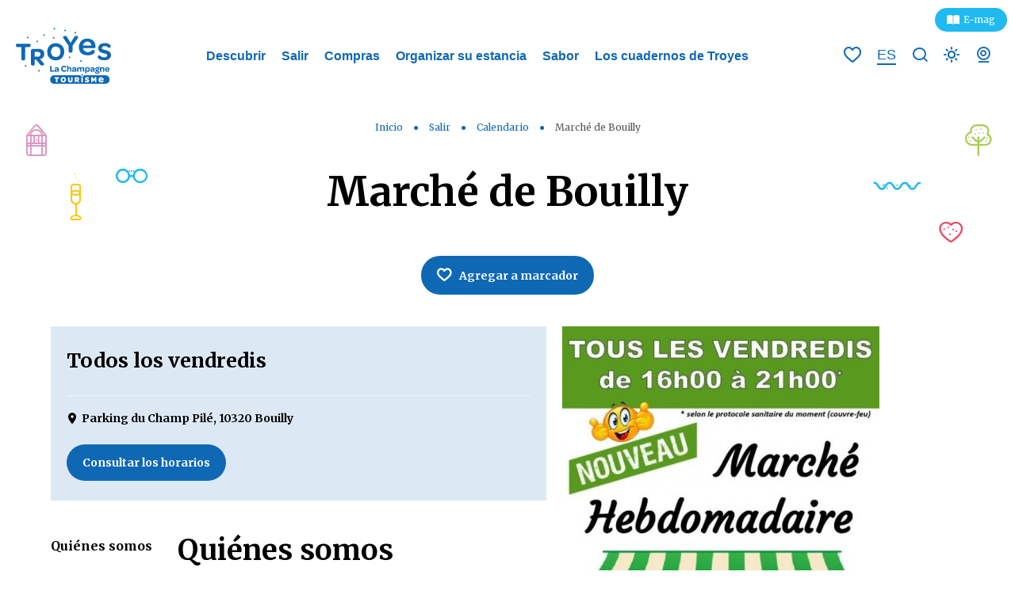

--- FILE ---
content_type: text/html; charset=UTF-8
request_url: https://es.troyeslachampagne.com/agenda/marche-de-bouilly/
body_size: 17807
content:
<!doctype html><html lang="es" class="no-js"><head> <meta charset="UTF-8"> <title>Marché de Bouilly - Bouilly : Troyes Champagne Tourismo</title> <meta http-equiv="X-UA-Compatible" content="IE=edge,chrome=1"> <meta name="viewport" content="width=device-width, initial-scale=1.0, minimum-scale=1.0, maximum-scale=5.0, user-scalable=yes"> <link href="//www.google-analytics.com" rel="dns-prefetch"> <link href="//www.googletagmanager.com" rel="dns-prefetch"> <link href="//stats.g.doubleclick.net" rel="dns-prefetch"> <link rel="preload" as="font" href="https://es.troyeslachampagne.com/wp-content/themes/troyes/assets/dist/fonts/born-ready/born_ready_regular.woff2" crossorigin> <link rel="preload" as="font" href="https://es.troyeslachampagne.com/wp-content/themes/troyes/assets/dist/fonts/born-ready/born_ready_regular.woff" crossorigin> <link rel="preload" as="font" href="https://es.troyeslachampagne.com/wp-content/themes/troyes/assets/dist/fonts/svgfont/theme-font.woff" crossorigin> <meta name="p:domain_verify" content="a31939fb635e48a8c7a3bae2f7fbc756"/>  <meta name="description" content="Mercado regular à Bouilly. Marché de Bouilly à retrouver sur le site de Troyes la Champagne Tourisme. Tout l&#039;agenda sur le Site Officiel de Troyes la Champagne Tourisme."/> <meta name="robots" content="index, follow, max-snippet:-1, max-image-preview:large, max-video-preview:-1"/> <link rel="canonical" href="https://es.troyeslachampagne.com/agenda/marche-de-bouilly/"/> <meta property="og:locale" content="es_ES"/> <meta property="og:type" content="article"/> <meta property="og:title" content="Marché de Bouilly - Bouilly : Troyes Champagne Tourismo"/> <meta property="og:description" content="Mercado regular à Bouilly. Marché de Bouilly à retrouver sur le site de Troyes la Champagne Tourisme. Tout l&#039;agenda sur le Site Officiel de Troyes la Champagne Tourisme."/> <meta property="og:url" content="https://es.troyeslachampagne.com/agenda/marche-de-bouilly/"/> <meta property="og:site_name" content="Troyes Champagne Tourismo"/> <meta property="article:modified_time" content="2026-01-05T14:30:06+00:00"/> <meta property="og:image" content="https://es.troyeslachampagne.com/wp-content/uploads/sites/3/2020/04/©-lebonheurdesgens-Troyes-La-Champagne-7.jpg"/> <meta property="og:image:width" content="1731"/> <meta property="og:image:height" content="1155"/> <meta name="twitter:card" content="summary_large_image"/> <link rel='dns-prefetch' href='//es.troyeslachampagne.com'/><link rel='dns-prefetch' href='//cdn.jsdelivr.net'/><link rel='dns-prefetch' href='//www.google.com'/><link rel='dns-prefetch' href='//static.ingenie.fr'/><link rel='dns-prefetch' href='//grc.troyeslachampagne.com'/><link rel='dns-prefetch' href='//code.jquery.com'/><link rel='dns-prefetch' href='//s.w.org'/> <script type="text/javascript"> window._wpemojiSettings = {"baseUrl":"https:\/\/s.w.org\/images\/core\/emoji\/13.0.0\/72x72\/","ext":".png","svgUrl":"https:\/\/s.w.org\/images\/core\/emoji\/13.0.0\/svg\/","svgExt":".svg","source":{"concatemoji":"https:\/\/es.troyeslachampagne.com\/wp-includes\/js\/wp-emoji-release.min.js"}}; !function(e,a,t){var n,r,o,i=a.createElement("canvas"),p=i.getContext&&i.getContext("2d");function s(e,t){var a=String.fromCharCode;p.clearRect(0,0,i.width,i.height),p.fillText(a.apply(this,e),0,0);e=i.toDataURL();return p.clearRect(0,0,i.width,i.height),p.fillText(a.apply(this,t),0,0),e===i.toDataURL()}function c(e){var t=a.createElement("script");t.src=e,t.defer=t.type="text/javascript",a.getElementsByTagName("head")[0].appendChild(t)}for(o=Array("flag","emoji"),t.supports={everything:!0,everythingExceptFlag:!0},r=0;r<o.length;r++)t.supports[o[r]]=function(e){if(!p||!p.fillText)return!1;switch(p.textBaseline="top",p.font="600 32px Arial",e){case"flag":return s([127987,65039,8205,9895,65039],[127987,65039,8203,9895,65039])?!1:!s([55356,56826,55356,56819],[55356,56826,8203,55356,56819])&&!s([55356,57332,56128,56423,56128,56418,56128,56421,56128,56430,56128,56423,56128,56447],[55356,57332,8203,56128,56423,8203,56128,56418,8203,56128,56421,8203,56128,56430,8203,56128,56423,8203,56128,56447]);case"emoji":return!s([55357,56424,8205,55356,57212],[55357,56424,8203,55356,57212])}return!1}(o[r]),t.supports.everything=t.supports.everything&&t.supports[o[r]],"flag"!==o[r]&&(t.supports.everythingExceptFlag=t.supports.everythingExceptFlag&&t.supports[o[r]]);t.supports.everythingExceptFlag=t.supports.everythingExceptFlag&&!t.supports.flag,t.DOMReady=!1,t.readyCallback=function(){t.DOMReady=!0},t.supports.everything||(n=function(){t.readyCallback()},a.addEventListener?(a.addEventListener("DOMContentLoaded",n,!1),e.addEventListener("load",n,!1)):(e.attachEvent("onload",n),a.attachEvent("onreadystatechange",function(){"complete"===a.readyState&&t.readyCallback()})),(n=t.source||{}).concatemoji?c(n.concatemoji):n.wpemoji&&n.twemoji&&(c(n.twemoji),c(n.wpemoji)))}(window,document,window._wpemojiSettings); </script> <style type="text/css">img.wp-smiley,img.emoji { display: inline !important; border: none !important; box-shadow: none !important; height: 1em !important; width: 1em !important; margin: 0 .07em !important; vertical-align: -0.1em !important; background: none !important; padding: 0 !important;}</style> <link rel='stylesheet' id='wp-etourisme-css' href='https://es.troyeslachampagne.com/wp-content/plugins/wp-etourisme/public/css/wp-etourisme-public.min.css' type='text/css' media='all'/><link rel='stylesheet' id='wp-block-library-css' href='https://es.troyeslachampagne.com/wp-includes/css/dist/block-library/style.min.css' type='text/css' media='all'/><link rel='stylesheet' id='contact-form-7-css' href='https://es.troyeslachampagne.com/wp-content/plugins/contact-form-7/includes/css/styles.css' type='text/css' media='all'/><link rel='stylesheet' id='iris-navitia-wp-integration-css' href='https://es.troyeslachampagne.com/wp-content/plugins/iris-navitia-wp-integration/assets/dist/css/app_shared.min.css' type='text/css' media='all'/><link rel='stylesheet' id='iris-travel-log-css' href='https://es.troyeslachampagne.com/wp-content/plugins/iris-travel-log/assets/dist/css/app_shared.min.css' type='text/css' media='all'/><link rel='stylesheet' id='iris-sso-instagram-css' href='https://es.troyeslachampagne.com/wp-content/plugins/iris-sso-instagram/assets/dist/css/app_shared.min.css' type='text/css' media='all'/><link rel='stylesheet' id='app-css' href='https://es.troyeslachampagne.com/wp-content/themes/troyes/assets/dist/css/app.min.css' type='text/css' media='all'/><link rel='stylesheet' id='app-tourism-css' href='https://es.troyeslachampagne.com/wp-content/themes/troyes/assets/dist/css/app-tourism.min.css' type='text/css' media='all'/><script type='text/javascript' src='https://code.jquery.com/jquery-3.4.1.min.js' id='jquery-core-js'></script><script type='text/javascript' defer src='https://es.troyeslachampagne.com/wp-content/plugins/wp-etourisme/public/js/wp-etourisme-map-adapter.min.js' id='wpetourisme-map-adapter-js'></script><script type='text/javascript' id='wpetourisme-map-js-extra'>/* <![CDATA[ */var wpetMaps = {"url_public":"https:\/\/es.troyeslachampagne.com\/wp-content\/plugins\/wp-etourisme\/public\/","ajax_param":{"ajax":"https:\/\/es.troyeslachampagne.com\/wp-json\/irisit\/post_type\/agenda","filter":{"include":[125432]},"order":{"commune":"ASC"}},"ajax_path":"https:\/\/es.troyeslachampagne.com\/wp-json\/irismap\/profile","iti_path":"https:\/\/es.troyeslachampagne.com\/wp-json\/irismap\/route","poi_path":"https:\/\/es.troyeslachampagne.com\/wp-json\/irisit\/poi\/","maps":{"google-maps":{"google_map_key":"AIzaSyC0h70Fff6_iCHMx-28J3tS4-AtNz8duk4","map_option":{"zoom":"14","scrollwheel":"","fullscreenControl":"1"},"cluster":{"gridSize":"70","maxZoom":"15","styles":[{"url":"https:\/\/www.troyeslachampagne.com\/wp-content\/themes\/troyes\/assets\/dist\/images\/markers\/cluster.svg","width":30,"height":30,"textColor":"#FFFFFF"},{"url":"https:\/\/www.troyeslachampagne.com\/wp-content\/themes\/troyes\/assets\/dist\/images\/markers\/cluster.svg","width":30,"height":30,"textColor":"#FFFFFF"},{"url":"https:\/\/www.troyeslachampagne.com\/wp-content\/themes\/troyes\/assets\/dist\/images\/markers\/cluster.svg","width":30,"height":30,"textColor":"#FFFFFF"}]},"infowindow":{"maxWidth":"240","alignBottom":"1","closeBoxURL":"https:\/\/www.troyeslachampagne.com\/wp-content\/themes\/troyes\/assets\/dist\/images\/markers\/close.svg","disableAutoPan":"","pixelOffset":{"height":0,"width":-115}}},"leaflet":{"map_option":{"scrollWheelZoom":""},"markeroption":{"iconSize":[30,30]},"tilesurl":"https:\/\/{s}.tile.openstreetmap.org\/{z}\/{x}\/{y}.png"},"default":{"google-maps":{"type":"google-maps"},"leaflet":{"type":"leaflet","default":{"tileurl":"https:\/\/{s}.tile.openstreetmap.org\/{z}\/{x}\/{y}.png","copyright":"&copy; <a target=\"_blank\" href=\"https:\/\/www.openstreetmap.org\/copyright\">OpenStreetMap<\/a>","name":"Open Street Map"}}}},"selected":"leaflet","lightpick":"DD\/MM\/YYYY","locale":"es","legend":{"downloadpng":"Download PNG","altitudeaxis":"Altitude (m)","distanceaxis":"Distance (km)","altitude":"Altitude","elevation":"Slope","distance":"Distance"},"options":{"marker":"https:\/\/www.troyeslachampagne.com\/es\/wp-content\/themes\/troyes\/assets\/dist\/images\/markers\/marker.svg","markerhover":"https:\/\/www.troyeslachampagne.com\/es\/wp-content\/themes\/troyes\/assets\/dist\/images\/markers\/marker-hover.svg","latitude":"48.2971569","longitude":"4.0717666","zoom":"12","switchmode":0}};/* ]]> */</script><script type='text/javascript' defer src='https://es.troyeslachampagne.com/wp-content/plugins/wp-etourisme/public/js/wp-etourisme-maps.min.js' id='wpetourisme-map-js'></script><script type='text/javascript' defer src='https://cdn.jsdelivr.net/npm/apexcharts' id='apexcharts-js'></script><script type='text/javascript' defer src='https://es.troyeslachampagne.com/wp-includes/js/dist/vendor/wp-polyfill.min.js' id='wp-polyfill-js'></script><script type='text/javascript' id='wp-polyfill-js-after'>( 'fetch' in window ) || document.write( '<script defer src="https://es.troyeslachampagne.com/wp-includes/js/dist/vendor/wp-polyfill-fetch.min.js"></scr' + 'ipt>' );( document.contains ) || document.write( '<script defer src="https://es.troyeslachampagne.com/wp-includes/js/dist/vendor/wp-polyfill-node-contains.min.js"></scr' + 'ipt>' );( window.DOMRect ) || document.write( '<script defer src="https://es.troyeslachampagne.com/wp-includes/js/dist/vendor/wp-polyfill-dom-rect.min.js"></scr' + 'ipt>' );( window.URL && window.URL.prototype && window.URLSearchParams ) || document.write( '<script defer src="https://es.troyeslachampagne.com/wp-includes/js/dist/vendor/wp-polyfill-url.min.js"></scr' + 'ipt>' );( window.FormData && window.FormData.prototype.keys ) || document.write( '<script defer src="https://es.troyeslachampagne.com/wp-includes/js/dist/vendor/wp-polyfill-formdata.min.js"></scr' + 'ipt>' );( Element.prototype.matches && Element.prototype.closest ) || document.write( '<script defer src="https://es.troyeslachampagne.com/wp-includes/js/dist/vendor/wp-polyfill-element-closest.min.js"></scr' + 'ipt>' );</script><script type='text/javascript' src='https://es.troyeslachampagne.com/wp-includes/js/dist/i18n.min.js' id='wp-i18n-js'></script><script type='text/javascript' id='iristravellogscript-js-extra'>/* <![CDATA[ */var General = {"siteUrl":"https:\/\/es.troyeslachampagne.com","blogId":"3"};/* ]]> */</script><script type='text/javascript' id='iristravellogscript-js-translations'>( function( domain, translations ) { var localeData = translations.locale_data[ domain ] || translations.locale_data.messages; localeData[""].domain = domain; wp.i18n.setLocaleData( localeData, domain );} )( "iris-travel-log", { "translation-revision-date": "2020-04-23 14:08+0200", "generator": "WP-CLI\/2.4.0", "source": "wp-content\/plugins\/iris-travel-log\/assets\/dist\/js\/app_shared.min.js", "domain": "iris-travel-log", "locale_data": { "messages": { "": { "domain": "iris-travel-log", "lang": "es", "plural-forms": "nplurals=2; plural=(n > 1);" }, "Are you sure ?": [ "Estas seguro ?" ], "Yes": [ "Si" ], "Delete bookmark": [ "Eliminar marcador" ], "Delete list": [ "Eliminar lista" ], "Oops, there is a problem during copying process": [ "Vaya, hay un problema durante el proceso de copia" ], "Print finished, Verify your download directory": [ "Impresión finalizada, verifique su directorio de descargas" ], "Oops, there is a problem during print process": [ "Vaya, hay un problema durante el proceso de impresión" ], "Choose list": [ "Elegir lista" ], "New list": [ "Lista nueva" ], "Create": [ "Crear" ], "Add a bookmarks": [ "Agregar marcadores" ], "Email sent": [ "Email enviado" ], "Fill all fields and respect the format": [ "Rellena todos los campos y respeta el formato" ], "Loading...": [ "Cargando..." ] } }} );</script><script type='text/javascript' defer src='https://es.troyeslachampagne.com/wp-content/plugins/iris-travel-log/assets/dist/js/app_shared.min.js' id='iristravellogscript-js'></script><script type='text/javascript' defer src='https://es.troyeslachampagne.com/wp-content/plugins/iris-weather/public/scripts/app_shared.js' id='weather-shared-js'></script><link rel="https://api.w.org/" href="https://es.troyeslachampagne.com/wp-json/"/><link rel='shortlink' href='https://es.troyeslachampagne.com/?p=125432'/><link rel="alternate" type="application/json+oembed" href="https://es.troyeslachampagne.com/wp-json/oembed/1.0/embed?url=https%3A%2F%2Fes.troyeslachampagne.com%2Fagenda%2Fmarche-de-bouilly%2F"/><link rel="alternate" type="text/xml+oembed" href="https://es.troyeslachampagne.com/wp-json/oembed/1.0/embed?url=https%3A%2F%2Fes.troyeslachampagne.com%2Fagenda%2Fmarche-de-bouilly%2F&#038;format=xml"/><link rel="alternate" href="https://es.troyeslachampagne.com/agenda/marche-de-bouilly/" hreflang="es"/><link rel="alternate" href="https://www.troyeslachampagne.com/agenda/marche-de-bouilly/" hreflang="fr"/><link rel="alternate" href="https://en.troyeslachampagne.com/agenda/marche-de-bouilly/" hreflang="en"/><link rel="alternate" href="https://de.troyeslachampagne.com/tagesordnung/marche-de-bouilly/" hreflang="de"/><link rel="alternate" href="https://nl.troyeslachampagne.com/agenda/marche-de-bouilly/" hreflang="nl"/><link rel="alternate" href="https://www.troyeslachampagne.com/agenda/marche-de-bouilly/" hreflang="x-default"/> <style> .algolia-search-highlight { background-color: #fffbcc; border-radius: 2px; font-style: normal; } </style> <link rel="icon" href="https://es.troyeslachampagne.com/wp-content/uploads/sites/3/2020/12/cropped-favicon-32x32.png" sizes="32x32"/><link rel="icon" href="https://es.troyeslachampagne.com/wp-content/uploads/sites/3/2020/12/cropped-favicon-192x192.png" sizes="192x192"/><link rel="apple-touch-icon" href="https://es.troyeslachampagne.com/wp-content/uploads/sites/3/2020/12/cropped-favicon-180x180.png"/><meta name="msapplication-TileImage" content="https://es.troyeslachampagne.com/wp-content/uploads/sites/3/2020/12/cropped-favicon-270x270.png"/> <script type="application/ld+json"> { "@context": "http://schema.org", "@type": "BreadcrumbList", "itemListElement": [{"@type":"ListItem","position":1,"item":{"@type":"WebPage","@id":"https:\/\/es.troyeslachampagne.com","url":"https:\/\/es.troyeslachampagne.com","name":"Inicio"}},{"@type":"ListItem","position":2,"item":{"@type":"WebPage","@id":"https:\/\/es.troyeslachampagne.com\/salir\/","url":"https:\/\/es.troyeslachampagne.com\/salir\/","name":"Salir"}},{"@type":"ListItem","position":3,"item":{"@type":"WebPage","@id":"https:\/\/es.troyeslachampagne.com\/salir\/calendario\/","url":"https:\/\/es.troyeslachampagne.com\/salir\/calendario\/","name":"Calendario"}},{"@type":"ListItem","position":4,"item":{"@type":"WebPage","@id":"https:\/\/es.troyeslachampagne.com\/agenda\/marche-de-bouilly\/","url":"https:\/\/es.troyeslachampagne.com\/agenda\/marche-de-bouilly\/","name":"March\u00e9 de Bouilly"}}] }</script> <script>(function (w, d, s, l, i) { w[l] = w[l] || []; w[l].push({ 'gtm.start': new Date().getTime(), event: 'gtm.js' }); var f = d.getElementsByTagName(s)[0], j = d.createElement(s), dl = l != 'dataLayer' ? '&l=' + l : ''; j.async = true; j.src = 'https://www.googletagmanager.com/gtm.js?id=' + i + dl; f.parentNode.insertBefore(j, f); })(window, document, 'script', 'dataLayer', 'GTM-TFMX4B9'); </script> </head><body class="agenda-template-default single single-agenda postid-125432 single-wpet page-templates-interactive-map"><noscript> <iframe src="https://www.googletagmanager.com/ns.html?id=GTM-TFMX4B9" height="0" width="0" style="display:none;visibility:hidden"></iframe></noscript><div class="wrapper"> <header class="header" role="banner"> <div class="navbar "> <div class="navbarWrapper"> <ul class="topbar"> <li class="topbarItem"> <a href="https://emag.troyeslachampagne.com/" target="_blank" class="mag"> E-mag </a> </li> </ul> <p class="burger"> <button class="burgerItem" data-trigger="wpiris-menu-toggle"> <span class="sr-only">Menú</span> <span class="burgerItemBar--1"></span> <span class="burgerItemBar--2"></span> <span class="burgerItemBar--3"></span> </button></p> <p class="logo"> <a class="logoItem" href="https://es.troyeslachampagne.com"> <span class="sr-only">Troyes Champagne Tourismo</span> </a> </p> <nav class="mainnav" role="navigation" data-id="wpiris-menu"> <ul class="menu"> <li class="menuItem " data-id="wpiris-menu-item"> <a href="https://es.troyeslachampagne.com/descubrir/">Descubrir</a> <button type="button" class="moreMenu" aria-hidden="true" data-trigger="wpiris-menu-more"> <span class="sr-only">Ver más</span> </button> <div class="submenu"> <button type="button" class="returnMenu" aria-hidden="true" data-trigger="wpiris-menu-back"> <span>Volver</span> </button> <ul class="submenuLeft"> <li class="submenuItem"> <a href="https://es.troyeslachampagne.com/descubrir/explorar-troyes/">Explorar Troyes</a> </li> <li class="submenuItem"> <a href="https://es.troyeslachampagne.com/descubrir/troyes-paso-a-paso/">Troyes paso a paso</a> </li> <li class="submenuItem"> <a href="https://es.troyeslachampagne.com/descubrir/solo-para-que-conste/">Sólo para que conste&#8230;</a> </li> <li class="submenuItem"> <a href="https://es.troyeslachampagne.com/descubrir/made-in-troyes/">Made in Troyes</a> </li> </ul> <ul class="submenuRight"> <li class="submenuItem entityItem js-click"> <p class="entityItemThumbnail"> <img data-src="https://es.troyeslachampagne.com/wp-content/uploads/sites/3/2022/11/Ruelle-des-chats-retouche-©-A.-LALLEMAND-25-280x350.jpg" alt="Historia de la ciudad"> </p> <div class="entityItemContent"> <p class="entityItemContentTitle"> <a href="https://es.troyeslachampagne.com/descubrir/historia-de-la-ciudad/">Historia de la ciudad</a> </p> </div> </li> <li class="submenuItem entityItem js-click"> <p class="entityItemThumbnail"> <img data-src="https://es.troyeslachampagne.com/wp-content/uploads/sites/3/2022/11/FM3Oz15g-280x350.jpeg" alt="Troyes La Champagne"> </p> <div class="entityItemContent"> <p class="entityItemContentTitle"> <a href="https://es.troyeslachampagne.com/descubrir/troyes-la-champagne/">Troyes La Champagne</a> </p> </div> </li> </ul> </div> </li> <li class="menuItem " data-id="wpiris-menu-item"> <a href="https://es.troyeslachampagne.com/salir/">Salir</a> <button type="button" class="moreMenu" aria-hidden="true" data-trigger="wpiris-menu-more"> <span class="sr-only">Ver más</span> </button> <div class="submenu"> <button type="button" class="returnMenu" aria-hidden="true" data-trigger="wpiris-menu-back"> <span>Volver</span> </button> <ul class="submenuLeft"> <li class="submenuItem"> <a href="https://es.troyeslachampagne.com/salir/visitar/">Visitar</a> </li> <li class="submenuItem"> <a href="https://es.troyeslachampagne.com/salir/visitar-jugando/">Visitar jugando</a> </li> <li class="submenuItem"> <a href="https://es.troyeslachampagne.com/salir/idea-de-viaje/">Idea de viaje</a> </li> <li class="submenuItem"> <a href="https://es.troyeslachampagne.com/salir/deporte-y-ocio/">Deporte y ocio</a> </li> </ul> <ul class="submenuRight"> <li class="submenuItem entityItem js-click"> <p class="entityItemThumbnail"> <img data-src="https://es.troyeslachampagne.com/wp-content/uploads/sites/3/2023/02/219667141-©-Andrey-Armyagov-staock.adbe_.com_-280x350.jpeg" alt="Calendario"> </p> <div class="entityItemContent"> <p class="entityItemContentTitle"> <a href="https://es.troyeslachampagne.com/salir/calendario/">Calendario</a> </p> </div> </li> <li class="submenuItem entityItem js-click"> <p class="entityItemThumbnail"> <img data-src="https://es.troyeslachampagne.com/wp-content/uploads/sites/3/2023/06/101690643_772863753250161_4872397667235266560_o-280x350.jpg" alt="Puntuación de la naturaleza"> </p> <div class="entityItemContent"> <p class="entityItemContentTitle"> <a href="https://es.troyeslachampagne.com/salir/puntuacion-de-la-naturaleza/">Puntuación de la naturaleza</a> </p> </div> </li> </ul> </div> </li> <li class="menuItem " data-id="wpiris-menu-item"> <a href="https://es.troyeslachampagne.com/compras/">Compras</a> <button type="button" class="moreMenu" aria-hidden="true" data-trigger="wpiris-menu-more"> <span class="sr-only">Ver más</span> </button> <div class="submenu"> <button type="button" class="returnMenu" aria-hidden="true" data-trigger="wpiris-menu-back"> <span>Volver</span> </button> <ul class="submenuLeft"> <li class="submenuItem"> <a href="https://es.troyeslachampagne.com/compras/7-buenas-razones-para-ir-de-compras-en-troyes/">7 buenas razones para ir de compras en Troyes</a> </li> <li class="submenuItem"> <a href="https://es.troyeslachampagne.com/compras/troyes-la-capital-europea-de-los-centros-de-marcas/">Troyes, la capital europea de los centros de marcas</a> </li> <li class="submenuItem"> <a href="https://es.troyeslachampagne.com/compras/que-es-una-tienda-de-fabrica/">¿Qué es una tienda de fábrica?</a> </li> <li class="submenuItem"> <a href="https://es.troyeslachampagne.com/compras/cuales-son-los-pueblos-outlet-en-troyes/">¿Cuáles son los pueblos outlet en Troyes?</a> </li> <li class="submenuItem"> <a href="https://es.troyeslachampagne.com/compras/donde-puedo-encontrar-tiendas-de-fabrica-en-troyes/">¿Dónde puedo encontrar tiendas de fábrica en Troyes?</a> </li> </ul> <ul class="submenuRight"> <li class="submenuItem entityItem js-click"> <p class="entityItemThumbnail"> <img data-src="https://es.troyeslachampagne.com/wp-content/uploads/sites/3/2022/11/shopping-©-gonghuimin468-Pixabay.com_-280x350.jpg" alt="¿Dónde ir de compras en Troyes?"> </p> <div class="entityItemContent"> <p class="entityItemContentTitle"> <a href="https://es.troyeslachampagne.com/compras/donde-ir-de-compras-en-troyes/">¿Dónde ir de compras en Troyes?</a> </p> </div> </li> <li class="submenuItem entityItem js-click"> <p class="entityItemThumbnail"> <img data-src="https://es.troyeslachampagne.com/wp-content/uploads/sites/3/2023/04/Commerces-et-services-280x350.jpeg" alt="Tiendas y servicios"> </p> <div class="entityItemContent"> <p class="entityItemContentTitle"> <a href="https://es.troyeslachampagne.com/compras/donde-ir-de-compras-en-troyes/tiendas-y-servicios/">Tiendas y servicios</a> </p> </div> </li> </ul> </div> </li> <li class="menuItem " data-id="wpiris-menu-item"> <a href="https://es.troyeslachampagne.com/organizar-su-estancia/">Organizar su estancia</a> <button type="button" class="moreMenu" aria-hidden="true" data-trigger="wpiris-menu-more"> <span class="sr-only">Ver más</span> </button> <div class="submenu"> <button type="button" class="returnMenu" aria-hidden="true" data-trigger="wpiris-menu-back"> <span>Volver</span> </button> <ul class="submenuLeft"> <li class="submenuItem"> <a href="https://es.troyeslachampagne.com/organizar-su-estancia/aparcamiento-en-troyes/">Aparcamiento en Troyes</a> </li> <li class="submenuItem"> <a href="https://es.troyeslachampagne.com/organizar-su-estancia/viajar-con-su-perro/">Viajar con su perro</a> </li> <li class="submenuItem"> <a href="https://es.troyeslachampagne.com/troyes-la-champagne-turismo/">Troyes La Champagne Turismo</a> </li> <li class="submenuItem"> <a href="https://es.troyeslachampagne.com/troyes-la-champagne-turismo/folletos/">Folletos</a> </li> <li class="submenuItem"> <a href="https://es.troyeslachampagne.com/organizar-su-estancia/visitas-en-grupo/">Visitas en grupo</a> </li> </ul> <ul class="submenuRight"> <li class="submenuItem entityItem js-click"> <p class="entityItemThumbnail"> <img data-src="https://es.troyeslachampagne.com/wp-content/uploads/sites/3/2022/11/42593167-©-contrastwerkstatt-stock.adobe_.com_-280x350.jpeg" alt="Alojamientos"> </p> <div class="entityItemContent"> <p class="entityItemContentTitle"> <a href="https://es.troyeslachampagne.com/organizar-su-estancia/alojamientos/">Alojamientos</a> </p> </div> </li> <li class="submenuItem entityItem js-click"> <p class="entityItemThumbnail"> <img data-src="https://es.troyeslachampagne.com/wp-content/uploads/sites/3/2023/05/Ruelle-des-Chats-©-AL-Troyes-La-Champagne-Tourisme-1-280x350.jpg" alt="Reserva tus actividades en línea"> </p> <div class="entityItemContent"> <p class="entityItemContentTitle"> <a href="https://es.troyeslachampagne.com/organizar-su-estancia/reserva-tus-actividades-en-linea/">Reserva tus actividades en línea</a> </p> </div> </li> </ul> </div> </li> <li class="menuItem " data-id="wpiris-menu-item"> <a href="https://es.troyeslachampagne.com/sabor/">Sabor</a> <button type="button" class="moreMenu" aria-hidden="true" data-trigger="wpiris-menu-more"> <span class="sr-only">Ver más</span> </button> <div class="submenu"> <button type="button" class="returnMenu" aria-hidden="true" data-trigger="wpiris-menu-back"> <span>Volver</span> </button> <ul class="submenuLeft"> <li class="submenuItem"> <a href="https://es.troyeslachampagne.com/sabor/un-mercado-para-cada-dia/">Un mercado para cada día</a> </li> <li class="submenuItem"> <a href="https://es.troyeslachampagne.com/sabor/los-grandes-eventos-gastronomicos/">Los grandes eventos gastronómicos</a> </li> <li class="submenuItem"> <a href="https://es.troyeslachampagne.com/sabor/el-buen-sabor-de-troyes/">El buen sabor de Troyes</a> </li> <li class="submenuItem"> <a href="https://es.troyeslachampagne.com/sabor/slow-food/">Slow food</a> </li> <li class="submenuItem"> <a href="https://es.troyeslachampagne.com/sabor/se-han-distinguido/">Se han distinguido</a> </li> <li class="submenuItem"> <a href="https://es.troyeslachampagne.com/sabor/algunas-recetas-de-nuestros-chefs/">Algunas recetas de nuestros chefs</a> </li> </ul> <ul class="submenuRight"> <li class="submenuItem entityItem js-click"> <p class="entityItemThumbnail"> <img data-src="https://es.troyeslachampagne.com/wp-content/uploads/sites/3/2023/01/319715844-©-dglimages-stock.adobe_.com_-280x350.jpeg" alt="Restaurantes"> </p> <div class="entityItemContent"> <p class="entityItemContentTitle"> <a href="https://es.troyeslachampagne.com/sabor/restaurantes/">Restaurantes</a> </p> </div> </li> <li class="submenuItem entityItem js-click"> <p class="entityItemThumbnail"> <img data-src="https://es.troyeslachampagne.com/wp-content/uploads/sites/3/2022/09/OK-83597238-©-Dasha-Petrenko-stock.adobe_.com_-280x350.jpeg" alt="El Champagne"> </p> <div class="entityItemContent"> <p class="entityItemContentTitle"> <a href="https://es.troyeslachampagne.com/el-champagne/">El Champagne</a> </p> </div> </li> </ul> </div> </li> <li class="menuItem " data-id="wpiris-menu-item"> <a href="https://es.troyeslachampagne.com/los-cuadernos-de-troyes/">Los cuadernos de Troyes</a> </li> <li class="menuItem menuItem--mobile"> <a href="https://es.troyeslachampagne.com/organizar-su-estancia/previsiones-meteorologicas/">Previsiones meteorológicas</a> </li> <li class="menuItem menuItem--mobile"> <a href="https://es.troyeslachampagne.com/troyes-la-champagne-turismo/webcam/">Webcam</a> </li> </ul> <ul class="menu menu--mobile"> <ul class="topbar"> <li class="topbarItem"> <a href="https://emag.troyeslachampagne.com/" target="_blank" class="mag"> E-mag </a> </li> </ul> <li class="menuItem"> <a href="https://www.troyeslachampagne.com/agenda/marche-de-bouilly/"> <span>Sitio en versiónFR</span> </a> </li> <li class="menuItem"> <a href="https://en.troyeslachampagne.com/agenda/marche-de-bouilly/"> <span>Sitio en versiónEN</span> </a> </li> <li class="menuItem"> <a href="https://de.troyeslachampagne.com/tagesordnung/marche-de-bouilly/"> <span>Sitio en versiónDE</span> </a> </li> <li class="menuItem"> <a href="https://nl.troyeslachampagne.com/agenda/marche-de-bouilly/"> <span>Sitio en versiónNL</span> </a> </li> </ul> </nav> <ul class="tools"> <p class="toolsItem toolsItem--heart"> <a class="iris-travel-logGo-to-bookmarks-lists" href="https://es.troyeslachampagne.com/mi-libro-de-viajes/" data-toggle="tooltip" data-placement="bottom" title="Voir vos listes de favoris"> <span class="sr-only">Voir vos listes de favoris</span> <span class="iris-travel-logGo-to-bookmarks-listsNumber" data-bookmarks-counter>0</span> </a> </p> <li class="toolsItem toolsItem--lang"> <span class="langCurrent"> es </span> <ul class="langList"> <li class="langItem"> <a href="https://www.troyeslachampagne.com/agenda/marche-de-bouilly/"> <span>fr</span> </a> </li> <li class="langItem"> <a href="https://en.troyeslachampagne.com/agenda/marche-de-bouilly/"> <span>en</span> </a> </li> <li class="langItem"> <a href="https://de.troyeslachampagne.com/tagesordnung/marche-de-bouilly/"> <span>de</span> </a> </li> <li class="langItem"> <a href="https://nl.troyeslachampagne.com/agenda/marche-de-bouilly/"> <span>nl</span> </a> </li> </ul> </li> <li class="toolsItem toolsItem--search"> <a href="#search-layout" class="js-wpSearchLayoutOpen" data-toggle="tooltip" data-placement="bottom" title="Buscar"> <span class="sr-only">Estoy buscando</span> </a> </li> <li class="toolsItem toolsItem--weather"> <a href="https://es.troyeslachampagne.com/organizar-su-estancia/previsiones-meteorologicas/" data-toggle="tooltip" data-placement="bottom" title="Previsiones meteorológicas"> <span class="sr-only">Previsiones meteorológicas</span> </a> </li> <li class="toolsItem toolsItem--webcam"> <a href="https://es.troyeslachampagne.com/troyes-la-champagne-turismo/webcam/" data-toggle="tooltip" data-placement="bottom" title="Webcam"> <span class="sr-only">Webcam</span> </a> </li> </ul> </div> </div> </header> <div class="breadcrumbsWrapper"> <div class="breadcrumbs" id="breadcrumbs"> <span> <span> <a href="https://es.troyeslachampagne.com">Inicio</a> ● <span> <a href="https://es.troyeslachampagne.com/salir/"> Salir </a> ● </span> <span> <a href="https://es.troyeslachampagne.com/salir/calendario/"> Calendario </a> ● </span> <span class="breadcrumb_last">Marché de Bouilly</span> </span> </span> </div></div><main id="main" role="main" itemscope itemtype="http://schema.org/Event"> <section class="section section--wpet clear" id="primary"> <div class="wpetTopbar"> <p class="wpetBack"> <a href="https://es.troyeslachampagne.com/salir/calendario/"> <span class="sr-only">Volver</span> </a> </p> <div class="wpetIcons "> <ul> </ul></div></div> <div class="container clear"> <div class="wpetHeading"> <h1 class="wpetTitle entryTitle" itemprop="name">Marché de Bouilly</h1> <p class="btnFavoris"><span class="button" data-id-object="125432" data-latitude-object="48.193584" data-longitude-object="3.997394" data-delay-show-popover="0"> Agregar a marcador</span></p></div> <article class="wpetSection"> <div class="wpetPreview"> <div class="wpetPreviewHighlight"> <p class="wpetPreviewHighlightDate"> Todos los vendredis </p> </div> <div class="wpetPreviewContent"> <div class="wpetPreviewContentMeta entryMeta"> <p class="wpetPreviewContentMeta--location"> Parking du Champ Pilé, 10320 Bouilly </p> <p class="wpetPreviewContentMeta--hour no-icon js-scroll"> <a href="#ouverture" class="button">Consultar los horarios</a> </p> </div> </div></div> <div class="wpetSectionAside"> <div class="wpetNavigation js-wpetNavigation hentry"> <ul class="anchor" data-id="wpet-anchor"> <li class="anchorItem description" data-trigger="wpet-anchor-item"> <a href="#description">Quiénes somos</a> </li> <li class="anchorItem ouverture" data-trigger="wpet-anchor-item"> <a href="#ouverture">Fecha</a> </li> <li class="anchorItem tarifs" data-trigger="wpet-anchor-item"> <a href="#tarifs">Tarifas</a> </li> <li class="anchorItem situation" data-trigger="wpet-anchor-item"> <a href="#situation">Ubicación</a> </li> <li class="anchorItem" data-trigger="wpet-anchor-item"> <a href="#proximite">Cerca</a> </li> </ul></div><div class="wpetPagination"> <p class="wpetPaginationItem wpetPaginationItem--list" data-placement="bottom" data-original-title="Volver a la lista" data-toggle="tooltip"> <a href="https://es.troyeslachampagne.com/salir/calendario/"> <span class="sr-only">Volver a la lista </span> </a> </p> <p class="wpetPaginationItem wpetPaginationItem--next" data-placement="bottom" data-original-title="Siguiente oferta" data-toggle="tooltip"> <a href="https://es.troyeslachampagne.com/agenda/urban-game-la-disparition-de-la-reine-de-la-bonneterie/" rel="next"></a> </p> </div> </div> <div class="wpetSectionContent hentry"> <div class="wpetStrate open" id="description" data-id="wpet-strate"> <h2 class="wpetStrateTitle" data-trigger="wpet-open-strate"> Quiénes somos </h2> <div class="wpetStrateParts"> <p itemprop="description" class="descriptionExcerpt"> Pequeño mercado semanal del pueblo, todos los viernes de 16 a 21 horas, en el aparcamiento de Champ Pilé. </p> <p itemprop="description"> Se compone principalmente de productos alimenticios (fruta y verdura, quesero, carnicero, asador, panadero, platos asiáticos, galletero, fabricante de mermelada, apicultor, vino de zar y otros por venir...).<br/><br/>Ven a conocer a los expositores y haz que el pueblo cobre vida. </p> </div> <div class="wpetStrateParts"> <h3 class="wpetStratePartsTitle">Idiomas</h3> <ul class="wpetTags"> <li> Francés </li> </ul> </div> </div> <div class="wpetStrate" id="ouverture" data-id="wpet-strate"> <h2 class="wpetStrateTitle" data-trigger="wpet-open-strate"> Fecha </h2> <div class="wpetStrateParts"> <div class="wpetTableList" data-id="wpet-slick-table"> <div class="wpetTableContainer wpetTableContainer--current" data-table-index="0" data-id="wpet-slick-table-item"><table class="wpetTable wpetTable--period"><caption class="wpetTableTitle">Apertura del 01 enero 2026 al 31 diciembre 2026</caption><thead class="wpetTableHeader"><tr><th class="wpetTableHeaderItem wpetTableHeaderItem--title">Día</th><th class="wpetTableHeaderItem wpetTableHeaderItem--titleHours">Horarios</th></tr></thead><tr class="wpetTableLine"><td class="wpetTableCell wpetTableCell--name">Viernes</td><td class="wpetTableCell wpetTableCell--value wpetTableCell--full" > 16h00 &agrave; 21h00</td></tr></table><p class="wpetTableComplement"></p></div> </div> <span itemprop="startDate" content="2026-01-01"></span><span itemprop="endDate" content="2026-12-31"></span> </div>  </div> <div class="wpetStrate" id="tarifs" data-id="wpet-strate"> <h2 class="wpetStrateTitle" data-trigger="wpet-open-strate"> Tarifas </h2> <div class="wpetStrateParts">     </div> </div> <div class="wpetStrate" id="situation" data-id="wpet-strate"> <h2 class="wpetStrateTitle" data-trigger="wpet-open-strate"> Ubicación </h2> <div class="wpetStrateParts"> <div class="map wpet-map-detail"></div> </div> </div> <div class="wpetGallery" data-id="wpet-slick-gallery"> <div class="wpetGalleryItem" data-id="wpet-slick-gallery-item"> <a class="wpetGalleryItemThumbnail" data-fancybox="fancybox" href="https://es.troyeslachampagne.com/wp-content/uploads/sites/3/wpetourisme/19187788-diaporama.jpg" title="19187788-diaporama"> <img data-src="https://es.troyeslachampagne.com/wp-content/uploads/sites/3/wpetourisme/19187788-diaporama.jpg" alt="19187788-diaporama" itemprop="image"> </a> </div> </div> </div> </article> <div class="wpetAgendaThumbnail"> <a data-fancybox="fancybox" href="https://es.troyeslachampagne.com/wp-content/uploads/sites/3/wpetourisme/19187788-diaporama.jpg" title="Marché de Bouilly"> <img data-src="https://es.troyeslachampagne.com/wp-content/uploads/sites/3/wpetourisme/19187788-diaporama-400x564.jpg" alt="Marché de Bouilly" > </a> </div> <aside class="wpetAside" id="wpetAside"> <div class="wpetIcons "> <ul> </ul></div><div class="wpetAddress" itemprop="location" itemscope itemtype="http://schema.org/Place"> <h2 class="wpetStrateTitle no-open">Informaciónes de contacto</h2> <p class="wpetAddressTitle" itemprop="name">Marché de Bouilly</p> <div itemprop="address" itemscope itemtype="http://schema.org/PostalAddress"> <p class="wpetAddressItem" itemprop="streetAddress">Parking du Champ Pilé</p> <p itemprop="streetAddress">(face à la pharmacie)</p> <p class="wpetAddressItem--location"> <span itemprop="postalCode">10320</span> <span itemprop="addressLocality">Bouilly</span> </p> </div> </div> </aside> </div> <div class="wpetStrateCrossSelling container" id="proximite"> <div class="wpetStrateCrossSellingContainer"> <div class="wpet-map-cross" id="wpet-map-cross" data-attr-cross-selling-map="true"></div> <div class="wpet-results"> <h2 class="wpetStrateTitle no-open"> Cerca </h2> <ul class="nav nav-tabs clear" id="nav-tabs"> <li class="nav-item"> <a class="nav-link active" id="tab-restaurantes" data-toggle="tab" href="#cross-restaurantes" role="tab" aria-controls="cross-restaurantes" aria-selected="true">Restaurantes</a> </li> </ul> <div class="tab-content" id="pills-tabContent"> <div class="tab-pane crossList active show in fade clear" id="cross-restaurantes" role="tabpanel" aria-labelledby="tab-restaurantes" data-wpet-cross-content="true" data-wpet-cross-type="restauration"> <div data-wpet-cross-item="135215" class="crossItem"> <p class="crossItemThumbnail"> <a href="https://es.troyeslachampagne.com/restaurante/la-table-dantan/"> <img data-src="https://es.troyeslachampagne.com/wp-content/uploads/sites/3/wpetourisme/23696783-diaporama.jpg" alt="La Table d&#8217;Antan"> </a> </p> <p class="crossItemTitle"><span>La Table d&#8217;Antan</span></p> </div> </div> </div> </div> </div> </div> <p class="parallaxIcons parallaxIcons--left"> <span class="fi fi-bag" aria-hidden="true" data-paroller data-paroller-factor="0.05" data-paroller-type="foreground"></span> <span class="fi fi-glass" aria-hidden="true" data-paroller data-paroller-factor="0.05" data-paroller-type="foreground"></span> <span class="fi fi-glasses" aria-hidden="true" data-paroller data-paroller-factor="-0.05" data-paroller-type="foreground"></span></p><p class="parallaxIcons parallaxIcons--right" data-paroller> <span class="fi fi-wave" aria-hidden="true" data-paroller data-paroller-factor="-0.05" data-paroller-type="foreground"></span> <span class="fi fi-heart" aria-hidden="true" data-paroller data-paroller-factor="0.05" data-paroller-type="foreground"></span> <span class="fi fi-tree" aria-hidden="true" data-paroller data-paroller-factor="-0.05" data-paroller-type="foreground"></span></p> </section> <div class="modal fade" id="modal-contact" tabindex="-1" role="dialog" aria-labelledby="modal-contact" aria-hidden="true"> <div class="modal-dialog" role="document"> <div class="modal-content"> <div class="modal-header"> <p class="modal-title">Contactar Marché de Bouilly</p> <button class="modal-close" data-dismiss="modal" aria-label="Cerrar"> <span class="sr-only">Cerrar</span> </button> </div> <div class="modal-body"> <div id="frameIngenie" data-ingenie-form="contact-prestataire-ES.html?id_fiche=6672210"></div> </div> </div> </div></div></main><footer class="footer" role="contentinfo"> <div class="container"> <div class="row"> <div class="footerAccelerators"> <p class="footerTitle">¿Cuándo nos vemos?</p> <div class="footerAcceleratorsList"> <div class="footerAcceleratorsItem footerAcceleratorsItem--contact"> <p class="footerAcceleratorsItemContent"> Necesita consejos, inspiración, información...<br/>¡Contacta con Troyes La Champagne Turismo !<br/>Horario de apertura :<br/>. De mayo a octubre: de lunes a sábado de 9:00 a 18:00 y los domingos y días festivos de 10:00 a 13:00 y de 14:00 a 18:00. <br/>. De noviembre a abril: de lunes à sábado de 9:00 a 12:00 y de 14:00 a 18:00. (apertura el martes a las 10:00).<br/>Por teléfono : +33 (0)3 25 82 62 70 </p> <p class="footerAcceleratorsButton"> <a class="button button--reverse" href="https://es.troyeslachampagne.com/contact/">Contacta con Troyes La Champagne Turismo</a> </p> </div> <div class="footerAcceleratorsItem footerAcceleratorsItem--documentation"> <p class="footerAcceleratorsItemContent"> Documentación útil para organizar todo<br/>Para unas vacaciones felices, consulta y descargua nuestros mapas y folletos </p> <p class="footerAcceleratorsButton"> <a class="button button--reverse" href="https://es.troyeslachampagne.com/troyes-la-champagne-turismo/folletos/">Documentación</a> </p> </div> <div class="footerAcceleratorsItem footerAcceleratorsItem--newsletter"> <p class="footerAcceleratorsItemContent"> ¿Está buscando una idea para el fin de semana?<br/>También puede confiar en los buenos planes de nuestros expertos directamente en su buzón electrónico<br/> </p> <p class="footerAcceleratorsButton"> <a class="button button--reverse" href="https://es.troyeslachampagne.com/newsletter/">La carta de noticias</a> </p> </div> </div></div> </div> <div class="row"> <div class="footerMenu"> <ul class="footerMenuList"> <li class="footerMenuItem"> <a href="https://es.troyeslachampagne.com/descubrir/troyes-la-champagne/la-marca-territorial/" class="espace-pro"> La Marca Territorial </a> </li> <li class="footerMenuItem"> <a href="https://es.troyeslachampagne.com/troyes-la-champagne-turismo/visitas-en-grupo/" class="espace-groupe"> Groups section </a> </li> <li class="footerMenuItem"> <a href="https://es.troyeslachampagne.com/troyes-la-champagne-turismo/seccion-de-prensa/troyes-en-imagenes/" class="phototeque"> Troyes en imágenes </a> </li> <li class="footerMenuItem"> <a href="https://es.troyeslachampagne.com/troyes-la-champagne-turismo/seccion-de-prensa/" class="espace-presse"> Sección de prensa </a> </li> <li class="footerMenuItem"> <a href="https://es.troyeslachampagne.com/enlaces-utiles/" class="utils-link"> Enlaces útiles </a> </li> </ul> </div> </div> <div class="row"> <div class="footerCopyright"> <p> <a href="https://es.troyeslachampagne.com/mapa-del-sitio/">Mapa del sitio</a> <span class="separator">-</span> <a href="https://es.troyeslachampagne.com/menciones-legales/">Menciones legales</a> <span class="separator">-</span> <a href="javascript:showAxeptioButton();">Editar los cookies</a> <span class="separator">-</span> <a href="https://es.troyeslachampagne.com/politica-de-privacidad/">Política de privacidad</a> <span class="separator">-</span> Made with <i class="fas fa-heart" aria-hidden="true"></i> by <a rel="noopener" href="https://www.iris-interactive.fr" rel="nofollow" target="_blank">IRIS Interactive</a> </p> <p class="footerCopyright--small"> Este sitio está protegido por reCAPTCHA. Se aplican la <a rel="noopener" href="https://policies.google.com/privacy?hl=es" target="_blank">normas de confidencialidad</a> y las <a rel="noopener" href="https://policies.google.com/terms?hl=es" target="_blank">condiciones de uso</a> de Google. </p></div> </div> </div> </footer></div><div class="wpSearchLayout" id="#search-layout" data-bg="url(https://es.troyeslachampagne.com/wp-content/themes/troyes/assets/dist/images/bg/pattern.svg)"> <p> <a href="#search-layout" class="js-wpSearchLayoutClose wpSearchLayoutClose"> <span class="sr-only">Cerrar</span> </a> </p> <div class="wpSearch"> <form class="wpSearchForm" role="search" method="get" action="https://es.troyeslachampagne.com"> <div class="formGroup"> <label class="wpSearchFormLabel" for="s">Buscar</label> <input class="wpSearchFormItem wpSearchFormItem--input" type="text" name="s"> </div> <button class="wpSearchFormItem wpSearchFormItem--button"><span class="sr-only">Buscar</span></button> </form> </div> <div class="wpSearchResults"> <div class="wpSearchResultsContainer container"></div> </div></div><script type="text/javascript">var accesskey="3768";</script><script type="text/javascript" src="https://www.numanis.net/accessedition.js" charset="UTF-8"></script> <script type="text/javascript"> var el = document.createElement('script'); el.setAttribute('src', 'https://static.axept.io/sdk.js'); el.setAttribute('type', 'text/javascript'); el.setAttribute('async', true); el.setAttribute('data-id', '5ed52b78fa0c330505657c34'); el.setAttribute('data-cookies-version', 'troyes la champagne tourisme-base_Es'); if (document.body !== null) { document.body.appendChild(el); } </script><script type="text/javascript">var algolia = {"debug":false,"application_id":"7QXM7DP9YS","search_api_key":"371c886d035f6f78af1e89321dde926f","powered_by_enabled":false,"query":"","autocomplete":{"sources":[{"index_id":"searchable_posts","index_name":"troyes_es_searchable_posts","label":"All posts","admin_name":"All posts","position":10,"max_suggestions":4,"tmpl_suggestion":"autocomplete-post-suggestion","enabled":true}],"input_selector":"input[name='s']:not('.no-autocomplete')"},"indices":{"searchable_posts":{"name":"troyes_es_searchable_posts","id":"searchable_posts","enabled":true,"replicas":[]}}};</script><script type="text/html" id="tmpl-autocomplete-header"> <div class="autocomplete-header"> <div class="autocomplete-header-title">{{{ data.label }}}</div> <div class="clear"></div> </div></script><script type="text/html" id="tmpl-autocomplete-post-suggestion"> <div class="entityItem js-click" href="{{ data.permalink }}" title="{{ data.post_title }}"> <# if ( data.images.thumbnail ) { #> <p class="entityItemThumbnail"> <img class="suggestion-post-thumbnail" src="{{ data.images.thumbnail.url }}" alt="{{ data.post_title }}"> </p> <# } #> <# if ( !data.images.thumbnail ) { #> <p class="entityItemThumbnail"> <img class="suggestion-post-thumbnail" src="https://es.troyeslachampagne.com/wp-content/uploads/sites/3/2020/02/image-default-1.svg" alt="{{ data.post_title }}"> </p> <# } #> <div class="suggestion-post-attributes entityItemContent"> <h2 class="suggestion-post-title entityItemContentTitle"> <a href="{{ data.permalink }}">{{{ data._highlightResult.post_title.value }}}</a> </h2> <# if ( data.post_type_label ) { #> <p class="entityItemContentMeta"> <span class="entryMeta">{{{ data.post_type_label }}}</span> </p> <# } #> </div> </div></script><script type="text/html" id="tmpl-autocomplete-term-suggestion"> <a class="suggestion-link" href="{{ data.permalink }}" title="{{ data.name }}"> <svg viewBox="0 0 21 21" width="21" height="21"> <svg width="21" height="21" viewBox="0 0 21 21"> <path d="M4.662 8.72l-1.23 1.23c-.682.682-.68 1.792.004 2.477l5.135 5.135c.7.693 1.8.688 2.48.005l1.23-1.23 5.35-5.346c.31-.31.54-.92.51-1.36l-.32-4.29c-.09-1.09-1.05-2.06-2.15-2.14l-4.3-.33c-.43-.03-1.05.2-1.36.51l-.79.8-2.27 2.28-2.28 2.27zm9.826-.98c.69 0 1.25-.56 1.25-1.25s-.56-1.25-1.25-1.25-1.25.56-1.25 1.25.56 1.25 1.25 1.25z" fill-rule="evenodd"></path> </svg> </svg> <span class="suggestion-post-title">{{{ data._highlightResult.name.value }}}</span> </a></script><script type="text/html" id="tmpl-autocomplete-user-suggestion"> <a class="suggestion-link user-suggestion-link" href="{{ data.posts_url }}" title="{{ data.display_name }}"> <# if ( data.avatar_url ) { #> <img class="suggestion-user-thumbnail" src="{{ data.avatar_url }}" alt="{{ data.display_name }}"> <# } #> <span class="suggestion-post-title">{{{ data._highlightResult.display_name.value }}}</span> </a></script><script type="text/html" id="tmpl-autocomplete-footer"> <div class="autocomplete-footer"> <div class="autocomplete-footer-branding"> <a href="#" class="algolia-powered-by-link" title="Algolia"> <svg width="130" viewBox="0 0 130 18" xmlns="http://www.w3.org/2000/svg"> <title>Search by Algolia</title> <defs> <linearGradient x1="-36.868%" y1="134.936%" x2="129.432%" y2="-27.7%" id="a"> <stop stop-color="#00AEFF" offset="0%"/> <stop stop-color="#3369E7" offset="100%"/> </linearGradient> </defs> <g fill="none" fill-rule="evenodd"> <path d="M59.399.022h13.299a2.372 2.372 0 0 1 2.377 2.364V15.62a2.372 2.372 0 0 1-2.377 2.364H59.399a2.372 2.372 0 0 1-2.377-2.364V2.381A2.368 2.368 0 0 1 59.399.022z" fill="url(#a)"/> <path d="M66.257 4.56c-2.815 0-5.1 2.272-5.1 5.078 0 2.806 2.284 5.072 5.1 5.072 2.815 0 5.1-2.272 5.1-5.078 0-2.806-2.279-5.072-5.1-5.072zm0 8.652c-1.983 0-3.593-1.602-3.593-3.574 0-1.972 1.61-3.574 3.593-3.574 1.983 0 3.593 1.602 3.593 3.574a3.582 3.582 0 0 1-3.593 3.574zm0-6.418v2.664c0 .076.082.131.153.093l2.377-1.226c.055-.027.071-.093.044-.147a2.96 2.96 0 0 0-2.465-1.487c-.055 0-.11.044-.11.104l.001-.001zm-3.33-1.956l-.312-.311a.783.783 0 0 0-1.106 0l-.372.37a.773.773 0 0 0 0 1.101l.307.305c.049.049.121.038.164-.011.181-.245.378-.479.597-.697.225-.223.455-.42.707-.599.055-.033.06-.109.016-.158h-.001zm5.001-.806v-.616a.781.781 0 0 0-.783-.779h-1.824a.78.78 0 0 0-.783.779v.632c0 .071.066.12.137.104a5.736 5.736 0 0 1 1.588-.223c.52 0 1.035.071 1.534.207a.106.106 0 0 0 .131-.104z" fill="#FFF"/> <path d="M102.162 13.762c0 1.455-.372 2.517-1.123 3.193-.75.676-1.895 1.013-3.44 1.013-.564 0-1.736-.109-2.673-.316l.345-1.689c.783.163 1.819.207 2.361.207.86 0 1.473-.174 1.84-.523.367-.349.548-.866.548-1.553v-.349a6.374 6.374 0 0 1-.838.316 4.151 4.151 0 0 1-1.194.158 4.515 4.515 0 0 1-1.616-.278 3.385 3.385 0 0 1-1.254-.817 3.744 3.744 0 0 1-.811-1.351c-.192-.539-.29-1.504-.29-2.212 0-.665.104-1.498.307-2.054a3.925 3.925 0 0 1 .904-1.433 4.124 4.124 0 0 1 1.441-.926 5.31 5.31 0 0 1 1.945-.365c.696 0 1.337.087 1.961.191a15.86 15.86 0 0 1 1.588.332v8.456h-.001zm-5.954-4.206c0 .893.197 1.885.592 2.299.394.414.904.621 1.528.621.34 0 .663-.049.964-.142a2.75 2.75 0 0 0 .734-.332v-5.29a8.531 8.531 0 0 0-1.413-.18c-.778-.022-1.369.294-1.786.801-.411.507-.619 1.395-.619 2.223zm16.12 0c0 .719-.104 1.264-.318 1.858a4.389 4.389 0 0 1-.904 1.52c-.389.42-.854.746-1.402.975-.548.229-1.391.36-1.813.36-.422-.005-1.26-.125-1.802-.36a4.088 4.088 0 0 1-1.397-.975 4.486 4.486 0 0 1-.909-1.52 5.037 5.037 0 0 1-.329-1.858c0-.719.099-1.411.318-1.999.219-.588.526-1.09.92-1.509.394-.42.865-.741 1.402-.97a4.547 4.547 0 0 1 1.786-.338 4.69 4.69 0 0 1 1.791.338c.548.229 1.019.55 1.402.97.389.42.69.921.909 1.509.23.588.345 1.28.345 1.999h.001zm-2.191.005c0-.921-.203-1.689-.597-2.223-.394-.539-.948-.806-1.654-.806-.707 0-1.26.267-1.654.806-.394.539-.586 1.302-.586 2.223 0 .932.197 1.558.592 2.098.394.545.948.812 1.654.812.707 0 1.26-.272 1.654-.812.394-.545.592-1.166.592-2.098h-.001zm6.962 4.707c-3.511.016-3.511-2.822-3.511-3.274L113.583.926l2.142-.338v10.003c0 .256 0 1.88 1.375 1.885v1.792h-.001zm3.774 0h-2.153V5.072l2.153-.338v9.534zm-1.079-10.542c.718 0 1.304-.578 1.304-1.291 0-.714-.581-1.291-1.304-1.291-.723 0-1.304.578-1.304 1.291 0 .714.586 1.291 1.304 1.291zm6.431 1.013c.707 0 1.304.087 1.786.262.482.174.871.42 1.156.73.285.311.488.735.608 1.182.126.447.186.937.186 1.476v5.481a25.24 25.24 0 0 1-1.495.251c-.668.098-1.419.147-2.251.147a6.829 6.829 0 0 1-1.517-.158 3.213 3.213 0 0 1-1.178-.507 2.455 2.455 0 0 1-.761-.904c-.181-.37-.274-.893-.274-1.438 0-.523.104-.855.307-1.215.208-.36.487-.654.838-.883a3.609 3.609 0 0 1 1.227-.49 7.073 7.073 0 0 1 2.202-.103c.263.027.537.076.833.147v-.349c0-.245-.027-.479-.088-.697a1.486 1.486 0 0 0-.307-.583c-.148-.169-.34-.3-.581-.392a2.536 2.536 0 0 0-.915-.163c-.493 0-.942.06-1.353.131-.411.071-.75.153-1.008.245l-.257-1.749c.268-.093.668-.185 1.183-.278a9.335 9.335 0 0 1 1.66-.142l-.001-.001zm.181 7.731c.657 0 1.145-.038 1.484-.104v-2.168a5.097 5.097 0 0 0-1.978-.104c-.241.033-.46.098-.652.191a1.167 1.167 0 0 0-.466.392c-.121.169-.175.267-.175.523 0 .501.175.79.493.981.323.196.75.289 1.293.289h.001zM84.109 4.794c.707 0 1.304.087 1.786.262.482.174.871.42 1.156.73.29.316.487.735.608 1.182.126.447.186.937.186 1.476v5.481a25.24 25.24 0 0 1-1.495.251c-.668.098-1.419.147-2.251.147a6.829 6.829 0 0 1-1.517-.158 3.213 3.213 0 0 1-1.178-.507 2.455 2.455 0 0 1-.761-.904c-.181-.37-.274-.893-.274-1.438 0-.523.104-.855.307-1.215.208-.36.487-.654.838-.883a3.609 3.609 0 0 1 1.227-.49 7.073 7.073 0 0 1 2.202-.103c.257.027.537.076.833.147v-.349c0-.245-.027-.479-.088-.697a1.486 1.486 0 0 0-.307-.583c-.148-.169-.34-.3-.581-.392a2.536 2.536 0 0 0-.915-.163c-.493 0-.942.06-1.353.131-.411.071-.75.153-1.008.245l-.257-1.749c.268-.093.668-.185 1.183-.278a8.89 8.89 0 0 1 1.66-.142l-.001-.001zm.186 7.736c.657 0 1.145-.038 1.484-.104v-2.168a5.097 5.097 0 0 0-1.978-.104c-.241.033-.46.098-.652.191a1.167 1.167 0 0 0-.466.392c-.121.169-.175.267-.175.523 0 .501.175.79.493.981.318.191.75.289 1.293.289h.001zm8.682 1.738c-3.511.016-3.511-2.822-3.511-3.274L89.461.926l2.142-.338v10.003c0 .256 0 1.88 1.375 1.885v1.792h-.001z" fill="#182359"/> <path d="M5.027 11.025c0 .698-.252 1.246-.757 1.644-.505.397-1.201.596-2.089.596-.888 0-1.615-.138-2.181-.414v-1.214c.358.168.739.301 1.141.397.403.097.778.145 1.125.145.508 0 .884-.097 1.125-.29a.945.945 0 0 0 .363-.779.978.978 0 0 0-.333-.747c-.222-.204-.68-.446-1.375-.725-.716-.29-1.221-.621-1.515-.994-.294-.372-.44-.82-.44-1.343 0-.655.233-1.171.698-1.547.466-.376 1.09-.564 1.875-.564.752 0 1.5.165 2.245.494l-.408 1.047c-.698-.294-1.321-.44-1.869-.44-.415 0-.73.09-.945.271a.89.89 0 0 0-.322.717c0 .204.043.379.129.524.086.145.227.282.424.411.197.129.551.299 1.063.51.577.24.999.464 1.268.671.269.208.466.442.591.704.125.261.188.569.188.924l-.001.002zm3.98 2.24c-.924 0-1.646-.269-2.167-.808-.521-.539-.782-1.281-.782-2.226 0-.97.242-1.733.725-2.288.483-.555 1.148-.833 1.993-.833.784 0 1.404.238 1.858.714.455.476.682 1.132.682 1.966v.682H7.357c.018.577.174 1.02.467 1.329.294.31.707.465 1.241.465.351 0 .678-.033.98-.099a5.1 5.1 0 0 0 .975-.33v1.026a3.865 3.865 0 0 1-.935.312 5.723 5.723 0 0 1-1.08.091l.002-.001zm-.231-5.199c-.401 0-.722.127-.964.381s-.386.625-.432 1.112h2.696c-.007-.491-.125-.862-.354-1.115-.229-.252-.544-.379-.945-.379l-.001.001zm7.692 5.092l-.252-.827h-.043c-.286.362-.575.608-.865.739-.29.131-.662.196-1.117.196-.584 0-1.039-.158-1.367-.473-.328-.315-.491-.761-.491-1.337 0-.612.227-1.074.682-1.386.455-.312 1.148-.482 2.079-.51l1.026-.032v-.317c0-.38-.089-.663-.266-.851-.177-.188-.452-.282-.824-.282-.304 0-.596.045-.876.134a6.68 6.68 0 0 0-.806.317l-.408-.902a4.414 4.414 0 0 1 1.058-.384 4.856 4.856 0 0 1 1.085-.132c.756 0 1.326.165 1.711.494.385.329.577.847.577 1.552v4.002h-.902l-.001-.001zm-1.88-.859c.458 0 .826-.128 1.104-.384.278-.256.416-.615.416-1.077v-.516l-.763.032c-.594.021-1.027.121-1.297.298s-.406.448-.406.814c0 .265.079.47.236.615.158.145.394.218.709.218h.001zm7.557-5.189c.254 0 .464.018.628.054l-.124 1.176a2.383 2.383 0 0 0-.559-.064c-.505 0-.914.165-1.227.494-.313.329-.47.757-.47 1.284v3.105h-1.262V7.218h.988l.167 1.047h.064c.197-.354.454-.636.771-.843a1.83 1.83 0 0 1 1.023-.312h.001zm4.125 6.155c-.899 0-1.582-.262-2.049-.787-.467-.525-.701-1.277-.701-2.259 0-.999.244-1.767.733-2.304.489-.537 1.195-.806 2.119-.806.627 0 1.191.116 1.692.349l-.381 1.015c-.534-.208-.974-.312-1.321-.312-1.028 0-1.542.682-1.542 2.046 0 .666.128 1.166.384 1.501.256.335.631.502 1.125.502a3.23 3.23 0 0 0 1.595-.419v1.101a2.53 2.53 0 0 1-.722.285 4.356 4.356 0 0 1-.932.086v.002zm8.277-.107h-1.268V9.506c0-.458-.092-.8-.277-1.026-.184-.226-.477-.338-.878-.338-.53 0-.919.158-1.168.475-.249.317-.373.848-.373 1.593v2.949h-1.262V4.801h1.262v2.122c0 .34-.021.704-.064 1.09h.081a1.76 1.76 0 0 1 .717-.666c.306-.158.663-.236 1.072-.236 1.439 0 2.159.725 2.159 2.175v3.873l-.001-.001zm7.649-6.048c.741 0 1.319.269 1.732.806.414.537.62 1.291.62 2.261 0 .974-.209 1.732-.628 2.275-.419.542-1.001.814-1.746.814-.752 0-1.336-.27-1.751-.811h-.086l-.231.704h-.945V4.801h1.262v1.987l-.021.655-.032.553h.054c.401-.591.992-.886 1.772-.886zm-.328 1.031c-.508 0-.875.149-1.098.448-.224.299-.339.799-.346 1.501v.086c0 .723.115 1.247.344 1.571.229.324.603.486 1.123.486.448 0 .787-.177 1.018-.532.231-.354.346-.867.346-1.536 0-1.35-.462-2.025-1.386-2.025l-.001.001zm3.244-.924h1.375l1.209 3.368c.183.48.304.931.365 1.354h.043c.032-.197.091-.436.177-.717.086-.281.541-1.616 1.364-4.004h1.364l-2.541 6.73c-.462 1.235-1.232 1.853-2.31 1.853-.279 0-.551-.03-.816-.091v-.999c.19.043.406.064.65.064.609 0 1.037-.353 1.284-1.058l.22-.559-2.385-5.941h.001z" fill="#1D3657"/> </g> </svg> </a> </div> </div></script><script type="text/html" id="tmpl-autocomplete-empty"> <div class="autocomplete-empty"> Aucun résultat pour <span class="empty-query">"{{ data.query }}"</span> </div></script><script type="text/javascript"> jQuery(function () { /* Initialize Algolia client */ var client = algoliasearch(algolia.application_id, algolia.search_api_key); /** * Algolia hits source method. * * This method defines a custom source to use with autocomplete.js. * * @param object $index Algolia index object. * @param object $params Options object to use in search. */ var algoliaHitsSource = function (index, params) { return function (query, callback) { index .search(query, params) .then(function (response) { callback(response.hits, response); }) .catch(function (error) { callback([]); }); } }; /* Setup autocomplete.js sources */ var sources = []; jQuery.each(algolia.autocomplete.sources, function (i, config) { var suggestion_template = wp.template(config['tmpl_suggestion']); sources.push({ source: algoliaHitsSource(client.initIndex(config['index_name']), { hitsPerPage: config['max_suggestions'], attributesToSnippet: [ 'content:10' ], highlightPreTag: '__ais-highlight__', highlightPostTag: '__/ais-highlight__' }), templates: { header: function () { return wp.template('autocomplete-header')({ label: _.escape(config['label']) }); }, suggestion: function (hit) { if (hit.escaped === true) { return suggestion_template(hit); } hit.escaped = true; for (var key in hit._highlightResult) { /* We do not deal with arrays. */ if (typeof hit._highlightResult[key].value !== 'string') { continue; } hit._highlightResult[key].value = _.escape(hit._highlightResult[key].value); hit._highlightResult[key].value = hit._highlightResult[key].value.replace(/__ais-highlight__/g, '<em>').replace(/__\/ais-highlight__/g, '</em>'); } for (var key in hit._snippetResult) { /* We do not deal with arrays. */ if (typeof hit._snippetResult[key].value !== 'string') { continue; } hit._snippetResult[key].value = _.escape(hit._snippetResult[key].value); hit._snippetResult[key].value = hit._snippetResult[key].value.replace(/__ais-highlight__/g, '<em>').replace(/__\/ais-highlight__/g, '</em>'); } return suggestion_template(hit); } } }); }); /* Setup dropdown menus */ jQuery(algolia.autocomplete.input_selector).each(function (i) { const $searchInput = jQuery(this); const config = { debug: algolia.debug, hint: false, openOnFocus: true, appendTo: '.wpSearchResultsContainer', templates: { empty: wp.template('autocomplete-empty') } }; if (algolia.powered_by_enabled) { config.templates.footer = wp.template('autocomplete-footer'); } /* Instantiate autocomplete.js */ const autocomplete = algoliaAutocomplete($searchInput[0], config, sources) .on('autocomplete:selected', function (e, suggestion) { /* Redirect the user when we detect a suggestion selection. */ window.location.href = suggestion.permalink; }); /* Force the dropdown to be re-drawn on scroll to handle fixed containers. */ jQuery(window).on('scroll', function () { if (autocomplete.autocomplete.getWrapper().style.display === "block") { autocomplete.autocomplete.close(); autocomplete.autocomplete.open(); } }); }); });</script><link rel='stylesheet' id='google-font-css' href='https://fonts.googleapis.com/css2?family=Merriweather:ital,wght@0,400;0,700;1,400;1,700&#038;display=swap' type='text/css' media='all'/><script type='text/javascript' id='contact-form-7-js-extra'>/* <![CDATA[ */var wpcf7 = {"apiSettings":{"root":"https:\/\/es.troyeslachampagne.com\/wp-json\/contact-form-7\/v1","namespace":"contact-form-7\/v1"},"cached":"1"};/* ]]> */</script><script type='text/javascript' defer src='https://es.troyeslachampagne.com/wp-content/plugins/contact-form-7/includes/js/scripts.js' id='contact-form-7-js'></script><script type='text/javascript' id='iris-navitia-wp-integration-js-extra'>/* <![CDATA[ */var iris_navitia_wp_integration_app = {"IRIS_NAVITIA_WP_INTEGRATION_GEOCODING_URL":"https:\/\/maps.googleapis.com\/maps\/api\/","IRIS_NAVITIA_WP_INTEGRATION_GMAP_API":"AIzaSyDrw_qCsHyaAqRGWspCLjUWl1kRjraTfug","IRIS_NAVITIA_WP_INTEGRATION_GMAP_STYLE":"[]","IRIS_NAVITIA_WP_INTEGRATION_NAVITIA_LATITUDE_DEFAULT":"48.8534","IRIS_NAVITIA_WP_INTEGRATION_NAVITIA_LONGITUDE_DEFAULT":"2.3488"};/* ]]> */</script><script type='text/javascript' defer src='https://es.troyeslachampagne.com/wp-content/plugins/iris-navitia-wp-integration/assets/dist/js/app_shared.min.js' id='iris-navitia-wp-integration-js'></script><script type='text/javascript' src='https://www.google.com/recaptcha/api.js?render=6Lfc5fsUAAAAAPs1VMIj-E8yqg-KwX5zwzXMS7pQ&#038;ver=3.0' id='google-recaptcha-js'></script><script type='text/javascript' id='wpcf7-recaptcha-js-extra'>/* <![CDATA[ */var wpcf7_recaptcha = {"sitekey":"6Lfc5fsUAAAAAPs1VMIj-E8yqg-KwX5zwzXMS7pQ","actions":{"homepage":"homepage","contactform":"contactform"}};/* ]]> */</script><script type='text/javascript' src='https://es.troyeslachampagne.com/wp-content/plugins/contact-form-7/modules/recaptcha/script.js' id='wpcf7-recaptcha-js'></script><script type='text/javascript' src='https://static.ingenie.fr/js/iframeResizer/easyXDM.min.js' id='ingenie-iframe-js'></script><script type='text/javascript' src='https://grc.troyeslachampagne.com/JsIframeResizer.js' id='ingenie-script-js'></script><script type='text/javascript' id='app-js-extra'>/* <![CDATA[ */var Theme = {"serverURL":"https:\/\/es.troyeslachampagne.com","themeURL":"https:\/\/es.troyeslachampagne.com\/wp-content\/themes\/troyes","ajaxURL":"https:\/\/es.troyeslachampagne.com\/wp-admin\/admin-ajax.php","postID":"125432","rest_url":"https:\/\/es.troyeslachampagne.com\/wp-json\/","rest_nonce":"94d82d5a9e","current_locale":"es","name":"Troyes La Champagne Tourisme","street":"16, rue Aristide Briand","postalcode":"10000","city":"Troyes","phone":"+33 (0)3.25.82.62.70","latitude":"48.2971569","longitude":"4.0717666","getItineraryMarkers":"https:\/\/es.troyeslachampagne.com\/wp-json\/TroyesTheme\/v1\/get_itinerary_markers","translate":{"fancyboxClose":"Cerrar","fancyboxNext":"Siguiente","fancyboxPrev":"Anterior","fancyboxError":"No se pudo iniciar la solicitud. Intenta volver m\u00e1s tarde.","fancyboxStart":"Empezar","fancyboxStop":"Pausa","fancyboxFullScreen":"Pantalla completa","fancyboxThumbs":"Miniatura","fancyboxDownload":"Descargar","fancyboxShare":"Compartir","fancyboxZoom":"Zoom","loading":"Cargando","calculate_my_itinerary":"Calcular mi itinerario"}};/* ]]> */</script><script type='text/javascript' defer src='https://es.troyeslachampagne.com/wp-content/themes/troyes/assets/dist/js/app.min.js' id='app-js'></script><script type='text/javascript' id='app-tourism-js-extra'>/* <![CDATA[ */var Theme = {"serverURL":"https:\/\/es.troyeslachampagne.com","themeURL":"https:\/\/es.troyeslachampagne.com\/wp-content\/themes\/troyes","ajaxURL":"https:\/\/es.troyeslachampagne.com\/wp-admin\/admin-ajax.php","postID":"125432","rest_url":"https:\/\/es.troyeslachampagne.com\/wp-json\/","rest_nonce":"94d82d5a9e","current_locale":"es","name":"Troyes La Champagne Tourisme","street":"16, rue Aristide Briand","postalcode":"10000","city":"Troyes","phone":"+33 (0)3.25.82.62.70","latitude":"48.2971569","longitude":"4.0717666","getItineraryMarkers":"https:\/\/es.troyeslachampagne.com\/wp-json\/TroyesTheme\/v1\/get_itinerary_markers","translate":{"fancyboxClose":"Cerrar","fancyboxNext":"Siguiente","fancyboxPrev":"Anterior","fancyboxError":"No se pudo iniciar la solicitud. Intenta volver m\u00e1s tarde.","fancyboxStart":"Empezar","fancyboxStop":"Pausa","fancyboxFullScreen":"Pantalla completa","fancyboxThumbs":"Miniatura","fancyboxDownload":"Descargar","fancyboxShare":"Compartir","fancyboxZoom":"Zoom","loading":"Cargando","calculate_my_itinerary":"Calcular mi itinerario"}};/* ]]> */</script><script type='text/javascript' defer src='https://es.troyeslachampagne.com/wp-content/themes/troyes/assets/dist/js/app-tourism.min.js' id='app-tourism-js'></script><script type='text/javascript' defer src='https://code.jquery.com/jquery-migrate-3.0.1.min.js' id='jquery-migrate-js'></script><script type='text/javascript' defer src='https://es.troyeslachampagne.com/wp-includes/js/underscore.min.js' id='underscore-js'></script><script type='text/javascript' id='wp-util-js-extra'>/* <![CDATA[ */var _wpUtilSettings = {"ajax":{"url":"\/wp-admin\/admin-ajax.php"}};/* ]]> */</script><script type='text/javascript' defer src='https://es.troyeslachampagne.com/wp-includes/js/wp-util.min.js' id='wp-util-js'></script><script type='text/javascript' defer src='https://es.troyeslachampagne.com/wp-content/plugins/wp-search-with-algolia/js/algoliasearch/dist/algoliasearch-lite.umd.js' id='algolia-search-js'></script><script type='text/javascript' defer src='https://es.troyeslachampagne.com/wp-content/plugins/wp-search-with-algolia/js/autocomplete.js/dist/autocomplete.min.js' id='algolia-autocomplete-js'></script><script type='text/javascript' defer src='https://es.troyeslachampagne.com/wp-content/plugins/wp-search-with-algolia/js/autocomplete-noconflict.js' id='algolia-autocomplete-noconflict-js'></script><script type='text/javascript' defer src='https://es.troyeslachampagne.com/wp-includes/js/wp-embed.min.js' id='wp-embed-js'></script></body></html>
<!--HTML compressed, size saved 29.83%. From 93514 bytes, now 65619 bytes-->

--- FILE ---
content_type: text/html; charset=ISO-8859-15
request_url: https://grc.troyeslachampagne.com/provider.html?url=contact-prestataire-ES.html%3Fid_fiche%3D6672210&xdm_e=https%3A%2F%2Fes.troyeslachampagne.com&xdm_c=default8358&xdm_p=1
body_size: 842
content:
<!DOCTYPE html PUBLIC "-//W3C//DTD XHTML 1.0 Transitional//EN" "http://www.w3.org/TR/xhtml1/DTD/xhtml1-transitional.dtd">
<html>
    <head>
        <title></title>
        <script type="text/javascript" src="https://static.ingenie.fr/js/iframeResizer/easyXDM.min.js"></script>
        <script type="text/javascript">
			var socket = new easyXDM.Socket({
				onReady:  function(){
					iframe = document.createElement("iframe");
                    iframe.frameBorder = 0;
                    document.body.appendChild(iframe);
                    iframe.src = easyXDM.query.url;
                    /*
                    if (typeof console !== 'undefined') {
                        console.log(iframe.src);
                    }*/
					//debugger;
					var timer;
                    iframe.onload = function() {
						try {
							var d = iframe.contentWindow.document;
							var originalHeight = d.body.clientHeight || d.body.offsetHeight || d.body.scrollHeight;

							// We want to monitor the document for resize events in case of the use of accordions and such,
							// but unfortunately only the window node emits the resize event, and we need the body's.
							// The only solution then is to use polling..
							var minHeight = 100;
							if (getQueryVariable(iframe.src, 'mini') != false) {
								minHeight = 250;
							}
							// Lets start the polling if not all ready started
							if(!timer) {
								timer = setInterval(function() {
									try {
										var minHeight = 100;
										if (getQueryVariable(iframe.src, 'mini') != false) {
											minHeight = 250;
										}
										var d = iframe.contentWindow.document;
										var newHeight = d.body.clientHeight || d.body.offsetHeight || d.body.scrollHeight;
										if(newHeight != originalHeight) {
											// The height has changed since last we checked
											originalHeight = newHeight;
											if (originalHeight < minHeight) {
												originalHeight = minHeight;
											}
											socket.postMessage(originalHeight);
										}
									} catch(e) {
										// Si c'est un vieux navigateur => on met la taille qu'on veux et on remet l'overflow
										socket.postMessage(1300);
										iframe.style.overflow = 'auto';
									}
								}, 300);
							}
							if (originalHeight < minHeight) {
								originalHeight = minHeight;
							}
							// Send the first message
							socket.postMessage(originalHeight);
						} catch (e) {

							// Si on est en secure on va se faire jeter
							// On envoie 1000px et on remet l'overflow
							socket.postMessage(1300);
							iframe.style.overflow = 'auto';

						}
                    };
					//socket.postMessage(document.body.scrollHeight);
			   }
			});


			function getQueryVariable(query, variable) {
				var vars = query.split("&");
				for (var i = 0; i < vars.length; i++) {
					var pair = vars[i].split("=");
					if (pair[0] == variable) {
						return unescape(pair[1]);
					}
				}
				return false;
			}


        </script>
        <style type="text/css">
            html, body {
                overflow: hidden;
                margin: 0px;
                padding: 0px;
                width: 100%;
                height: 100%;
            }
            iframe {
                width: 100%;
                height: 100%;
                border: 0px;
				overflow: hidden;
            }
        </style>
    </head>

	<body>

	</body>
</html>


--- FILE ---
content_type: text/html; charset=utf-8
request_url: https://www.google.com/recaptcha/api2/anchor?ar=1&k=6Lfc5fsUAAAAAPs1VMIj-E8yqg-KwX5zwzXMS7pQ&co=aHR0cHM6Ly9lcy50cm95ZXNsYWNoYW1wYWduZS5jb206NDQz&hl=en&v=7gg7H51Q-naNfhmCP3_R47ho&size=invisible&anchor-ms=20000&execute-ms=30000&cb=puxgyw3pddo3
body_size: 48233
content:
<!DOCTYPE HTML><html dir="ltr" lang="en"><head><meta http-equiv="Content-Type" content="text/html; charset=UTF-8">
<meta http-equiv="X-UA-Compatible" content="IE=edge">
<title>reCAPTCHA</title>
<style type="text/css">
/* cyrillic-ext */
@font-face {
  font-family: 'Roboto';
  font-style: normal;
  font-weight: 400;
  font-stretch: 100%;
  src: url(//fonts.gstatic.com/s/roboto/v48/KFO7CnqEu92Fr1ME7kSn66aGLdTylUAMa3GUBHMdazTgWw.woff2) format('woff2');
  unicode-range: U+0460-052F, U+1C80-1C8A, U+20B4, U+2DE0-2DFF, U+A640-A69F, U+FE2E-FE2F;
}
/* cyrillic */
@font-face {
  font-family: 'Roboto';
  font-style: normal;
  font-weight: 400;
  font-stretch: 100%;
  src: url(//fonts.gstatic.com/s/roboto/v48/KFO7CnqEu92Fr1ME7kSn66aGLdTylUAMa3iUBHMdazTgWw.woff2) format('woff2');
  unicode-range: U+0301, U+0400-045F, U+0490-0491, U+04B0-04B1, U+2116;
}
/* greek-ext */
@font-face {
  font-family: 'Roboto';
  font-style: normal;
  font-weight: 400;
  font-stretch: 100%;
  src: url(//fonts.gstatic.com/s/roboto/v48/KFO7CnqEu92Fr1ME7kSn66aGLdTylUAMa3CUBHMdazTgWw.woff2) format('woff2');
  unicode-range: U+1F00-1FFF;
}
/* greek */
@font-face {
  font-family: 'Roboto';
  font-style: normal;
  font-weight: 400;
  font-stretch: 100%;
  src: url(//fonts.gstatic.com/s/roboto/v48/KFO7CnqEu92Fr1ME7kSn66aGLdTylUAMa3-UBHMdazTgWw.woff2) format('woff2');
  unicode-range: U+0370-0377, U+037A-037F, U+0384-038A, U+038C, U+038E-03A1, U+03A3-03FF;
}
/* math */
@font-face {
  font-family: 'Roboto';
  font-style: normal;
  font-weight: 400;
  font-stretch: 100%;
  src: url(//fonts.gstatic.com/s/roboto/v48/KFO7CnqEu92Fr1ME7kSn66aGLdTylUAMawCUBHMdazTgWw.woff2) format('woff2');
  unicode-range: U+0302-0303, U+0305, U+0307-0308, U+0310, U+0312, U+0315, U+031A, U+0326-0327, U+032C, U+032F-0330, U+0332-0333, U+0338, U+033A, U+0346, U+034D, U+0391-03A1, U+03A3-03A9, U+03B1-03C9, U+03D1, U+03D5-03D6, U+03F0-03F1, U+03F4-03F5, U+2016-2017, U+2034-2038, U+203C, U+2040, U+2043, U+2047, U+2050, U+2057, U+205F, U+2070-2071, U+2074-208E, U+2090-209C, U+20D0-20DC, U+20E1, U+20E5-20EF, U+2100-2112, U+2114-2115, U+2117-2121, U+2123-214F, U+2190, U+2192, U+2194-21AE, U+21B0-21E5, U+21F1-21F2, U+21F4-2211, U+2213-2214, U+2216-22FF, U+2308-230B, U+2310, U+2319, U+231C-2321, U+2336-237A, U+237C, U+2395, U+239B-23B7, U+23D0, U+23DC-23E1, U+2474-2475, U+25AF, U+25B3, U+25B7, U+25BD, U+25C1, U+25CA, U+25CC, U+25FB, U+266D-266F, U+27C0-27FF, U+2900-2AFF, U+2B0E-2B11, U+2B30-2B4C, U+2BFE, U+3030, U+FF5B, U+FF5D, U+1D400-1D7FF, U+1EE00-1EEFF;
}
/* symbols */
@font-face {
  font-family: 'Roboto';
  font-style: normal;
  font-weight: 400;
  font-stretch: 100%;
  src: url(//fonts.gstatic.com/s/roboto/v48/KFO7CnqEu92Fr1ME7kSn66aGLdTylUAMaxKUBHMdazTgWw.woff2) format('woff2');
  unicode-range: U+0001-000C, U+000E-001F, U+007F-009F, U+20DD-20E0, U+20E2-20E4, U+2150-218F, U+2190, U+2192, U+2194-2199, U+21AF, U+21E6-21F0, U+21F3, U+2218-2219, U+2299, U+22C4-22C6, U+2300-243F, U+2440-244A, U+2460-24FF, U+25A0-27BF, U+2800-28FF, U+2921-2922, U+2981, U+29BF, U+29EB, U+2B00-2BFF, U+4DC0-4DFF, U+FFF9-FFFB, U+10140-1018E, U+10190-1019C, U+101A0, U+101D0-101FD, U+102E0-102FB, U+10E60-10E7E, U+1D2C0-1D2D3, U+1D2E0-1D37F, U+1F000-1F0FF, U+1F100-1F1AD, U+1F1E6-1F1FF, U+1F30D-1F30F, U+1F315, U+1F31C, U+1F31E, U+1F320-1F32C, U+1F336, U+1F378, U+1F37D, U+1F382, U+1F393-1F39F, U+1F3A7-1F3A8, U+1F3AC-1F3AF, U+1F3C2, U+1F3C4-1F3C6, U+1F3CA-1F3CE, U+1F3D4-1F3E0, U+1F3ED, U+1F3F1-1F3F3, U+1F3F5-1F3F7, U+1F408, U+1F415, U+1F41F, U+1F426, U+1F43F, U+1F441-1F442, U+1F444, U+1F446-1F449, U+1F44C-1F44E, U+1F453, U+1F46A, U+1F47D, U+1F4A3, U+1F4B0, U+1F4B3, U+1F4B9, U+1F4BB, U+1F4BF, U+1F4C8-1F4CB, U+1F4D6, U+1F4DA, U+1F4DF, U+1F4E3-1F4E6, U+1F4EA-1F4ED, U+1F4F7, U+1F4F9-1F4FB, U+1F4FD-1F4FE, U+1F503, U+1F507-1F50B, U+1F50D, U+1F512-1F513, U+1F53E-1F54A, U+1F54F-1F5FA, U+1F610, U+1F650-1F67F, U+1F687, U+1F68D, U+1F691, U+1F694, U+1F698, U+1F6AD, U+1F6B2, U+1F6B9-1F6BA, U+1F6BC, U+1F6C6-1F6CF, U+1F6D3-1F6D7, U+1F6E0-1F6EA, U+1F6F0-1F6F3, U+1F6F7-1F6FC, U+1F700-1F7FF, U+1F800-1F80B, U+1F810-1F847, U+1F850-1F859, U+1F860-1F887, U+1F890-1F8AD, U+1F8B0-1F8BB, U+1F8C0-1F8C1, U+1F900-1F90B, U+1F93B, U+1F946, U+1F984, U+1F996, U+1F9E9, U+1FA00-1FA6F, U+1FA70-1FA7C, U+1FA80-1FA89, U+1FA8F-1FAC6, U+1FACE-1FADC, U+1FADF-1FAE9, U+1FAF0-1FAF8, U+1FB00-1FBFF;
}
/* vietnamese */
@font-face {
  font-family: 'Roboto';
  font-style: normal;
  font-weight: 400;
  font-stretch: 100%;
  src: url(//fonts.gstatic.com/s/roboto/v48/KFO7CnqEu92Fr1ME7kSn66aGLdTylUAMa3OUBHMdazTgWw.woff2) format('woff2');
  unicode-range: U+0102-0103, U+0110-0111, U+0128-0129, U+0168-0169, U+01A0-01A1, U+01AF-01B0, U+0300-0301, U+0303-0304, U+0308-0309, U+0323, U+0329, U+1EA0-1EF9, U+20AB;
}
/* latin-ext */
@font-face {
  font-family: 'Roboto';
  font-style: normal;
  font-weight: 400;
  font-stretch: 100%;
  src: url(//fonts.gstatic.com/s/roboto/v48/KFO7CnqEu92Fr1ME7kSn66aGLdTylUAMa3KUBHMdazTgWw.woff2) format('woff2');
  unicode-range: U+0100-02BA, U+02BD-02C5, U+02C7-02CC, U+02CE-02D7, U+02DD-02FF, U+0304, U+0308, U+0329, U+1D00-1DBF, U+1E00-1E9F, U+1EF2-1EFF, U+2020, U+20A0-20AB, U+20AD-20C0, U+2113, U+2C60-2C7F, U+A720-A7FF;
}
/* latin */
@font-face {
  font-family: 'Roboto';
  font-style: normal;
  font-weight: 400;
  font-stretch: 100%;
  src: url(//fonts.gstatic.com/s/roboto/v48/KFO7CnqEu92Fr1ME7kSn66aGLdTylUAMa3yUBHMdazQ.woff2) format('woff2');
  unicode-range: U+0000-00FF, U+0131, U+0152-0153, U+02BB-02BC, U+02C6, U+02DA, U+02DC, U+0304, U+0308, U+0329, U+2000-206F, U+20AC, U+2122, U+2191, U+2193, U+2212, U+2215, U+FEFF, U+FFFD;
}
/* cyrillic-ext */
@font-face {
  font-family: 'Roboto';
  font-style: normal;
  font-weight: 500;
  font-stretch: 100%;
  src: url(//fonts.gstatic.com/s/roboto/v48/KFO7CnqEu92Fr1ME7kSn66aGLdTylUAMa3GUBHMdazTgWw.woff2) format('woff2');
  unicode-range: U+0460-052F, U+1C80-1C8A, U+20B4, U+2DE0-2DFF, U+A640-A69F, U+FE2E-FE2F;
}
/* cyrillic */
@font-face {
  font-family: 'Roboto';
  font-style: normal;
  font-weight: 500;
  font-stretch: 100%;
  src: url(//fonts.gstatic.com/s/roboto/v48/KFO7CnqEu92Fr1ME7kSn66aGLdTylUAMa3iUBHMdazTgWw.woff2) format('woff2');
  unicode-range: U+0301, U+0400-045F, U+0490-0491, U+04B0-04B1, U+2116;
}
/* greek-ext */
@font-face {
  font-family: 'Roboto';
  font-style: normal;
  font-weight: 500;
  font-stretch: 100%;
  src: url(//fonts.gstatic.com/s/roboto/v48/KFO7CnqEu92Fr1ME7kSn66aGLdTylUAMa3CUBHMdazTgWw.woff2) format('woff2');
  unicode-range: U+1F00-1FFF;
}
/* greek */
@font-face {
  font-family: 'Roboto';
  font-style: normal;
  font-weight: 500;
  font-stretch: 100%;
  src: url(//fonts.gstatic.com/s/roboto/v48/KFO7CnqEu92Fr1ME7kSn66aGLdTylUAMa3-UBHMdazTgWw.woff2) format('woff2');
  unicode-range: U+0370-0377, U+037A-037F, U+0384-038A, U+038C, U+038E-03A1, U+03A3-03FF;
}
/* math */
@font-face {
  font-family: 'Roboto';
  font-style: normal;
  font-weight: 500;
  font-stretch: 100%;
  src: url(//fonts.gstatic.com/s/roboto/v48/KFO7CnqEu92Fr1ME7kSn66aGLdTylUAMawCUBHMdazTgWw.woff2) format('woff2');
  unicode-range: U+0302-0303, U+0305, U+0307-0308, U+0310, U+0312, U+0315, U+031A, U+0326-0327, U+032C, U+032F-0330, U+0332-0333, U+0338, U+033A, U+0346, U+034D, U+0391-03A1, U+03A3-03A9, U+03B1-03C9, U+03D1, U+03D5-03D6, U+03F0-03F1, U+03F4-03F5, U+2016-2017, U+2034-2038, U+203C, U+2040, U+2043, U+2047, U+2050, U+2057, U+205F, U+2070-2071, U+2074-208E, U+2090-209C, U+20D0-20DC, U+20E1, U+20E5-20EF, U+2100-2112, U+2114-2115, U+2117-2121, U+2123-214F, U+2190, U+2192, U+2194-21AE, U+21B0-21E5, U+21F1-21F2, U+21F4-2211, U+2213-2214, U+2216-22FF, U+2308-230B, U+2310, U+2319, U+231C-2321, U+2336-237A, U+237C, U+2395, U+239B-23B7, U+23D0, U+23DC-23E1, U+2474-2475, U+25AF, U+25B3, U+25B7, U+25BD, U+25C1, U+25CA, U+25CC, U+25FB, U+266D-266F, U+27C0-27FF, U+2900-2AFF, U+2B0E-2B11, U+2B30-2B4C, U+2BFE, U+3030, U+FF5B, U+FF5D, U+1D400-1D7FF, U+1EE00-1EEFF;
}
/* symbols */
@font-face {
  font-family: 'Roboto';
  font-style: normal;
  font-weight: 500;
  font-stretch: 100%;
  src: url(//fonts.gstatic.com/s/roboto/v48/KFO7CnqEu92Fr1ME7kSn66aGLdTylUAMaxKUBHMdazTgWw.woff2) format('woff2');
  unicode-range: U+0001-000C, U+000E-001F, U+007F-009F, U+20DD-20E0, U+20E2-20E4, U+2150-218F, U+2190, U+2192, U+2194-2199, U+21AF, U+21E6-21F0, U+21F3, U+2218-2219, U+2299, U+22C4-22C6, U+2300-243F, U+2440-244A, U+2460-24FF, U+25A0-27BF, U+2800-28FF, U+2921-2922, U+2981, U+29BF, U+29EB, U+2B00-2BFF, U+4DC0-4DFF, U+FFF9-FFFB, U+10140-1018E, U+10190-1019C, U+101A0, U+101D0-101FD, U+102E0-102FB, U+10E60-10E7E, U+1D2C0-1D2D3, U+1D2E0-1D37F, U+1F000-1F0FF, U+1F100-1F1AD, U+1F1E6-1F1FF, U+1F30D-1F30F, U+1F315, U+1F31C, U+1F31E, U+1F320-1F32C, U+1F336, U+1F378, U+1F37D, U+1F382, U+1F393-1F39F, U+1F3A7-1F3A8, U+1F3AC-1F3AF, U+1F3C2, U+1F3C4-1F3C6, U+1F3CA-1F3CE, U+1F3D4-1F3E0, U+1F3ED, U+1F3F1-1F3F3, U+1F3F5-1F3F7, U+1F408, U+1F415, U+1F41F, U+1F426, U+1F43F, U+1F441-1F442, U+1F444, U+1F446-1F449, U+1F44C-1F44E, U+1F453, U+1F46A, U+1F47D, U+1F4A3, U+1F4B0, U+1F4B3, U+1F4B9, U+1F4BB, U+1F4BF, U+1F4C8-1F4CB, U+1F4D6, U+1F4DA, U+1F4DF, U+1F4E3-1F4E6, U+1F4EA-1F4ED, U+1F4F7, U+1F4F9-1F4FB, U+1F4FD-1F4FE, U+1F503, U+1F507-1F50B, U+1F50D, U+1F512-1F513, U+1F53E-1F54A, U+1F54F-1F5FA, U+1F610, U+1F650-1F67F, U+1F687, U+1F68D, U+1F691, U+1F694, U+1F698, U+1F6AD, U+1F6B2, U+1F6B9-1F6BA, U+1F6BC, U+1F6C6-1F6CF, U+1F6D3-1F6D7, U+1F6E0-1F6EA, U+1F6F0-1F6F3, U+1F6F7-1F6FC, U+1F700-1F7FF, U+1F800-1F80B, U+1F810-1F847, U+1F850-1F859, U+1F860-1F887, U+1F890-1F8AD, U+1F8B0-1F8BB, U+1F8C0-1F8C1, U+1F900-1F90B, U+1F93B, U+1F946, U+1F984, U+1F996, U+1F9E9, U+1FA00-1FA6F, U+1FA70-1FA7C, U+1FA80-1FA89, U+1FA8F-1FAC6, U+1FACE-1FADC, U+1FADF-1FAE9, U+1FAF0-1FAF8, U+1FB00-1FBFF;
}
/* vietnamese */
@font-face {
  font-family: 'Roboto';
  font-style: normal;
  font-weight: 500;
  font-stretch: 100%;
  src: url(//fonts.gstatic.com/s/roboto/v48/KFO7CnqEu92Fr1ME7kSn66aGLdTylUAMa3OUBHMdazTgWw.woff2) format('woff2');
  unicode-range: U+0102-0103, U+0110-0111, U+0128-0129, U+0168-0169, U+01A0-01A1, U+01AF-01B0, U+0300-0301, U+0303-0304, U+0308-0309, U+0323, U+0329, U+1EA0-1EF9, U+20AB;
}
/* latin-ext */
@font-face {
  font-family: 'Roboto';
  font-style: normal;
  font-weight: 500;
  font-stretch: 100%;
  src: url(//fonts.gstatic.com/s/roboto/v48/KFO7CnqEu92Fr1ME7kSn66aGLdTylUAMa3KUBHMdazTgWw.woff2) format('woff2');
  unicode-range: U+0100-02BA, U+02BD-02C5, U+02C7-02CC, U+02CE-02D7, U+02DD-02FF, U+0304, U+0308, U+0329, U+1D00-1DBF, U+1E00-1E9F, U+1EF2-1EFF, U+2020, U+20A0-20AB, U+20AD-20C0, U+2113, U+2C60-2C7F, U+A720-A7FF;
}
/* latin */
@font-face {
  font-family: 'Roboto';
  font-style: normal;
  font-weight: 500;
  font-stretch: 100%;
  src: url(//fonts.gstatic.com/s/roboto/v48/KFO7CnqEu92Fr1ME7kSn66aGLdTylUAMa3yUBHMdazQ.woff2) format('woff2');
  unicode-range: U+0000-00FF, U+0131, U+0152-0153, U+02BB-02BC, U+02C6, U+02DA, U+02DC, U+0304, U+0308, U+0329, U+2000-206F, U+20AC, U+2122, U+2191, U+2193, U+2212, U+2215, U+FEFF, U+FFFD;
}
/* cyrillic-ext */
@font-face {
  font-family: 'Roboto';
  font-style: normal;
  font-weight: 900;
  font-stretch: 100%;
  src: url(//fonts.gstatic.com/s/roboto/v48/KFO7CnqEu92Fr1ME7kSn66aGLdTylUAMa3GUBHMdazTgWw.woff2) format('woff2');
  unicode-range: U+0460-052F, U+1C80-1C8A, U+20B4, U+2DE0-2DFF, U+A640-A69F, U+FE2E-FE2F;
}
/* cyrillic */
@font-face {
  font-family: 'Roboto';
  font-style: normal;
  font-weight: 900;
  font-stretch: 100%;
  src: url(//fonts.gstatic.com/s/roboto/v48/KFO7CnqEu92Fr1ME7kSn66aGLdTylUAMa3iUBHMdazTgWw.woff2) format('woff2');
  unicode-range: U+0301, U+0400-045F, U+0490-0491, U+04B0-04B1, U+2116;
}
/* greek-ext */
@font-face {
  font-family: 'Roboto';
  font-style: normal;
  font-weight: 900;
  font-stretch: 100%;
  src: url(//fonts.gstatic.com/s/roboto/v48/KFO7CnqEu92Fr1ME7kSn66aGLdTylUAMa3CUBHMdazTgWw.woff2) format('woff2');
  unicode-range: U+1F00-1FFF;
}
/* greek */
@font-face {
  font-family: 'Roboto';
  font-style: normal;
  font-weight: 900;
  font-stretch: 100%;
  src: url(//fonts.gstatic.com/s/roboto/v48/KFO7CnqEu92Fr1ME7kSn66aGLdTylUAMa3-UBHMdazTgWw.woff2) format('woff2');
  unicode-range: U+0370-0377, U+037A-037F, U+0384-038A, U+038C, U+038E-03A1, U+03A3-03FF;
}
/* math */
@font-face {
  font-family: 'Roboto';
  font-style: normal;
  font-weight: 900;
  font-stretch: 100%;
  src: url(//fonts.gstatic.com/s/roboto/v48/KFO7CnqEu92Fr1ME7kSn66aGLdTylUAMawCUBHMdazTgWw.woff2) format('woff2');
  unicode-range: U+0302-0303, U+0305, U+0307-0308, U+0310, U+0312, U+0315, U+031A, U+0326-0327, U+032C, U+032F-0330, U+0332-0333, U+0338, U+033A, U+0346, U+034D, U+0391-03A1, U+03A3-03A9, U+03B1-03C9, U+03D1, U+03D5-03D6, U+03F0-03F1, U+03F4-03F5, U+2016-2017, U+2034-2038, U+203C, U+2040, U+2043, U+2047, U+2050, U+2057, U+205F, U+2070-2071, U+2074-208E, U+2090-209C, U+20D0-20DC, U+20E1, U+20E5-20EF, U+2100-2112, U+2114-2115, U+2117-2121, U+2123-214F, U+2190, U+2192, U+2194-21AE, U+21B0-21E5, U+21F1-21F2, U+21F4-2211, U+2213-2214, U+2216-22FF, U+2308-230B, U+2310, U+2319, U+231C-2321, U+2336-237A, U+237C, U+2395, U+239B-23B7, U+23D0, U+23DC-23E1, U+2474-2475, U+25AF, U+25B3, U+25B7, U+25BD, U+25C1, U+25CA, U+25CC, U+25FB, U+266D-266F, U+27C0-27FF, U+2900-2AFF, U+2B0E-2B11, U+2B30-2B4C, U+2BFE, U+3030, U+FF5B, U+FF5D, U+1D400-1D7FF, U+1EE00-1EEFF;
}
/* symbols */
@font-face {
  font-family: 'Roboto';
  font-style: normal;
  font-weight: 900;
  font-stretch: 100%;
  src: url(//fonts.gstatic.com/s/roboto/v48/KFO7CnqEu92Fr1ME7kSn66aGLdTylUAMaxKUBHMdazTgWw.woff2) format('woff2');
  unicode-range: U+0001-000C, U+000E-001F, U+007F-009F, U+20DD-20E0, U+20E2-20E4, U+2150-218F, U+2190, U+2192, U+2194-2199, U+21AF, U+21E6-21F0, U+21F3, U+2218-2219, U+2299, U+22C4-22C6, U+2300-243F, U+2440-244A, U+2460-24FF, U+25A0-27BF, U+2800-28FF, U+2921-2922, U+2981, U+29BF, U+29EB, U+2B00-2BFF, U+4DC0-4DFF, U+FFF9-FFFB, U+10140-1018E, U+10190-1019C, U+101A0, U+101D0-101FD, U+102E0-102FB, U+10E60-10E7E, U+1D2C0-1D2D3, U+1D2E0-1D37F, U+1F000-1F0FF, U+1F100-1F1AD, U+1F1E6-1F1FF, U+1F30D-1F30F, U+1F315, U+1F31C, U+1F31E, U+1F320-1F32C, U+1F336, U+1F378, U+1F37D, U+1F382, U+1F393-1F39F, U+1F3A7-1F3A8, U+1F3AC-1F3AF, U+1F3C2, U+1F3C4-1F3C6, U+1F3CA-1F3CE, U+1F3D4-1F3E0, U+1F3ED, U+1F3F1-1F3F3, U+1F3F5-1F3F7, U+1F408, U+1F415, U+1F41F, U+1F426, U+1F43F, U+1F441-1F442, U+1F444, U+1F446-1F449, U+1F44C-1F44E, U+1F453, U+1F46A, U+1F47D, U+1F4A3, U+1F4B0, U+1F4B3, U+1F4B9, U+1F4BB, U+1F4BF, U+1F4C8-1F4CB, U+1F4D6, U+1F4DA, U+1F4DF, U+1F4E3-1F4E6, U+1F4EA-1F4ED, U+1F4F7, U+1F4F9-1F4FB, U+1F4FD-1F4FE, U+1F503, U+1F507-1F50B, U+1F50D, U+1F512-1F513, U+1F53E-1F54A, U+1F54F-1F5FA, U+1F610, U+1F650-1F67F, U+1F687, U+1F68D, U+1F691, U+1F694, U+1F698, U+1F6AD, U+1F6B2, U+1F6B9-1F6BA, U+1F6BC, U+1F6C6-1F6CF, U+1F6D3-1F6D7, U+1F6E0-1F6EA, U+1F6F0-1F6F3, U+1F6F7-1F6FC, U+1F700-1F7FF, U+1F800-1F80B, U+1F810-1F847, U+1F850-1F859, U+1F860-1F887, U+1F890-1F8AD, U+1F8B0-1F8BB, U+1F8C0-1F8C1, U+1F900-1F90B, U+1F93B, U+1F946, U+1F984, U+1F996, U+1F9E9, U+1FA00-1FA6F, U+1FA70-1FA7C, U+1FA80-1FA89, U+1FA8F-1FAC6, U+1FACE-1FADC, U+1FADF-1FAE9, U+1FAF0-1FAF8, U+1FB00-1FBFF;
}
/* vietnamese */
@font-face {
  font-family: 'Roboto';
  font-style: normal;
  font-weight: 900;
  font-stretch: 100%;
  src: url(//fonts.gstatic.com/s/roboto/v48/KFO7CnqEu92Fr1ME7kSn66aGLdTylUAMa3OUBHMdazTgWw.woff2) format('woff2');
  unicode-range: U+0102-0103, U+0110-0111, U+0128-0129, U+0168-0169, U+01A0-01A1, U+01AF-01B0, U+0300-0301, U+0303-0304, U+0308-0309, U+0323, U+0329, U+1EA0-1EF9, U+20AB;
}
/* latin-ext */
@font-face {
  font-family: 'Roboto';
  font-style: normal;
  font-weight: 900;
  font-stretch: 100%;
  src: url(//fonts.gstatic.com/s/roboto/v48/KFO7CnqEu92Fr1ME7kSn66aGLdTylUAMa3KUBHMdazTgWw.woff2) format('woff2');
  unicode-range: U+0100-02BA, U+02BD-02C5, U+02C7-02CC, U+02CE-02D7, U+02DD-02FF, U+0304, U+0308, U+0329, U+1D00-1DBF, U+1E00-1E9F, U+1EF2-1EFF, U+2020, U+20A0-20AB, U+20AD-20C0, U+2113, U+2C60-2C7F, U+A720-A7FF;
}
/* latin */
@font-face {
  font-family: 'Roboto';
  font-style: normal;
  font-weight: 900;
  font-stretch: 100%;
  src: url(//fonts.gstatic.com/s/roboto/v48/KFO7CnqEu92Fr1ME7kSn66aGLdTylUAMa3yUBHMdazQ.woff2) format('woff2');
  unicode-range: U+0000-00FF, U+0131, U+0152-0153, U+02BB-02BC, U+02C6, U+02DA, U+02DC, U+0304, U+0308, U+0329, U+2000-206F, U+20AC, U+2122, U+2191, U+2193, U+2212, U+2215, U+FEFF, U+FFFD;
}

</style>
<link rel="stylesheet" type="text/css" href="https://www.gstatic.com/recaptcha/releases/7gg7H51Q-naNfhmCP3_R47ho/styles__ltr.css">
<script nonce="vjP_cIv_PeY8A7V-_efnPA" type="text/javascript">window['__recaptcha_api'] = 'https://www.google.com/recaptcha/api2/';</script>
<script type="text/javascript" src="https://www.gstatic.com/recaptcha/releases/7gg7H51Q-naNfhmCP3_R47ho/recaptcha__en.js" nonce="vjP_cIv_PeY8A7V-_efnPA">
      
    </script></head>
<body><div id="rc-anchor-alert" class="rc-anchor-alert"></div>
<input type="hidden" id="recaptcha-token" value="[base64]">
<script type="text/javascript" nonce="vjP_cIv_PeY8A7V-_efnPA">
      recaptcha.anchor.Main.init("[\x22ainput\x22,[\x22bgdata\x22,\x22\x22,\[base64]/[base64]/[base64]/[base64]/[base64]/[base64]/[base64]/[base64]/[base64]/[base64]\\u003d\x22,\[base64]\\u003d\\u003d\x22,\x22GsKQw7hTw4nCu8OAwq1YE8OzwqEePcK4wqrDo8K4w7bCphdBwoDCpgkWG8KJCcKvWcKqw7NSwqwvw6NFVFfCnsOWE33CtMKSMF18w4bDkjw9QjTCiMOZw6QdwroiKxR/U8OgwqjDmGrDgMOcZsK3csKGC8OeYm7CrMOTw4/DqSIcw5bDv8KJwrzDpyxTwr3Ci8K/wrRsw5x7w63Djm0EK07CvcOVSMO3w7xDw5HDug3Csl8Ww7huw47ClC3DnCRxJcO4E33DocKODzvDuxgyKsK/[base64]/CnMKzARRWBlXDtUDCh8KrwrjDlyk0w4QEw5fDjB3DgMKew6LCo2Bkw6R+w58PT8KiwrXDvCTDoGM6W31+wrHChADDgiXCuw1pwqHCnQLCrUs7w6c/[base64]/CqsO6UgvClFHCknkFwqvDtsKFPsKHYsK/w59RwrbDksOzwq87w5XCs8KPw4TCjyLDsXxEUsO/[base64]/CtUMOEsKjacOvwpLCtMOvw4vDpnfCssKVdX4yw7/DvknCqm/DjmjDu8Kswok1woTCqsOTwr1ZbxxTCsOEXlcHwrbCkRF5ZwthSMORScOuwp/DgRYtwpHDvCh6w6rDvsOdwptVwprCtnTCi07CtsK3QcKAEcOPw7opwrxrwqXCgMODe1BPTSPChcK8w7RCw53CiRItw7FHGsKGwrDDpcKyAMK1wpXDncK/w4Muw5ZqNHNbwpEVHB/Cl1zDusOtCF3CtFjDsxN5D8OtwqDDm1oPwoHCssKEP197w7nDsMOOW8KLMyHDrQPCjB4owrNNbDnCu8O1w4Q1Vk7DpS/[base64]/w5EcEVBRw4PChsK9w7ZwCg1Ow6zClVfClsOLWMK8w7vClV9dwqFxw70AwpbCisKQw5BwSmjDrRzDoDHCq8OSSMKywpUUw5vDr8O+DD7ChX3CqHzClXLCksOCVMK7bsKkJH/DisKbw6fCv8KKTsK0w7PDkMOmUcK5DcKmJ8Ohw651ZMOrMMOdw4rCsMK1wrQAwptUw7wJwoEaw4rDssKsw77CsMK+Hw4vPCZiS0RbwpU/[base64]/JMOWLMOVN8K3w6NYw4Ffwo1OwoAxw5IUUSswGEpVwrkNIxfDiMKVw7E9wp/DvHbDujLDnMOgw43CszTCjsOCO8KYw6wPwp/CmnAmI1YMP8KDaV0bGMKHDsO/Wl/CngPDusK+GBtCwpcLw7BRwqXCmMOLVXgeaMKMw7HCqyfDuSLCnMKowp3CnxdWVyY0woZ7wojCpmXDgUTCtCdKwqrClmvDtlPDmQrDq8O5wpA2w6BFFHfDjMKzwqw1w4x5TsKQw6PDosKxwqXCuStBwqDCmsK6OMOPwrbDl8ODw5dBw5PCgMKfw6oaw6/[base64]/[base64]/[base64]/CvMOaw7/ChcOEXWVBJmnCqcOdCnJrdRo2eTpGw4rCgsOTBizCm8OeME/CvGFPwo88w4vCqMKcw5teWsODwq0OARzCl8KNwpRUOyLCnGFJwq/DjsOWw7nCnWjDn3/[base64]/DqBdNZTVMOgvDi8KlC8KGOQVtf8OHTMOcwp3Dj8Oaw6DDpMKdXkrCvsOMX8OPw6bDs8OgeXTDhEUsw53Dg8KJWgnDhcOqwoXDg3zCmsOkbcO1XcOudsOEw4/[base64]/Cm8KLwrzCq3kHdsOvw64Lw5DCkcOEHkvCr8OeanjDvCPDkR1owpbCtAHDlF7CocKJVGHCjcKaw7lAJcKNGyJpIhbDnnkuwq57NB/DpWDCv8O1w78LwqBCw5t7PcKAwrJ7FMO/wpIzdT8Cw5/[base64]/DlHTDi1DDqWcBw7HDqx9Rw6DCtwnCpcOjw4EeaC89RsKmP0HDlMKywo81NF3DuUYiw6HCl8KQQ8KoZizDiQVPw6EAwol6JMOwJcORw5XCpMOLwodMBCNaaG/DjADDkSrDqsO/[base64]/DmcOpw7LCkA0fYsKtwo8PwrVUMMOcMSvDtMOQZMKRVW/DjcK1wrAwwqM8B8KWwqvCiTwsw67Dr8OIJS/CqQVjwpNMw6XCosOIw5g2woLCg24Jw6MUw7sQSljCvsOjT8OGPcOsOcKjd8K1PW9HN11QHCjCl8K9w4DCm0V4woZHwprDvsOSUsK+wpbCrSg/[base64]/AiBtFsO0w4vDmj8NChfDvzzChMOCwqlWw77DhTfClsKURcOrw7TDgMOjw6cHw4EBw7PCn8OdwoUUw6ZhwrDCrcKfDsOAb8OwVBEDdMO+woTCkcKNB8KWw43DkQHDt8K4EQbDvMODVDl+w6FVRMObfMOrIsOSA8K1wqrDgR1CwoxdwrtOwq01w4/DmMK/wr/[base64]/SBHDoMOIw4bCsnNvwrk8w5LDmC3ChcKPLcK9w7bDhsKdw7TCimfDg8OLwp9hXX7DosKBwpDDuDhBwoxKJx/DgiBtb8Orw4fDjlsBw4F1IQ7Cp8KidWR5bHlbw5DCusOrUx7DrC9bwpUYw7jCnsO5HsORJcKGw78JwrdoHMOkw6jDrMKOFCnCkAPCthckwo/DgidXF8KiFxtXPUpNwoTCo8KJFmpXQTzCpMKzwq4Jw5XCh8OGfMO5XMKNw6zCrV1cLUfCsHs+wq1sw77DtsKxBQddwrrDgFFrw4rDssOoP8OKLsK1dCYuwqzDiTzDjl/DuCYrX8Kzw65YJ3Uewp1OTh7CpBE6bcKBwrDCnzJqw4HCsDXChcOgwrLDmWrDjcKlHcOWw63CkwrCkcOxwqzDix/[base64]/w4DDncKlacK5dkbCt8KGQFYJY3bCmhhjMAXCpsOUFcOuw71Uw4B9w51ww4/CsMKiwqF+w7rCm8Klw5NWw7zDscOew5gwOcOPCcOGRsOKMlZ7DzzCosK8L8Oqw6/CusOswrbChDlpw5DCqT9MLwDCsCrDg0DDosKEQxzCjMOIMgtAwqTCtcKWwpcyYsKow5Zzw7c8wrNrNSo0MMKJwrpGw5/CtxnDosOJXiTDvG7Di8K3wpoWZXY7bALCucKjWMKyf8OrCMKfwp5Gw6bDnMOUJsKNwoZCAsKKAS/CmWRPwqbCksKCw6InwoDDvMK9w6YQJsKiTcKXTsKfX8K2WibDpBMaw7gCw7TClwJBw6bDrsKCwobDl0gXDcKgwoREFx50w7VPw6QLB8KLMcOVw7LDvBZqcMKSIz3CjkUbwrBtby/[base64]/CgQzDhFXDuz7Cg8KxcFVbM8OwF8OPw6gewqHCgTLCi8K7w63CgsO1wo4VZVoZaMOJAX7CmMOlC3shwqArw7LDoMOnwqTCkcOhwrPCgWtDw5fCtMKRwrh8wpnCnw4tw6fCu8O3w5J2woYzDMKWBsOtw6TDiE5jRQVRwqvDt8K8wrfCvG/Dun/CvQjDqnnCizrDqnsgwrIpdjHDusKGw6/ChsKOwoN4BTfDiMOHwo3DmRtPeMKPw4LCvSVAwpZePHk1wq4qPGjDrnEdwq0CCnB6woDDn3AvwqltP8KaWTzDoVHCscOTw6HDlsKjacKVwrc4wpjCtcKdw6paK8O6wq7CpsKQG8K0SCTDkcOUCiHCghV4H8OcwojCg8KYSsKNY8KPwr/[base64]/DiTjDhMKZw4FBaMK7XyjCocO1XR4LE1wOwocnwpNtYx/DkMOSJRDDr8KQDQV6wpNQVsOVw6TCmHvCtE3DjHbDpsKAwo3Ci8OdYsKmQljDty9sw4ZoZMOmw7giw6IROMORBh3DkMKCSMKFw6HDjsK/W1scEcOiwprDojUvwoHDkkXDmsOCHsKESVDDrkTCpjrCkMOHdXrDijFowqx9BR5xFMOZw6VUIsKVw77CokfCmG/Dv8KNw7LDuitfw77DjTt7G8OxwrHDqjPCpGdbw5HCl1MPwqXChcKeQcOEc8KNw6vCll9fVTvDol59wptncyHChhMMwo/Cs8K/Jks+woNjwpYiwrkYw5oXLcKBUsKUw7B8wrMGUG7DkX05K8OgwqrCrBJ/wpktw7/Dt8O/BMO4J8O1Ax8OwrESwrXCqMKzUMKYImtbCcOFHT7Cv0bDtmTDrsKfbsOcw6YKP8OMw7LCgkgGwpfChcOLb8KGwrLChgjDrHh4wr05w7AUwpFcw6Yyw5F1TsK0dsKlw53DmcOpccKzIWLDnRUlAcOPwqfDgcKiw443QcKdLMOKwq/Dt8OjcmlAw6/DjVnDmMO8McOpwo7CvxvCsjFVYMOHEAR7ZsOKw7Njw6YFwqrCncK2LDRXw43ChQ/[base64]/dQV3acKiw5HCvMOJQMOhP8OGKMKHJD0JICxgw6jCl8K3YGNnw5fDpn7Co8Oiw5XDk2rCpWQ5w7ZAwpIHOMKuw5zDt1UowqzDuEXCg8KnbMOgw6USBcKbTiZPIcKMw4dkwp7DqR/ChcOPw7DDqcK7w7IEw4vCvFPDs8KcHcOyw5DCkcO8wqzColXCjnZLUFXCnAUpw6YWw5DCuRHDvcK8wpDDjBEdKcKjw6/DlMKNW8Ojw708w7DDtMOOw5LDp8OawqfCrMOTNQEVFhcpw4pFJcOMFcKWeipSbzxWw6zChcOcwr9jwpzDnR0vwqc/wo3CvyfCiCBuwq3DuhLCnMKISS95UzvCucK/XMOGwrAnWMKrwq3Dux3DjMK0HcOtTz/DpCUvwrnCmC/CtBYzbcK6wo/DrhnCksKvF8KcTC8AecK5wr4yIS/[base64]/N8O9WMOYIXQ/[base64]/ClgLDvHgpM8OOV8OCa30wwoUEX8ObN8OFVVkoKknCvgvDshvDgCLDocOaNsKLwrXCu1B6wqcZH8KDSzfDvMOFw55mOAhNw4Uxw75uVsOvwoUqJE/Dhxo5w5tfwocWTn0Zw4TDlMOqf0/CtjvCjsORe8KjM8KHIhRHVcKjw6vCp8KLw4hwTcKOwqp8BD1AejXDrMOWwptPwq4dCsKcw5IBMWtSCz3Dhypgwr7ChcKfw5zCpXRew741YRXClcKHNllxwqzDssKBUCARCGLDncOqw7UEw47DmMKWJHs/[base64]/DqHZiwrZ8HBjDlcKHF0BNJxPDssOmwpkFMcKow7fCqMObw4HDqzNZW3/CtMKfwqbDhXwbw5DDuMOpw4V0w7nDosKmwqnDssKfSzAVwpnCm1/[base64]/DhcKDHcKnFlXDssO2YsOfdsKcZnXDvR/CosORa3ckYMOMR8KYwqvDvUfDt2gHwrjDmsKETcOBw7fDnGrDqcOdw43DlsKyGMOgwpPDkxJmw6pMCcOww7rDpSgxaDfDnlh9wqrCucO7T8Ozw7nDtcKoOsKCw6pvfsOnVcKAHMKYTTM1wpd7wrdBwrtRw53DvkFWwqplV2PConQFwpjDhsOkPxsDQ0F2HRLDgsOwwr/Dkgppw44uCUl4Mkcmwqg4f0cOGWsXFnvCjDFlw5HDpCnCgcKXw6jCvVpLf0h8wqTDmmbDoMObw69Fw5phw7PDlMKWwr8NVSTCu8Knwo87wrZCwojCl8OFw6/Dqm51dRI0w5gKFlYRVy7Dg8Kaw6hpR0NNeE4ywqLClGvDsmHDmxDCrArDhcKMbQ0hw7DDogV6w7/CnsOHCWjDlsOJeMKTwqlpXcKpw49FLBbDg3PDkFnDkUVGw69kw7g4VMKkw6QTwrVMIwFEw4nCsirChnUdw6NrUC/ChsKNQiAEwr0AfsO4a8OqwqjDmcKTVUNDw58xwo8mFcOtwpIwYsKZw7ZOTMKpwp9CQcOqwoEgGcKCP8OGIsKJOcOQLcOjPi7CmsKDw6BKwrTDsT7ChFPDhcKJwqcsVl8HFl/[base64]/[base64]/Dg8OXwolsKRlvP8Kuw4gPccKCE1Z7wq9BwqYkC37CocOlw6XDqsOBOzxyw4bDo8K4w4zDvyDDmkbDi1HCmcKQw5Vgw4dnw5/DpyzDnTQTwrs4bj3DmMKuJRjDlcKDCTDCr8Oia8KYZzLDscKlw77CggoiB8O4w5LCuVBqwoRLwoLCk1M/[base64]/YxvCqMO7wrPDtsKiwooTw5PCosOQwqTCkFxdwqp6GWnDksKxw6jCmsKdUysVPxkwwpwLWcOQwqJsIMOJwrTDgcOxwrjDlsOwwoZrw5LCoMOmw6NvwrMAwoHCjRZTVMKgf0lxwqbDpsKWwqNYw4NAw5/DoiFRQcKIPsOnHgYNNndIBHIaXQzDsSjDvQ7DvsKZwrkqwr/[base64]/Ch1pAI2zCryXCuRIue8KuwqR/cEoXdBnCoMKfw4k6BsKGeMO8QzpEw5tVwrbCkgHCocKew7/[base64]/CjX7Cl8O/EX1+ScOHO8KPTU1yWWDCpMOidsKgw6gBFcKewrlKwppcwq5Jb8KNwoLCmMObwqsrEsK1eMO8Qz/Dr8KDwo/DtsK0wr7CoHJsQsKTwprCuG8ZwpHDpcOpJ8O9w7vChsOpd3Nvw7TDkzopwoDCrsKrXFEdUsOZTGXDkcOmwrvDqgFiAsKcLELDmcK+LjQiU8KlYU90wrHCvlsgwoUwEH3CiMKWwrDDmcKew73DucOzL8OywovCu8OPSsONw6/CsMKlwrPDikZLKsOGwpHDncOqw4QhMTAsRsOqw6nDsDJww6xxw57DtxV5wqTDvjjCmcKkw6HDvMOBwp7CpMKIfMOKf8K6XsOGw50Nwpdyw7dZw7LClMOGw5IvYMKjTGrCvTzCvxvDs8OAwpPCjF/ChcKFTB1xfBbCnTDDvcOyAMOkRnzCvsK1IHIqfsOTdFrDtcKSMcOHw6BkYGEbw6jDr8KywrbDoi4Ywr/[base64]/CqMKUcCDCqUt5WhDDsTXDg3fDscKBwqBPwqpUFQLDuiJIwqPCjsKEw4QxZsKoUAPDuDrDo8Klw4EeLsOUw6J+e8OLwqbCoMOyw7DDvcK0wqF/[base64]/[base64]/DjyMfXMKIwqddwonDmMOSA3DDuwUBZ8KtNMKwUB48w65wBsOCIMKXecObwrouwqBhH8KKw4IDBRhWwpZ0TsKIwoVLw6Azw7vCqkVNIMKQw54ww4xJwrzCmcORwovDhcOHT8OIAR00w6w+UMOCwpLDsC/[base64]/ChsKGw4bDlG3CmMOqwrh3TMKnQcOEeFAqw5lRw7Iae10TCsOSXibDmgXCr8O1Qw/CjivDt1UKFcOowrTCvMOCw4Jjw7MRw5hSW8OqTMKyUMKjw4sIXsKAwr4zEhjCl8KTdMKXwo3Ct8OMMsKADCPCqlJow7h0SxHCvikhAsK/wqXDu13Dq2wgI8O2BW7CkhPDhcOzY8Khw7XDgQwIQ8OxAsK9w78Gwr/[base64]/wpshw7NPasOzw6/CiMO5w7LCsMOWwr4WLMOnFFzCuDE3wrcwwrsXIMKuOntZHCzDr8KyZxAILj5aw7MIwprCrGTChFZ6w7FjN8O1HcK2wpZOV8OaA2YCwo3Cg8KTcMOdwo/[base64]/[base64]/[base64]/Cg8O6VsKjw4vCnMOtFsOVwozDgcOQwonCqWjDtRhMw4tmE8KdwqPCvsKHTsKuw6fDnsKhegwywrzDusOTMMO0dsKwwoxQecOBIsOIwotTcsKBeDZ0wrDCscOvVhpzC8KUwqrDtExQVWzCg8O7BMOQYFoQR0bDtcK2IwdQSHsdMsKiZn3DisOGaMK/LcOMw6DClcOAch/[base64]/[base64]/ChFfDlsORPBYww7zDocOfw6LDp8OFwrDCtsOlOT7CicKhw7vDiF4lwrrCq3/[base64]/[base64]/Du8OvERRjwqwKMsKKwqtAw4DDsnDChyfDsWIlwofChVpGw4ZTBX/[base64]/DpcKlwp/DqU/DtMKQw67CqMOWw6ZCO8OaLsOkDBNoLGAiSsK7w5dcwpJ/w4Amw7k/wqtFw5k2w7/DvsOiHQF5wpNwbSrDk8K1PsKsw53Cn8KyYsOlOAHDqDrCk8KcaQvCncO+wpvCisOxfcO1ZMOwFMK0ZDbDlsK4aD81wolZE8OGw4AcwpjDvcKlHhV9woAXRsKDTsOnFCTDrXDDpcKJC8OfSsOtesKQUGNqw4gwwokLw7paOMOtw4nCuU/DtsKMw57Cj8KQw5vCucKlw5PCkMOQw7DDrhNCTFdkfcKswrIJZ2rCoWPDogvDmcKPTMO6w4EuVcKXIMK7C8KeTm9LK8O2DgxTKRLDhhXDgAU2NsOlw4XCq8Opw6QATC7DsHhnwp3CnirDhAF5woLChcK0Dh7CnkbCpsKtdV7DgGvDrsOkMMO1GMKVwpfDjcK2wq0bw4/DscONQizCmQTCo1bDjn1Zw6vDiUg9f28vLcOKf8K7w7nDgsKYAcKbwotFMsOowoLCg8Kqw6PDpcKuwrvCghTCqi/Cm3pJP1TDmBXCmj/[base64]/DtxI8wqjCr8KiwoEyw5/[base64]/ElFAwpLDpxc5B8OeOyYlASlGLMORwrfDocKOX8KZwpjDhTzDpAPCozF0w7rCmRnDrhbDisOReH4FwqXDthvDkQfCrcKiVRIkeMKsw5ByLBDDmcKOw73CrcKvXMOpwrY1ZjIeTB3CpiXDgcO3EMKTanHCvHNyacKGwpdZwrZ8wqDCncOYwpTChcK8NcOUekrDs8Ovwr/CnnRgwp43TsKWw5hQZ8O1KgzDkVTCozEMAsK/[base64]/[base64]/DjcKlPQ/DuRjDtsOfw7trHhvDvU9OwoYhw6k9HnTDsMOkw5B/[base64]/DoMOAYARgHGNMw59TGmXDtMKfXcKrwo3DvFTCk8KgworDjMKOwrLDpi7CnsO3Q1HDhsOcwqPDrsKww6/DgsO0PRHCj3DDk8OBw4zCksOXccKBw53Dt18PIgIDS8OrcEVjE8OuOcOkCUVFwo/[base64]/wozDrF9uLsOWwqpYw6LDkkrCvmwMwpzCp8Oew6rCh8Kgw4BcFV9TcHrCojR5V8K1Y1/DmsK/WjQyT8OUwr0DLSM9a8OYw5PDrAXDrMK6FcOWWMOmYsOgw7p4Oi8SSXksfFs0w7rDixpwBHxTwr9lw7wLwp3DnjUMZgJiESHCocKxw4p2UxguacOswp/DriXCqsOtCnbDvhhZFyJawqPCuwElwoUhQmzCrMOkw4zCsEDDnVvDr3Mrw5TDtMKhwp4hw4BsT1rCg8Kewq7DocOUX8KbC8O1wrkSw506aVnDv8KtwrvDkXEPfnbCu8O4eMKCw4F/wonCjF9BNMO0MsKkb0vCmnI7A1HDlVPDvcOYwr4cb8OvB8KIw6lfM8KpC8Oyw6fCjlnCjsOSw6otQsOWRSpuBcOow6bDpsOQw5TCmHhzw5RmwrXCp1UfHh5Uw6XCvA7DoX8SWjorEjUiw7vDtT5cFxB6ccK8w7oIw6PCiMOwfcObw6JefsKjTcKXXEBYw5fDjTXDusK/wrzCilrDinHDiG0dTBs+RR0yVsKQwplGwpBGARMjw5rCqRJvw7LCt2JGwqgjKlfCr24vwprCkcK4wq4fGl/ChDjDncKhI8O0wrfCmXBiY8K0wqTDhMKTAVImwp3CisOYYMOLwqDDs3/Ck0w7VsO7wqjDt8Owc8KUwr0Iw7kSGV3CkMKGBx98ABbCqWDDsMKWwonCt8OFw5zDrsOmasKiw7bDiB7CklPDp1Yew7fCs8KBZsOmFsKIDR4wwodrw7cGMm/Cnx9MwpfDlxnCiVArw4XDrRTCumt4w4zCv0giwqNMw7jDpjHDryIxw5bCi29NO1hIVWTDoC4jFcOEU23CpsOjZ8Okwp1nGMOpworCgMKDw7HCmgrCmG0kOWMiJnU9w4jDvD5ZeBXCpmp8wqTCkMOaw4Y1EMKxwpfCq24XLMKKGxvDg3PCvEATw4DDh8K7Mywaw4/DhSPDo8OVLcKbwocfwp0fwosaQcObQMKAwpDDiMOPEjJRwovDm8OSw6hPKcK/w4fDjBrCjsO8wr5Mw6nDqcKUwrHCmcK/w5HDuMKTw6dVwpbDk8OebSIeT8K2wrXDrMONw4gtHh4zwqtUaW/CnBbDhcO4w5jCt8Ktf8KpYirDnVMPwr8mw4x4wrrCgwLDhMOUTRPDqW/DjsK/wo3DpDTCiGvCsMOswrxYbVPCrXUrw6sZw61DwoZgJsOlUl8Qw5PCk8KWw63CmArCtyzCsE/CmmbCgDpxb8OIGlJXJMKMw73Driw+wrHDugnDqMOXDcK7L37DicKdw4rCgg/[base64]/Ci8KawoPDgsKpTApXw7LCi8Oewr3CpSbCvAVBw6hWbcOcNMOJwpbCn8KewpnDklrCuMO4esK9JMKTwp3DkH1MYEV1UMK5c8KHG8O1wqbCmcOVw7kAw7t1w5zClg5cwo7CqFrDkX/Chx3CsGx9wqDDi8K2LMOHwqJFMQo+wpjCiMOhDgnCnGhSwoYTw61zHMKHdFICZsKYFm/DsTR7wowNwq3CosOVVMKGIsOywoEqw4bCjMOqPMKgDcK0EMKsa3l5wofCi8K7dh7CtxzDscK3B10BKBEbBVzCncO8IMOlw69XEcKiw7MXMUTCkBvCtVjCpXbCkMOWchTCocOhH8KAwrwUHsKXfTbCusObazkhecO/GSJYwpdYA8KUIjDDlMOkwrrCqDxqWcKxRhUiw78Gw7HCisOeGcKnWMKIw4pxwrrDtcKxw7zDkW4dBcOWwqR5wrzDrVk5w7PDiSDCksKvwoNrw4rDlVDCryhgw4R/[base64]/Dg1UPRcKEw7nDp1IcaV86cRPClVbDlBoJwowyGUHCoBbDgXZHGMOUw7zDm0HDtsOcZ15Qw7p7X25Zw7rDv8K/w6Q/wr8fw6cFwoLDsAgNWnvCoGk/QsK9F8Knwr/DijHCtyzCpgIDUsK3wq9RBTrCvMO2wrfCqwrCicO1w6fDlkFzLgDDtkLDn8KPwpNCw5fCs1NwwrTDgm0Yw5rDmWQPMcK8Z8KfO8K+wrBtw7nDssO/NXrDoTvDuBzCsxvDimzDml7CuynCrsKJQcKLJcOFOsOdUmbCr29fwrfCn2wIP0IfDTvDjX/CmCnCrMKVb0tswr5pwqdTw4bDpMOcdF5Lw5PCpcK/wo/[base64]/[base64]/w5pGwqljXMKtw6wiEMKnw6HCu8OmwovCqBrDpMKAwqoXwq5swq9+fcOlw75owqvDkD5aGU3DssOUwoMCbDsRw5DDpxPCgsKBw68rw7zDoAPDmxx5RErDg3XDk2IyblvDky/DjsK6wofCh8Krw7AEX8K5RsOiw4vCjh/CnknDgDnDhRzDuFvCiMOww5tBwrdyw4xeQinCqMOSwoDCpcKvw63Dr2/CnsKSw7dXZgk1wp88w6AdRyPCh8OYw6wPw4h2LUnDqMKrZ8Kee1wjwrVGN1DDg8KQwoXDocKfT33CmhvCgMO6ecODA8Kvw4vCnMKxGUdQwpHCjMKWKMK/[base64]/[base64]/AU0nwqDCsMO5DsKfOVsARcKBw4ILw6jDqcOoWsKLaXXDrBPCicKUFsOqJcK2w5o2w5jCsTBkasK0w6sxwqlwwo95w7ZDw7I3wp/Cv8Ksf1TClUxYaQjCjRXCvkMoRwY6wowzw4TDucO2wpcyecKcNWF+G8OUOMKTUMKswqZfwpNzecO/XVpBwoPDisOPwqXDkGtPHzPDiEFlfcOaWFPCswTDu3rCgsOvJsOKwovCksKLeMOvaU/Cj8OLwrslw70WZ8OwwqDDpTvCh8K0bhRwwr40wpvCqjbCtA7CqDcmwp1EJhDCoMOQwqnDpMKWb8OEwrjCoz/DoBN0SyjCizkOU2lQwp7CncOaBcO+w5RGw6/CjlfDt8OcOmbCi8OLwqjCsnotw7Btwp7CvHHDrMOlwrYdwqYHVSLDiiPCvcKhw4cGw4vCh8KjwqjCp8K/KD9lwpDDqE0yBi3DscOuFcOgGMOyw6RaF8OneMKtw7oiD3xHDjlawojDlUXCmyRYFMKla23Dk8OWJE3CtsKONsOrw716IE/DgDJ9czTDrF1qwodWwr/[base64]/ChsK4aMOCwoAGdWBDw78dw6PDplMewpnCnSZfYRnDpi3CnQXDt8KFHMKswoI4bgXCsh7DthjCox/Dv3hlwoFjwptmw6/CpjHDjAbCn8OAQ07CpHnDlcKoIcKeGl1OCU7DgWsswqXDocKjwqDCssOCwqbDpxfCtHTDkFLClTrDqsKsYsKSwpgCwr5kM09LwrfDjENyw6ZoKlxhw6pBKcKWNCTDsEpSwoE3YsKjC8Kgwrlbw4/Dn8OvPMOWCsOEH1cUw7/[base64]/RcK/LMOBc8OEwqslw77DpV52w7QZV8Ohw53DgsO5bQklw6vCl8OldMOOfEAjwoFBesOfw4l5D8KvFMOgwoALw7jChCECL8KfKcKlKmnDocO+fMKPw4HCggsTME4AKEcyJiMow7zDswVld8Ovw6nCkcOQw5HDjsOSf8O+wqvDqsOpw4LDkVR/UcObWBzDl8O7w5cNw4TDlMOpPMKaSS3DgijCpk4ww6vCjcOCwqZNNm4hJcOQOEjCrsOvwoHDomZLc8OUUgzDv2xjw4/CscKYdQbCtG5Dw5/CkxnCujtpfmrChDQ8KTc8M8KWw4XDuyvDmcKyZ2cgwoo/wpTCtWU+HsKfEgzDuTU3w4LCnHBHbMOmw57CuyBhfBvClMKBcBU1ZhvCnD9Wwrt3w5YuYUsXwr0/ZsOSW8KZFRJGAEFdw6HDvMKLbTXDgy4vFCHCo10/[base64]/wroFwq3DuDrChBd2w5PDoMK3w5hlWcODwrbDnsKzwpDDgnTCqgxGS0vCjcOcRFoewrd1wptZwrfDiQFFHsK5cn8DRXrCpcKtwprDrnRowr8cN1oMHzlHw71rBj4aw6pLw7o6UwBdwpfDr8Knw5LCrMKGwoVNPMO0wqvCvMKzIQfDqHPCg8OVPcOgJsOWw6TDrcKaWB1/[base64]/w7jDlcKVw5YGw7/[base64]/RMKLw4zDo27DkknChMKxPcKTYzYJw47CpMKUwqDCsDh+w4/[base64]/DrF0eWsKJw47CtF7DksOsw5MifHNtw6DCjFvCs8KQw58iwq7CpsK6wrnDvht5O0PDgcKid8KMw4XCtMKbwopuw6DCuMKwNG3CgMKAezjCs8OCaCHCgyjCr8O+IhPCnzjDhcKOw61cYMK1GcKLDsKrARzDr8OUScOFCcOqR8OkwqDDrcKkfjt/w4TDlcOmFVTCpMOoF8K+LcOZwp1IwqM8UMKiw43Di8OuQMOTN3HCgkvCnsOPwq8UwqMEw4oxw6vCt0bDl0XCvzrCjh7DscOVWcO9w7zCqsKswo3ChMOCw6zDvWwqJ8OEVXLDlwwOw7DCik9vwqpKGV7CmD/CvHzDusOLUcOmVsKZcMOcNgJnOmAQwq98EcK9w77CpH5xwosCw5TDv8KZZcKfw6hMw7DDgRjCuBc1Mi3DkWbCujUPw5dlw6NYVlXCk8O/w5PCrcKHw4oBwqvDmsORw6MZwrgBSMOOOsORFMKFSMOvw6fCu8KMw4XDocKrDnhsIDF2wp7DhsKKDwnCjRVBVMO8FcOdwqHCiMKGR8KIXMK3w5nCosOawp3DgcKWAGB6wrtOwqYXb8O1M8OhZ8OTw6NGK8KqCknCrErDhcKiwqg6QF/CvA3DpcKzSMO/[base64]/[base64]/CjsKiwps7wqZqw4rCn1/[base64]/CpjkEw4nDrsOpBAnCo2RuacKLYQ3DukQLAX4DM8OtAx0hSGXDqlTCu0XDhsOQw43CrMOaO8OzDSrCssKPQlMLF8Kzw7AqAxvDpydyDMKBwqTCu8KmXMKLw53CtFrCp8Ozw6IMw5TDoW7DksKqw5Jswp1SwofDu8K9QMKXw6BAw7TDiw/Dl0FDw4bDo17CogfDu8KCU8KwR8KuHjtew7x8woA4w4nDqgdRNlQvw651M8K4I2QdwoTCuGVfBzTCtcKwSMObwpJbw77CpsK2RcORw5XDjMKIQCPDhMKQQsOLw7nCtFBLwpBww7LDgMKranYWwoPDhRFWw4HCg2zCo3oralnCusKQw57CvjB1w7jDtsKNNmF/w6/DjQ4TwrzCs3cNw73ChMK0a8OCw6hcw4x0bMObFUrDkMKqe8KvRnfDmiBOLXwqIVTDtFtFBHjDtMOaHmsjw4RnwpIRHXMtBsO3wpbCmUrCucOVegbDscKgJigNwpVAw6NhWMKvMMO3wrNAw5jChMOrw6Fcw7tgw65oHQTDjy/CmsKVJhJxw6LCoGnCmcKkwpIVC8O2w4vCt3QkecKYf3LCq8ORdsOLw7shw79sw4F0w4sbMsOZXQc7wrN2w63CrsONRlU+w4DDukJAHsKZw7nCuMOTwrQ8S2/[base64]/Crwd2CyjCgcKPeioHTV3Dp8KNRik4esOTw74UA8O6w6TDkybDrxIjw6B8LUoxw5QSBGbDt1zDpyTDpMOvwrfClA8sfUPCin4yw63CqcKcZD11GkzDoRIIbMKGwofChUfCmhLCjsO5wrjDpjLCk2bCv8OowpvDpMKCSsO4woBxLG5fQm/CjG7CpWtfw4vDt8ONQDEzEsOHwpDCq03CqyZ3wrLDpjFMc8KaBUTCgCrClsKPL8OcByjDgsOgV8KrP8Kgw7vDnC4xNyPDs2U/wr9+wp3Dq8KFQcK4HMK2P8OLwq7DssOfwpJww4wIw7TCuVfCkhkna0hgwpkCw5jClExmUWE2RSFjwo4udHlzEsOywqXCuA3DiC8aEcO/w6R6w4Yqwr3CoMONwq8INkLCtMK1FXDCvkIrwqxVwrbCncKAXcKzw7RZwq/CsgBvKcO7w4rDjDzDlDzDgsKkw5tBwplRKXVGwr/CtMKKwrnCpkFRwojDh8OIwqJqZ29TwpzDmS3CoClhw4/DriLDrm8AwpTDjQXChmo1w5zCr2XCiQ\\u003d\\u003d\x22],null,[\x22conf\x22,null,\x226Lfc5fsUAAAAAPs1VMIj-E8yqg-KwX5zwzXMS7pQ\x22,0,null,null,null,0,[21,125,63,73,95,87,41,43,42,83,102,105,109,121],[-1442069,412],0,null,null,null,null,0,null,0,null,700,1,null,0,\[base64]/tzcYADoGZWF6dTZkEg4Iiv2INxgAOgVNZklJNBoZCAMSFR0U8JfjNw7/vqUGGcSdCRmc4owCGQ\\u003d\\u003d\x22,0,0,null,null,1,null,0,1],\x22https://es.troyeslachampagne.com:443\x22,null,[3,1,1],null,null,null,1,3600,[\x22https://www.google.com/intl/en/policies/privacy/\x22,\x22https://www.google.com/intl/en/policies/terms/\x22],\x22u+8gbyWSuwZXSEBZhBxtL68e3wsWZgVRk7Mck6s3e9c\\u003d\x22,1,0,null,1,1767632301553,0,0,[102,144],null,[131,133,192],\x22RC-bKwVgD8_f9j5dQ\x22,null,null,null,null,null,\x220dAFcWeA4NjfhIiIMn5C3V0IZ92mKM07JgF9pZ-Tg8wXGwCi_ulYkdlrZhEADTiyvBCFNqiYQgYifQeY5tD8lNTjlSa0qJeFhIyA\x22,1767715101564]");
    </script></body></html>

--- FILE ---
content_type: text/html; charset=utf-8
request_url: https://grc.troyeslachampagne.com/contact-prestataire-ES.html?id_fiche=6672210
body_size: 4746
content:
<!DOCTYPE html>
<html class="no-js" lang="es">
<head>
     <title></title>
     <meta charset="utf-8" />
     <link rel="shortcut icon" href="/templates/GRC/images/favicon.ico" type="image/x-icon" />
     <!-- Debut balise description et keyword -->
<link rel="canonical" href="https://grc.troyeslachampagne.com/contact-prestataire-ES.html"/><!-- Fin balise description et keyword -->
     <meta name="viewport" content="width=device-width" />
     <meta name="format-detection" content="telephone=no">
     <meta http-equiv="Content-Language" content="es">
     <link href="/stylesheet.css?action=display&fic=default&partie=generique" data-initiator="link-element" rel="stylesheet" type="text/css" /><link href="/stylesheet.css?action=display&fic=default&partie=local" data-initiator="link-element" rel="stylesheet" type="text/css" />     <link href="/templates/GRC/css/cache/style_ES_ControllerFormulaire_style-site.css" rel="stylesheet" type="text/css">     <link rel="preconnect" href="https://fonts.googleapis.com">
     <link rel="preconnect" href="https://fonts.gstatic.com" crossorigin>
     <link href="https://fonts.googleapis.com/css2?family=Merriweather:wght@400;700&family=Roboto:wght@400;700&display=swap" rel="stylesheet">
          <base href="https://grc.troyeslachampagne.com" />     <script src="https://ajax.googleapis.com/ajax/libs/jquery/1.9.0/jquery.min.js" data-initiator="script-element" type="application/javascript" ></script></head>
<body class=" es  ControllerFormulaire">
          <main class="container" role="main">
          <aside id="colg">
          </aside>
          <section id="content" class="">
               <div class="formulaire_container">
	<a id="form_haut"></a>		<div id="form_erreur_header" style="display: none;">
			<div class="titre">##</div>
			<div class="contenu"></div>
			<div class="contenu-composition"></div>
		</div>
		<form method="POST" enctype="multipart/form-data" action="/contact-prestataire-ES.html?action=envoieformulaire#form_4" id="form_4" class="forms_controlable ">
		
						<input type="hidden" name="id_form" id="id_form" value="4" />
	
				<input type="hidden" name="captcha" value="6947c2aea8b12002b6fdb085dafabbd1" />
				<input type="hidden" name="cle_prestataire" id="cle_prestataire" value="FMA|6672210|6672210" />
						
				
			    
	    			<input type="hidden" name="authentificationParam" id="authentificationParam" value="0" />
	    		
		 <input type="hidden" name="authentification" id="authentification" value="1" />
						<div class="forms_ligne" id="formsChamp_4_79_ligne">
				    				    <span class='form_commentaire_champ'>
										</span>
				</div>
								<div class="forms_ligne" id="formsChamp_4_80_ligne">
				    				    <span class='form_commentaire_champ'>
										</span>
				</div>
														<fieldset id="formsChamp_4_81" class="forms_fieldset ">
					<legend>Mi petición</legend><div id="formsChamp_4_81_div" class="forms_fieldset_div"><div class="forms_ligne " id="formsChamp_4_82_ligne"  data-champs-ligne="evenement.commentaire">
	        <label for="formsChamp_4_82" id="formsChamp_4_82_label" class="forms_label form_nl label_on_top" title="Mensaje">
			Mensaje <span class="etoileOblig">*</span>        </label>
	    <div class="forms_colValues form_nl">
		            <span class="forms_icon"></span>
            <span class="forms_erreur_label" id="formsChamp_4_82_erreur" style="display: none;"></span>
            <textarea name="formsChamp_4_82" id="formsChamp_4_82"  class="champ oblig"></textarea><input type="hidden" name="formsChamp_4_82_controls" id="formsChamp_4_82_controls" value="o"/><div style="clear: left;"></div>    </div>
</div>	</div>
						</fieldset>										<fieldset id="formsChamp_4_83" class="forms_fieldset ">
					<legend>Información del contacto</legend><div id="formsChamp_4_83_div" class="forms_fieldset_div"><div class="forms_ligne form_ligne_mail" id="formsChamp_4_84_ligne"  data-champs-ligne="clients.email">
	        <label for="formsChamp_4_84" id="formsChamp_4_84_label" class="forms_label" title="E-mail">
			E-mail <span class="etoileOblig">*</span>        </label>
	    <div class="forms_colValues">
		<input type="email" name="formsChamp_4_84" id="formsChamp_4_84" value="" maxlength="80"  class="forms_action champ oblig"  /><input type="hidden" name="formsChamp_4_84_controls" id="formsChamp_4_84_controls" value="o|mail"/><span class="forms_icon"></span><span class="forms_erreur_label" id="formsChamp_4_84_erreur" style="display: none;"></span><div style="clear: left;"></div>    </div>
</div><div id="formsChamp_4_85" class="forms_div forms_dep84 to_hide "><div class="forms_ligne " id="formsChamp_4_86_ligne"  data-champs-ligne="clients.categorie">
	    <div class="forms_colValues forms_champType_checkbox">
		<div class="forms_listeRadio forms_champs_formsChamp_4_86"><input type="checkbox" name="formsChamp_4_86[]" id="formsChamp_4_86_34" value="S"   class=" forms_action champ_liste"/><label for="formsChamp_4_86_34" class="forms_label_apres">Soy un profesional</label></div><input type="hidden" name="formsChamp_4_86_controls" id="formsChamp_4_86_controls" value=""/><span class="forms_icon"></span><span class="forms_erreur_label" id="formsChamp_4_86_erreur" style="display: none;"></span><div style="clear: left;"></div>    </div>
</div><div class="forms_ligne forms_dep86 to_hide " id="formsChamp_4_87_ligne"  data-champs-ligne="clients.societe">
	        <label for="formsChamp_4_87" id="formsChamp_4_87_label" class="forms_label" title="Empresa / Organización">
			Empresa / Organización <span class="etoileOblig">*</span>        </label>
	    <div class="forms_colValues">
		<input type="text" name="formsChamp_4_87" id="formsChamp_4_87" value="" maxlength="120"  class="champ oblig"  /><input type="hidden" name="formsChamp_4_87_controls" id="formsChamp_4_87_controls" value="o"/><span class="forms_icon"></span><span class="forms_erreur_label" id="formsChamp_4_87_erreur" style="display: none;"></span><div style="clear: left;"></div>    </div>
</div><div class="forms_ligne " id="formsChamp_4_88_ligne"  data-champs-ligne="clients.civilite">
	        <label for="formsChamp_4_88" id="formsChamp_4_88_label" class="forms_label" title="Tratamiento">
			Tratamiento         </label>
	    <div class="forms_colValues forms_champType_select">
		<select name="formsChamp_4_88" id="formsChamp_4_88"  class="champ" ></select><input type="hidden" name="formsChamp_4_88_controls" id="formsChamp_4_88_controls" value=""/><span class="forms_icon"></span><span class="forms_erreur_label" id="formsChamp_4_88_erreur" style="display: none;"></span><div style="clear: left;"></div>    </div>
</div><div class="forms_ligne " id="formsChamp_4_89_ligne"  data-champs-ligne="clients.nom">
	        <label for="formsChamp_4_89" id="formsChamp_4_89_label" class="forms_label" title="Nombre">
			Nombre <span class="etoileOblig">*</span>        </label>
	    <div class="forms_colValues">
		<input type="text" name="formsChamp_4_89" id="formsChamp_4_89" value="" maxlength="30"  class="champ oblig"  /><input type="hidden" name="formsChamp_4_89_controls" id="formsChamp_4_89_controls" value="o"/><span class="forms_icon"></span><span class="forms_erreur_label" id="formsChamp_4_89_erreur" style="display: none;"></span><div style="clear: left;"></div>    </div>
</div><div class="forms_ligne " id="formsChamp_4_90_ligne"  data-champs-ligne="clients.prenom">
	        <label for="formsChamp_4_90" id="formsChamp_4_90_label" class="forms_label" title="Apellido">
			Apellido         </label>
	    <div class="forms_colValues">
		<input type="text" name="formsChamp_4_90" id="formsChamp_4_90" value="" maxlength="30"  class="champ"  /><input type="hidden" name="formsChamp_4_90_controls" id="formsChamp_4_90_controls" value=""/><span class="forms_icon"></span><span class="forms_erreur_label" id="formsChamp_4_90_erreur" style="display: none;"></span><div style="clear: left;"></div>    </div>
</div><div class="forms_ligne " id="formsChamp_4_91_ligne"  data-champs-ligne="clients.adresse1">
	        <label for="formsChamp_4_91" id="formsChamp_4_91_label" class="forms_label" title="Dirección">
			Dirección         </label>
	    <div class="forms_colValues">
		<input type="text" name="formsChamp_4_91" id="formsChamp_4_91" value="" maxlength="50"  class="forms_action champ"  /><input type="hidden" name="formsChamp_4_91_controls" id="formsChamp_4_91_controls" value=""/><span class="forms_icon"></span><span class="forms_erreur_label" id="formsChamp_4_91_erreur" style="display: none;"></span><div style="clear: left;"></div>    </div>
</div><div class="forms_ligne forms_dep91 to_hide " id="formsChamp_4_92_ligne"  data-champs-ligne="clients.adresse2">
	        <label for="formsChamp_4_92" id="formsChamp_4_92_label" class="forms_label" title="Dirección (continuación)">
			Dirección (continuación)         </label>
	    <div class="forms_colValues">
		<input type="text" name="formsChamp_4_92" id="formsChamp_4_92" value="" maxlength="50"  class="forms_action champ"  /><input type="hidden" name="formsChamp_4_92_controls" id="formsChamp_4_92_controls" value=""/><span class="forms_icon"></span><span class="forms_erreur_label" id="formsChamp_4_92_erreur" style="display: none;"></span><div style="clear: left;"></div>    </div>
</div><div class="forms_ligne forms_dep92 to_hide " id="formsChamp_4_93_ligne"  data-champs-ligne="clients.adresse3">
	        <label for="formsChamp_4_93" id="formsChamp_4_93_label" class="forms_label" title="Dirección (continuación)">
			Dirección (continuación)         </label>
	    <div class="forms_colValues">
		<input type="text" name="formsChamp_4_93" id="formsChamp_4_93" value="" maxlength="50"  class="champ"  /><input type="hidden" name="formsChamp_4_93_controls" id="formsChamp_4_93_controls" value=""/><span class="forms_icon"></span><span class="forms_erreur_label" id="formsChamp_4_93_erreur" style="display: none;"></span><div style="clear: left;"></div>    </div>
</div><div class="forms_ligne " id="formsChamp_4_94_ligne"  data-champs-ligne="clients.cpostal">
	        <label for="formsChamp_4_94" id="formsChamp_4_94_label" class="forms_label" title="Código postal">
			Código postal         </label>
	    <div class="forms_colValues">
		<input type="text" name="formsChamp_4_94" id="formsChamp_4_94" value="" maxlength="30"  class="champ"  /><input type="hidden" name="formsChamp_4_94_controls" id="formsChamp_4_94_controls" value=""/><span class="forms_icon"></span><span class="forms_erreur_label" id="formsChamp_4_94_erreur" style="display: none;"></span><div style="clear: left;"></div>    </div>
</div><div class="forms_ligne " id="formsChamp_4_95_ligne"  data-champs-ligne="clients.ville">
	        <label for="formsChamp_4_95" id="formsChamp_4_95_label" class="forms_label" title="Ciudad">
			Ciudad         </label>
	    <div class="forms_colValues">
		<input type="text" name="formsChamp_4_95" id="formsChamp_4_95" value="" maxlength="30"  class="champ"  /><input type="hidden" name="formsChamp_4_95_controls" id="formsChamp_4_95_controls" value=""/><span class="forms_icon"></span><span class="forms_erreur_label" id="formsChamp_4_95_erreur" style="display: none;"></span><div style="clear: left;"></div>    </div>
</div><div class="forms_ligne " id="formsChamp_4_96_ligne"  data-champs-ligne="clients.pays">
	        <label for="formsChamp_4_96" id="formsChamp_4_96_label" class="forms_label" title="País">
			País         </label>
	    <div class="forms_colValues forms_champType_select">
		<select name="formsChamp_4_96" id="formsChamp_4_96"  class="champ" ><option data-pj="N" data-iso3="MNE" value="MNE" >Montenegro</option></select><script>
					let selectPays = document.getElementById('formsChamp_4_96');
					selectPays.addEventListener("change", function() {
						let iso3 = selectPays.options[selectPays.selectedIndex].dataset.iso3;
						if (iso3 != '') {
							document.querySelectorAll('.select-country-telephone-code-wrapper').forEach(function(wrapper) {
								let select = wrapper.querySelector(".select-country-telephone-code");
								let options = wrapper.querySelector(".select-country-telephone-code-options");
								let inputIndicatif = wrapper.querySelector("input[type=hidden]");
								let option = options.querySelector("div[data-value='" + iso3 + "']");
								if (option) {
									let flag = option.querySelector("img").src;
									let countryName = option.textContent;
									let regex = /\+\d+/;
									countryName = countryName.match(regex)[0];
									inputIndicatif.value = iso3;
									select.querySelector("img").src = flag;
									select.querySelector(".select-country-telephone-code-text").textContent = countryName;
								}
							});
						}
					});
				</script><input type="hidden" name="formsChamp_4_96_controls" id="formsChamp_4_96_controls" value=""/><span class="forms_icon"></span><span class="forms_erreur_label" id="formsChamp_4_96_erreur" style="display: none;"></span><div style="clear: left;"></div>    </div>
</div><div class="forms_ligne form_ligne_tel" id="formsChamp_4_97_ligne"  data-champs-ligne="clients.teldom">
	        <label for="formsChamp_4_97" id="formsChamp_4_97_label" class="forms_label" title="Teléfono">
			Teléfono         </label>
	    <div class="forms_colValues">
		<input type="tel" name="formsChamp_4_97" id="formsChamp_4_97" value="" maxlength="30"  class="champ"  /><input type="hidden" name="formsChamp_4_97_controls" id="formsChamp_4_97_controls" value="tel"/><span class="forms_icon"></span><span class="forms_erreur_label" id="formsChamp_4_97_erreur" style="display: none;"></span><div style="clear: left;"></div>    </div>
</div><div class="forms_ligne form_ligne_tel" id="formsChamp_4_98_ligne"  data-champs-ligne="clients.portable">
	        <label for="formsChamp_4_98" id="formsChamp_4_98_label" class="forms_label" title="Teléfono móvil">
			Teléfono móvil         </label>
	    <div class="forms_colValues">
		<input type="tel" name="formsChamp_4_98" id="formsChamp_4_98" value="" maxlength="30"  class="champ"  /><input type="hidden" name="formsChamp_4_98_controls" id="formsChamp_4_98_controls" value="tel"/><span class="forms_icon"></span><span class="forms_erreur_label" id="formsChamp_4_98_erreur" style="display: none;"></span><div style="clear: left;"></div>    </div>
</div><div class="forms_ligne forms_dep86 to_hide form_ligne_tel" id="formsChamp_4_99_ligne"  data-champs-ligne="clients.telbur">
	        <label for="formsChamp_4_99" id="formsChamp_4_99_label" class="forms_label" title="Teléfono Prof">
			Teléfono Prof         </label>
	    <div class="forms_colValues">
		<input type="tel" name="formsChamp_4_99" id="formsChamp_4_99" value="" maxlength="30"  class="champ"  /><input type="hidden" name="formsChamp_4_99_controls" id="formsChamp_4_99_controls" value=""/><span class="forms_icon"></span><span class="forms_erreur_label" id="formsChamp_4_99_erreur" style="display: none;"></span><div style="clear: left;"></div>    </div>
</div><div class="forms_ligne forms_dep86 to_hide form_ligne_tel" id="formsChamp_4_100_ligne"  data-champs-ligne="clients.fax">
	        <label for="formsChamp_4_100" id="formsChamp_4_100_label" class="forms_label" title="Fax">
			Fax         </label>
	    <div class="forms_colValues">
		<input type="tel" name="formsChamp_4_100" id="formsChamp_4_100" value="" maxlength="30"  class="champ"  /><input type="hidden" name="formsChamp_4_100_controls" id="formsChamp_4_100_controls" value=""/><span class="forms_icon"></span><span class="forms_erreur_label" id="formsChamp_4_100_erreur" style="display: none;"></span><div style="clear: left;"></div>    </div>
</div><div class="forms_ligne forms_dep86 to_hide form_ligne_url" id="formsChamp_4_101_ligne"  data-champs-ligne="clients.siteweb">
	        <label for="formsChamp_4_101" id="formsChamp_4_101_label" class="forms_label" title="Sitio Web">
			Sitio Web         </label>
	    <div class="forms_colValues">
		<input type="text" name="formsChamp_4_101" id="formsChamp_4_101" value="" maxlength="80"  class="champ"  /><input type="hidden" name="formsChamp_4_101_controls" id="formsChamp_4_101_controls" value="web"/><span class="forms_icon"></span><span class="forms_erreur_label" id="formsChamp_4_101_erreur" style="display: none;"></span><div style="clear: left;"></div>    </div>
</div><div class="forms_ligne form_ligne_news" id="formsChamp_4_104_ligne"  data-champs-ligne="">
	    <div class="forms_colValues forms_champType_checkbox">
		<div class="forms_listeRadio forms_champs_formsChamp_4_104"><input type="checkbox" name="formsChamp_4_104[]" id="formsChamp_4_104_NEWSLE_NEWSGRANDPUBLIC" value="NEWSLE[NEWSGRANDPUBLIC"   class="champ_liste"/><label for="formsChamp_4_104_NEWSLE_NEWSGRANDPUBLIC" class="forms_label_apres">Je souhaite recevoir la Newsletter de l'Office de Tourisme de Troyes (+)</label></div><input type="hidden" name="formsChamp_4_104_controls" id="formsChamp_4_104_controls" value=""/><span class="forms_icon"></span><span class="forms_erreur_label" id="formsChamp_4_104_erreur" style="display: none;"></span><div style="clear: left;"></div>    </div>
</div><div class="forms_ligne form_ligne_news" id="formsChamp_4_105_ligne"  data-champs-ligne="">
	    <div class="forms_colValues forms_champType_checkbox">
		<div class="forms_listeRadio forms_champs_formsChamp_4_105"><input type="checkbox" name="formsChamp_4_105[]" id="formsChamp_4_105_NEWSLE_AGENDA" value="NEWSLE[AGENDA"   class="champ_liste"/><label for="formsChamp_4_105_NEWSLE_AGENDA" class="forms_label_apres">Je souhaite aussi recevoir l'agenda quotidien (+)</label></div><input type="hidden" name="formsChamp_4_105_controls" id="formsChamp_4_105_controls" value=""/><span class="forms_icon"></span><span class="forms_erreur_label" id="formsChamp_4_105_erreur" style="display: none;"></span><div style="clear: left;"></div>    </div>
</div><div class="forms_ligne form_ligne_news" id="formsChamp_4_106_ligne"  data-champs-ligne="">
	    <div class="forms_colValues forms_champType_checkbox">
		<div class="forms_listeRadio forms_champs_formsChamp_4_106"><input type="checkbox" name="formsChamp_4_106[]" id="formsChamp_4_106_NEWSLE_GROUPEAFFAIRES" value="NEWSLE[GROUPEAFFAIRES"   class="champ_liste"/><label for="formsChamp_4_106_NEWSLE_GROUPEAFFAIRES" class="forms_label_apres">Je souhaite aussi recevoir les informations dédiées aux Groupes et aux Professionnels (+)</label></div><input type="hidden" name="formsChamp_4_106_controls" id="formsChamp_4_106_controls" value=""/><span class="forms_icon"></span><span class="forms_erreur_label" id="formsChamp_4_106_erreur" style="display: none;"></span><div style="clear: left;"></div>    </div>
</div><div class="forms_ligne form_ligne_news" id="formsChamp_4_107_ligne"  data-champs-ligne="">
	    <div class="forms_colValues forms_champType_checkbox">
		<div class="forms_listeRadio forms_champs_formsChamp_4_107"><input type="checkbox" name="formsChamp_4_107[]" id="formsChamp_4_107_NEWSLE_PRESSE" value="NEWSLE[PRESSE"   class="champ_liste"/><label for="formsChamp_4_107_NEWSLE_PRESSE" class="forms_label_apres">Je souhaite aussi recevoir les informations pour la Presse et les Journalistes (+)</label></div><input type="hidden" name="formsChamp_4_107_controls" id="formsChamp_4_107_controls" value=""/><span class="forms_icon"></span><span class="forms_erreur_label" id="formsChamp_4_107_erreur" style="display: none;"></span><div style="clear: left;"></div>    </div>
</div><div class="forms_ligne form_ligne_news" id="formsChamp_4_108_ligne"  data-champs-ligne="">
	    <div class="forms_colValues forms_champType_checkbox">
		<div class="forms_listeRadio forms_champs_formsChamp_4_108"><input type="checkbox" name="formsChamp_4_108[]" id="formsChamp_4_108_NEWSLE_NEWSPRO" value="NEWSLE[NEWSPRO"   class="champ_liste"/><label for="formsChamp_4_108_NEWSLE_NEWSPRO" class="forms_label_apres">Je souhaite aussi recevoir les informations pour les Prestataires, Elus, Partenaires... (+)</label></div><input type="hidden" name="formsChamp_4_108_controls" id="formsChamp_4_108_controls" value=""/><span class="forms_icon"></span><span class="forms_erreur_label" id="formsChamp_4_108_erreur" style="display: none;"></span><div style="clear: left;"></div>    </div>
</div>

<script src="https://www.google.com/recaptcha/api.js?render=6Lfc5fsUAAAAAPs1VMIj-E8yqg-KwX5zwzXMS7pQ"></script><script>
        setTimeout(() => {
            grecaptcha.ready(function() {
                grecaptcha.execute('6Lfc5fsUAAAAAPs1VMIj-E8yqg-KwX5zwzXMS7pQ', {action: 'contact'}).then(function(token) {
                    var formElement = document.getElementById("form_4");
                    var inputTokerCaptcha = document.createElement("input");
                    inputTokerCaptcha.setAttribute("type", "hidden");
                    inputTokerCaptcha.setAttribute("name", "captchaToken");
                    inputTokerCaptcha.setAttribute("value", token);
                    formElement.appendChild(inputTokerCaptcha);
                });
            });
        }, 0);
    </script>

					</div>
											</div>
					</fieldset>
					                <div class="form_submit_div">
                    <input type="submit" name="forms_valid" id="form_send_mail" value="Enviar" class="form_submit"  />
                </div>
                		</form>
				<style type="text/css">
			.forms_champs_formsChamp_4_86 { float: left; width: 100%; }	
.forms_champs_formsChamp_4_104 { float: left; width: 100%; }	
.forms_champs_formsChamp_4_105 { float: left; width: 100%; }	
.forms_champs_formsChamp_4_106 { float: left; width: 100%; }	
.forms_champs_formsChamp_4_107 { float: left; width: 100%; }	
.forms_champs_formsChamp_4_108 { float: left; width: 100%; }		</style>
				<script type="text/javascript">
			var formErrorMessages = {"formsChamp_4_82_o":"Mensaje est obligatoire.","formsChamp_4_84_o":"E-mail est obligatoire.","formsChamp_4_84_mail":"La valeur de E-mail n'est pas correcte","formsChamp_4_87_o":"Empresa \/ Organizaci\u00f3n est obligatoire.","formsChamp_4_89_o":"Nombre est obligatoire.","formsChamp_4_97_tel":"La valeur de Tel\u00e9fono n'est pas correcte","formsChamp_4_98_tel":"La valeur de Tel\u00e9fono m\u00f3vil n'est pas correcte","formsChamp_4_101_web":"La valeur de Sitio Web n'est pas correcte","formsChamp_4_103_o":"Captcha (+) est obligatoire."};
			var formsActionJson = {"formsChamp_4_84":[{"action":"keyup","params":["hide","show"]}],"formsChamp_4_86_34":[{"action":"click","params":["hide","show"]}],"formsChamp_4_91":[{"action":"keyup","params":["hide","show"]}],"formsChamp_4_92":[{"action":"keyup","params":["hide","show"]}]};
	
				            var fbAutoConnect = false;
	            			
			//NT - Le 23/09/2014
			function preLoadActionFormulaire(){
	    		if($("#formsChamp_4_84_ligne input").attr("type")=="checkbox"){
	                            if($("#formsChamp_4_84_ligne input").attr("checked")=="checked"){
	                                $("#formsChamp_4_85_ligne").show();
	                            }
	                        }if($("#formsChamp_4_86_ligne input").attr("type")=="checkbox"){
	                            if($("#formsChamp_4_86_ligne input").attr("checked")=="checked"){
	                                $("#formsChamp_4_87_ligne").show();
	                            }
	                        }if($("#formsChamp_4_91_ligne input").attr("type")=="checkbox"){
	                            if($("#formsChamp_4_91_ligne input").attr("checked")=="checked"){
	                                $("#formsChamp_4_92_ligne").show();
	                            }
	                        }if($("#formsChamp_4_92_ligne input").attr("type")=="checkbox"){
	                            if($("#formsChamp_4_92_ligne input").attr("checked")=="checked"){
	                                $("#formsChamp_4_93_ligne").show();
	                            }
	                        }if($("#formsChamp_4_86_ligne input").attr("type")=="checkbox"){
	                            if($("#formsChamp_4_86_ligne input").attr("checked")=="checked"){
	                                $("#formsChamp_4_99_ligne").show();
	                            }
	                        }if($("#formsChamp_4_86_ligne input").attr("type")=="checkbox"){
	                            if($("#formsChamp_4_86_ligne input").attr("checked")=="checked"){
	                                $("#formsChamp_4_100_ligne").show();
	                            }
	                        }if($("#formsChamp_4_86_ligne input").attr("type")=="checkbox"){
	                            if($("#formsChamp_4_86_ligne input").attr("checked")=="checked"){
	                                $("#formsChamp_4_101_ligne").show();
	                            }
	                        }	    		
			}
			
			//alert('0');
			
			//NT - Le 26/05/2014 si on a pas d'authentification et que le champ mail est deja rempli
			var isAuthentification = 'N';
			var idMailAuthentification = 'formsChamp_4_84';
			
							var id_client = 0;
				
			/*function newsletterCochee() {console.log($('#form_erreur_header > .contenu').text().length);
				if ($('.form_ligne_news input:checkbox').length > 0) {
					if ($('.form_ligne_news input:checkbox').attr('checked') == 'checked') {
						return true;
					} else {
						return false;
					}
				}
			}*/
		</script>
		</div>
<script>
    if (document.addEventListener) {
        document.addEventListener("DOMContentLoaded", function() {
            document.removeEventListener("DOMContentLoaded", arguments.callee, false);
            ING_initFormulaireInfoBulle();
        }, false);
    } else if (document.attachEvent) {
        document.attachEvent("onreadystatechange", function() {
            if (document.readyState === "complete") {
                document.detachEvent("onreadystatechange", arguments.callee);
                ING_initFormulaireInfoBulle();
            }
        });
    }
    function ING_initFormulaireInfoBulle () {
        try { Resa.info_bulle_formules(); } catch (e) {}
    }

	window.GENIUS_LANG = {
		FORMULAIRE_COPIER_ADRESSE: "Copiar la dirección principal",
		FORMULAIRE_EFFACER_FORMULAIRE: "Borrar el formulario",
		FORMULAIRE_ADRESSES_ENREGISTREES: "Direcciones guardadas",
		FORMULAIRE_SELECTIONNER_ADRESSES: "Seleccionar una dirección"
	};
</script>
          </section>
     </main>
     <!-- Debut Javascript -->
<script src="https://ajax.googleapis.com/ajax/libs/jquery/1.9.0/jquery.min.js" data-initiator="script-element" type="application/javascript" ></script><script data-initiator="script-element" type="application/javascript" >window.jQuery || document.write('<script type="application/javascript" src="https://static.ingenie.fr/js/jquery-1.9.0.min.js"><\/script>')</script><script data-initiator="script-element" type="application/javascript" >window.jQuery || document.write('<script type="application/javascript" src="/js/jquery-1.9.0.min.js"><\/script>')</script><script type="text/javascript" src="/templates/GRC/gen/js/Javascript_default.js"></script>
<!-- Debut Javascript load/reload-->
<script id="reload_js_vue" data-initiator="script-element" type="application/javascript" >function reload_js_vue(infinite){if ( infinite == undefined ) { infinite = false; };};</script><script data-initiator="script-element" type="application/javascript" >
function demarrage(){formulaire_init();
					try {

						$("nav li").hover(function() {

							$(this).find("img.lazy").trigger("scroll");
						});

						$("nav img.lazy").lazyload({
							skip_invisible : false,
							effect : "fadeIn"
						});

					} catch(err) {
			        }
			$(".responsiveMenu").fv2_responsiveMenu();
          	try {
          		$(".fairestat").fv2_stats({
          			organisme: "455",
          			site: "GRC",
          			langue: "ES",
          			url_stat: "genius2troyes.ingenie.fr"
          		});
          	} catch(err) {}
          };
function demarrageWidgets(){try { demarrageWidgetsCharte(); } catch ( e ) {  } ;};
$(document).ready(function(){
demarrage();demarrageWidgets();
});</script><!-- Fin Javascript load/reload-->
     <script>
          </script>
</body>
</html>


--- FILE ---
content_type: text/html; charset=utf-8
request_url: https://www.google.com/recaptcha/api2/anchor?ar=1&k=6Lfc5fsUAAAAAPs1VMIj-E8yqg-KwX5zwzXMS7pQ&co=aHR0cHM6Ly9ncmMudHJveWVzbGFjaGFtcGFnbmUuY29tOjQ0Mw..&hl=en&v=7gg7H51Q-naNfhmCP3_R47ho&size=invisible&anchor-ms=20000&execute-ms=30000&cb=kfpchypb4kk6
body_size: 48185
content:
<!DOCTYPE HTML><html dir="ltr" lang="en"><head><meta http-equiv="Content-Type" content="text/html; charset=UTF-8">
<meta http-equiv="X-UA-Compatible" content="IE=edge">
<title>reCAPTCHA</title>
<style type="text/css">
/* cyrillic-ext */
@font-face {
  font-family: 'Roboto';
  font-style: normal;
  font-weight: 400;
  font-stretch: 100%;
  src: url(//fonts.gstatic.com/s/roboto/v48/KFO7CnqEu92Fr1ME7kSn66aGLdTylUAMa3GUBHMdazTgWw.woff2) format('woff2');
  unicode-range: U+0460-052F, U+1C80-1C8A, U+20B4, U+2DE0-2DFF, U+A640-A69F, U+FE2E-FE2F;
}
/* cyrillic */
@font-face {
  font-family: 'Roboto';
  font-style: normal;
  font-weight: 400;
  font-stretch: 100%;
  src: url(//fonts.gstatic.com/s/roboto/v48/KFO7CnqEu92Fr1ME7kSn66aGLdTylUAMa3iUBHMdazTgWw.woff2) format('woff2');
  unicode-range: U+0301, U+0400-045F, U+0490-0491, U+04B0-04B1, U+2116;
}
/* greek-ext */
@font-face {
  font-family: 'Roboto';
  font-style: normal;
  font-weight: 400;
  font-stretch: 100%;
  src: url(//fonts.gstatic.com/s/roboto/v48/KFO7CnqEu92Fr1ME7kSn66aGLdTylUAMa3CUBHMdazTgWw.woff2) format('woff2');
  unicode-range: U+1F00-1FFF;
}
/* greek */
@font-face {
  font-family: 'Roboto';
  font-style: normal;
  font-weight: 400;
  font-stretch: 100%;
  src: url(//fonts.gstatic.com/s/roboto/v48/KFO7CnqEu92Fr1ME7kSn66aGLdTylUAMa3-UBHMdazTgWw.woff2) format('woff2');
  unicode-range: U+0370-0377, U+037A-037F, U+0384-038A, U+038C, U+038E-03A1, U+03A3-03FF;
}
/* math */
@font-face {
  font-family: 'Roboto';
  font-style: normal;
  font-weight: 400;
  font-stretch: 100%;
  src: url(//fonts.gstatic.com/s/roboto/v48/KFO7CnqEu92Fr1ME7kSn66aGLdTylUAMawCUBHMdazTgWw.woff2) format('woff2');
  unicode-range: U+0302-0303, U+0305, U+0307-0308, U+0310, U+0312, U+0315, U+031A, U+0326-0327, U+032C, U+032F-0330, U+0332-0333, U+0338, U+033A, U+0346, U+034D, U+0391-03A1, U+03A3-03A9, U+03B1-03C9, U+03D1, U+03D5-03D6, U+03F0-03F1, U+03F4-03F5, U+2016-2017, U+2034-2038, U+203C, U+2040, U+2043, U+2047, U+2050, U+2057, U+205F, U+2070-2071, U+2074-208E, U+2090-209C, U+20D0-20DC, U+20E1, U+20E5-20EF, U+2100-2112, U+2114-2115, U+2117-2121, U+2123-214F, U+2190, U+2192, U+2194-21AE, U+21B0-21E5, U+21F1-21F2, U+21F4-2211, U+2213-2214, U+2216-22FF, U+2308-230B, U+2310, U+2319, U+231C-2321, U+2336-237A, U+237C, U+2395, U+239B-23B7, U+23D0, U+23DC-23E1, U+2474-2475, U+25AF, U+25B3, U+25B7, U+25BD, U+25C1, U+25CA, U+25CC, U+25FB, U+266D-266F, U+27C0-27FF, U+2900-2AFF, U+2B0E-2B11, U+2B30-2B4C, U+2BFE, U+3030, U+FF5B, U+FF5D, U+1D400-1D7FF, U+1EE00-1EEFF;
}
/* symbols */
@font-face {
  font-family: 'Roboto';
  font-style: normal;
  font-weight: 400;
  font-stretch: 100%;
  src: url(//fonts.gstatic.com/s/roboto/v48/KFO7CnqEu92Fr1ME7kSn66aGLdTylUAMaxKUBHMdazTgWw.woff2) format('woff2');
  unicode-range: U+0001-000C, U+000E-001F, U+007F-009F, U+20DD-20E0, U+20E2-20E4, U+2150-218F, U+2190, U+2192, U+2194-2199, U+21AF, U+21E6-21F0, U+21F3, U+2218-2219, U+2299, U+22C4-22C6, U+2300-243F, U+2440-244A, U+2460-24FF, U+25A0-27BF, U+2800-28FF, U+2921-2922, U+2981, U+29BF, U+29EB, U+2B00-2BFF, U+4DC0-4DFF, U+FFF9-FFFB, U+10140-1018E, U+10190-1019C, U+101A0, U+101D0-101FD, U+102E0-102FB, U+10E60-10E7E, U+1D2C0-1D2D3, U+1D2E0-1D37F, U+1F000-1F0FF, U+1F100-1F1AD, U+1F1E6-1F1FF, U+1F30D-1F30F, U+1F315, U+1F31C, U+1F31E, U+1F320-1F32C, U+1F336, U+1F378, U+1F37D, U+1F382, U+1F393-1F39F, U+1F3A7-1F3A8, U+1F3AC-1F3AF, U+1F3C2, U+1F3C4-1F3C6, U+1F3CA-1F3CE, U+1F3D4-1F3E0, U+1F3ED, U+1F3F1-1F3F3, U+1F3F5-1F3F7, U+1F408, U+1F415, U+1F41F, U+1F426, U+1F43F, U+1F441-1F442, U+1F444, U+1F446-1F449, U+1F44C-1F44E, U+1F453, U+1F46A, U+1F47D, U+1F4A3, U+1F4B0, U+1F4B3, U+1F4B9, U+1F4BB, U+1F4BF, U+1F4C8-1F4CB, U+1F4D6, U+1F4DA, U+1F4DF, U+1F4E3-1F4E6, U+1F4EA-1F4ED, U+1F4F7, U+1F4F9-1F4FB, U+1F4FD-1F4FE, U+1F503, U+1F507-1F50B, U+1F50D, U+1F512-1F513, U+1F53E-1F54A, U+1F54F-1F5FA, U+1F610, U+1F650-1F67F, U+1F687, U+1F68D, U+1F691, U+1F694, U+1F698, U+1F6AD, U+1F6B2, U+1F6B9-1F6BA, U+1F6BC, U+1F6C6-1F6CF, U+1F6D3-1F6D7, U+1F6E0-1F6EA, U+1F6F0-1F6F3, U+1F6F7-1F6FC, U+1F700-1F7FF, U+1F800-1F80B, U+1F810-1F847, U+1F850-1F859, U+1F860-1F887, U+1F890-1F8AD, U+1F8B0-1F8BB, U+1F8C0-1F8C1, U+1F900-1F90B, U+1F93B, U+1F946, U+1F984, U+1F996, U+1F9E9, U+1FA00-1FA6F, U+1FA70-1FA7C, U+1FA80-1FA89, U+1FA8F-1FAC6, U+1FACE-1FADC, U+1FADF-1FAE9, U+1FAF0-1FAF8, U+1FB00-1FBFF;
}
/* vietnamese */
@font-face {
  font-family: 'Roboto';
  font-style: normal;
  font-weight: 400;
  font-stretch: 100%;
  src: url(//fonts.gstatic.com/s/roboto/v48/KFO7CnqEu92Fr1ME7kSn66aGLdTylUAMa3OUBHMdazTgWw.woff2) format('woff2');
  unicode-range: U+0102-0103, U+0110-0111, U+0128-0129, U+0168-0169, U+01A0-01A1, U+01AF-01B0, U+0300-0301, U+0303-0304, U+0308-0309, U+0323, U+0329, U+1EA0-1EF9, U+20AB;
}
/* latin-ext */
@font-face {
  font-family: 'Roboto';
  font-style: normal;
  font-weight: 400;
  font-stretch: 100%;
  src: url(//fonts.gstatic.com/s/roboto/v48/KFO7CnqEu92Fr1ME7kSn66aGLdTylUAMa3KUBHMdazTgWw.woff2) format('woff2');
  unicode-range: U+0100-02BA, U+02BD-02C5, U+02C7-02CC, U+02CE-02D7, U+02DD-02FF, U+0304, U+0308, U+0329, U+1D00-1DBF, U+1E00-1E9F, U+1EF2-1EFF, U+2020, U+20A0-20AB, U+20AD-20C0, U+2113, U+2C60-2C7F, U+A720-A7FF;
}
/* latin */
@font-face {
  font-family: 'Roboto';
  font-style: normal;
  font-weight: 400;
  font-stretch: 100%;
  src: url(//fonts.gstatic.com/s/roboto/v48/KFO7CnqEu92Fr1ME7kSn66aGLdTylUAMa3yUBHMdazQ.woff2) format('woff2');
  unicode-range: U+0000-00FF, U+0131, U+0152-0153, U+02BB-02BC, U+02C6, U+02DA, U+02DC, U+0304, U+0308, U+0329, U+2000-206F, U+20AC, U+2122, U+2191, U+2193, U+2212, U+2215, U+FEFF, U+FFFD;
}
/* cyrillic-ext */
@font-face {
  font-family: 'Roboto';
  font-style: normal;
  font-weight: 500;
  font-stretch: 100%;
  src: url(//fonts.gstatic.com/s/roboto/v48/KFO7CnqEu92Fr1ME7kSn66aGLdTylUAMa3GUBHMdazTgWw.woff2) format('woff2');
  unicode-range: U+0460-052F, U+1C80-1C8A, U+20B4, U+2DE0-2DFF, U+A640-A69F, U+FE2E-FE2F;
}
/* cyrillic */
@font-face {
  font-family: 'Roboto';
  font-style: normal;
  font-weight: 500;
  font-stretch: 100%;
  src: url(//fonts.gstatic.com/s/roboto/v48/KFO7CnqEu92Fr1ME7kSn66aGLdTylUAMa3iUBHMdazTgWw.woff2) format('woff2');
  unicode-range: U+0301, U+0400-045F, U+0490-0491, U+04B0-04B1, U+2116;
}
/* greek-ext */
@font-face {
  font-family: 'Roboto';
  font-style: normal;
  font-weight: 500;
  font-stretch: 100%;
  src: url(//fonts.gstatic.com/s/roboto/v48/KFO7CnqEu92Fr1ME7kSn66aGLdTylUAMa3CUBHMdazTgWw.woff2) format('woff2');
  unicode-range: U+1F00-1FFF;
}
/* greek */
@font-face {
  font-family: 'Roboto';
  font-style: normal;
  font-weight: 500;
  font-stretch: 100%;
  src: url(//fonts.gstatic.com/s/roboto/v48/KFO7CnqEu92Fr1ME7kSn66aGLdTylUAMa3-UBHMdazTgWw.woff2) format('woff2');
  unicode-range: U+0370-0377, U+037A-037F, U+0384-038A, U+038C, U+038E-03A1, U+03A3-03FF;
}
/* math */
@font-face {
  font-family: 'Roboto';
  font-style: normal;
  font-weight: 500;
  font-stretch: 100%;
  src: url(//fonts.gstatic.com/s/roboto/v48/KFO7CnqEu92Fr1ME7kSn66aGLdTylUAMawCUBHMdazTgWw.woff2) format('woff2');
  unicode-range: U+0302-0303, U+0305, U+0307-0308, U+0310, U+0312, U+0315, U+031A, U+0326-0327, U+032C, U+032F-0330, U+0332-0333, U+0338, U+033A, U+0346, U+034D, U+0391-03A1, U+03A3-03A9, U+03B1-03C9, U+03D1, U+03D5-03D6, U+03F0-03F1, U+03F4-03F5, U+2016-2017, U+2034-2038, U+203C, U+2040, U+2043, U+2047, U+2050, U+2057, U+205F, U+2070-2071, U+2074-208E, U+2090-209C, U+20D0-20DC, U+20E1, U+20E5-20EF, U+2100-2112, U+2114-2115, U+2117-2121, U+2123-214F, U+2190, U+2192, U+2194-21AE, U+21B0-21E5, U+21F1-21F2, U+21F4-2211, U+2213-2214, U+2216-22FF, U+2308-230B, U+2310, U+2319, U+231C-2321, U+2336-237A, U+237C, U+2395, U+239B-23B7, U+23D0, U+23DC-23E1, U+2474-2475, U+25AF, U+25B3, U+25B7, U+25BD, U+25C1, U+25CA, U+25CC, U+25FB, U+266D-266F, U+27C0-27FF, U+2900-2AFF, U+2B0E-2B11, U+2B30-2B4C, U+2BFE, U+3030, U+FF5B, U+FF5D, U+1D400-1D7FF, U+1EE00-1EEFF;
}
/* symbols */
@font-face {
  font-family: 'Roboto';
  font-style: normal;
  font-weight: 500;
  font-stretch: 100%;
  src: url(//fonts.gstatic.com/s/roboto/v48/KFO7CnqEu92Fr1ME7kSn66aGLdTylUAMaxKUBHMdazTgWw.woff2) format('woff2');
  unicode-range: U+0001-000C, U+000E-001F, U+007F-009F, U+20DD-20E0, U+20E2-20E4, U+2150-218F, U+2190, U+2192, U+2194-2199, U+21AF, U+21E6-21F0, U+21F3, U+2218-2219, U+2299, U+22C4-22C6, U+2300-243F, U+2440-244A, U+2460-24FF, U+25A0-27BF, U+2800-28FF, U+2921-2922, U+2981, U+29BF, U+29EB, U+2B00-2BFF, U+4DC0-4DFF, U+FFF9-FFFB, U+10140-1018E, U+10190-1019C, U+101A0, U+101D0-101FD, U+102E0-102FB, U+10E60-10E7E, U+1D2C0-1D2D3, U+1D2E0-1D37F, U+1F000-1F0FF, U+1F100-1F1AD, U+1F1E6-1F1FF, U+1F30D-1F30F, U+1F315, U+1F31C, U+1F31E, U+1F320-1F32C, U+1F336, U+1F378, U+1F37D, U+1F382, U+1F393-1F39F, U+1F3A7-1F3A8, U+1F3AC-1F3AF, U+1F3C2, U+1F3C4-1F3C6, U+1F3CA-1F3CE, U+1F3D4-1F3E0, U+1F3ED, U+1F3F1-1F3F3, U+1F3F5-1F3F7, U+1F408, U+1F415, U+1F41F, U+1F426, U+1F43F, U+1F441-1F442, U+1F444, U+1F446-1F449, U+1F44C-1F44E, U+1F453, U+1F46A, U+1F47D, U+1F4A3, U+1F4B0, U+1F4B3, U+1F4B9, U+1F4BB, U+1F4BF, U+1F4C8-1F4CB, U+1F4D6, U+1F4DA, U+1F4DF, U+1F4E3-1F4E6, U+1F4EA-1F4ED, U+1F4F7, U+1F4F9-1F4FB, U+1F4FD-1F4FE, U+1F503, U+1F507-1F50B, U+1F50D, U+1F512-1F513, U+1F53E-1F54A, U+1F54F-1F5FA, U+1F610, U+1F650-1F67F, U+1F687, U+1F68D, U+1F691, U+1F694, U+1F698, U+1F6AD, U+1F6B2, U+1F6B9-1F6BA, U+1F6BC, U+1F6C6-1F6CF, U+1F6D3-1F6D7, U+1F6E0-1F6EA, U+1F6F0-1F6F3, U+1F6F7-1F6FC, U+1F700-1F7FF, U+1F800-1F80B, U+1F810-1F847, U+1F850-1F859, U+1F860-1F887, U+1F890-1F8AD, U+1F8B0-1F8BB, U+1F8C0-1F8C1, U+1F900-1F90B, U+1F93B, U+1F946, U+1F984, U+1F996, U+1F9E9, U+1FA00-1FA6F, U+1FA70-1FA7C, U+1FA80-1FA89, U+1FA8F-1FAC6, U+1FACE-1FADC, U+1FADF-1FAE9, U+1FAF0-1FAF8, U+1FB00-1FBFF;
}
/* vietnamese */
@font-face {
  font-family: 'Roboto';
  font-style: normal;
  font-weight: 500;
  font-stretch: 100%;
  src: url(//fonts.gstatic.com/s/roboto/v48/KFO7CnqEu92Fr1ME7kSn66aGLdTylUAMa3OUBHMdazTgWw.woff2) format('woff2');
  unicode-range: U+0102-0103, U+0110-0111, U+0128-0129, U+0168-0169, U+01A0-01A1, U+01AF-01B0, U+0300-0301, U+0303-0304, U+0308-0309, U+0323, U+0329, U+1EA0-1EF9, U+20AB;
}
/* latin-ext */
@font-face {
  font-family: 'Roboto';
  font-style: normal;
  font-weight: 500;
  font-stretch: 100%;
  src: url(//fonts.gstatic.com/s/roboto/v48/KFO7CnqEu92Fr1ME7kSn66aGLdTylUAMa3KUBHMdazTgWw.woff2) format('woff2');
  unicode-range: U+0100-02BA, U+02BD-02C5, U+02C7-02CC, U+02CE-02D7, U+02DD-02FF, U+0304, U+0308, U+0329, U+1D00-1DBF, U+1E00-1E9F, U+1EF2-1EFF, U+2020, U+20A0-20AB, U+20AD-20C0, U+2113, U+2C60-2C7F, U+A720-A7FF;
}
/* latin */
@font-face {
  font-family: 'Roboto';
  font-style: normal;
  font-weight: 500;
  font-stretch: 100%;
  src: url(//fonts.gstatic.com/s/roboto/v48/KFO7CnqEu92Fr1ME7kSn66aGLdTylUAMa3yUBHMdazQ.woff2) format('woff2');
  unicode-range: U+0000-00FF, U+0131, U+0152-0153, U+02BB-02BC, U+02C6, U+02DA, U+02DC, U+0304, U+0308, U+0329, U+2000-206F, U+20AC, U+2122, U+2191, U+2193, U+2212, U+2215, U+FEFF, U+FFFD;
}
/* cyrillic-ext */
@font-face {
  font-family: 'Roboto';
  font-style: normal;
  font-weight: 900;
  font-stretch: 100%;
  src: url(//fonts.gstatic.com/s/roboto/v48/KFO7CnqEu92Fr1ME7kSn66aGLdTylUAMa3GUBHMdazTgWw.woff2) format('woff2');
  unicode-range: U+0460-052F, U+1C80-1C8A, U+20B4, U+2DE0-2DFF, U+A640-A69F, U+FE2E-FE2F;
}
/* cyrillic */
@font-face {
  font-family: 'Roboto';
  font-style: normal;
  font-weight: 900;
  font-stretch: 100%;
  src: url(//fonts.gstatic.com/s/roboto/v48/KFO7CnqEu92Fr1ME7kSn66aGLdTylUAMa3iUBHMdazTgWw.woff2) format('woff2');
  unicode-range: U+0301, U+0400-045F, U+0490-0491, U+04B0-04B1, U+2116;
}
/* greek-ext */
@font-face {
  font-family: 'Roboto';
  font-style: normal;
  font-weight: 900;
  font-stretch: 100%;
  src: url(//fonts.gstatic.com/s/roboto/v48/KFO7CnqEu92Fr1ME7kSn66aGLdTylUAMa3CUBHMdazTgWw.woff2) format('woff2');
  unicode-range: U+1F00-1FFF;
}
/* greek */
@font-face {
  font-family: 'Roboto';
  font-style: normal;
  font-weight: 900;
  font-stretch: 100%;
  src: url(//fonts.gstatic.com/s/roboto/v48/KFO7CnqEu92Fr1ME7kSn66aGLdTylUAMa3-UBHMdazTgWw.woff2) format('woff2');
  unicode-range: U+0370-0377, U+037A-037F, U+0384-038A, U+038C, U+038E-03A1, U+03A3-03FF;
}
/* math */
@font-face {
  font-family: 'Roboto';
  font-style: normal;
  font-weight: 900;
  font-stretch: 100%;
  src: url(//fonts.gstatic.com/s/roboto/v48/KFO7CnqEu92Fr1ME7kSn66aGLdTylUAMawCUBHMdazTgWw.woff2) format('woff2');
  unicode-range: U+0302-0303, U+0305, U+0307-0308, U+0310, U+0312, U+0315, U+031A, U+0326-0327, U+032C, U+032F-0330, U+0332-0333, U+0338, U+033A, U+0346, U+034D, U+0391-03A1, U+03A3-03A9, U+03B1-03C9, U+03D1, U+03D5-03D6, U+03F0-03F1, U+03F4-03F5, U+2016-2017, U+2034-2038, U+203C, U+2040, U+2043, U+2047, U+2050, U+2057, U+205F, U+2070-2071, U+2074-208E, U+2090-209C, U+20D0-20DC, U+20E1, U+20E5-20EF, U+2100-2112, U+2114-2115, U+2117-2121, U+2123-214F, U+2190, U+2192, U+2194-21AE, U+21B0-21E5, U+21F1-21F2, U+21F4-2211, U+2213-2214, U+2216-22FF, U+2308-230B, U+2310, U+2319, U+231C-2321, U+2336-237A, U+237C, U+2395, U+239B-23B7, U+23D0, U+23DC-23E1, U+2474-2475, U+25AF, U+25B3, U+25B7, U+25BD, U+25C1, U+25CA, U+25CC, U+25FB, U+266D-266F, U+27C0-27FF, U+2900-2AFF, U+2B0E-2B11, U+2B30-2B4C, U+2BFE, U+3030, U+FF5B, U+FF5D, U+1D400-1D7FF, U+1EE00-1EEFF;
}
/* symbols */
@font-face {
  font-family: 'Roboto';
  font-style: normal;
  font-weight: 900;
  font-stretch: 100%;
  src: url(//fonts.gstatic.com/s/roboto/v48/KFO7CnqEu92Fr1ME7kSn66aGLdTylUAMaxKUBHMdazTgWw.woff2) format('woff2');
  unicode-range: U+0001-000C, U+000E-001F, U+007F-009F, U+20DD-20E0, U+20E2-20E4, U+2150-218F, U+2190, U+2192, U+2194-2199, U+21AF, U+21E6-21F0, U+21F3, U+2218-2219, U+2299, U+22C4-22C6, U+2300-243F, U+2440-244A, U+2460-24FF, U+25A0-27BF, U+2800-28FF, U+2921-2922, U+2981, U+29BF, U+29EB, U+2B00-2BFF, U+4DC0-4DFF, U+FFF9-FFFB, U+10140-1018E, U+10190-1019C, U+101A0, U+101D0-101FD, U+102E0-102FB, U+10E60-10E7E, U+1D2C0-1D2D3, U+1D2E0-1D37F, U+1F000-1F0FF, U+1F100-1F1AD, U+1F1E6-1F1FF, U+1F30D-1F30F, U+1F315, U+1F31C, U+1F31E, U+1F320-1F32C, U+1F336, U+1F378, U+1F37D, U+1F382, U+1F393-1F39F, U+1F3A7-1F3A8, U+1F3AC-1F3AF, U+1F3C2, U+1F3C4-1F3C6, U+1F3CA-1F3CE, U+1F3D4-1F3E0, U+1F3ED, U+1F3F1-1F3F3, U+1F3F5-1F3F7, U+1F408, U+1F415, U+1F41F, U+1F426, U+1F43F, U+1F441-1F442, U+1F444, U+1F446-1F449, U+1F44C-1F44E, U+1F453, U+1F46A, U+1F47D, U+1F4A3, U+1F4B0, U+1F4B3, U+1F4B9, U+1F4BB, U+1F4BF, U+1F4C8-1F4CB, U+1F4D6, U+1F4DA, U+1F4DF, U+1F4E3-1F4E6, U+1F4EA-1F4ED, U+1F4F7, U+1F4F9-1F4FB, U+1F4FD-1F4FE, U+1F503, U+1F507-1F50B, U+1F50D, U+1F512-1F513, U+1F53E-1F54A, U+1F54F-1F5FA, U+1F610, U+1F650-1F67F, U+1F687, U+1F68D, U+1F691, U+1F694, U+1F698, U+1F6AD, U+1F6B2, U+1F6B9-1F6BA, U+1F6BC, U+1F6C6-1F6CF, U+1F6D3-1F6D7, U+1F6E0-1F6EA, U+1F6F0-1F6F3, U+1F6F7-1F6FC, U+1F700-1F7FF, U+1F800-1F80B, U+1F810-1F847, U+1F850-1F859, U+1F860-1F887, U+1F890-1F8AD, U+1F8B0-1F8BB, U+1F8C0-1F8C1, U+1F900-1F90B, U+1F93B, U+1F946, U+1F984, U+1F996, U+1F9E9, U+1FA00-1FA6F, U+1FA70-1FA7C, U+1FA80-1FA89, U+1FA8F-1FAC6, U+1FACE-1FADC, U+1FADF-1FAE9, U+1FAF0-1FAF8, U+1FB00-1FBFF;
}
/* vietnamese */
@font-face {
  font-family: 'Roboto';
  font-style: normal;
  font-weight: 900;
  font-stretch: 100%;
  src: url(//fonts.gstatic.com/s/roboto/v48/KFO7CnqEu92Fr1ME7kSn66aGLdTylUAMa3OUBHMdazTgWw.woff2) format('woff2');
  unicode-range: U+0102-0103, U+0110-0111, U+0128-0129, U+0168-0169, U+01A0-01A1, U+01AF-01B0, U+0300-0301, U+0303-0304, U+0308-0309, U+0323, U+0329, U+1EA0-1EF9, U+20AB;
}
/* latin-ext */
@font-face {
  font-family: 'Roboto';
  font-style: normal;
  font-weight: 900;
  font-stretch: 100%;
  src: url(//fonts.gstatic.com/s/roboto/v48/KFO7CnqEu92Fr1ME7kSn66aGLdTylUAMa3KUBHMdazTgWw.woff2) format('woff2');
  unicode-range: U+0100-02BA, U+02BD-02C5, U+02C7-02CC, U+02CE-02D7, U+02DD-02FF, U+0304, U+0308, U+0329, U+1D00-1DBF, U+1E00-1E9F, U+1EF2-1EFF, U+2020, U+20A0-20AB, U+20AD-20C0, U+2113, U+2C60-2C7F, U+A720-A7FF;
}
/* latin */
@font-face {
  font-family: 'Roboto';
  font-style: normal;
  font-weight: 900;
  font-stretch: 100%;
  src: url(//fonts.gstatic.com/s/roboto/v48/KFO7CnqEu92Fr1ME7kSn66aGLdTylUAMa3yUBHMdazQ.woff2) format('woff2');
  unicode-range: U+0000-00FF, U+0131, U+0152-0153, U+02BB-02BC, U+02C6, U+02DA, U+02DC, U+0304, U+0308, U+0329, U+2000-206F, U+20AC, U+2122, U+2191, U+2193, U+2212, U+2215, U+FEFF, U+FFFD;
}

</style>
<link rel="stylesheet" type="text/css" href="https://www.gstatic.com/recaptcha/releases/7gg7H51Q-naNfhmCP3_R47ho/styles__ltr.css">
<script nonce="f85_f4oMRQJYvkqJOPYW7w" type="text/javascript">window['__recaptcha_api'] = 'https://www.google.com/recaptcha/api2/';</script>
<script type="text/javascript" src="https://www.gstatic.com/recaptcha/releases/7gg7H51Q-naNfhmCP3_R47ho/recaptcha__en.js" nonce="f85_f4oMRQJYvkqJOPYW7w">
      
    </script></head>
<body><div id="rc-anchor-alert" class="rc-anchor-alert"></div>
<input type="hidden" id="recaptcha-token" value="[base64]">
<script type="text/javascript" nonce="f85_f4oMRQJYvkqJOPYW7w">
      recaptcha.anchor.Main.init("[\x22ainput\x22,[\x22bgdata\x22,\x22\x22,\[base64]/[base64]/[base64]/[base64]/[base64]/[base64]/[base64]/[base64]/[base64]/[base64]\\u003d\x22,\[base64]\x22,\[base64]/wonDj8KOFsObw5/DpMO2w4fDum7Djzdqw4JgNcKPwpTCtMKRbMKZw5fDu8OyKgwgw6/[base64]/DqMK8wr/CkcOlOhLCvMKDw6zDpGYFwoLCsWHDn8OVQcKHwrLCgcKQZz/DlmnCucKyAcK2wrzCqGlSw6LCs8OBw4lrD8K0JV/CusKef0N7w7zChAZIfMOawoFWbMKew6ZYwqgHw5YSwo8dasKvw53CksKPwrrDo8K1ME3DjWbDjUHCvwVRwqDCnDk6acKqw7F6bcKdHT8pCi5SBMOZwqLDmsK2w4fCtcKwWsOmFX0xOsKWeHsqwoXDnsOcw6HCusOnw7w/w7BfJsOjwr3DjgnDhHcQw7Fxw61RwqvCsn8eAUZRwp5Vw43CgcKEZWgcaMO2w6MQBGB7wr9hw5UECUk2wonCpE/Dp0AqV8KGSAfCqsO1CmpiPkjDqcOKwqvCmAoUXsOZw5DCtzFuG0nDqwXDoW8rwq5DMsKRw6jCv8KLCRAYw5LCoyzCpAN0wq0xw4LCukQAfhcvwobCgMK4D8K4EjfCr1TDjsKowr/DiTluYcKFRk3DpAXCscOZwohNHxrCm8KiR0EuEAzDtMOuwqF3w6DDoMOZw6TCi8Ohwq3CnCXCsVYwOihDw5LDtMK7FAXDt8Ocwr0ywrLDrMO9wqLCtMO3w7jCp8OhwoDCnsKMUsOBdcKdwo/CqUFWw4jChSVtcMO4MwMFDcOhw5t8wrxyw6XDhMOWC0Zwwpk9a8OKwoFkw5bChEXCoETCjFcwwp3CtgEpw4ANZVbCrGXDjcOLCcOzaQgDUsK9QMOZEmPDpgvCl8OWKRjDvcObwp/DvRU/[base64]/wrBGe2TDpsOHw5PCpkDDpEDDqwYpKsOlfcO8wpXCpMOmwqLDtjHDnMKFWsKCJEfDvMOewqkPXn/DpBPDu8KYPgt0wpxiw6pKw5Fsw6vCpMOSXMOHw63DmsOVeRJzwoMsw7EBfcOIX1RTwp5PwqXCqMOOfFt1IcOWwqrCrsOGwq3DnU4mA8KZBMKJWB0Rdn/CoHQBw73Dt8OTwo/CmMOYw67DoMKrwqcXworDt1ACwoI6CiJEV8O8w7LDlCTCnjfCiih9w4DDl8OVE2jCjyF5V3zCtAvCl0McwptMwpHDgcKXw6HDmUzDhsKuwq3CtMOWw7tfL8OhLcOgTQ14ByEfacKFw5tNwpV/wodTw70ww6tsw7Erw7HCjMOtAi1rwoRtfx7Dv8KaGsKXw4bCssK9GsOAGzzCnwnCj8K6QSHCn8K4wonCsMOsYsOUf8O3PcKeTBTDrsKFaxAowp10MsOPwrQNwoXDqcKDCRdawrs3SsKjIMKfMTvDgULDicKDA8OwesOfWsKkTFdxw4YDwq0aw4haVMOew7HCmmPDlsO/w4zCucKEw5zCrcKEw5PCjsO2w5nDljNEdE1kWMKMwrI4R1jCjRrDoATCoMKzOsKOw5gPUcKFJ8KFfsKwYEt5A8OuIGlvCSLCkw3DqhxACcOZw4bDncOcw4ISGVrDnnwRworDoj/CsnJ3wqbDocKqHB7Dg2XCk8OQA0XDq1vClsOEMcOXaMKQw53DisKPwr0Pw5vCkcOxYyLCmh7CjUvCgmVfw7fDok0FVHohF8OvTMKTw6PDkMKvMMO5wr0hBMO6wpvDnsKgw7TDsMKVwrHClRXCvz/CjU9MHlzDsyTCsjbCjsODd8KwQUQJO1HCscOyC1/Dg8OMw4bDiMOaLTIRwrnDozPDgcKJw5hcw7ACI8KAPMKXTsK6EzjDtHvCkMOMDF5Rw6FfwrVUwrDDgG0VS2URMcOZw4FCei/CrcKEWsK1RMONw7IQwrDDqiHCpBrCk2HDr8OWE8OZXSl9R2MZWcKxJsKjOsOHPzcGw6nCqFnDn8O6ZMKKwq/Cg8OlwpRyasKjw57Cpn3CqsOSwqXCk1UvwrVBw5bCu8KZw5LDhGHCkT03wqrChcKmw78Gwr/DlxFNw6PCjSIaCMOzbcK0w5Fiw6Q1w6PClMOuNj9ww4pSw4vCm2jDtW/Di2LCgHpqwpdUVMKwZ2LDjAQUW3wqScOXwqzCvgE2w5nCpMOUworDgkRXJ0M/[base64]/UW1ewovCtCcILcKYAgUxAzJhCsOUwpvDiMKYY8Oawq3Dgh3DjV/[base64]/Cp3DCmmNFEsKsG8OHAU3CpMKNwpLDjMO5Ty7CvTFrM8OIG8ODwrNyw6vChsOlPMKiw4/CnCzCoxrCk28MD8KzVDIYw57CmwcUYsO5wrzDlkTDmAopwoV5wo09LU/CiELDhV7Dri/Dt1PDjyPCiMOPwosfw4p6w4PCqkFGwqRFwpnCp2DDocK7w7vDmcOJQsOUwrl/Kg5vwpLCu8OBw5grw7zCicKQAQbDiyLDjhXCpsOVa8OJw4hQw7pww6Zxw58nw4kWwrzDm8KNdMKrwrXDpsOnT8OvaMO4FMKAD8Kkw5bCgW1Jw4USwpN9wqPDoiXCvHPCtTzCm2/DviDDmRECch8UwqTDp0zDlsKpK205Ni/[base64]/CtcOWRw1iI350wqdSOT7CicORc8KCw7DDlAvCuMOewrvDqsKNwpPDrTvCh8KwclXDhsKCw7vDtcK/w6jDlMOmGQ3CnU7ClsKXw6nCgcOOHMKLw7jDnRkMIi1CeMO3f1IiHMO2F8KpPERowpTCiMO9d8K8TEohw4PCh2Ymwrg2GcKZwq/[base64]/DmktmwpzCuHdAwonDrHxIB8Ofwq1ZwqXDk1fChXcQwrvCrMOXw7PCmcKEw6RxM0hSBmjChxBmd8K6UnLDnsOCVyluR8KfwqcGUR4/bsOQw4PDsRbDpMOgSMOEbcKFPMKyw6xITA8PfXgbdTxpwovCqWcUFwVww7xpw4o5w73DkyFzayVoD0bCnMKdw6gHUhkEGcOkwoXDiArDmcO+LmzDhTFyVz0BwozCs1ctw5A5OlLCjMOjw4DCt1TCmRbDrxYiw6/DhMK3w7Y4w7xKXETCr8KHw47DkMK6ZcOZDsOHwqJew4keXy/DoMKjwrPCpAAaJnbCmsKiecOxw6ZJwoPCuVZbPMKEPcKqOW3CqHQuKnDDumvDqcOXwos9ScOuUcKNw7g5EcKkHMK+w4PDt1bCp8OLw4YTWMOQTTQQJMOKw6bCpMK/[base64]/w47CtsOqFsKWwrPDuTjDpmsWbsK1wrXDqsOnJMKwwrNVwoAqKHTCrcKJCRxiPwDCsAfDssKNw5rDmsOQw7jCkcKzbMK1wonCpUbDrRfCmGQcwofCssK6WsKeUsKYRlNewqQvw7B5bnvDpE5Uw7/CiyrCgRp3woXDsBfDnUJ8w4LDhXscw5w1w7TDhD7CsjRhwoHClDkwVFR+WX7CmCYDOsOjVlfChcOdR8OewrJZFMK/wqTCkcOCw7bCvDDCmTIOPScXLHk7w67DlztHdQ/CtWoEwp/CnMOgwrV1EsOvw4rCrkYpX8KxHjbCi03Cmk44wqjCmsK6bU5Ew4nDkgLCgsOQMcK3w7AKwrc3w5gaFcOdPcK/w7nDtcKTDyVkw5bDh8OUw5kSdcOUw5zCnx/Dm8Ouw4MVw6vDvsKsw7DCsMKIw5DCg8KQw7N7w4HDgsOyb30kQMK4wr3DgsKyw6kRNBU4wr9ZY3jCoiLDisOrw4nDqcKHC8K4QC/DpXIhwrY1w65Cwq/CiSDDtMOdeDbCo2jDoMKwwr3DhkbDlwHCjsOawqFIFBLCtSkYw7JHwrVYw6pMJsO5AR5Yw5XCksKKw6/[base64]/[base64]/E8OMcCnDvMKsaUvChMKnVsO/NUfCl8OqNMOyw5oIAsKmw7HCly5+w6w9PQYUwpDCs1DDn8Olw67DpMKTOlxTw7bDiMKYwrLCqiTDpydCwp4ubsOPSsKPwo/Cu8Kew6fDlVPDpcK9LMKEfsOVwpDCmmEZSlZWBsK4L8OXEsOzwrzCg8OVw4Raw65zw47Cuggbwp7ChUXDi1vDhEDCv2wmw5DDhsKQEcKGwoQrRxQjwofCqsKrL17DgkoWwq8iw7lXCsKzQhcgU8K8G0vDqCAmwqgdw4nCu8KqUcKVZcO8wptGwqjCtcK/WsO1WsKMYsO6L2YswrTCmcKuEzTChEfDnMKnWGMDdBcsAhnCosOLOcOFwodHKMK7w6ZsRn3CmgHCi3PCnVDCrcO2XDvDl8OoMcKhw6kDb8KOME7CvsKgKnkxRcKGPGpAw7trfsK0cSrDiMOawo/CgwFJSMKLUTtmwrgzw5PCpMOaBsKEdMOMw7wBwrTCk8KCw4vDqiJGXsOAw7kYwp3CuwIPw6HDm2HCrcKdwqpnworDmy/[base64]/CqcOrwoHDpGRsw7nCisKbZsKwWixxUirDsH8jQ8KgwprDv1Epa21WYC7CkmfDnRg3wooSb1vCpzPDnG1VPMO5w7/CmUrCgMOKWHhiw5p+Y01vw4rDu8Oiw6gJwo0nw54cwqvCtyZOcFjCrBY4K8KwMcKFwpPDmGLCpQzCrQAbcMK3w75/[base64]/wrLDj8OlUWPCnyUQEsOKwrDDgn9WwoNPczbCoHxhwqXCosKqdErCvcKZf8O2w6LDmy8bMsOAw6DChzlHBsOLwo4mw5RPw6PDuzDDqhoDK8KCw757wrRlw40uZ8Kwdm3DtMOow5xOX8O2QcKULRjDs8KgIEIUw4Yaw4XCmsKDWS/CmMO/TcOxVsO5YMO3CMKgN8OdwovCjAVBwp17ecOsPcKsw6BEw5gMRMOkfMKMUMOdD8KCw6kAI0vDrwbDlMKnw7jCt8OOTcO5wqbDoMKVwqUkDMOkAsK8w7UGwoIsw4cHwpsjwq/DoMOpwoLDtmdkGsK6A8O4wphUwoPCp8Kmw7cqWiQBw7HDqFssAATCnVYhHcKHw7kdwrzCnDJfw7HDpQ3DscO8wovDicOlw7jCksKMwohmbMKmJyHCjsOqOcKHesKOwp4pw47DuFYCwrfDg1dMw4LDhlEifkrDuEvCqcKTwozDksOwwp9iPDN2w4HCocK/IMK3w6lAwrXCksOcw7vDlcKPOcOhw4bCugM/w5skAwt7w4p1XMOeeRoOw5gxwoHDrX47w7TDmsKROzAIYSnDrifClsOVw5zCscKswr9FH1BHwo/DuAbCisKJWzkmwoPChsKVwqMfLUMnw6LDgwTCpsK0wpUzYsKaRMOQwr7DrVzDisOtwr9owokHCcOBw6wxRcOKw4PDrsKaw5bCh0vDm8KFwqR8wqxXw51KesOEw6BrwrPCmj9ZA1vDjsKEw5YkPyQfw4DDgEzCmsKlw6obw7/DpT3Dtw94QFTDmFnDuHkoMHDDnS/CksKEwpXCg8KLw7sFRsO4BsOYw43DkD3Cln/CnVfDogjDu1/Cn8O0w78nwq5vw7dsSj3ClMOOwrfCo8K9w4PCkEXDgMKBw5t8PyQWwqgpwoE/aRrChsKcw6x3w7IjaEvDo8KDbsKVUHAfwqBtG0XCs8KDwqXDhMKcdy7Cn1rCvsOYI8OaJ8KJw6LDncKYR3NkwofCisKtAMKTMD3Dg1DCn8OVwr8UNU3CnQ/[base64]/Z3lrTcOWw5ZJUcKfYsKXw4dSMxo8YsO/OsK5wppgCsOVccOnw7x0w7vDhwjDlMOfw4/[base64]/w4JNw47DkDd9QsK5w7ZKwoEowpICw7lww7pMwo7Dq8KlBG7DnUMjQ37CogzCh1hpBiIcwo1ww7PDisOnw681VMKha09iPcKRNcK3VMKmwqE4wqhPA8O3EU1zwrnDjMOGwpPDlilRfUHDjBlkOMKGNUvCt3nDoyPCrcKzZ8Oew5bCg8OJVcOMe1/Cu8OLwrtgw44NZcO5wp7DoTjCt8K/bQ5Mwr0iwrPCjAXCriXCumwswpBMNz3CiMOPwpnDqMK7YcO8wrLCuA/DnAZwPibDvy0CU2hGwpvCkcOmIsKfw5wiw6/Dn2LCgMOGQWHCucKWw5PCr3gqwotFwovCijDDiMOXwqxawrogJl3DhiXDi8OEw5gYw5bDhMKlw7/[base64]/DkgTCijXCo198woR4wr8Pw7HDli7DshPDrMOnJVbCi2rCpsKqD8OfHSsKSGjDoyttwq7CgMKwwrnDjcO4wrzCtjHCuCjCkUDCix/CkcKFAcKmw4l1wpZGZ3pmwq/CkUFgw6ctW0Niw5RfGsKDC1rCvV8TwpA2e8OiMMKkwpJCw4PCvsOOJcOEK8OfXn80wq/ClcKhXwobW8K0wqhrwq7DnwbCtiLDgcKXw5M1UENQbytvw5VBwoMfwrVPw7RKaGoxMGjDgysLwoEnwqdIw73Cs8Ozw7DDoG7Cj8K/EhrDrHLDn8OCwr4iw5QwYy3Dm8OmMCAmR2BcUSfDp2A3w4vDscO/ZMORacKmHC50w4B9wq/[base64]/Dt8O2w4PDisO8ZMOmwqfDjcOtw4fCtyJqcsOfSw3DisOMw6g0wr/[base64]/Cgz1KFzfCn8Ohaik0wrhjwr13w5/DggtyFsKWcHoze3fDosKKwqzDkDtMw5UKFUBmLjxnw718JSoew5R7w7caVTdtwpDChcKFw5rChsKxwotKCsOIwobCmsKFFjvDrEXCrMKVAcOGVMO2w6/[base64]/CvHLDlsOPw4oOEVYlw6c4QG1Nwr9afcO9KnLDgcKuNn/[base64]/ChglWQ8KNw7sswpHDh8OBA8OMWkHDscO1ZsObUcKmw7PCtsKvKTN2c8Ouw6jCtn7CkSMDwq01VMKQwqjChsOJQCcud8KKw6bDlX4SXcOyw7/CmWzCq8K5w4x0I14bwrPDinrCl8ODw6E/[base64]/[base64]/B8Ksw4zDtMKBw5zDr8OAeD8Ow7kVwoUNGcOFJsOUY8ONw51iH8KbOmTDuXvDpcKkwrYqU2/CpCTDs8KuYcOBcMOXEcO/wrtCIMK2SR4DQ3nDgGHCgcOew7F4TUHDpgc0UAJYDghbBcK9wqzCtcOTDcOLUxtuGVvCpsOFU8OdOsOSwqcrUcOdwrlDJMO9wpE+AlgHCCtZRGY5FcOkDRPDrHHDq1JNw4BHw47Dl8KsElcbw6JoXcO1wrrDlMKQw5nCpsO/w5HCjsOuBMOqw78VwrjCqEjDp8KgbcOXWcOmUBzDgBpkw5MpWcKTwoLDnU16woUWXcK/FjvDosOlw5hWwrzCg3RZw4XChlxww6zDhBAyw54aw4liLG3Ct8Oof8K3wpMLwo/Cu8O/w7zCvGTCnsK9YMKxwrXClsKuWMO5wrDCtmnDhMKWH1fDuE0tesO8wpDCmsKgNDJaw6VfwrERGX58f8OOwoTDh8KewrPCslPCucObw4hWJzjCusKsd8KDwp3Dqh8SwqPCksOGwostJMOqwoVWesOfOj7Ch8OHIxjDin/CpS/ClgDCl8ODw6M1wpjDhWszPxJfw6rDgmLCgz4rOV88HMOXFsKKaW/Dn8OvN2gyOWbCj0rDmsOgwrkjw4vDgsOmwq4rwqpvw6zCqSnDmMK5YB7CrWTCslUww4rDq8Kew6doBcKjw5XCjGY8w7fCocKHwp8LwoLCj2VqNMOOSTzDpMKnEcO9w4cVw7IbJX/DocKkIxDCrmB4wqU+V8OxwqDDsznClcKqwqJWw5vDnzA0woMJw6DDuB3Drk3DocKJw4PDvyHCrsKHwp7CrcKHwqI5w7bDjCtgTEJkwoxkQMOxTcKXMMOlwr5CFAXConvDvw3DqcOWGVnDsMOnwr/DthVFw6jCrcOCRSPCoFMVcMK0OlzDhEQFQHFBcsK8KVkqVGnDmknDsmnDvMKMw6DCqMOrZ8OaalTDrsKqRk9WBMK6w5V2AxDCqXRECsKjw7jCjsOqU8OWwpvDsHPDisOvw7owwojDvjTDocOcw6Ziwo0twq/Di8OuHcKjw6xXwqrDikzDhCphwo7DtwDCvm3DjsOYEsOqQMOYKkBUwo9iwoUMwpTDngNrMBVjwpQ1LMOzAn8Bw7HCo2dZFwrCicOgPcO9wrBpw47Cq8OTdMOTw4jDu8K1ci/DlMOReMOAw7zCrVBmwrMnwo3Dg8KyaGQwwoXDoQgBw5XDmhPDnWInF0/[base64]/DjMOgw5guY1XCh8KCccOwPD3DqCDCiGLCncKTTjLDpjbDt27DscKDworCihkVCChkci8gIMK3esKrw6fCrWvDkXYmw4bCi0tIOkbDsy/DvsO/w7nCsEYfWMOhwpwCw4lAw7/DuMKswq4lX8O3A3YfwrluwprCrsKaZnMfJiA1w711wpsAwpjDmGDCtsK4wqsvOsKmwrDCiU/CnjPDm8KLXDjDlgdCDRfChMOBdSk7YVvDv8OdCS5fS8K5w5ISGsKAw5bClhXDiWlzw6JwE1t9w4Q/[base64]/wqXChGTCviEUMcOAw550w5UkwqrDv8Onwr8WKnTDiMKyCErCsVISw4JywpXCmsOiV8Khw65RworDsEFrI8Kkw5rDrFvDpUfDu8Kcw7MQwpVAdAxZwqfDsMOnw43CgjApw4/[base64]/w4/DpcKfXHvDucOowo0XU8KZw7E1wpPDtADCscOFOSJVZHU+U8KtH3Iyw6jDkALCt3rDn0rCpsOtwpjDjikODiQXwpPCkVdfwoMiw5gCIMKjZzvDksKVe8OywrtNX8Klw6TCgMKzADHCjsK0wrBSw7/CkMO/TwMPJsK/[base64]/[base64]/Dj8OAwrvDn8K+w6XDk17ClkzDssKrW8K5w4PCsMKNG8Kxw4zCllJ6wq9KDMK8w4wowpdXwo/CpsKfMMK3w7hMwrsEWgnCvsOqw5zDsi0CwrbDs8KrEsOawqYFwpjCnljCt8Ksw7TCjsKwAz7DjAzDuMO4w4A6woTDscKbwqcTwoMYCyLCu2nClgTCpMKNYMOyw6dyM0vDmMOhw7R/GDnDtsKRw43DmCzCvsOpw7jDgsKER1V7TsKPGg7CrcOnw50/N8K5w7JnwrRYw5rCtsObDU/[base64]/Cvxl3wrHDr2V4fcODwonCisOAQQ0nwoAewpzDpSLDrkQ9wrEyGsOONRB9wpDDrV/[base64]/DrcK/b8Ovw6fDky3Dt3pRYW/Doz0LQWkUw47ClxvDoQbDsXXCn8O6wpnDtMOsHMOYDcOvwo06e0sdTMOcwpbDvMK/YMOxcFlUEsKLw753w5nDhFltwqzDnsOvwrwjwpV/w4bCsTLDsWfDuFrCnsKGSsKTdjFOwpfDvnvDsgp1S0TCmBHCjsOjwrjDpsOGT3hSwpnDh8KrZ0/Cv8OVw4x4w75hesKhFcOyJMKFwoVJHcODw7Jvw7rDiXVKKhxuFMOrw4VebcO2QQMKDXIdQ8KXX8O1wosmw505w5BNZcOna8K9McOXCFrCthsaw4N4w5rDr8KyWR8URsKHwqhrM2HDpS3DuATCqmNLAiLDrxQxXcOhMMKxWQjCvcKhwqPDgUzCu8Kywqd/WmVAw4Iow7/CoDASw4nDsmMmURfDrcKDLRpHw65Ywrshw7jCuBQ5woTDgcKkOSohBhNQw55fwo/[base64]/DmVoHw7sDwpVBwq1xCh4WIcK0Ijd5w6ofDS/CisKwDGjCs8OBW8KaZMOHwr7CksKQw68gw6NjwrAydcOCVMKdw4XDscKRwpoXBcOnw5AWwr7DgsOEZMOqw79iwrMIVl08AR0rwrLCqcKSdcKMw4ECw5LDqcKsPsOTw77CvSfCtQLDmQpnwqR1OcK2wrLCoMKHw6fDj0HDvD56QMO1XyQZw4LCqcKAP8Onw6guwqFvwo/[base64]/Di3wGUyFfwoXCpcOeU252cmTCjsO4wol0XDQPBQ/CqMOMw57DoMKpw6PDsxPDmsO0wprCnnh0w5vDlMO4wqvDtcK+akTCm8KSwqZMwrwYwpLDmsKmw6xlw6QrF1lIDMKyOy7DqQHCq8OCXcOgLsK5w47DgcOTI8Ozw5R/BMOwSH/[base64]/CvjfDuMKsfcKIRcORw6zDkwYYw4DDsMOqTCUdw47Dnh/DuGpJwrdiwoTDgkJOFQPCoDTCvAIRK2bDtVHDgk3CrTrDuw8EO1tGNVjDulw1K3plw5hMScKaQlsUHEXCrGg+w6BdUsKjKMOQUCtRccOEwrbClkxWLsKJYsOdQcOcw4cKw71Ow4/CunoiwrNgwpfDoAPCmMOLFFTCshg7w7zCuMORwphnw4Vkw6VKLMK+wrNrw43DlknDuXkVRh1dwprCjcK+ZsOWbsO/[base64]/CoMKxw7fDq1dsw5jClzwxCX7ClMK2w7ohOER4I0zCiCfCnEFiw4xcwpPDi2EBwpvCtHfDln/CkcKaRDzDpEDDrU0lUB3CjcOzUUxywqLDmUTDmk7DmXJqw5fDpsOnwq7Dgzpcw6opVcOSAsOFw6TCq8Oie8KnT8Ovwq3DpMKsKsOhfMOFBcOswoPCncKUw4IEwpLDuD0mw4RLwpYhw4kpwrjDgRDDmj/DjcO3wrXCmD0swq7DusO2PG9lwpPDpmrCkSHDhmTDsGhRwo0Jw60cw4ghDAhDN1spDsOeBcODwocmw5nDqWwwMCspwoTCvMOYaMKEQXU8w7vDg8K7w5vChcOWwqsAwr/Cj8OHNsOnw4TChsO9NRcew6nColTCtAXDuVHCmxvClGXCo3NYb0UXw5NMwpTDv1I5wrzCh8O3wpbDjcOUwr8BwpYOB8Orwr4BLlIBw6BjJsOLwp54w7I0IyMTw5AlJg3DvsOhER54wpvCpDLCocKUwqLCnMKRwpXCmMK7NcKdBsKRwokmdRFFEnvCssK/ZcO9esKEL8KGwrDDnivCpCTDv15HX2lyG8OpayXCsRfDu1HDmsOrFsOcLcKtwo8TSkjDg8O7w5zCucOdLsKdwoN5w4/DtkfCuz18N0twwqvDtMO+w4PCgcKYw7cYwoRoG8OKRVLChMK/[base64]/DmCZ8IsO2fAnDk8K5woR5aS1qbcOXwr4uw47Cr8O7w6kmw5vDqRcyw6ZUC8OyRsOcw4pLw47Dt8KDwoLCtE5hIyXDintfFsOKw5/DjWQPKcOPU8KcwonChGl2OwDDlMKZXyLDhRQgK8Okw6nDlMKBRWPDiE/CucKkGcOdA1jDvMOlLcOlwr7DuzxqwonCuMOiTsOVe8OvwoLCujd3ZyzDkSXChyxzwrQ5w7rDp8KxIsKCOMKUwpEQeXZfwoXDscKvw4XCv8OiwooUGTJ9LcOQAsOtwrsZUQ5Mwq5hw53DqsOEw48DwqfDqQtmwo3CrVxJw4rDusOKNGPDkcOtwrxCw7/[base64]/[base64]/CiCHCn8O1P0QdABN/wp3CsCXCvcOtwo1mw47CosKZwpHCgcOmw6MbLA4+wrI4w6FROCJXWMKkNgvDgA9HCcKAwr5HwrdwwqvCgVvCksK0LQLDhsKBwq47wrkAEcOewp/Ck0AjBcKUwqRlfFnCq1Urw5HCqGDDlsKrKcOUEcKER8Kaw4gjwoLCusO3IcOQwo/[base64]/DpEYvOsO5WnzCoQ4+wrXDt8O3YcKUw53Dg07ClMK2wolMwoBHZcK6w7vDtcOrw6hQw4zDn8K9wqbDhwnCoCbDqVnCgMKRw5DChjLCocOMwq/Du8K5NUInw4p5w4dkYcKaRxXDisOkUCrDrMOPA2vCglzDiMKtHsO4SGYTwrPCikYcw44swocQwpXCkiTDt8KaNMKDwpoZZC9JdsO5RcK3KG3CjX1Hw4ExTltnw5/CmcKFXF7CjCzCm8KAA0TDssOSNSZGIsOBworDnRcAw5PDpsKuw5DClEIrUcOuQTg1SSkhw5Q+a2N9VMKaw4BLH09gSRXDlMKjw7PCnsO8w6R7XgkgwovDjgzCszPDvMO/wpsRB8O9DlRdw7VfJ8KVw5whBcOQw74jwrDDugzCksOHFcOfUMKdQ8K6fsKaT8OjwrwoLz3DjHfCsFwCwp5jw5Y5IlI5E8KDNMKVF8OPVcObZ8OTw63CvW/[base64]/[base64]/ZcKxcAjClEvDm8O8w47CgsOvw5MWIkbCkhZ2woA7SzZWDMKuPRx2BG/[base64]/CqsOpwr0UwpATwpbDrmvDszzDtMKDP8KzLg7CicKVKnjCtcKxGMOYw6g9w55SdmpGw4EiIFjCuMKMw5HDrXFswoB6bsK3E8OQB8KewrIyMlUuw5/Dp8KsXsKOw5nCqcKEaWduPMKrw7HDk8OIw6rCnsKoSl7CpMOWw63CtnTDujDDiwggSGfDqsKWwoAhJsKYw7xEHcKSWcOCw4ESYk/CnSXCukXCmGTDnsOXJ1nDmhgBw4DDqCjCl8KPBWxlw6zCo8ODw4x6w69qJHFobjt2NsKdw49qw6wLw47Dh3JswrEswqh/wpYMw5DCgcK3DsKcAFRfW8KywrpObcOfwrDDmcOfw5NmbsKdwqpqKAFrf8K8N3TCoMOrw7Ntw6RpwoHDq8O5AMOdd33Du8OwwpQHOsO/QitaBMKVcg0SY3hBbsKpd1LCgRjCogdtA2jCrmYAwo95wpMOw6XCscKlwqfDv8KkbsK6O2/Dtw7CrB0kIcOAUsKlETwRw6zCuzJzVcKpw7l9wpo5wolhwpAYw7rDosOPKsKBXMO9Y04Dwqlow6scw5bDqWoAN3TDsl9JGmpuw7sgEjgywoRcYwPDrMKpTBkcOXc1w7DCuTlOOMKCwrYGw4bCnMOpCTBFw6TDuhsqw4IWGGzCmmx2JMOOw4dvw6vCssOCTMOrEj/DrFZ/wq/CusKgbUV/w4TCiWZWw4nCkkDDjMKLwoAIFMKEwqBbScOnLRDDiDhOwoZ9w5M+wofCtx7DjsKYN03CnhzDvSLDiwHCjx9+w6QZRFzCon7CgGwXDsKiw6vDqsOFLzXDuGxcwqrDi8O7wo9cNX7DnMK1QcKoDMOVwrR5OCrCssKhRATDu8OvI3pAUMOdw53Ch1HCu8Kxw4nCvj/ChEcLw5PDkMKpQMK4w4DCpcKGw5XCoV/[base64]/Ct2xrOsKawoY8ZMOCBWxsU8KxwqktwqAAwr7Dpl0Xw4XDhHZEMFoILcK3Bg0eFUPDrl1WdDRTJiI1ZzjDnQvDsA3ChC/CtMKmFj3DiC3DtilAw43DlyYMwoMSwpzDvnbCqXM5SUHChFQWwpbDpmrDo8OUXz/[base64]/Dh8OMK8Kvw5szMSPCsDDDvsOQwpTChsKqw7/CllLCsMOOwo/Dp8ODwqzDscOIR8KJdE4/aybDr8OawpjDq0dJSzBlFsOffSc6wqvDuWLDmsOZw5rDhMOmw6PDkBbDiAQsw6DCjxbClWkIw4LCqcKuIcK6w43DkcOow6EQwqZ8w43Ctlguw5Vvw79ffcORwo3DqsO5E8K/wq3CkVPClcKiwpHCoMKfSXLCi8OpwpwDw75kw4w8w4Q/w6fDrxPCt8K4w5jDqcKPw6vDs8Omw6lEwonDiznDll4UwrHDtyvCpMOmMgQRUFDCowHChiNRIlV4wp/CgcKnwqLCqcKPEMKcXyMmw4how6xqw5/Dm8K9w7cCOsOsa1kbNMOuw6Muw7wLeBpQw5MBVcOJw7w1wqHDqcKKw45owrXDrMOjOcKRMMOmGMKVw4PDtcKLwrg1NE8FU2IxKsK2w7jDpMKGwq7CrsORw69gwqhKB2AQLjLCinskw7V3K8KwwqzCjwTCnMK/[base64]/w4nCmjgQDhtcEykzR8KFwrEkwrodZcOlwrIIwolrbCPCu8O7w4F9w7hpFcOmw4PDghkQwrjDoHXCngdKNEEew4wqRMKOLMK7wooDw4gkC8Omw6/[base64]/[base64]/Ck1Bew6M2w7kKw5PDiMK4wq/CmMOnRFTDocO2VDYdw45ywphkwq9gw6UXMk5aw5bDrsOMw6DCkMK8wrRibRVXwoBBe3TCvsO+wrbCtsKDwronw6cvGRJsLit/R2VMw6ZgwpvCicKWwoTClVXDksOyw7nChnBdw443w6tVw5DDmHnDksKKw7vCp8Oxw6PCpyMNQ8K5TsK+w55XccKAwrrDkcOtJ8OQScOZwoLCqGA7w592w6LDv8KrOcOsHGfCm8KAwrNyw73DgMOOwoHDtGBHwq3DlMO5wpIjwoPCsGtHwoVbEMOLwqzDrcKaOh/[base64]/DmSLDlX3DosKZwrsXacKiT1vCm1lMLzzCqMKTw4k/[base64]/UMOXwr9vw4AUwpDChcKww6PDjsKtwo/Cj8KmwpnCvURhEz7ClMOWSsKLB0l1wqZ5wqTDnsKxw77Dj3bCvsOZwp/CnSdrKgkhAlLColHDgsKFwp5+woFCKMKfwo7DhMO8w78cw6psw6EUwqpJwqFnE8O2WMKlCsOYUMKcw4EFDcOIUcOTwpXDjjDDjcKNDWzCisOTw7x/[base64]/Dp8Kgw5gCw5hCJwPDusKHw5/DvRU9worCiznDvsOtLlt9w552NMOVw65qL8KSaMKlB8KvwpzCkcKcwp4XE8Kfw6wIKRnCtCMSGEzDvhhrQMK/[base64]/YTPCokvCh1HDhw/CiD3DjBZPaMKgdcKiw4BaPDhiQ8KhwojCnWtoc8Ojwr5zHMK3KsOrw4otwrwowrUGw4DCt2fCq8OgRcKDHMOuAH/Dt8KrwpkNDHfDuHNnw4xqw6nDvHQ8w6s3R1JtbV/CgSEbHcKtF8K+w6pEcMOrw6LCvMO3woUvJQ/[base64]/[base64]/[base64]/DinhQw5rCh8OHB8O2Z8O1w5R2D8KKwpMWw6DDtsKpcAESe8O3N8Knw4zDiyAjw5Uww6vCom7DjAxKVMKpw6cJwoE3XVfDucOhSB7Du2NZZcKNCyPDnX/Cu3PDkgpNZcKZGMK3w6nDnsKYw5vDhsKAGMKawqvCvGDDlyPDqy1/wppFw4x6w4RIDsKaw6rDocOOB8OqwpzChCjDhsKnccOLwpvClMOzw4HCjMK/w6ROw44cw556ZhvCkhfDqU0yScOPfMKfZ8Ksw6PCg1lRw554PRLClzhcw5ECLFnDjcKtwqbCusK8wpbDh1Afw4XCm8KSJMOSw44Dw7MxGsOgw54qCcO0w5/DmVTDjsOIw7PCuFItesKQwpZsLDjDg8KKNULDmcOxAVt0VD/Di0zCum9Gw6AJWcKnTsOnw5fDj8K2J2HDqsOBwqrDqMKRwoRDw4FYfMK3wpPCm8KHw43Dm0TCo8KbCDJzQ1HDrcOhwpoIHSVSwonDo0B8ecKWwrdOGsKrRhTCmj/Cj0bDrU4TLB3DocO0wp5pPcO5T2rCosKyG3hRwpbDm8KNwq7Dhj3DnnVSwpw7e8KnZ8OPQyQ1wqTCrADCm8KFKWzDsDNywrPCuMKOwpcQYMOMdUTDk8KeGGDCvEt0XsO8CMOBwoLDg8KRcMOdA8OxEydvwrzClsOOwpbDvMK/PSrDgsOaw45vGcKOwqXDs8KGw6ELDU/CjMOJFVEGClbDssOFwo3Ck8OpQBNyecOFAcKVwpoAwoFDW37DqcOIwpsHw43CjGvDjD7DtcKHSMOtQz8aXcOGwpBdw6nDvA3DrcOpWMO/dxfDq8KiXcOnw6QAd20BKlg1dcONUyHCuMONT8Kqw5DDqMK7SsODw7Rcw5XCiMKPw5Bnw6UVPsKod2hWwrJbZMO1wrVvw50pw6vDh8Kkw4rDjwjCksO/FsK9KlsmKF54GcO8ecOgwol7w5bCvcOVwqbCgcKNwovCqFNbAQx4JHZAcSM+w7/[base64]/CsV7ClRUjwpc0ZcOXWMKvw6U5VwgwEcOVwrVuf8OsXxvCmgLDvzYgExsuYsKcwo1wecKVwpUQwrJNw5HCtVEzwq5wR1nDrcOpdcOcLC3DpzdlHU/DuUPDnsOiXcO5aSJOYWjDucKhwq/DlS/DnR4awqrCsQfCqMKQw47Dl8OnFMOQw6jCrMK/QCZrMcK/w77DlkBuw5vCu0fCqcKVK0LDt3kWUn0cwp/CrhHCpMKPwoPDmEIhwpJ3w69ww7AcKE/[base64]/CgcKuwqXDnT4nHMOpLlLChnrCjH7CpWvDoFQCwqkTAMOuwoY\\u003d\x22],null,[\x22conf\x22,null,\x226Lfc5fsUAAAAAPs1VMIj-E8yqg-KwX5zwzXMS7pQ\x22,0,null,null,null,0,[21,125,63,73,95,87,41,43,42,83,102,105,109,121],[-1442069,412],0,null,null,null,null,0,null,0,null,700,1,null,0,\[base64]/tzcYADoGZWF6dTZkEg4Iiv2INxgAOgVNZklJNBoZCAMSFR0U8JfjNw7/vqUGGcSdCRmc4owCGQ\\u003d\\u003d\x22,0,0,null,null,1,null,0,1],\x22https://grc.troyeslachampagne.com:443\x22,null,[3,1,1],null,null,null,1,3600,[\x22https://www.google.com/intl/en/policies/privacy/\x22,\x22https://www.google.com/intl/en/policies/terms/\x22],\x22iWIZC94MgVNDoG3Qd42x8KfkDhnxxhUYWLhhZjQDQ3Q\\u003d\x22,1,0,null,1,1767632304438,0,0,[136,21,218],null,[74,171,109,108,40],\x22RC-XMnVj3AOpbPQXg\x22,null,null,null,null,null,\x220dAFcWeA6rpA1ghp5KFmmysxJkbGcqpi8kqIlBS1iLVm4OAwtMjoZ6J7NOLVdQ7Ln8plWnud1KxEIl-Ilj4ns8ZF8u0QOXpXkbbw\x22,1767715104379]");
    </script></body></html>

--- FILE ---
content_type: text/css
request_url: https://es.troyeslachampagne.com/wp-content/themes/troyes/assets/dist/css/app.min.css
body_size: 64624
content:
button,hr,input{overflow:visible}audio,canvas,progress,video{display:inline-block}progress,sub,sup{vertical-align:baseline}html{font-family:sans-serif;line-height:1.15;-ms-text-size-adjust:100%;-webkit-text-size-adjust:100%}body{margin:0}article,aside,details,footer,header,menu,nav,section{display:block}h1{font-size:2em;margin:.67em 0}figcaption,figure,main{display:block}figure{margin:1em 40px}hr{box-sizing:content-box;height:0}code,kbd,pre,samp{font-family:monospace,monospace;font-size:1em}a{background-color:rgba(0,0,0,0);-webkit-text-decoration-skip:objects}a:active,a:hover{outline-width:0}abbr[title]{border-bottom:none;text-decoration:underline;text-decoration:underline dotted}b,strong{font-weight:bolder}dfn{font-style:italic}mark{background-color:#ff0;color:#000}small{font-size:80%}sub,sup{font-size:75%;line-height:0;position:relative}sub{bottom:-.25em}sup{top:-.5em}audio:not([controls]){display:none;height:0}img{border-style:none}svg:not(:root){overflow:hidden}button,input,optgroup,select,textarea{font-family:sans-serif;font-size:100%;line-height:1.15;margin:0}button,select{text-transform:none}[type=reset],[type=submit],button,html [type=button]{-webkit-appearance:button}[type=button]::-moz-focus-inner,[type=reset]::-moz-focus-inner,[type=submit]::-moz-focus-inner,button::-moz-focus-inner{border-style:none;padding:0}[type=button]:-moz-focusring,[type=reset]:-moz-focusring,[type=submit]:-moz-focusring,button:-moz-focusring{outline:1px dotted ButtonText}fieldset{border:1px solid silver;margin:0 2px;padding:.35em .625em .75em}legend{box-sizing:border-box;color:inherit;display:table;max-width:100%;padding:0;white-space:normal}textarea{overflow:auto}[type=checkbox],[type=radio]{box-sizing:border-box;padding:0}[type=number]::-webkit-inner-spin-button,[type=number]::-webkit-outer-spin-button{height:auto}[type=search]{-webkit-appearance:textfield;outline-offset:-2px}[type=search]::-webkit-search-cancel-button,[type=search]::-webkit-search-decoration{-webkit-appearance:none}::-webkit-file-upload-button{-webkit-appearance:button;font:inherit}summary{display:list-item}[hidden],template{display:none}body.compensate-for-scrollbar{overflow:hidden}.fancybox-active{height:auto}.fancybox-is-hidden{left:-9999px;margin:0;position:absolute!important;top:-9999px;visibility:hidden}.fancybox-container{-webkit-backface-visibility:hidden;height:100%;left:0;outline:none;position:fixed;-webkit-tap-highlight-color:transparent;top:0;-ms-touch-action:manipulation;touch-action:manipulation;transform:translateZ(0);width:100%;z-index:99992}.fancybox-container *{box-sizing:border-box}.fancybox-bg,.fancybox-inner,.fancybox-outer,.fancybox-stage{bottom:0;left:0;position:absolute;right:0;top:0}.fancybox-outer{-webkit-overflow-scrolling:touch;overflow-y:auto}.fancybox-bg{background:#1e1e1e;opacity:0;transition-duration:inherit;transition-property:opacity;transition-timing-function:cubic-bezier(.47,0,.74,.71)}.fancybox-is-open .fancybox-bg{opacity:.9;transition-timing-function:cubic-bezier(.22,.61,.36,1)}.fancybox-caption,.fancybox-infobar,.fancybox-navigation .fancybox-button,.fancybox-toolbar{direction:ltr;opacity:0;position:absolute;transition:opacity .25s ease,visibility 0s ease .25s;visibility:hidden;z-index:99997}.fancybox-show-caption .fancybox-caption,.fancybox-show-infobar .fancybox-infobar,.fancybox-show-nav .fancybox-navigation .fancybox-button,.fancybox-show-toolbar .fancybox-toolbar{opacity:1;transition:opacity .25s ease 0s,visibility 0s ease 0s;visibility:visible}.fancybox-infobar{color:#ccc;font-size:13px;-webkit-font-smoothing:subpixel-antialiased;height:44px;left:0;line-height:44px;min-width:44px;mix-blend-mode:difference;padding:0 10px;pointer-events:none;top:0;-webkit-touch-callout:none;-webkit-user-select:none;-moz-user-select:none;-ms-user-select:none;user-select:none}.fancybox-toolbar{right:0;top:0}.fancybox-stage{direction:ltr;overflow:visible;transform:translateZ(0);z-index:99994}.fancybox-is-open .fancybox-stage{overflow:hidden}.fancybox-slide{-webkit-backface-visibility:hidden;display:none;height:100%;left:0;outline:none;overflow:auto;-webkit-overflow-scrolling:touch;padding:44px;position:absolute;text-align:center;top:0;transition-property:transform,opacity;white-space:normal;width:100%;z-index:99994}.fancybox-slide:before{content:"";display:inline-block;font-size:0;height:100%;vertical-align:middle;width:0}.fancybox-is-sliding .fancybox-slide,.fancybox-slide--current,.fancybox-slide--next,.fancybox-slide--previous{display:block}.fancybox-slide--image{overflow:hidden;padding:44px 0}.fancybox-slide--image:before{display:none}.fancybox-slide--html{padding:6px}.fancybox-content{background:#fff;display:inline-block;margin:0;max-width:100%;overflow:auto;-webkit-overflow-scrolling:touch;padding:44px;position:relative;text-align:left;vertical-align:middle}.fancybox-slide--image .fancybox-content{animation-timing-function:cubic-bezier(.5,0,.14,1);-webkit-backface-visibility:hidden;background:rgba(0,0,0,0);background-repeat:no-repeat;background-size:100% 100%;left:0;max-width:none;overflow:visible;padding:0;position:absolute;top:0;transform-origin:top left;transition-property:transform,opacity;-webkit-user-select:none;-moz-user-select:none;-ms-user-select:none;user-select:none;z-index:99995}.fancybox-can-zoomOut .fancybox-content{cursor:zoom-out}.fancybox-can-zoomIn .fancybox-content{cursor:zoom-in}.fancybox-can-pan .fancybox-content,.fancybox-can-swipe .fancybox-content{cursor:grab}.fancybox-is-grabbing .fancybox-content{cursor:grabbing}.fancybox-container [data-selectable=true]{cursor:text}.fancybox-image,.fancybox-spaceball{background:rgba(0,0,0,0);border:0;height:100%;left:0;margin:0;max-height:none;max-width:none;padding:0;position:absolute;top:0;-webkit-user-select:none;-moz-user-select:none;-ms-user-select:none;user-select:none;width:100%}.fancybox-spaceball{z-index:1}.fancybox-slide--iframe .fancybox-content,.fancybox-slide--map .fancybox-content,.fancybox-slide--pdf .fancybox-content,.fancybox-slide--video .fancybox-content{height:100%;overflow:visible;padding:0;width:100%}.fancybox-slide--video .fancybox-content{background:#000}.fancybox-slide--map .fancybox-content{background:#e5e3df}.fancybox-slide--iframe .fancybox-content{background:#fff}.fancybox-iframe,.fancybox-video{background:rgba(0,0,0,0);border:0;display:block;height:100%;margin:0;overflow:hidden;padding:0;width:100%}.fancybox-iframe{left:0;position:absolute;top:0}.fancybox-error{background:#fff;cursor:default;max-width:400px;padding:40px;width:100%}.fancybox-error p{color:#444;font-size:16px;line-height:20px;margin:0;padding:0}.fancybox-button{background:rgba(30,30,30,.6);border:0;border-radius:0;box-shadow:none;cursor:pointer;display:inline-block;height:44px;margin:0;padding:10px;position:relative;transition:color .2s;vertical-align:top;visibility:inherit;width:44px}.fancybox-button,.fancybox-button:link,.fancybox-button:visited{color:#ccc}.fancybox-button:hover{color:#fff}.fancybox-button:focus{outline:none}.fancybox-button.fancybox-focus{outline:1px dotted}.fancybox-button[disabled],.fancybox-button[disabled]:hover{color:#888;cursor:default;outline:none}.fancybox-button div{height:100%}.fancybox-button svg{display:block;height:100%;overflow:visible;position:relative;width:100%}.fancybox-button svg path{fill:currentColor;stroke-width:0}.fancybox-button--fsenter svg:nth-child(2),.fancybox-button--fsexit svg:first-child,.fancybox-button--pause svg:first-child,.fancybox-button--play svg:nth-child(2){display:none}.fancybox-progress{background:#ff5268;height:2px;left:0;position:absolute;right:0;top:0;transform:scaleX(0);transform-origin:0;transition-property:transform;transition-timing-function:linear;z-index:99998}.fancybox-close-small{background:rgba(0,0,0,0);border:0;border-radius:0;color:#ccc;cursor:pointer;opacity:.8;padding:8px;position:absolute;right:-12px;top:-44px;z-index:401}.fancybox-close-small:hover{color:#fff;opacity:1}.fancybox-slide--html .fancybox-close-small{color:currentColor;padding:10px;right:0;top:0}.fancybox-slide--image.fancybox-is-scaling .fancybox-content{overflow:hidden}.fancybox-is-scaling .fancybox-close-small,.fancybox-is-zoomable.fancybox-can-pan .fancybox-close-small{display:none}.fancybox-navigation .fancybox-button{background-clip:content-box;height:100px;opacity:0;position:absolute;top:calc(50% - 50px);width:70px}.fancybox-navigation .fancybox-button div{padding:7px}.fancybox-navigation .fancybox-button--arrow_left{left:0;left:env(safe-area-inset-left);padding:31px 26px 31px 6px}.fancybox-navigation .fancybox-button--arrow_right{padding:31px 6px 31px 26px;right:0;right:env(safe-area-inset-right)}.fancybox-caption{background:linear-gradient(0deg,rgba(0,0,0,.85),rgba(0,0,0,.3) 50%,rgba(0,0,0,.15) 65%,rgba(0,0,0,.075) 75.5%,rgba(0,0,0,.037) 82.85%,rgba(0,0,0,.019) 88%,rgba(0,0,0,0));bottom:0;color:#eee;font-size:14px;font-weight:400;left:0;line-height:1.5;padding:75px 44px 25px;pointer-events:none;right:0;text-align:center;z-index:99996}@supports (padding:max(0px)){.fancybox-caption{padding:75px max(44px,env(safe-area-inset-right)) max(25px,env(safe-area-inset-bottom)) max(44px,env(safe-area-inset-left))}}.fancybox-caption--separate{margin-top:-50px}.fancybox-caption__body{max-height:50vh;overflow:auto;pointer-events:all}.fancybox-caption a,.fancybox-caption a:link,.fancybox-caption a:visited{color:#ccc;text-decoration:none}.fancybox-caption a:hover{color:#fff;text-decoration:underline}.fancybox-loading{animation:a 1s linear infinite;background:rgba(0,0,0,0);border:4px solid;border-color:#888 #888 #fff;border-radius:50%;height:50px;left:50%;margin:-25px 0 0 -25px;opacity:.7;padding:0;position:absolute;top:50%;width:50px;z-index:99999}@keyframes a{to{transform:rotate(1turn)}}.fancybox-animated{transition-timing-function:cubic-bezier(0,0,.25,1)}.fancybox-fx-slide.fancybox-slide--previous{opacity:0;transform:translate3d(-100%,0,0)}.fancybox-fx-slide.fancybox-slide--next{opacity:0;transform:translate3d(100%,0,0)}.fancybox-fx-slide.fancybox-slide--current{opacity:1;transform:translateZ(0)}.fancybox-fx-fade.fancybox-slide--next,.fancybox-fx-fade.fancybox-slide--previous{opacity:0;transition-timing-function:cubic-bezier(.19,1,.22,1)}.fancybox-fx-fade.fancybox-slide--current{opacity:1}.fancybox-fx-zoom-in-out.fancybox-slide--previous{opacity:0;transform:scale3d(1.5,1.5,1.5)}.fancybox-fx-zoom-in-out.fancybox-slide--next{opacity:0;transform:scale3d(.5,.5,.5)}.fancybox-fx-zoom-in-out.fancybox-slide--current{opacity:1;transform:scaleX(1)}.fancybox-fx-rotate.fancybox-slide--previous{opacity:0;transform:rotate(-1turn)}.fancybox-fx-rotate.fancybox-slide--next{opacity:0;transform:rotate(1turn)}.fancybox-fx-rotate.fancybox-slide--current{opacity:1;transform:rotate(0deg)}.fancybox-fx-circular.fancybox-slide--previous{opacity:0;transform:scale3d(0,0,0) translate3d(-100%,0,0)}.fancybox-fx-circular.fancybox-slide--next{opacity:0;transform:scale3d(0,0,0) translate3d(100%,0,0)}.fancybox-fx-circular.fancybox-slide--current{opacity:1;transform:scaleX(1) translateZ(0)}.fancybox-fx-tube.fancybox-slide--previous{transform:translate3d(-100%,0,0) scale(.1) skew(-10deg)}.fancybox-fx-tube.fancybox-slide--next{transform:translate3d(100%,0,0) scale(.1) skew(10deg)}.fancybox-fx-tube.fancybox-slide--current{transform:translateZ(0) scale(1)}@media (max-height:576px){.fancybox-slide{padding-left:6px;padding-right:6px}.fancybox-slide--image{padding:6px 0}.fancybox-close-small{right:-6px}.fancybox-slide--image .fancybox-close-small{background:#4e4e4e;color:#f2f4f6;height:36px;opacity:1;padding:6px;right:0;top:0;width:36px}.fancybox-caption{padding-left:12px;padding-right:12px}@supports (padding:max(0px)){.fancybox-caption{padding-left:max(12px,env(safe-area-inset-left));padding-right:max(12px,env(safe-area-inset-right))}}}.fancybox-share{background:#f4f4f4;border-radius:3px;max-width:90%;padding:30px;text-align:center}.fancybox-share h1{color:#222;font-size:35px;font-weight:700;margin:0 0 20px}.fancybox-share p{margin:0;padding:0}.fancybox-share__button{border:0;border-radius:3px;display:inline-block;font-size:14px;font-weight:700;line-height:40px;margin:0 5px 10px;min-width:130px;padding:0 15px;text-decoration:none;transition:all .2s;-webkit-user-select:none;-moz-user-select:none;-ms-user-select:none;user-select:none;white-space:nowrap}.fancybox-share__button:link,.fancybox-share__button:visited{color:#fff}.fancybox-share__button:hover{text-decoration:none}.fancybox-share__button--fb{background:#3b5998}.fancybox-share__button--fb:hover{background:#344e86}.fancybox-share__button--pt{background:#bd081d}.fancybox-share__button--pt:hover{background:#aa0719}.fancybox-share__button--tw{background:#1da1f2}.fancybox-share__button--tw:hover{background:#0d95e8}.fancybox-share__button svg{height:25px;margin-right:7px;position:relative;top:-1px;vertical-align:middle;width:25px}.fancybox-share__button svg path{fill:#fff}.fancybox-share__input{background:rgba(0,0,0,0);border:0;border-bottom:1px solid #d7d7d7;border-radius:0;color:#5d5b5b;font-size:14px;margin:10px 0 0;outline:none;padding:10px 15px;width:100%}.fancybox-thumbs{background:#ddd;bottom:0;display:none;margin:0;-webkit-overflow-scrolling:touch;-ms-overflow-style:-ms-autohiding-scrollbar;padding:2px 2px 4px;position:absolute;right:0;-webkit-tap-highlight-color:rgba(0,0,0,0);top:0;width:212px;z-index:99995}.fancybox-thumbs-x{overflow-x:auto;overflow-y:hidden}.fancybox-show-thumbs .fancybox-thumbs{display:block}.fancybox-show-thumbs .fancybox-inner{right:212px}.fancybox-thumbs__list{font-size:0;height:100%;list-style:none;margin:0;overflow-x:hidden;overflow-y:auto;padding:0;position:absolute;position:relative;white-space:nowrap;width:100%}.fancybox-thumbs-x .fancybox-thumbs__list{overflow:hidden}.fancybox-thumbs-y .fancybox-thumbs__list::-webkit-scrollbar{width:7px}.fancybox-thumbs-y .fancybox-thumbs__list::-webkit-scrollbar-track{background:#fff;border-radius:10px;box-shadow:inset 0 0 6px rgba(0,0,0,.3)}.fancybox-thumbs-y .fancybox-thumbs__list::-webkit-scrollbar-thumb{background:#2a2a2a;border-radius:10px}.fancybox-thumbs__list a{-webkit-backface-visibility:hidden;backface-visibility:hidden;background-color:rgba(0,0,0,.1);background-position:50%;background-repeat:no-repeat;background-size:cover;cursor:pointer;float:left;height:75px;margin:2px;max-height:calc(100% - 8px);max-width:calc(50% - 4px);outline:none;overflow:hidden;padding:0;position:relative;-webkit-tap-highlight-color:transparent;width:100px}.fancybox-thumbs__list a:before{border:6px solid #ff5268;bottom:0;content:"";left:0;opacity:0;position:absolute;right:0;top:0;transition:all .2s cubic-bezier(.25,.46,.45,.94);z-index:99991}.fancybox-thumbs__list a:focus:before{opacity:.5}.fancybox-thumbs__list a.fancybox-thumbs-active:before{opacity:1}@media (max-width:576px){.fancybox-thumbs{width:110px}.fancybox-show-thumbs .fancybox-inner{right:110px}.fancybox-thumbs__list a{max-width:calc(100% - 10px)}}.fa{font-family:var(--fa-style-family,"Font Awesome 6 Free");font-weight:var(--fa-style,900)}.fa,.fa-brands,.fa-regular,.fa-solid,.fab,.far,.fas{-moz-osx-font-smoothing:grayscale;-webkit-font-smoothing:antialiased;display:var(--fa-display,inline-block);font-style:normal;font-variant:normal;line-height:1;text-rendering:auto}.fa-brands:before,.fa-regular:before,.fa-solid:before,.fa:before,.fab:before,.far:before,.fas:before{content:var(--fa)}.fa-classic,.fa-regular,.fa-solid,.far,.fas{font-family:Font Awesome\ 6 Free}.fa-brands,.fab{font-family:Font Awesome\ 6 Brands}.fa-1x{font-size:1em}.fa-2x{font-size:2em}.fa-3x{font-size:3em}.fa-4x{font-size:4em}.fa-5x{font-size:5em}.fa-6x{font-size:6em}.fa-7x{font-size:7em}.fa-8x{font-size:8em}.fa-9x{font-size:9em}.fa-10x{font-size:10em}.fa-2xs{font-size:.625em;line-height:.1em;vertical-align:.225em}.fa-xs{font-size:.75em;line-height:.08333em;vertical-align:.125em}.fa-sm{font-size:.875em;line-height:.07143em;vertical-align:.05357em}.fa-lg{font-size:1.25em;line-height:.05em;vertical-align:-.075em}.fa-xl{font-size:1.5em;line-height:.04167em;vertical-align:-.125em}.fa-2xl{font-size:2em;line-height:.03125em;vertical-align:-.1875em}.fa-fw{text-align:center;width:1.25em}.fa-ul{list-style-type:none;margin-left:var(--fa-li-margin,2.5em);padding-left:0}.fa-ul>li{position:relative}.fa-li{left:calc(var(--fa-li-width, 2em)*-1);position:absolute;text-align:center;width:var(--fa-li-width,2em);line-height:inherit}.fa-border{border-radius:var(--fa-border-radius,.1em);border:var(--fa-border-width,.08em) var(--fa-border-style,solid) var(--fa-border-color,#eee);padding:var(--fa-border-padding,.2em .25em .15em)}.fa-pull-left{float:left;margin-right:var(--fa-pull-margin,.3em)}.fa-pull-right{float:right;margin-left:var(--fa-pull-margin,.3em)}.fa-beat{animation-name:fa-beat;animation-delay:var(--fa-animation-delay,0s);animation-direction:var(--fa-animation-direction,normal);animation-duration:var(--fa-animation-duration,1s);animation-iteration-count:var(--fa-animation-iteration-count,infinite);animation-timing-function:var(--fa-animation-timing,ease-in-out)}.fa-bounce{animation-name:fa-bounce;animation-delay:var(--fa-animation-delay,0s);animation-direction:var(--fa-animation-direction,normal);animation-duration:var(--fa-animation-duration,1s);animation-iteration-count:var(--fa-animation-iteration-count,infinite);animation-timing-function:var(--fa-animation-timing,cubic-bezier(.28,.84,.42,1))}.fa-fade{animation-name:fa-fade;animation-iteration-count:var(--fa-animation-iteration-count,infinite);animation-timing-function:var(--fa-animation-timing,cubic-bezier(.4,0,.6,1))}.fa-beat-fade,.fa-fade{animation-delay:var(--fa-animation-delay,0s);animation-direction:var(--fa-animation-direction,normal);animation-duration:var(--fa-animation-duration,1s)}.fa-beat-fade{animation-name:fa-beat-fade;animation-iteration-count:var(--fa-animation-iteration-count,infinite);animation-timing-function:var(--fa-animation-timing,cubic-bezier(.4,0,.6,1))}.fa-flip{animation-name:fa-flip;animation-delay:var(--fa-animation-delay,0s);animation-direction:var(--fa-animation-direction,normal);animation-duration:var(--fa-animation-duration,1s);animation-iteration-count:var(--fa-animation-iteration-count,infinite);animation-timing-function:var(--fa-animation-timing,ease-in-out)}.fa-shake{animation-name:fa-shake;animation-duration:var(--fa-animation-duration,1s);animation-iteration-count:var(--fa-animation-iteration-count,infinite);animation-timing-function:var(--fa-animation-timing,linear)}.fa-shake,.fa-spin{animation-delay:var(--fa-animation-delay,0s);animation-direction:var(--fa-animation-direction,normal)}.fa-spin{animation-name:fa-spin;animation-duration:var(--fa-animation-duration,2s);animation-iteration-count:var(--fa-animation-iteration-count,infinite);animation-timing-function:var(--fa-animation-timing,linear)}.fa-spin-reverse{--fa-animation-direction:reverse}.fa-pulse,.fa-spin-pulse{animation-name:fa-spin;animation-direction:var(--fa-animation-direction,normal);animation-duration:var(--fa-animation-duration,1s);animation-iteration-count:var(--fa-animation-iteration-count,infinite);animation-timing-function:var(--fa-animation-timing,steps(8))}@media (prefers-reduced-motion:reduce){.fa-beat,.fa-beat-fade,.fa-bounce,.fa-fade,.fa-flip,.fa-pulse,.fa-shake,.fa-spin,.fa-spin-pulse{animation-delay:-1ms;animation-duration:1ms;animation-iteration-count:1;transition-delay:0s;transition-duration:0s}}@keyframes fa-beat{0%,90%{transform:scale(1)}45%{transform:scale(var(--fa-beat-scale,1.25))}}@keyframes fa-bounce{0%{transform:scale(1) translateY(0)}10%{transform:scale(var(--fa-bounce-start-scale-x,1.1),var(--fa-bounce-start-scale-y,.9)) translateY(0)}30%{transform:scale(var(--fa-bounce-jump-scale-x,.9),var(--fa-bounce-jump-scale-y,1.1)) translateY(var(--fa-bounce-height,-.5em))}50%{transform:scale(var(--fa-bounce-land-scale-x,1.05),var(--fa-bounce-land-scale-y,.95)) translateY(0)}57%{transform:scale(1) translateY(var(--fa-bounce-rebound,-.125em))}64%{transform:scale(1) translateY(0)}to{transform:scale(1) translateY(0)}}@keyframes fa-fade{50%{opacity:var(--fa-fade-opacity,.4)}}@keyframes fa-beat-fade{0%,to{opacity:var(--fa-beat-fade-opacity,.4);transform:scale(1)}50%{opacity:1;transform:scale(var(--fa-beat-fade-scale,1.125))}}@keyframes fa-flip{50%{transform:rotate3d(var(--fa-flip-x,0),var(--fa-flip-y,1),var(--fa-flip-z,0),var(--fa-flip-angle,-180deg))}}@keyframes fa-shake{0%{transform:rotate(-15deg)}4%{transform:rotate(15deg)}8%,24%{transform:rotate(-18deg)}12%,28%{transform:rotate(18deg)}16%{transform:rotate(-22deg)}20%{transform:rotate(22deg)}32%{transform:rotate(-12deg)}36%{transform:rotate(12deg)}40%,to{transform:rotate(0deg)}}@keyframes fa-spin{0%{transform:rotate(0deg)}to{transform:rotate(1turn)}}.fa-rotate-90{transform:rotate(90deg)}.fa-rotate-180{transform:rotate(180deg)}.fa-rotate-270{transform:rotate(270deg)}.fa-flip-horizontal{transform:scaleX(-1)}.fa-flip-vertical{transform:scaleY(-1)}.fa-flip-both,.fa-flip-horizontal.fa-flip-vertical{transform:scale(-1)}.fa-rotate-by{transform:rotate(var(--fa-rotate-angle,0))}.fa-stack{display:inline-block;height:2em;line-height:2em;position:relative;vertical-align:middle;width:2.5em}.fa-stack-1x,.fa-stack-2x{left:0;position:absolute;text-align:center;width:100%;z-index:var(--fa-stack-z-index,auto)}.fa-stack-1x{line-height:inherit}.fa-stack-2x{font-size:2em}.fa-inverse{color:var(--fa-inverse,#fff)}.fa-0{--fa:"\30"}.fa-1{--fa:"\31"}.fa-2{--fa:"\32"}.fa-3{--fa:"\33"}.fa-4{--fa:"\34"}.fa-5{--fa:"\35"}.fa-6{--fa:"\36"}.fa-7{--fa:"\37"}.fa-8{--fa:"\38"}.fa-9{--fa:"\39"}.fa-fill-drip{--fa:"\f576"}.fa-arrows-to-circle{--fa:"\e4bd"}.fa-chevron-circle-right,.fa-circle-chevron-right{--fa:"\f138"}.fa-at{--fa:"\40"}.fa-trash-alt,.fa-trash-can{--fa:"\f2ed"}.fa-text-height{--fa:"\f034"}.fa-user-times,.fa-user-xmark{--fa:"\f235"}.fa-stethoscope{--fa:"\f0f1"}.fa-comment-alt,.fa-message{--fa:"\f27a"}.fa-info{--fa:"\f129"}.fa-compress-alt,.fa-down-left-and-up-right-to-center{--fa:"\f422"}.fa-explosion{--fa:"\e4e9"}.fa-file-alt,.fa-file-lines,.fa-file-text{--fa:"\f15c"}.fa-wave-square{--fa:"\f83e"}.fa-ring{--fa:"\f70b"}.fa-building-un{--fa:"\e4d9"}.fa-dice-three{--fa:"\f527"}.fa-calendar-alt,.fa-calendar-days{--fa:"\f073"}.fa-anchor-circle-check{--fa:"\e4aa"}.fa-building-circle-arrow-right{--fa:"\e4d1"}.fa-volleyball,.fa-volleyball-ball{--fa:"\f45f"}.fa-arrows-up-to-line{--fa:"\e4c2"}.fa-sort-desc,.fa-sort-down{--fa:"\f0dd"}.fa-circle-minus,.fa-minus-circle{--fa:"\f056"}.fa-door-open{--fa:"\f52b"}.fa-right-from-bracket,.fa-sign-out-alt{--fa:"\f2f5"}.fa-atom{--fa:"\f5d2"}.fa-soap{--fa:"\e06e"}.fa-heart-music-camera-bolt,.fa-icons{--fa:"\f86d"}.fa-microphone-alt-slash,.fa-microphone-lines-slash{--fa:"\f539"}.fa-bridge-circle-check{--fa:"\e4c9"}.fa-pump-medical{--fa:"\e06a"}.fa-fingerprint{--fa:"\f577"}.fa-hand-point-right{--fa:"\f0a4"}.fa-magnifying-glass-location,.fa-search-location{--fa:"\f689"}.fa-forward-step,.fa-step-forward{--fa:"\f051"}.fa-face-smile-beam,.fa-smile-beam{--fa:"\f5b8"}.fa-flag-checkered{--fa:"\f11e"}.fa-football,.fa-football-ball{--fa:"\f44e"}.fa-school-circle-exclamation{--fa:"\e56c"}.fa-crop{--fa:"\f125"}.fa-angle-double-down,.fa-angles-down{--fa:"\f103"}.fa-users-rectangle{--fa:"\e594"}.fa-people-roof{--fa:"\e537"}.fa-people-line{--fa:"\e534"}.fa-beer,.fa-beer-mug-empty{--fa:"\f0fc"}.fa-diagram-predecessor{--fa:"\e477"}.fa-arrow-up-long,.fa-long-arrow-up{--fa:"\f176"}.fa-burn,.fa-fire-flame-simple{--fa:"\f46a"}.fa-male,.fa-person{--fa:"\f183"}.fa-laptop{--fa:"\f109"}.fa-file-csv{--fa:"\f6dd"}.fa-menorah{--fa:"\f676"}.fa-truck-plane{--fa:"\e58f"}.fa-record-vinyl{--fa:"\f8d9"}.fa-face-grin-stars,.fa-grin-stars{--fa:"\f587"}.fa-bong{--fa:"\f55c"}.fa-pastafarianism,.fa-spaghetti-monster-flying{--fa:"\f67b"}.fa-arrow-down-up-across-line{--fa:"\e4af"}.fa-spoon,.fa-utensil-spoon{--fa:"\f2e5"}.fa-jar-wheat{--fa:"\e517"}.fa-envelopes-bulk,.fa-mail-bulk{--fa:"\f674"}.fa-file-circle-exclamation{--fa:"\e4eb"}.fa-circle-h,.fa-hospital-symbol{--fa:"\f47e"}.fa-pager{--fa:"\f815"}.fa-address-book,.fa-contact-book{--fa:"\f2b9"}.fa-strikethrough{--fa:"\f0cc"}.fa-k{--fa:"\4b"}.fa-landmark-flag{--fa:"\e51c"}.fa-pencil,.fa-pencil-alt{--fa:"\f303"}.fa-backward{--fa:"\f04a"}.fa-caret-right{--fa:"\f0da"}.fa-comments{--fa:"\f086"}.fa-file-clipboard,.fa-paste{--fa:"\f0ea"}.fa-code-pull-request{--fa:"\e13c"}.fa-clipboard-list{--fa:"\f46d"}.fa-truck-loading,.fa-truck-ramp-box{--fa:"\f4de"}.fa-user-check{--fa:"\f4fc"}.fa-vial-virus{--fa:"\e597"}.fa-sheet-plastic{--fa:"\e571"}.fa-blog{--fa:"\f781"}.fa-user-ninja{--fa:"\f504"}.fa-person-arrow-up-from-line{--fa:"\e539"}.fa-scroll-torah,.fa-torah{--fa:"\f6a0"}.fa-broom-ball,.fa-quidditch,.fa-quidditch-broom-ball{--fa:"\f458"}.fa-toggle-off{--fa:"\f204"}.fa-archive,.fa-box-archive{--fa:"\f187"}.fa-person-drowning{--fa:"\e545"}.fa-arrow-down-9-1,.fa-sort-numeric-desc,.fa-sort-numeric-down-alt{--fa:"\f886"}.fa-face-grin-tongue-squint,.fa-grin-tongue-squint{--fa:"\f58a"}.fa-spray-can{--fa:"\f5bd"}.fa-truck-monster{--fa:"\f63b"}.fa-w{--fa:"\57"}.fa-earth-africa,.fa-globe-africa{--fa:"\f57c"}.fa-rainbow{--fa:"\f75b"}.fa-circle-notch{--fa:"\f1ce"}.fa-tablet-alt,.fa-tablet-screen-button{--fa:"\f3fa"}.fa-paw{--fa:"\f1b0"}.fa-cloud{--fa:"\f0c2"}.fa-trowel-bricks{--fa:"\e58a"}.fa-face-flushed,.fa-flushed{--fa:"\f579"}.fa-hospital-user{--fa:"\f80d"}.fa-tent-arrow-left-right{--fa:"\e57f"}.fa-gavel,.fa-legal{--fa:"\f0e3"}.fa-binoculars{--fa:"\f1e5"}.fa-microphone-slash{--fa:"\f131"}.fa-box-tissue{--fa:"\e05b"}.fa-motorcycle{--fa:"\f21c"}.fa-bell-concierge,.fa-concierge-bell{--fa:"\f562"}.fa-pen-ruler,.fa-pencil-ruler{--fa:"\f5ae"}.fa-people-arrows,.fa-people-arrows-left-right{--fa:"\e068"}.fa-mars-and-venus-burst{--fa:"\e523"}.fa-caret-square-right,.fa-square-caret-right{--fa:"\f152"}.fa-cut,.fa-scissors{--fa:"\f0c4"}.fa-sun-plant-wilt{--fa:"\e57a"}.fa-toilets-portable{--fa:"\e584"}.fa-hockey-puck{--fa:"\f453"}.fa-table{--fa:"\f0ce"}.fa-magnifying-glass-arrow-right{--fa:"\e521"}.fa-digital-tachograph,.fa-tachograph-digital{--fa:"\f566"}.fa-users-slash{--fa:"\e073"}.fa-clover{--fa:"\e139"}.fa-mail-reply,.fa-reply{--fa:"\f3e5"}.fa-star-and-crescent{--fa:"\f699"}.fa-house-fire{--fa:"\e50c"}.fa-minus-square,.fa-square-minus{--fa:"\f146"}.fa-helicopter{--fa:"\f533"}.fa-compass{--fa:"\f14e"}.fa-caret-square-down,.fa-square-caret-down{--fa:"\f150"}.fa-file-circle-question{--fa:"\e4ef"}.fa-laptop-code{--fa:"\f5fc"}.fa-swatchbook{--fa:"\f5c3"}.fa-prescription-bottle{--fa:"\f485"}.fa-bars,.fa-navicon{--fa:"\f0c9"}.fa-people-group{--fa:"\e533"}.fa-hourglass-3,.fa-hourglass-end{--fa:"\f253"}.fa-heart-broken,.fa-heart-crack{--fa:"\f7a9"}.fa-external-link-square-alt,.fa-square-up-right{--fa:"\f360"}.fa-face-kiss-beam,.fa-kiss-beam{--fa:"\f597"}.fa-film{--fa:"\f008"}.fa-ruler-horizontal{--fa:"\f547"}.fa-people-robbery{--fa:"\e536"}.fa-lightbulb{--fa:"\f0eb"}.fa-caret-left{--fa:"\f0d9"}.fa-circle-exclamation,.fa-exclamation-circle{--fa:"\f06a"}.fa-school-circle-xmark{--fa:"\e56d"}.fa-arrow-right-from-bracket,.fa-sign-out{--fa:"\f08b"}.fa-chevron-circle-down,.fa-circle-chevron-down{--fa:"\f13a"}.fa-unlock-alt,.fa-unlock-keyhole{--fa:"\f13e"}.fa-cloud-showers-heavy{--fa:"\f740"}.fa-headphones-alt,.fa-headphones-simple{--fa:"\f58f"}.fa-sitemap{--fa:"\f0e8"}.fa-circle-dollar-to-slot,.fa-donate{--fa:"\f4b9"}.fa-memory{--fa:"\f538"}.fa-road-spikes{--fa:"\e568"}.fa-fire-burner{--fa:"\e4f1"}.fa-flag{--fa:"\f024"}.fa-hanukiah{--fa:"\f6e6"}.fa-feather{--fa:"\f52d"}.fa-volume-down,.fa-volume-low{--fa:"\f027"}.fa-comment-slash{--fa:"\f4b3"}.fa-cloud-sun-rain{--fa:"\f743"}.fa-compress{--fa:"\f066"}.fa-wheat-alt,.fa-wheat-awn{--fa:"\e2cd"}.fa-ankh{--fa:"\f644"}.fa-hands-holding-child{--fa:"\e4fa"}.fa-asterisk{--fa:"\2a"}.fa-check-square,.fa-square-check{--fa:"\f14a"}.fa-peseta-sign{--fa:"\e221"}.fa-header,.fa-heading{--fa:"\f1dc"}.fa-ghost{--fa:"\f6e2"}.fa-list,.fa-list-squares{--fa:"\f03a"}.fa-phone-square-alt,.fa-square-phone-flip{--fa:"\f87b"}.fa-cart-plus{--fa:"\f217"}.fa-gamepad{--fa:"\f11b"}.fa-circle-dot,.fa-dot-circle{--fa:"\f192"}.fa-dizzy,.fa-face-dizzy{--fa:"\f567"}.fa-egg{--fa:"\f7fb"}.fa-house-medical-circle-xmark{--fa:"\e513"}.fa-campground{--fa:"\f6bb"}.fa-folder-plus{--fa:"\f65e"}.fa-futbol,.fa-futbol-ball,.fa-soccer-ball{--fa:"\f1e3"}.fa-paint-brush,.fa-paintbrush{--fa:"\f1fc"}.fa-lock{--fa:"\f023"}.fa-gas-pump{--fa:"\f52f"}.fa-hot-tub,.fa-hot-tub-person{--fa:"\f593"}.fa-map-location,.fa-map-marked{--fa:"\f59f"}.fa-house-flood-water{--fa:"\e50e"}.fa-tree{--fa:"\f1bb"}.fa-bridge-lock{--fa:"\e4cc"}.fa-sack-dollar{--fa:"\f81d"}.fa-edit,.fa-pen-to-square{--fa:"\f044"}.fa-car-side{--fa:"\f5e4"}.fa-share-alt,.fa-share-nodes{--fa:"\f1e0"}.fa-heart-circle-minus{--fa:"\e4ff"}.fa-hourglass-2,.fa-hourglass-half{--fa:"\f252"}.fa-microscope{--fa:"\f610"}.fa-sink{--fa:"\e06d"}.fa-bag-shopping,.fa-shopping-bag{--fa:"\f290"}.fa-arrow-down-z-a,.fa-sort-alpha-desc,.fa-sort-alpha-down-alt{--fa:"\f881"}.fa-mitten{--fa:"\f7b5"}.fa-person-rays{--fa:"\e54d"}.fa-users{--fa:"\f0c0"}.fa-eye-slash{--fa:"\f070"}.fa-flask-vial{--fa:"\e4f3"}.fa-hand,.fa-hand-paper{--fa:"\f256"}.fa-om{--fa:"\f679"}.fa-worm{--fa:"\e599"}.fa-house-circle-xmark{--fa:"\e50b"}.fa-plug{--fa:"\f1e6"}.fa-chevron-up{--fa:"\f077"}.fa-hand-spock{--fa:"\f259"}.fa-stopwatch{--fa:"\f2f2"}.fa-face-kiss,.fa-kiss{--fa:"\f596"}.fa-bridge-circle-xmark{--fa:"\e4cb"}.fa-face-grin-tongue,.fa-grin-tongue{--fa:"\f589"}.fa-chess-bishop{--fa:"\f43a"}.fa-face-grin-wink,.fa-grin-wink{--fa:"\f58c"}.fa-deaf,.fa-deafness,.fa-ear-deaf,.fa-hard-of-hearing{--fa:"\f2a4"}.fa-road-circle-check{--fa:"\e564"}.fa-dice-five{--fa:"\f523"}.fa-rss-square,.fa-square-rss{--fa:"\f143"}.fa-land-mine-on{--fa:"\e51b"}.fa-i-cursor{--fa:"\f246"}.fa-stamp{--fa:"\f5bf"}.fa-stairs{--fa:"\e289"}.fa-i{--fa:"\49"}.fa-hryvnia,.fa-hryvnia-sign{--fa:"\f6f2"}.fa-pills{--fa:"\f484"}.fa-face-grin-wide,.fa-grin-alt{--fa:"\f581"}.fa-tooth{--fa:"\f5c9"}.fa-v{--fa:"\56"}.fa-bangladeshi-taka-sign{--fa:"\e2e6"}.fa-bicycle{--fa:"\f206"}.fa-rod-asclepius,.fa-rod-snake,.fa-staff-aesculapius,.fa-staff-snake{--fa:"\e579"}.fa-head-side-cough-slash{--fa:"\e062"}.fa-ambulance,.fa-truck-medical{--fa:"\f0f9"}.fa-wheat-awn-circle-exclamation{--fa:"\e598"}.fa-snowman{--fa:"\f7d0"}.fa-mortar-pestle{--fa:"\f5a7"}.fa-road-barrier{--fa:"\e562"}.fa-school{--fa:"\f549"}.fa-igloo{--fa:"\f7ae"}.fa-joint{--fa:"\f595"}.fa-angle-right{--fa:"\f105"}.fa-horse{--fa:"\f6f0"}.fa-q{--fa:"\51"}.fa-g{--fa:"\47"}.fa-notes-medical{--fa:"\f481"}.fa-temperature-2,.fa-temperature-half,.fa-thermometer-2,.fa-thermometer-half{--fa:"\f2c9"}.fa-dong-sign{--fa:"\e169"}.fa-capsules{--fa:"\f46b"}.fa-poo-bolt,.fa-poo-storm{--fa:"\f75a"}.fa-face-frown-open,.fa-frown-open{--fa:"\f57a"}.fa-hand-point-up{--fa:"\f0a6"}.fa-money-bill{--fa:"\f0d6"}.fa-bookmark{--fa:"\f02e"}.fa-align-justify{--fa:"\f039"}.fa-umbrella-beach{--fa:"\f5ca"}.fa-helmet-un{--fa:"\e503"}.fa-bullseye{--fa:"\f140"}.fa-bacon{--fa:"\f7e5"}.fa-hand-point-down{--fa:"\f0a7"}.fa-arrow-up-from-bracket{--fa:"\e09a"}.fa-folder,.fa-folder-blank{--fa:"\f07b"}.fa-file-medical-alt,.fa-file-waveform{--fa:"\f478"}.fa-radiation{--fa:"\f7b9"}.fa-chart-simple{--fa:"\e473"}.fa-mars-stroke{--fa:"\f229"}.fa-vial{--fa:"\f492"}.fa-dashboard,.fa-gauge,.fa-gauge-med,.fa-tachometer-alt-average{--fa:"\f624"}.fa-magic-wand-sparkles,.fa-wand-magic-sparkles{--fa:"\e2ca"}.fa-e{--fa:"\45"}.fa-pen-alt,.fa-pen-clip{--fa:"\f305"}.fa-bridge-circle-exclamation{--fa:"\e4ca"}.fa-user{--fa:"\f007"}.fa-school-circle-check{--fa:"\e56b"}.fa-dumpster{--fa:"\f793"}.fa-shuttle-van,.fa-van-shuttle{--fa:"\f5b6"}.fa-building-user{--fa:"\e4da"}.fa-caret-square-left,.fa-square-caret-left{--fa:"\f191"}.fa-highlighter{--fa:"\f591"}.fa-key{--fa:"\f084"}.fa-bullhorn{--fa:"\f0a1"}.fa-globe{--fa:"\f0ac"}.fa-synagogue{--fa:"\f69b"}.fa-person-half-dress{--fa:"\e548"}.fa-road-bridge{--fa:"\e563"}.fa-location-arrow{--fa:"\f124"}.fa-c{--fa:"\43"}.fa-tablet-button{--fa:"\f10a"}.fa-building-lock{--fa:"\e4d6"}.fa-pizza-slice{--fa:"\f818"}.fa-money-bill-wave{--fa:"\f53a"}.fa-area-chart,.fa-chart-area{--fa:"\f1fe"}.fa-house-flag{--fa:"\e50d"}.fa-person-circle-minus{--fa:"\e540"}.fa-ban,.fa-cancel{--fa:"\f05e"}.fa-camera-rotate{--fa:"\e0d8"}.fa-air-freshener,.fa-spray-can-sparkles{--fa:"\f5d0"}.fa-star{--fa:"\f005"}.fa-repeat{--fa:"\f363"}.fa-cross{--fa:"\f654"}.fa-box{--fa:"\f466"}.fa-venus-mars{--fa:"\f228"}.fa-arrow-pointer,.fa-mouse-pointer{--fa:"\f245"}.fa-expand-arrows-alt,.fa-maximize{--fa:"\f31e"}.fa-charging-station{--fa:"\f5e7"}.fa-shapes,.fa-triangle-circle-square{--fa:"\f61f"}.fa-random,.fa-shuffle{--fa:"\f074"}.fa-person-running,.fa-running{--fa:"\f70c"}.fa-mobile-retro{--fa:"\e527"}.fa-grip-lines-vertical{--fa:"\f7a5"}.fa-spider{--fa:"\f717"}.fa-hands-bound{--fa:"\e4f9"}.fa-file-invoice-dollar{--fa:"\f571"}.fa-plane-circle-exclamation{--fa:"\e556"}.fa-x-ray{--fa:"\f497"}.fa-spell-check{--fa:"\f891"}.fa-slash{--fa:"\f715"}.fa-computer-mouse,.fa-mouse{--fa:"\f8cc"}.fa-arrow-right-to-bracket,.fa-sign-in{--fa:"\f090"}.fa-shop-slash,.fa-store-alt-slash{--fa:"\e070"}.fa-server{--fa:"\f233"}.fa-virus-covid-slash{--fa:"\e4a9"}.fa-shop-lock{--fa:"\e4a5"}.fa-hourglass-1,.fa-hourglass-start{--fa:"\f251"}.fa-blender-phone{--fa:"\f6b6"}.fa-building-wheat{--fa:"\e4db"}.fa-person-breastfeeding{--fa:"\e53a"}.fa-right-to-bracket,.fa-sign-in-alt{--fa:"\f2f6"}.fa-venus{--fa:"\f221"}.fa-passport{--fa:"\f5ab"}.fa-thumb-tack-slash,.fa-thumbtack-slash{--fa:"\e68f"}.fa-heart-pulse,.fa-heartbeat{--fa:"\f21e"}.fa-people-carry,.fa-people-carry-box{--fa:"\f4ce"}.fa-temperature-high{--fa:"\f769"}.fa-microchip{--fa:"\f2db"}.fa-crown{--fa:"\f521"}.fa-weight-hanging{--fa:"\f5cd"}.fa-xmarks-lines{--fa:"\e59a"}.fa-file-prescription{--fa:"\f572"}.fa-weight,.fa-weight-scale{--fa:"\f496"}.fa-user-friends,.fa-user-group{--fa:"\f500"}.fa-arrow-up-a-z,.fa-sort-alpha-up{--fa:"\f15e"}.fa-chess-knight{--fa:"\f441"}.fa-face-laugh-squint,.fa-laugh-squint{--fa:"\f59b"}.fa-wheelchair{--fa:"\f193"}.fa-arrow-circle-up,.fa-circle-arrow-up{--fa:"\f0aa"}.fa-toggle-on{--fa:"\f205"}.fa-person-walking,.fa-walking{--fa:"\f554"}.fa-l{--fa:"\4c"}.fa-fire{--fa:"\f06d"}.fa-bed-pulse,.fa-procedures{--fa:"\f487"}.fa-shuttle-space,.fa-space-shuttle{--fa:"\f197"}.fa-face-laugh,.fa-laugh{--fa:"\f599"}.fa-folder-open{--fa:"\f07c"}.fa-heart-circle-plus{--fa:"\e500"}.fa-code-fork{--fa:"\e13b"}.fa-city{--fa:"\f64f"}.fa-microphone-alt,.fa-microphone-lines{--fa:"\f3c9"}.fa-pepper-hot{--fa:"\f816"}.fa-unlock{--fa:"\f09c"}.fa-colon-sign{--fa:"\e140"}.fa-headset{--fa:"\f590"}.fa-store-slash{--fa:"\e071"}.fa-road-circle-xmark{--fa:"\e566"}.fa-user-minus{--fa:"\f503"}.fa-mars-stroke-up,.fa-mars-stroke-v{--fa:"\f22a"}.fa-champagne-glasses,.fa-glass-cheers{--fa:"\f79f"}.fa-clipboard{--fa:"\f328"}.fa-house-circle-exclamation{--fa:"\e50a"}.fa-file-arrow-up,.fa-file-upload{--fa:"\f574"}.fa-wifi,.fa-wifi-3,.fa-wifi-strong{--fa:"\f1eb"}.fa-bath,.fa-bathtub{--fa:"\f2cd"}.fa-underline{--fa:"\f0cd"}.fa-user-edit,.fa-user-pen{--fa:"\f4ff"}.fa-signature{--fa:"\f5b7"}.fa-stroopwafel{--fa:"\f551"}.fa-bold{--fa:"\f032"}.fa-anchor-lock{--fa:"\e4ad"}.fa-building-ngo{--fa:"\e4d7"}.fa-manat-sign{--fa:"\e1d5"}.fa-not-equal{--fa:"\f53e"}.fa-border-style,.fa-border-top-left{--fa:"\f853"}.fa-map-location-dot,.fa-map-marked-alt{--fa:"\f5a0"}.fa-jedi{--fa:"\f669"}.fa-poll,.fa-square-poll-vertical{--fa:"\f681"}.fa-mug-hot{--fa:"\f7b6"}.fa-battery-car,.fa-car-battery{--fa:"\f5df"}.fa-gift{--fa:"\f06b"}.fa-dice-two{--fa:"\f528"}.fa-chess-queen{--fa:"\f445"}.fa-glasses{--fa:"\f530"}.fa-chess-board{--fa:"\f43c"}.fa-building-circle-check{--fa:"\e4d2"}.fa-person-chalkboard{--fa:"\e53d"}.fa-mars-stroke-h,.fa-mars-stroke-right{--fa:"\f22b"}.fa-hand-back-fist,.fa-hand-rock{--fa:"\f255"}.fa-caret-square-up,.fa-square-caret-up{--fa:"\f151"}.fa-cloud-showers-water{--fa:"\e4e4"}.fa-bar-chart,.fa-chart-bar{--fa:"\f080"}.fa-hands-bubbles,.fa-hands-wash{--fa:"\e05e"}.fa-less-than-equal{--fa:"\f537"}.fa-train{--fa:"\f238"}.fa-eye-low-vision,.fa-low-vision{--fa:"\f2a8"}.fa-crow{--fa:"\f520"}.fa-sailboat{--fa:"\e445"}.fa-window-restore{--fa:"\f2d2"}.fa-plus-square,.fa-square-plus{--fa:"\f0fe"}.fa-torii-gate{--fa:"\f6a1"}.fa-frog{--fa:"\f52e"}.fa-bucket{--fa:"\e4cf"}.fa-image{--fa:"\f03e"}.fa-microphone{--fa:"\f130"}.fa-cow{--fa:"\f6c8"}.fa-caret-up{--fa:"\f0d8"}.fa-screwdriver{--fa:"\f54a"}.fa-folder-closed{--fa:"\e185"}.fa-house-tsunami{--fa:"\e515"}.fa-square-nfi{--fa:"\e576"}.fa-arrow-up-from-ground-water{--fa:"\e4b5"}.fa-glass-martini-alt,.fa-martini-glass{--fa:"\f57b"}.fa-square-binary{--fa:"\e69b"}.fa-rotate-back,.fa-rotate-backward,.fa-rotate-left,.fa-undo-alt{--fa:"\f2ea"}.fa-columns,.fa-table-columns{--fa:"\f0db"}.fa-lemon{--fa:"\f094"}.fa-head-side-mask{--fa:"\e063"}.fa-handshake{--fa:"\f2b5"}.fa-gem{--fa:"\f3a5"}.fa-dolly,.fa-dolly-box{--fa:"\f472"}.fa-smoking{--fa:"\f48d"}.fa-compress-arrows-alt,.fa-minimize{--fa:"\f78c"}.fa-monument{--fa:"\f5a6"}.fa-snowplow{--fa:"\f7d2"}.fa-angle-double-right,.fa-angles-right{--fa:"\f101"}.fa-cannabis{--fa:"\f55f"}.fa-circle-play,.fa-play-circle{--fa:"\f144"}.fa-tablets{--fa:"\f490"}.fa-ethernet{--fa:"\f796"}.fa-eur,.fa-euro,.fa-euro-sign{--fa:"\f153"}.fa-chair{--fa:"\f6c0"}.fa-check-circle,.fa-circle-check{--fa:"\f058"}.fa-circle-stop,.fa-stop-circle{--fa:"\f28d"}.fa-compass-drafting,.fa-drafting-compass{--fa:"\f568"}.fa-plate-wheat{--fa:"\e55a"}.fa-icicles{--fa:"\f7ad"}.fa-person-shelter{--fa:"\e54f"}.fa-neuter{--fa:"\f22c"}.fa-id-badge{--fa:"\f2c1"}.fa-marker{--fa:"\f5a1"}.fa-face-laugh-beam,.fa-laugh-beam{--fa:"\f59a"}.fa-helicopter-symbol{--fa:"\e502"}.fa-universal-access{--fa:"\f29a"}.fa-chevron-circle-up,.fa-circle-chevron-up{--fa:"\f139"}.fa-lari-sign{--fa:"\e1c8"}.fa-volcano{--fa:"\f770"}.fa-person-walking-dashed-line-arrow-right{--fa:"\e553"}.fa-gbp,.fa-pound-sign,.fa-sterling-sign{--fa:"\f154"}.fa-viruses{--fa:"\e076"}.fa-square-person-confined{--fa:"\e577"}.fa-user-tie{--fa:"\f508"}.fa-arrow-down-long,.fa-long-arrow-down{--fa:"\f175"}.fa-tent-arrow-down-to-line{--fa:"\e57e"}.fa-certificate{--fa:"\f0a3"}.fa-mail-reply-all,.fa-reply-all{--fa:"\f122"}.fa-suitcase{--fa:"\f0f2"}.fa-person-skating,.fa-skating{--fa:"\f7c5"}.fa-filter-circle-dollar,.fa-funnel-dollar{--fa:"\f662"}.fa-camera-retro{--fa:"\f083"}.fa-arrow-circle-down,.fa-circle-arrow-down{--fa:"\f0ab"}.fa-arrow-right-to-file,.fa-file-import{--fa:"\f56f"}.fa-external-link-square,.fa-square-arrow-up-right{--fa:"\f14c"}.fa-box-open{--fa:"\f49e"}.fa-scroll{--fa:"\f70e"}.fa-spa{--fa:"\f5bb"}.fa-location-pin-lock{--fa:"\e51f"}.fa-pause{--fa:"\f04c"}.fa-hill-avalanche{--fa:"\e507"}.fa-temperature-0,.fa-temperature-empty,.fa-thermometer-0,.fa-thermometer-empty{--fa:"\f2cb"}.fa-bomb{--fa:"\f1e2"}.fa-registered{--fa:"\f25d"}.fa-address-card,.fa-contact-card,.fa-vcard{--fa:"\f2bb"}.fa-balance-scale-right,.fa-scale-unbalanced-flip{--fa:"\f516"}.fa-subscript{--fa:"\f12c"}.fa-diamond-turn-right,.fa-directions{--fa:"\f5eb"}.fa-burst{--fa:"\e4dc"}.fa-house-laptop,.fa-laptop-house{--fa:"\e066"}.fa-face-tired,.fa-tired{--fa:"\f5c8"}.fa-money-bills{--fa:"\e1f3"}.fa-smog{--fa:"\f75f"}.fa-crutch{--fa:"\f7f7"}.fa-cloud-arrow-up,.fa-cloud-upload,.fa-cloud-upload-alt{--fa:"\f0ee"}.fa-palette{--fa:"\f53f"}.fa-arrows-turn-right{--fa:"\e4c0"}.fa-vest{--fa:"\e085"}.fa-ferry{--fa:"\e4ea"}.fa-arrows-down-to-people{--fa:"\e4b9"}.fa-seedling,.fa-sprout{--fa:"\f4d8"}.fa-arrows-alt-h,.fa-left-right{--fa:"\f337"}.fa-boxes-packing{--fa:"\e4c7"}.fa-arrow-circle-left,.fa-circle-arrow-left{--fa:"\f0a8"}.fa-group-arrows-rotate{--fa:"\e4f6"}.fa-bowl-food{--fa:"\e4c6"}.fa-candy-cane{--fa:"\f786"}.fa-arrow-down-wide-short,.fa-sort-amount-asc,.fa-sort-amount-down{--fa:"\f160"}.fa-cloud-bolt,.fa-thunderstorm{--fa:"\f76c"}.fa-remove-format,.fa-text-slash{--fa:"\f87d"}.fa-face-smile-wink,.fa-smile-wink{--fa:"\f4da"}.fa-file-word{--fa:"\f1c2"}.fa-file-powerpoint{--fa:"\f1c4"}.fa-arrows-h,.fa-arrows-left-right{--fa:"\f07e"}.fa-house-lock{--fa:"\e510"}.fa-cloud-arrow-down,.fa-cloud-download,.fa-cloud-download-alt{--fa:"\f0ed"}.fa-children{--fa:"\e4e1"}.fa-blackboard,.fa-chalkboard{--fa:"\f51b"}.fa-user-alt-slash,.fa-user-large-slash{--fa:"\f4fa"}.fa-envelope-open{--fa:"\f2b6"}.fa-handshake-alt-slash,.fa-handshake-simple-slash{--fa:"\e05f"}.fa-mattress-pillow{--fa:"\e525"}.fa-guarani-sign{--fa:"\e19a"}.fa-arrows-rotate,.fa-refresh,.fa-sync{--fa:"\f021"}.fa-fire-extinguisher{--fa:"\f134"}.fa-cruzeiro-sign{--fa:"\e152"}.fa-greater-than-equal{--fa:"\f532"}.fa-shield-alt,.fa-shield-halved{--fa:"\f3ed"}.fa-atlas,.fa-book-atlas{--fa:"\f558"}.fa-virus{--fa:"\e074"}.fa-envelope-circle-check{--fa:"\e4e8"}.fa-layer-group{--fa:"\f5fd"}.fa-arrows-to-dot{--fa:"\e4be"}.fa-archway{--fa:"\f557"}.fa-heart-circle-check{--fa:"\e4fd"}.fa-house-chimney-crack,.fa-house-damage{--fa:"\f6f1"}.fa-file-archive,.fa-file-zipper{--fa:"\f1c6"}.fa-square{--fa:"\f0c8"}.fa-glass-martini,.fa-martini-glass-empty{--fa:"\f000"}.fa-couch{--fa:"\f4b8"}.fa-cedi-sign{--fa:"\e0df"}.fa-italic{--fa:"\f033"}.fa-table-cells-column-lock{--fa:"\e678"}.fa-church{--fa:"\f51d"}.fa-comments-dollar{--fa:"\f653"}.fa-democrat{--fa:"\f747"}.fa-z{--fa:"\5a"}.fa-person-skiing,.fa-skiing{--fa:"\f7c9"}.fa-road-lock{--fa:"\e567"}.fa-a{--fa:"\41"}.fa-temperature-arrow-down,.fa-temperature-down{--fa:"\e03f"}.fa-feather-alt,.fa-feather-pointed{--fa:"\f56b"}.fa-p{--fa:"\50"}.fa-snowflake{--fa:"\f2dc"}.fa-newspaper{--fa:"\f1ea"}.fa-ad,.fa-rectangle-ad{--fa:"\f641"}.fa-arrow-circle-right,.fa-circle-arrow-right{--fa:"\f0a9"}.fa-filter-circle-xmark{--fa:"\e17b"}.fa-locust{--fa:"\e520"}.fa-sort,.fa-unsorted{--fa:"\f0dc"}.fa-list-1-2,.fa-list-numeric,.fa-list-ol{--fa:"\f0cb"}.fa-person-dress-burst{--fa:"\e544"}.fa-money-check-alt,.fa-money-check-dollar{--fa:"\f53d"}.fa-vector-square{--fa:"\f5cb"}.fa-bread-slice{--fa:"\f7ec"}.fa-language{--fa:"\f1ab"}.fa-face-kiss-wink-heart,.fa-kiss-wink-heart{--fa:"\f598"}.fa-filter{--fa:"\f0b0"}.fa-question{--fa:"\3f"}.fa-file-signature{--fa:"\f573"}.fa-arrows-alt,.fa-up-down-left-right{--fa:"\f0b2"}.fa-house-chimney-user{--fa:"\e065"}.fa-hand-holding-heart{--fa:"\f4be"}.fa-puzzle-piece{--fa:"\f12e"}.fa-money-check{--fa:"\f53c"}.fa-star-half-alt,.fa-star-half-stroke{--fa:"\f5c0"}.fa-code{--fa:"\f121"}.fa-glass-whiskey,.fa-whiskey-glass{--fa:"\f7a0"}.fa-building-circle-exclamation{--fa:"\e4d3"}.fa-magnifying-glass-chart{--fa:"\e522"}.fa-arrow-up-right-from-square,.fa-external-link{--fa:"\f08e"}.fa-cubes-stacked{--fa:"\e4e6"}.fa-krw,.fa-won,.fa-won-sign{--fa:"\f159"}.fa-virus-covid{--fa:"\e4a8"}.fa-austral-sign{--fa:"\e0a9"}.fa-f{--fa:"\46"}.fa-leaf{--fa:"\f06c"}.fa-road{--fa:"\f018"}.fa-cab,.fa-taxi{--fa:"\f1ba"}.fa-person-circle-plus{--fa:"\e541"}.fa-chart-pie,.fa-pie-chart{--fa:"\f200"}.fa-bolt-lightning{--fa:"\e0b7"}.fa-sack-xmark{--fa:"\e56a"}.fa-file-excel{--fa:"\f1c3"}.fa-file-contract{--fa:"\f56c"}.fa-fish-fins{--fa:"\e4f2"}.fa-building-flag{--fa:"\e4d5"}.fa-face-grin-beam,.fa-grin-beam{--fa:"\f582"}.fa-object-ungroup{--fa:"\f248"}.fa-poop{--fa:"\f619"}.fa-location-pin,.fa-map-marker{--fa:"\f041"}.fa-kaaba{--fa:"\f66b"}.fa-toilet-paper{--fa:"\f71e"}.fa-hard-hat,.fa-hat-hard,.fa-helmet-safety{--fa:"\f807"}.fa-eject{--fa:"\f052"}.fa-arrow-alt-circle-right,.fa-circle-right{--fa:"\f35a"}.fa-plane-circle-check{--fa:"\e555"}.fa-face-rolling-eyes,.fa-meh-rolling-eyes{--fa:"\f5a5"}.fa-object-group{--fa:"\f247"}.fa-chart-line,.fa-line-chart{--fa:"\f201"}.fa-mask-ventilator{--fa:"\e524"}.fa-arrow-right{--fa:"\f061"}.fa-map-signs,.fa-signs-post{--fa:"\f277"}.fa-cash-register{--fa:"\f788"}.fa-person-circle-question{--fa:"\e542"}.fa-h{--fa:"\48"}.fa-tarp{--fa:"\e57b"}.fa-screwdriver-wrench,.fa-tools{--fa:"\f7d9"}.fa-arrows-to-eye{--fa:"\e4bf"}.fa-plug-circle-bolt{--fa:"\e55b"}.fa-heart{--fa:"\f004"}.fa-mars-and-venus{--fa:"\f224"}.fa-home-user,.fa-house-user{--fa:"\e1b0"}.fa-dumpster-fire{--fa:"\f794"}.fa-house-crack{--fa:"\e3b1"}.fa-cocktail,.fa-martini-glass-citrus{--fa:"\f561"}.fa-face-surprise,.fa-surprise{--fa:"\f5c2"}.fa-bottle-water{--fa:"\e4c5"}.fa-circle-pause,.fa-pause-circle{--fa:"\f28b"}.fa-toilet-paper-slash{--fa:"\e072"}.fa-apple-alt,.fa-apple-whole{--fa:"\f5d1"}.fa-kitchen-set{--fa:"\e51a"}.fa-r{--fa:"\52"}.fa-temperature-1,.fa-temperature-quarter,.fa-thermometer-1,.fa-thermometer-quarter{--fa:"\f2ca"}.fa-cube{--fa:"\f1b2"}.fa-bitcoin-sign{--fa:"\e0b4"}.fa-shield-dog{--fa:"\e573"}.fa-solar-panel{--fa:"\f5ba"}.fa-lock-open{--fa:"\f3c1"}.fa-elevator{--fa:"\e16d"}.fa-money-bill-transfer{--fa:"\e528"}.fa-money-bill-trend-up{--fa:"\e529"}.fa-house-flood-water-circle-arrow-right{--fa:"\e50f"}.fa-poll-h,.fa-square-poll-horizontal{--fa:"\f682"}.fa-circle{--fa:"\f111"}.fa-backward-fast,.fa-fast-backward{--fa:"\f049"}.fa-recycle{--fa:"\f1b8"}.fa-user-astronaut{--fa:"\f4fb"}.fa-plane-slash{--fa:"\e069"}.fa-trademark{--fa:"\f25c"}.fa-basketball,.fa-basketball-ball{--fa:"\f434"}.fa-satellite-dish{--fa:"\f7c0"}.fa-arrow-alt-circle-up,.fa-circle-up{--fa:"\f35b"}.fa-mobile-alt,.fa-mobile-screen-button{--fa:"\f3cd"}.fa-volume-high,.fa-volume-up{--fa:"\f028"}.fa-users-rays{--fa:"\e593"}.fa-wallet{--fa:"\f555"}.fa-clipboard-check{--fa:"\f46c"}.fa-file-audio{--fa:"\f1c7"}.fa-burger,.fa-hamburger{--fa:"\f805"}.fa-wrench{--fa:"\f0ad"}.fa-bugs{--fa:"\e4d0"}.fa-rupee,.fa-rupee-sign{--fa:"\f156"}.fa-file-image{--fa:"\f1c5"}.fa-circle-question,.fa-question-circle{--fa:"\f059"}.fa-plane-departure{--fa:"\f5b0"}.fa-handshake-slash{--fa:"\e060"}.fa-book-bookmark{--fa:"\e0bb"}.fa-code-branch{--fa:"\f126"}.fa-hat-cowboy{--fa:"\f8c0"}.fa-bridge{--fa:"\e4c8"}.fa-phone-alt,.fa-phone-flip{--fa:"\f879"}.fa-truck-front{--fa:"\e2b7"}.fa-cat{--fa:"\f6be"}.fa-anchor-circle-exclamation{--fa:"\e4ab"}.fa-truck-field{--fa:"\e58d"}.fa-route{--fa:"\f4d7"}.fa-clipboard-question{--fa:"\e4e3"}.fa-panorama{--fa:"\e209"}.fa-comment-medical{--fa:"\f7f5"}.fa-teeth-open{--fa:"\f62f"}.fa-file-circle-minus{--fa:"\e4ed"}.fa-tags{--fa:"\f02c"}.fa-wine-glass{--fa:"\f4e3"}.fa-fast-forward,.fa-forward-fast{--fa:"\f050"}.fa-face-meh-blank,.fa-meh-blank{--fa:"\f5a4"}.fa-parking,.fa-square-parking{--fa:"\f540"}.fa-house-signal{--fa:"\e012"}.fa-bars-progress,.fa-tasks-alt{--fa:"\f828"}.fa-faucet-drip{--fa:"\e006"}.fa-cart-flatbed,.fa-dolly-flatbed{--fa:"\f474"}.fa-ban-smoking,.fa-smoking-ban{--fa:"\f54d"}.fa-terminal{--fa:"\f120"}.fa-mobile-button{--fa:"\f10b"}.fa-house-medical-flag{--fa:"\e514"}.fa-basket-shopping,.fa-shopping-basket{--fa:"\f291"}.fa-tape{--fa:"\f4db"}.fa-bus-alt,.fa-bus-simple{--fa:"\f55e"}.fa-eye{--fa:"\f06e"}.fa-face-sad-cry,.fa-sad-cry{--fa:"\f5b3"}.fa-audio-description{--fa:"\f29e"}.fa-person-military-to-person{--fa:"\e54c"}.fa-file-shield{--fa:"\e4f0"}.fa-user-slash{--fa:"\f506"}.fa-pen{--fa:"\f304"}.fa-tower-observation{--fa:"\e586"}.fa-file-code{--fa:"\f1c9"}.fa-signal,.fa-signal-5,.fa-signal-perfect{--fa:"\f012"}.fa-bus{--fa:"\f207"}.fa-heart-circle-xmark{--fa:"\e501"}.fa-home-lg,.fa-house-chimney{--fa:"\e3af"}.fa-window-maximize{--fa:"\f2d0"}.fa-face-frown,.fa-frown{--fa:"\f119"}.fa-prescription{--fa:"\f5b1"}.fa-shop,.fa-store-alt{--fa:"\f54f"}.fa-floppy-disk,.fa-save{--fa:"\f0c7"}.fa-vihara{--fa:"\f6a7"}.fa-balance-scale-left,.fa-scale-unbalanced{--fa:"\f515"}.fa-sort-asc,.fa-sort-up{--fa:"\f0de"}.fa-comment-dots,.fa-commenting{--fa:"\f4ad"}.fa-plant-wilt{--fa:"\e5aa"}.fa-diamond{--fa:"\f219"}.fa-face-grin-squint,.fa-grin-squint{--fa:"\f585"}.fa-hand-holding-dollar,.fa-hand-holding-usd{--fa:"\f4c0"}.fa-chart-diagram{--fa:"\e695"}.fa-bacterium{--fa:"\e05a"}.fa-hand-pointer{--fa:"\f25a"}.fa-drum-steelpan{--fa:"\f56a"}.fa-hand-scissors{--fa:"\f257"}.fa-hands-praying,.fa-praying-hands{--fa:"\f684"}.fa-arrow-right-rotate,.fa-arrow-rotate-forward,.fa-arrow-rotate-right,.fa-redo{--fa:"\f01e"}.fa-biohazard{--fa:"\f780"}.fa-location,.fa-location-crosshairs{--fa:"\f601"}.fa-mars-double{--fa:"\f227"}.fa-child-dress{--fa:"\e59c"}.fa-users-between-lines{--fa:"\e591"}.fa-lungs-virus{--fa:"\e067"}.fa-face-grin-tears,.fa-grin-tears{--fa:"\f588"}.fa-phone{--fa:"\f095"}.fa-calendar-times,.fa-calendar-xmark{--fa:"\f273"}.fa-child-reaching{--fa:"\e59d"}.fa-head-side-virus{--fa:"\e064"}.fa-user-cog,.fa-user-gear{--fa:"\f4fe"}.fa-arrow-up-1-9,.fa-sort-numeric-up{--fa:"\f163"}.fa-door-closed{--fa:"\f52a"}.fa-shield-virus{--fa:"\e06c"}.fa-dice-six{--fa:"\f526"}.fa-mosquito-net{--fa:"\e52c"}.fa-file-fragment{--fa:"\e697"}.fa-bridge-water{--fa:"\e4ce"}.fa-person-booth{--fa:"\f756"}.fa-text-width{--fa:"\f035"}.fa-hat-wizard{--fa:"\f6e8"}.fa-pen-fancy{--fa:"\f5ac"}.fa-digging,.fa-person-digging{--fa:"\f85e"}.fa-trash{--fa:"\f1f8"}.fa-gauge-simple,.fa-gauge-simple-med,.fa-tachometer-average{--fa:"\f629"}.fa-book-medical{--fa:"\f7e6"}.fa-poo{--fa:"\f2fe"}.fa-quote-right,.fa-quote-right-alt{--fa:"\f10e"}.fa-shirt,.fa-t-shirt,.fa-tshirt{--fa:"\f553"}.fa-cubes{--fa:"\f1b3"}.fa-divide{--fa:"\f529"}.fa-tenge,.fa-tenge-sign{--fa:"\f7d7"}.fa-headphones{--fa:"\f025"}.fa-hands-holding{--fa:"\f4c2"}.fa-hands-clapping{--fa:"\e1a8"}.fa-republican{--fa:"\f75e"}.fa-arrow-left{--fa:"\f060"}.fa-person-circle-xmark{--fa:"\e543"}.fa-ruler{--fa:"\f545"}.fa-align-left{--fa:"\f036"}.fa-dice-d6{--fa:"\f6d1"}.fa-restroom{--fa:"\f7bd"}.fa-j{--fa:"\4a"}.fa-users-viewfinder{--fa:"\e595"}.fa-file-video{--fa:"\f1c8"}.fa-external-link-alt,.fa-up-right-from-square{--fa:"\f35d"}.fa-table-cells,.fa-th{--fa:"\f00a"}.fa-file-pdf{--fa:"\f1c1"}.fa-bible,.fa-book-bible{--fa:"\f647"}.fa-o{--fa:"\4f"}.fa-medkit,.fa-suitcase-medical{--fa:"\f0fa"}.fa-user-secret{--fa:"\f21b"}.fa-otter{--fa:"\f700"}.fa-female,.fa-person-dress{--fa:"\f182"}.fa-comment-dollar{--fa:"\f651"}.fa-briefcase-clock,.fa-business-time{--fa:"\f64a"}.fa-table-cells-large,.fa-th-large{--fa:"\f009"}.fa-book-tanakh,.fa-tanakh{--fa:"\f827"}.fa-phone-volume,.fa-volume-control-phone{--fa:"\f2a0"}.fa-hat-cowboy-side{--fa:"\f8c1"}.fa-clipboard-user{--fa:"\f7f3"}.fa-child{--fa:"\f1ae"}.fa-lira-sign{--fa:"\f195"}.fa-satellite{--fa:"\f7bf"}.fa-plane-lock{--fa:"\e558"}.fa-tag{--fa:"\f02b"}.fa-comment{--fa:"\f075"}.fa-birthday-cake,.fa-cake,.fa-cake-candles{--fa:"\f1fd"}.fa-envelope{--fa:"\f0e0"}.fa-angle-double-up,.fa-angles-up{--fa:"\f102"}.fa-paperclip{--fa:"\f0c6"}.fa-arrow-right-to-city{--fa:"\e4b3"}.fa-ribbon{--fa:"\f4d6"}.fa-lungs{--fa:"\f604"}.fa-arrow-up-9-1,.fa-sort-numeric-up-alt{--fa:"\f887"}.fa-litecoin-sign{--fa:"\e1d3"}.fa-border-none{--fa:"\f850"}.fa-circle-nodes{--fa:"\e4e2"}.fa-parachute-box{--fa:"\f4cd"}.fa-indent{--fa:"\f03c"}.fa-truck-field-un{--fa:"\e58e"}.fa-hourglass,.fa-hourglass-empty{--fa:"\f254"}.fa-mountain{--fa:"\f6fc"}.fa-user-doctor,.fa-user-md{--fa:"\f0f0"}.fa-circle-info,.fa-info-circle{--fa:"\f05a"}.fa-cloud-meatball{--fa:"\f73b"}.fa-camera,.fa-camera-alt{--fa:"\f030"}.fa-square-virus{--fa:"\e578"}.fa-meteor{--fa:"\f753"}.fa-car-on{--fa:"\e4dd"}.fa-sleigh{--fa:"\f7cc"}.fa-arrow-down-1-9,.fa-sort-numeric-asc,.fa-sort-numeric-down{--fa:"\f162"}.fa-hand-holding-droplet,.fa-hand-holding-water{--fa:"\f4c1"}.fa-water{--fa:"\f773"}.fa-calendar-check{--fa:"\f274"}.fa-braille{--fa:"\f2a1"}.fa-prescription-bottle-alt,.fa-prescription-bottle-medical{--fa:"\f486"}.fa-landmark{--fa:"\f66f"}.fa-truck{--fa:"\f0d1"}.fa-crosshairs{--fa:"\f05b"}.fa-person-cane{--fa:"\e53c"}.fa-tent{--fa:"\e57d"}.fa-vest-patches{--fa:"\e086"}.fa-check-double{--fa:"\f560"}.fa-arrow-down-a-z,.fa-sort-alpha-asc,.fa-sort-alpha-down{--fa:"\f15d"}.fa-money-bill-wheat{--fa:"\e52a"}.fa-cookie{--fa:"\f563"}.fa-arrow-left-rotate,.fa-arrow-rotate-back,.fa-arrow-rotate-backward,.fa-arrow-rotate-left,.fa-undo{--fa:"\f0e2"}.fa-hard-drive,.fa-hdd{--fa:"\f0a0"}.fa-face-grin-squint-tears,.fa-grin-squint-tears{--fa:"\f586"}.fa-dumbbell{--fa:"\f44b"}.fa-list-alt,.fa-rectangle-list{--fa:"\f022"}.fa-tarp-droplet{--fa:"\e57c"}.fa-house-medical-circle-check{--fa:"\e511"}.fa-person-skiing-nordic,.fa-skiing-nordic{--fa:"\f7ca"}.fa-calendar-plus{--fa:"\f271"}.fa-plane-arrival{--fa:"\f5af"}.fa-arrow-alt-circle-left,.fa-circle-left{--fa:"\f359"}.fa-subway,.fa-train-subway{--fa:"\f239"}.fa-chart-gantt{--fa:"\e0e4"}.fa-indian-rupee,.fa-indian-rupee-sign,.fa-inr{--fa:"\e1bc"}.fa-crop-alt,.fa-crop-simple{--fa:"\f565"}.fa-money-bill-1,.fa-money-bill-alt{--fa:"\f3d1"}.fa-left-long,.fa-long-arrow-alt-left{--fa:"\f30a"}.fa-dna{--fa:"\f471"}.fa-virus-slash{--fa:"\e075"}.fa-minus,.fa-subtract{--fa:"\f068"}.fa-chess{--fa:"\f439"}.fa-arrow-left-long,.fa-long-arrow-left{--fa:"\f177"}.fa-plug-circle-check{--fa:"\e55c"}.fa-street-view{--fa:"\f21d"}.fa-franc-sign{--fa:"\e18f"}.fa-volume-off{--fa:"\f026"}.fa-american-sign-language-interpreting,.fa-asl-interpreting,.fa-hands-american-sign-language-interpreting,.fa-hands-asl-interpreting{--fa:"\f2a3"}.fa-cog,.fa-gear{--fa:"\f013"}.fa-droplet-slash,.fa-tint-slash{--fa:"\f5c7"}.fa-mosque{--fa:"\f678"}.fa-mosquito{--fa:"\e52b"}.fa-star-of-david{--fa:"\f69a"}.fa-person-military-rifle{--fa:"\e54b"}.fa-cart-shopping,.fa-shopping-cart{--fa:"\f07a"}.fa-vials{--fa:"\f493"}.fa-plug-circle-plus{--fa:"\e55f"}.fa-place-of-worship{--fa:"\f67f"}.fa-grip-vertical{--fa:"\f58e"}.fa-hexagon-nodes{--fa:"\e699"}.fa-arrow-turn-up,.fa-level-up{--fa:"\f148"}.fa-u{--fa:"\55"}.fa-square-root-alt,.fa-square-root-variable{--fa:"\f698"}.fa-clock,.fa-clock-four{--fa:"\f017"}.fa-backward-step,.fa-step-backward{--fa:"\f048"}.fa-pallet{--fa:"\f482"}.fa-faucet{--fa:"\e005"}.fa-baseball-bat-ball{--fa:"\f432"}.fa-s{--fa:"\53"}.fa-timeline{--fa:"\e29c"}.fa-keyboard{--fa:"\f11c"}.fa-caret-down{--fa:"\f0d7"}.fa-clinic-medical,.fa-house-chimney-medical{--fa:"\f7f2"}.fa-temperature-3,.fa-temperature-three-quarters,.fa-thermometer-3,.fa-thermometer-three-quarters{--fa:"\f2c8"}.fa-mobile-android-alt,.fa-mobile-screen{--fa:"\f3cf"}.fa-plane-up{--fa:"\e22d"}.fa-piggy-bank{--fa:"\f4d3"}.fa-battery-3,.fa-battery-half{--fa:"\f242"}.fa-mountain-city{--fa:"\e52e"}.fa-coins{--fa:"\f51e"}.fa-khanda{--fa:"\f66d"}.fa-sliders,.fa-sliders-h{--fa:"\f1de"}.fa-folder-tree{--fa:"\f802"}.fa-network-wired{--fa:"\f6ff"}.fa-map-pin{--fa:"\f276"}.fa-hamsa{--fa:"\f665"}.fa-cent-sign{--fa:"\e3f5"}.fa-flask{--fa:"\f0c3"}.fa-person-pregnant{--fa:"\e31e"}.fa-wand-sparkles{--fa:"\f72b"}.fa-ellipsis-v,.fa-ellipsis-vertical{--fa:"\f142"}.fa-ticket{--fa:"\f145"}.fa-power-off{--fa:"\f011"}.fa-long-arrow-alt-right,.fa-right-long{--fa:"\f30b"}.fa-flag-usa{--fa:"\f74d"}.fa-laptop-file{--fa:"\e51d"}.fa-teletype,.fa-tty{--fa:"\f1e4"}.fa-diagram-next{--fa:"\e476"}.fa-person-rifle{--fa:"\e54e"}.fa-house-medical-circle-exclamation{--fa:"\e512"}.fa-closed-captioning{--fa:"\f20a"}.fa-hiking,.fa-person-hiking{--fa:"\f6ec"}.fa-venus-double{--fa:"\f226"}.fa-images{--fa:"\f302"}.fa-calculator{--fa:"\f1ec"}.fa-people-pulling{--fa:"\e535"}.fa-n{--fa:"\4e"}.fa-cable-car,.fa-tram{--fa:"\f7da"}.fa-cloud-rain{--fa:"\f73d"}.fa-building-circle-xmark{--fa:"\e4d4"}.fa-ship{--fa:"\f21a"}.fa-arrows-down-to-line{--fa:"\e4b8"}.fa-download{--fa:"\f019"}.fa-face-grin,.fa-grin{--fa:"\f580"}.fa-backspace,.fa-delete-left{--fa:"\f55a"}.fa-eye-dropper,.fa-eye-dropper-empty,.fa-eyedropper{--fa:"\f1fb"}.fa-file-circle-check{--fa:"\e5a0"}.fa-forward{--fa:"\f04e"}.fa-mobile,.fa-mobile-android,.fa-mobile-phone{--fa:"\f3ce"}.fa-face-meh,.fa-meh{--fa:"\f11a"}.fa-align-center{--fa:"\f037"}.fa-book-dead,.fa-book-skull{--fa:"\f6b7"}.fa-drivers-license,.fa-id-card{--fa:"\f2c2"}.fa-dedent,.fa-outdent{--fa:"\f03b"}.fa-heart-circle-exclamation{--fa:"\e4fe"}.fa-home,.fa-home-alt,.fa-home-lg-alt,.fa-house{--fa:"\f015"}.fa-calendar-week{--fa:"\f784"}.fa-laptop-medical{--fa:"\f812"}.fa-b{--fa:"\42"}.fa-file-medical{--fa:"\f477"}.fa-dice-one{--fa:"\f525"}.fa-kiwi-bird{--fa:"\f535"}.fa-arrow-right-arrow-left,.fa-exchange{--fa:"\f0ec"}.fa-redo-alt,.fa-rotate-forward,.fa-rotate-right{--fa:"\f2f9"}.fa-cutlery,.fa-utensils{--fa:"\f2e7"}.fa-arrow-up-wide-short,.fa-sort-amount-up{--fa:"\f161"}.fa-mill-sign{--fa:"\e1ed"}.fa-bowl-rice{--fa:"\e2eb"}.fa-skull{--fa:"\f54c"}.fa-broadcast-tower,.fa-tower-broadcast{--fa:"\f519"}.fa-truck-pickup{--fa:"\f63c"}.fa-long-arrow-alt-up,.fa-up-long{--fa:"\f30c"}.fa-stop{--fa:"\f04d"}.fa-code-merge{--fa:"\f387"}.fa-upload{--fa:"\f093"}.fa-hurricane{--fa:"\f751"}.fa-mound{--fa:"\e52d"}.fa-toilet-portable{--fa:"\e583"}.fa-compact-disc{--fa:"\f51f"}.fa-file-arrow-down,.fa-file-download{--fa:"\f56d"}.fa-caravan{--fa:"\f8ff"}.fa-shield-cat{--fa:"\e572"}.fa-bolt,.fa-zap{--fa:"\f0e7"}.fa-glass-water{--fa:"\e4f4"}.fa-oil-well{--fa:"\e532"}.fa-vault{--fa:"\e2c5"}.fa-mars{--fa:"\f222"}.fa-toilet{--fa:"\f7d8"}.fa-plane-circle-xmark{--fa:"\e557"}.fa-cny,.fa-jpy,.fa-rmb,.fa-yen,.fa-yen-sign{--fa:"\f157"}.fa-rouble,.fa-rub,.fa-ruble,.fa-ruble-sign{--fa:"\f158"}.fa-sun{--fa:"\f185"}.fa-guitar{--fa:"\f7a6"}.fa-face-laugh-wink,.fa-laugh-wink{--fa:"\f59c"}.fa-horse-head{--fa:"\f7ab"}.fa-bore-hole{--fa:"\e4c3"}.fa-industry{--fa:"\f275"}.fa-arrow-alt-circle-down,.fa-circle-down{--fa:"\f358"}.fa-arrows-turn-to-dots{--fa:"\e4c1"}.fa-florin-sign{--fa:"\e184"}.fa-arrow-down-short-wide,.fa-sort-amount-desc,.fa-sort-amount-down-alt{--fa:"\f884"}.fa-less-than{--fa:"\3c"}.fa-angle-down{--fa:"\f107"}.fa-car-tunnel{--fa:"\e4de"}.fa-head-side-cough{--fa:"\e061"}.fa-grip-lines{--fa:"\f7a4"}.fa-thumbs-down{--fa:"\f165"}.fa-user-lock{--fa:"\f502"}.fa-arrow-right-long,.fa-long-arrow-right{--fa:"\f178"}.fa-anchor-circle-xmark{--fa:"\e4ac"}.fa-ellipsis,.fa-ellipsis-h{--fa:"\f141"}.fa-chess-pawn{--fa:"\f443"}.fa-first-aid,.fa-kit-medical{--fa:"\f479"}.fa-person-through-window{--fa:"\e5a9"}.fa-toolbox{--fa:"\f552"}.fa-hands-holding-circle{--fa:"\e4fb"}.fa-bug{--fa:"\f188"}.fa-credit-card,.fa-credit-card-alt{--fa:"\f09d"}.fa-automobile,.fa-car{--fa:"\f1b9"}.fa-hand-holding-hand{--fa:"\e4f7"}.fa-book-open-reader,.fa-book-reader{--fa:"\f5da"}.fa-mountain-sun{--fa:"\e52f"}.fa-arrows-left-right-to-line{--fa:"\e4ba"}.fa-dice-d20{--fa:"\f6cf"}.fa-truck-droplet{--fa:"\e58c"}.fa-file-circle-xmark{--fa:"\e5a1"}.fa-temperature-arrow-up,.fa-temperature-up{--fa:"\e040"}.fa-medal{--fa:"\f5a2"}.fa-bed{--fa:"\f236"}.fa-h-square,.fa-square-h{--fa:"\f0fd"}.fa-podcast{--fa:"\f2ce"}.fa-temperature-4,.fa-temperature-full,.fa-thermometer-4,.fa-thermometer-full{--fa:"\f2c7"}.fa-bell{--fa:"\f0f3"}.fa-superscript{--fa:"\f12b"}.fa-plug-circle-xmark{--fa:"\e560"}.fa-star-of-life{--fa:"\f621"}.fa-phone-slash{--fa:"\f3dd"}.fa-paint-roller{--fa:"\f5aa"}.fa-hands-helping,.fa-handshake-angle{--fa:"\f4c4"}.fa-location-dot,.fa-map-marker-alt{--fa:"\f3c5"}.fa-file{--fa:"\f15b"}.fa-greater-than{--fa:"\3e"}.fa-person-swimming,.fa-swimmer{--fa:"\f5c4"}.fa-arrow-down{--fa:"\f063"}.fa-droplet,.fa-tint{--fa:"\f043"}.fa-eraser{--fa:"\f12d"}.fa-earth,.fa-earth-america,.fa-earth-americas,.fa-globe-americas{--fa:"\f57d"}.fa-person-burst{--fa:"\e53b"}.fa-dove{--fa:"\f4ba"}.fa-battery-0,.fa-battery-empty{--fa:"\f244"}.fa-socks{--fa:"\f696"}.fa-inbox{--fa:"\f01c"}.fa-section{--fa:"\e447"}.fa-gauge-high,.fa-tachometer-alt,.fa-tachometer-alt-fast{--fa:"\f625"}.fa-envelope-open-text{--fa:"\f658"}.fa-hospital,.fa-hospital-alt,.fa-hospital-wide{--fa:"\f0f8"}.fa-wine-bottle{--fa:"\f72f"}.fa-chess-rook{--fa:"\f447"}.fa-bars-staggered,.fa-reorder,.fa-stream{--fa:"\f550"}.fa-dharmachakra{--fa:"\f655"}.fa-hotdog{--fa:"\f80f"}.fa-blind,.fa-person-walking-with-cane{--fa:"\f29d"}.fa-drum{--fa:"\f569"}.fa-ice-cream{--fa:"\f810"}.fa-heart-circle-bolt{--fa:"\e4fc"}.fa-fax{--fa:"\f1ac"}.fa-paragraph{--fa:"\f1dd"}.fa-check-to-slot,.fa-vote-yea{--fa:"\f772"}.fa-star-half{--fa:"\f089"}.fa-boxes,.fa-boxes-alt,.fa-boxes-stacked{--fa:"\f468"}.fa-chain,.fa-link{--fa:"\f0c1"}.fa-assistive-listening-systems,.fa-ear-listen{--fa:"\f2a2"}.fa-tree-city{--fa:"\e587"}.fa-play{--fa:"\f04b"}.fa-font{--fa:"\f031"}.fa-table-cells-row-lock{--fa:"\e67a"}.fa-rupiah-sign{--fa:"\e23d"}.fa-magnifying-glass,.fa-search{--fa:"\f002"}.fa-ping-pong-paddle-ball,.fa-table-tennis,.fa-table-tennis-paddle-ball{--fa:"\f45d"}.fa-diagnoses,.fa-person-dots-from-line{--fa:"\f470"}.fa-trash-can-arrow-up,.fa-trash-restore-alt{--fa:"\f82a"}.fa-naira-sign{--fa:"\e1f6"}.fa-cart-arrow-down{--fa:"\f218"}.fa-walkie-talkie{--fa:"\f8ef"}.fa-file-edit,.fa-file-pen{--fa:"\f31c"}.fa-receipt{--fa:"\f543"}.fa-pen-square,.fa-pencil-square,.fa-square-pen{--fa:"\f14b"}.fa-suitcase-rolling{--fa:"\f5c1"}.fa-person-circle-exclamation{--fa:"\e53f"}.fa-chevron-down{--fa:"\f078"}.fa-battery,.fa-battery-5,.fa-battery-full{--fa:"\f240"}.fa-skull-crossbones{--fa:"\f714"}.fa-code-compare{--fa:"\e13a"}.fa-list-dots,.fa-list-ul{--fa:"\f0ca"}.fa-school-lock{--fa:"\e56f"}.fa-tower-cell{--fa:"\e585"}.fa-down-long,.fa-long-arrow-alt-down{--fa:"\f309"}.fa-ranking-star{--fa:"\e561"}.fa-chess-king{--fa:"\f43f"}.fa-person-harassing{--fa:"\e549"}.fa-brazilian-real-sign{--fa:"\e46c"}.fa-landmark-alt,.fa-landmark-dome{--fa:"\f752"}.fa-arrow-up{--fa:"\f062"}.fa-television,.fa-tv,.fa-tv-alt{--fa:"\f26c"}.fa-shrimp{--fa:"\e448"}.fa-list-check,.fa-tasks{--fa:"\f0ae"}.fa-jug-detergent{--fa:"\e519"}.fa-circle-user,.fa-user-circle{--fa:"\f2bd"}.fa-user-shield{--fa:"\f505"}.fa-wind{--fa:"\f72e"}.fa-car-burst,.fa-car-crash{--fa:"\f5e1"}.fa-y{--fa:"\59"}.fa-person-snowboarding,.fa-snowboarding{--fa:"\f7ce"}.fa-shipping-fast,.fa-truck-fast{--fa:"\f48b"}.fa-fish{--fa:"\f578"}.fa-user-graduate{--fa:"\f501"}.fa-adjust,.fa-circle-half-stroke{--fa:"\f042"}.fa-clapperboard{--fa:"\e131"}.fa-circle-radiation,.fa-radiation-alt{--fa:"\f7ba"}.fa-baseball,.fa-baseball-ball{--fa:"\f433"}.fa-jet-fighter-up{--fa:"\e518"}.fa-diagram-project,.fa-project-diagram{--fa:"\f542"}.fa-copy{--fa:"\f0c5"}.fa-volume-mute,.fa-volume-times,.fa-volume-xmark{--fa:"\f6a9"}.fa-hand-sparkles{--fa:"\e05d"}.fa-grip,.fa-grip-horizontal{--fa:"\f58d"}.fa-share-from-square,.fa-share-square{--fa:"\f14d"}.fa-child-combatant,.fa-child-rifle{--fa:"\e4e0"}.fa-gun{--fa:"\e19b"}.fa-phone-square,.fa-square-phone{--fa:"\f098"}.fa-add,.fa-plus{--fa:"\2b"}.fa-expand{--fa:"\f065"}.fa-computer{--fa:"\e4e5"}.fa-close,.fa-multiply,.fa-remove,.fa-times,.fa-xmark{--fa:"\f00d"}.fa-arrows,.fa-arrows-up-down-left-right{--fa:"\f047"}.fa-chalkboard-teacher,.fa-chalkboard-user{--fa:"\f51c"}.fa-peso-sign{--fa:"\e222"}.fa-building-shield{--fa:"\e4d8"}.fa-baby{--fa:"\f77c"}.fa-users-line{--fa:"\e592"}.fa-quote-left,.fa-quote-left-alt{--fa:"\f10d"}.fa-tractor{--fa:"\f722"}.fa-trash-arrow-up,.fa-trash-restore{--fa:"\f829"}.fa-arrow-down-up-lock{--fa:"\e4b0"}.fa-lines-leaning{--fa:"\e51e"}.fa-ruler-combined{--fa:"\f546"}.fa-copyright{--fa:"\f1f9"}.fa-equals{--fa:"\3d"}.fa-blender{--fa:"\f517"}.fa-teeth{--fa:"\f62e"}.fa-ils,.fa-shekel,.fa-shekel-sign,.fa-sheqel,.fa-sheqel-sign{--fa:"\f20b"}.fa-map{--fa:"\f279"}.fa-rocket{--fa:"\f135"}.fa-photo-film,.fa-photo-video{--fa:"\f87c"}.fa-folder-minus{--fa:"\f65d"}.fa-hexagon-nodes-bolt{--fa:"\e69a"}.fa-store{--fa:"\f54e"}.fa-arrow-trend-up{--fa:"\e098"}.fa-plug-circle-minus{--fa:"\e55e"}.fa-sign,.fa-sign-hanging{--fa:"\f4d9"}.fa-bezier-curve{--fa:"\f55b"}.fa-bell-slash{--fa:"\f1f6"}.fa-tablet,.fa-tablet-android{--fa:"\f3fb"}.fa-school-flag{--fa:"\e56e"}.fa-fill{--fa:"\f575"}.fa-angle-up{--fa:"\f106"}.fa-drumstick-bite{--fa:"\f6d7"}.fa-holly-berry{--fa:"\f7aa"}.fa-chevron-left{--fa:"\f053"}.fa-bacteria{--fa:"\e059"}.fa-hand-lizard{--fa:"\f258"}.fa-notdef{--fa:"\e1fe"}.fa-disease{--fa:"\f7fa"}.fa-briefcase-medical{--fa:"\f469"}.fa-genderless{--fa:"\f22d"}.fa-chevron-right{--fa:"\f054"}.fa-retweet{--fa:"\f079"}.fa-car-alt,.fa-car-rear{--fa:"\f5de"}.fa-pump-soap{--fa:"\e06b"}.fa-video-slash{--fa:"\f4e2"}.fa-battery-2,.fa-battery-quarter{--fa:"\f243"}.fa-radio{--fa:"\f8d7"}.fa-baby-carriage,.fa-carriage-baby{--fa:"\f77d"}.fa-traffic-light{--fa:"\f637"}.fa-thermometer{--fa:"\f491"}.fa-vr-cardboard{--fa:"\f729"}.fa-hand-middle-finger{--fa:"\f806"}.fa-percent,.fa-percentage{--fa:"\25"}.fa-truck-moving{--fa:"\f4df"}.fa-glass-water-droplet{--fa:"\e4f5"}.fa-display{--fa:"\e163"}.fa-face-smile,.fa-smile{--fa:"\f118"}.fa-thumb-tack,.fa-thumbtack{--fa:"\f08d"}.fa-trophy{--fa:"\f091"}.fa-person-praying,.fa-pray{--fa:"\f683"}.fa-hammer{--fa:"\f6e3"}.fa-hand-peace{--fa:"\f25b"}.fa-rotate,.fa-sync-alt{--fa:"\f2f1"}.fa-spinner{--fa:"\f110"}.fa-robot{--fa:"\f544"}.fa-peace{--fa:"\f67c"}.fa-cogs,.fa-gears{--fa:"\f085"}.fa-warehouse{--fa:"\f494"}.fa-arrow-up-right-dots{--fa:"\e4b7"}.fa-splotch{--fa:"\f5bc"}.fa-face-grin-hearts,.fa-grin-hearts{--fa:"\f584"}.fa-dice-four{--fa:"\f524"}.fa-sim-card{--fa:"\f7c4"}.fa-transgender,.fa-transgender-alt{--fa:"\f225"}.fa-mercury{--fa:"\f223"}.fa-arrow-turn-down,.fa-level-down{--fa:"\f149"}.fa-person-falling-burst{--fa:"\e547"}.fa-award{--fa:"\f559"}.fa-ticket-alt,.fa-ticket-simple{--fa:"\f3ff"}.fa-building{--fa:"\f1ad"}.fa-angle-double-left,.fa-angles-left{--fa:"\f100"}.fa-qrcode{--fa:"\f029"}.fa-clock-rotate-left,.fa-history{--fa:"\f1da"}.fa-face-grin-beam-sweat,.fa-grin-beam-sweat{--fa:"\f583"}.fa-arrow-right-from-file,.fa-file-export{--fa:"\f56e"}.fa-shield,.fa-shield-blank{--fa:"\f132"}.fa-arrow-up-short-wide,.fa-sort-amount-up-alt{--fa:"\f885"}.fa-comment-nodes{--fa:"\e696"}.fa-house-medical{--fa:"\e3b2"}.fa-golf-ball,.fa-golf-ball-tee{--fa:"\f450"}.fa-chevron-circle-left,.fa-circle-chevron-left{--fa:"\f137"}.fa-house-chimney-window{--fa:"\e00d"}.fa-pen-nib{--fa:"\f5ad"}.fa-tent-arrow-turn-left{--fa:"\e580"}.fa-tents{--fa:"\e582"}.fa-magic,.fa-wand-magic{--fa:"\f0d0"}.fa-dog{--fa:"\f6d3"}.fa-carrot{--fa:"\f787"}.fa-moon{--fa:"\f186"}.fa-wine-glass-alt,.fa-wine-glass-empty{--fa:"\f5ce"}.fa-cheese{--fa:"\f7ef"}.fa-yin-yang{--fa:"\f6ad"}.fa-music{--fa:"\f001"}.fa-code-commit{--fa:"\f386"}.fa-temperature-low{--fa:"\f76b"}.fa-biking,.fa-person-biking{--fa:"\f84a"}.fa-broom{--fa:"\f51a"}.fa-shield-heart{--fa:"\e574"}.fa-gopuram{--fa:"\f664"}.fa-earth-oceania,.fa-globe-oceania{--fa:"\e47b"}.fa-square-xmark,.fa-times-square,.fa-xmark-square{--fa:"\f2d3"}.fa-hashtag{--fa:"\23"}.fa-expand-alt,.fa-up-right-and-down-left-from-center{--fa:"\f424"}.fa-oil-can{--fa:"\f613"}.fa-t{--fa:"\54"}.fa-hippo{--fa:"\f6ed"}.fa-chart-column{--fa:"\e0e3"}.fa-infinity{--fa:"\f534"}.fa-vial-circle-check{--fa:"\e596"}.fa-person-arrow-down-to-line{--fa:"\e538"}.fa-voicemail{--fa:"\f897"}.fa-fan{--fa:"\f863"}.fa-person-walking-luggage{--fa:"\e554"}.fa-arrows-alt-v,.fa-up-down{--fa:"\f338"}.fa-cloud-moon-rain{--fa:"\f73c"}.fa-calendar{--fa:"\f133"}.fa-trailer{--fa:"\e041"}.fa-bahai,.fa-haykal{--fa:"\f666"}.fa-sd-card{--fa:"\f7c2"}.fa-dragon{--fa:"\f6d5"}.fa-shoe-prints{--fa:"\f54b"}.fa-circle-plus,.fa-plus-circle{--fa:"\f055"}.fa-face-grin-tongue-wink,.fa-grin-tongue-wink{--fa:"\f58b"}.fa-hand-holding{--fa:"\f4bd"}.fa-plug-circle-exclamation{--fa:"\e55d"}.fa-chain-broken,.fa-chain-slash,.fa-link-slash,.fa-unlink{--fa:"\f127"}.fa-clone{--fa:"\f24d"}.fa-person-walking-arrow-loop-left{--fa:"\e551"}.fa-arrow-up-z-a,.fa-sort-alpha-up-alt{--fa:"\f882"}.fa-fire-alt,.fa-fire-flame-curved{--fa:"\f7e4"}.fa-tornado{--fa:"\f76f"}.fa-file-circle-plus{--fa:"\e494"}.fa-book-quran,.fa-quran{--fa:"\f687"}.fa-anchor{--fa:"\f13d"}.fa-border-all{--fa:"\f84c"}.fa-angry,.fa-face-angry{--fa:"\f556"}.fa-cookie-bite{--fa:"\f564"}.fa-arrow-trend-down{--fa:"\e097"}.fa-feed,.fa-rss{--fa:"\f09e"}.fa-draw-polygon{--fa:"\f5ee"}.fa-balance-scale,.fa-scale-balanced{--fa:"\f24e"}.fa-gauge-simple-high,.fa-tachometer,.fa-tachometer-fast{--fa:"\f62a"}.fa-shower{--fa:"\f2cc"}.fa-desktop,.fa-desktop-alt{--fa:"\f390"}.fa-m{--fa:"\4d"}.fa-table-list,.fa-th-list{--fa:"\f00b"}.fa-comment-sms,.fa-sms{--fa:"\f7cd"}.fa-book{--fa:"\f02d"}.fa-user-plus{--fa:"\f234"}.fa-check{--fa:"\f00c"}.fa-battery-4,.fa-battery-three-quarters{--fa:"\f241"}.fa-house-circle-check{--fa:"\e509"}.fa-angle-left{--fa:"\f104"}.fa-diagram-successor{--fa:"\e47a"}.fa-truck-arrow-right{--fa:"\e58b"}.fa-arrows-split-up-and-left{--fa:"\e4bc"}.fa-fist-raised,.fa-hand-fist{--fa:"\f6de"}.fa-cloud-moon{--fa:"\f6c3"}.fa-briefcase{--fa:"\f0b1"}.fa-person-falling{--fa:"\e546"}.fa-image-portrait,.fa-portrait{--fa:"\f3e0"}.fa-user-tag{--fa:"\f507"}.fa-rug{--fa:"\e569"}.fa-earth-europe,.fa-globe-europe{--fa:"\f7a2"}.fa-cart-flatbed-suitcase,.fa-luggage-cart{--fa:"\f59d"}.fa-rectangle-times,.fa-rectangle-xmark,.fa-times-rectangle,.fa-window-close{--fa:"\f410"}.fa-baht-sign{--fa:"\e0ac"}.fa-book-open{--fa:"\f518"}.fa-book-journal-whills,.fa-journal-whills{--fa:"\f66a"}.fa-handcuffs{--fa:"\e4f8"}.fa-exclamation-triangle,.fa-triangle-exclamation,.fa-warning{--fa:"\f071"}.fa-database{--fa:"\f1c0"}.fa-mail-forward,.fa-share{--fa:"\f064"}.fa-bottle-droplet{--fa:"\e4c4"}.fa-mask-face{--fa:"\e1d7"}.fa-hill-rockslide{--fa:"\e508"}.fa-exchange-alt,.fa-right-left{--fa:"\f362"}.fa-paper-plane{--fa:"\f1d8"}.fa-road-circle-exclamation{--fa:"\e565"}.fa-dungeon{--fa:"\f6d9"}.fa-align-right{--fa:"\f038"}.fa-money-bill-1-wave,.fa-money-bill-wave-alt{--fa:"\f53b"}.fa-life-ring{--fa:"\f1cd"}.fa-hands,.fa-sign-language,.fa-signing{--fa:"\f2a7"}.fa-calendar-day{--fa:"\f783"}.fa-ladder-water,.fa-swimming-pool,.fa-water-ladder{--fa:"\f5c5"}.fa-arrows-up-down,.fa-arrows-v{--fa:"\f07d"}.fa-face-grimace,.fa-grimace{--fa:"\f57f"}.fa-wheelchair-alt,.fa-wheelchair-move{--fa:"\e2ce"}.fa-level-down-alt,.fa-turn-down{--fa:"\f3be"}.fa-person-walking-arrow-right{--fa:"\e552"}.fa-envelope-square,.fa-square-envelope{--fa:"\f199"}.fa-dice{--fa:"\f522"}.fa-bowling-ball{--fa:"\f436"}.fa-brain{--fa:"\f5dc"}.fa-band-aid,.fa-bandage{--fa:"\f462"}.fa-calendar-minus{--fa:"\f272"}.fa-circle-xmark,.fa-times-circle,.fa-xmark-circle{--fa:"\f057"}.fa-gifts{--fa:"\f79c"}.fa-hotel{--fa:"\f594"}.fa-earth-asia,.fa-globe-asia{--fa:"\f57e"}.fa-id-card-alt,.fa-id-card-clip{--fa:"\f47f"}.fa-magnifying-glass-plus,.fa-search-plus{--fa:"\f00e"}.fa-thumbs-up{--fa:"\f164"}.fa-user-clock{--fa:"\f4fd"}.fa-allergies,.fa-hand-dots{--fa:"\f461"}.fa-file-invoice{--fa:"\f570"}.fa-window-minimize{--fa:"\f2d1"}.fa-coffee,.fa-mug-saucer{--fa:"\f0f4"}.fa-brush{--fa:"\f55d"}.fa-file-half-dashed{--fa:"\e698"}.fa-mask{--fa:"\f6fa"}.fa-magnifying-glass-minus,.fa-search-minus{--fa:"\f010"}.fa-ruler-vertical{--fa:"\f548"}.fa-user-alt,.fa-user-large{--fa:"\f406"}.fa-train-tram{--fa:"\e5b4"}.fa-user-nurse{--fa:"\f82f"}.fa-syringe{--fa:"\f48e"}.fa-cloud-sun{--fa:"\f6c4"}.fa-stopwatch-20{--fa:"\e06f"}.fa-square-full{--fa:"\f45c"}.fa-magnet{--fa:"\f076"}.fa-jar{--fa:"\e516"}.fa-note-sticky,.fa-sticky-note{--fa:"\f249"}.fa-bug-slash{--fa:"\e490"}.fa-arrow-up-from-water-pump{--fa:"\e4b6"}.fa-bone{--fa:"\f5d7"}.fa-table-cells-row-unlock{--fa:"\e691"}.fa-user-injured{--fa:"\f728"}.fa-face-sad-tear,.fa-sad-tear{--fa:"\f5b4"}.fa-plane{--fa:"\f072"}.fa-tent-arrows-down{--fa:"\e581"}.fa-exclamation{--fa:"\21"}.fa-arrows-spin{--fa:"\e4bb"}.fa-print{--fa:"\f02f"}.fa-try,.fa-turkish-lira,.fa-turkish-lira-sign{--fa:"\e2bb"}.fa-dollar,.fa-dollar-sign,.fa-usd{--fa:"\24"}.fa-x{--fa:"\58"}.fa-magnifying-glass-dollar,.fa-search-dollar{--fa:"\f688"}.fa-users-cog,.fa-users-gear{--fa:"\f509"}.fa-person-military-pointing{--fa:"\e54a"}.fa-bank,.fa-building-columns,.fa-institution,.fa-museum,.fa-university{--fa:"\f19c"}.fa-umbrella{--fa:"\f0e9"}.fa-trowel{--fa:"\e589"}.fa-d{--fa:"\44"}.fa-stapler{--fa:"\e5af"}.fa-masks-theater,.fa-theater-masks{--fa:"\f630"}.fa-kip-sign{--fa:"\e1c4"}.fa-hand-point-left{--fa:"\f0a5"}.fa-handshake-alt,.fa-handshake-simple{--fa:"\f4c6"}.fa-fighter-jet,.fa-jet-fighter{--fa:"\f0fb"}.fa-share-alt-square,.fa-square-share-nodes{--fa:"\f1e1"}.fa-barcode{--fa:"\f02a"}.fa-plus-minus{--fa:"\e43c"}.fa-video,.fa-video-camera{--fa:"\f03d"}.fa-graduation-cap,.fa-mortar-board{--fa:"\f19d"}.fa-hand-holding-medical{--fa:"\e05c"}.fa-person-circle-check{--fa:"\e53e"}.fa-level-up-alt,.fa-turn-up{--fa:"\f3bf"}.fa-sr-only,.fa-sr-only-focusable:not(:focus),.sr-only,.sr-only-focusable:not(:focus){position:absolute;width:1px;height:1px;padding:0;margin:-1px;overflow:hidden;clip:rect(0,0,0,0);white-space:nowrap;border-width:0}:host,:root{--fa-style-family-brands:"Font Awesome 6 Brands";--fa-font-brands:normal 400 1em/1 "Font Awesome 6 Brands"}@font-face{font-family:Font Awesome\ 6 Brands;font-style:normal;font-weight:400;font-display:block;src:url(../webfonts/fa-brands-400.woff2) format("woff2"),url(../webfonts/fa-brands-400.ttf) format("truetype")}.fa-brands,.fab{font-weight:400}.fa-monero{--fa:"\f3d0"}.fa-hooli{--fa:"\f427"}.fa-yelp{--fa:"\f1e9"}.fa-cc-visa{--fa:"\f1f0"}.fa-lastfm{--fa:"\f202"}.fa-shopware{--fa:"\f5b5"}.fa-creative-commons-nc{--fa:"\f4e8"}.fa-aws{--fa:"\f375"}.fa-redhat{--fa:"\f7bc"}.fa-yoast{--fa:"\f2b1"}.fa-cloudflare{--fa:"\e07d"}.fa-ups{--fa:"\f7e0"}.fa-pixiv{--fa:"\e640"}.fa-wpexplorer{--fa:"\f2de"}.fa-dyalog{--fa:"\f399"}.fa-bity{--fa:"\f37a"}.fa-stackpath{--fa:"\f842"}.fa-buysellads{--fa:"\f20d"}.fa-first-order{--fa:"\f2b0"}.fa-modx{--fa:"\f285"}.fa-guilded{--fa:"\e07e"}.fa-vnv{--fa:"\f40b"}.fa-js-square,.fa-square-js{--fa:"\f3b9"}.fa-microsoft{--fa:"\f3ca"}.fa-qq{--fa:"\f1d6"}.fa-orcid{--fa:"\f8d2"}.fa-java{--fa:"\f4e4"}.fa-invision{--fa:"\f7b0"}.fa-creative-commons-pd-alt{--fa:"\f4ed"}.fa-centercode{--fa:"\f380"}.fa-glide-g{--fa:"\f2a6"}.fa-drupal{--fa:"\f1a9"}.fa-jxl{--fa:"\e67b"}.fa-dart-lang{--fa:"\e693"}.fa-hire-a-helper{--fa:"\f3b0"}.fa-creative-commons-by{--fa:"\f4e7"}.fa-unity{--fa:"\e049"}.fa-whmcs{--fa:"\f40d"}.fa-rocketchat{--fa:"\f3e8"}.fa-vk{--fa:"\f189"}.fa-untappd{--fa:"\f405"}.fa-mailchimp{--fa:"\f59e"}.fa-css3-alt{--fa:"\f38b"}.fa-reddit-square,.fa-square-reddit{--fa:"\f1a2"}.fa-vimeo-v{--fa:"\f27d"}.fa-contao{--fa:"\f26d"}.fa-square-font-awesome{--fa:"\e5ad"}.fa-deskpro{--fa:"\f38f"}.fa-brave{--fa:"\e63c"}.fa-sistrix{--fa:"\f3ee"}.fa-instagram-square,.fa-square-instagram{--fa:"\e055"}.fa-battle-net{--fa:"\f835"}.fa-the-red-yeti{--fa:"\f69d"}.fa-hacker-news-square,.fa-square-hacker-news{--fa:"\f3af"}.fa-edge{--fa:"\f282"}.fa-threads{--fa:"\e618"}.fa-napster{--fa:"\f3d2"}.fa-snapchat-square,.fa-square-snapchat{--fa:"\f2ad"}.fa-google-plus-g{--fa:"\f0d5"}.fa-artstation{--fa:"\f77a"}.fa-markdown{--fa:"\f60f"}.fa-sourcetree{--fa:"\f7d3"}.fa-google-plus{--fa:"\f2b3"}.fa-diaspora{--fa:"\f791"}.fa-foursquare{--fa:"\f180"}.fa-stack-overflow{--fa:"\f16c"}.fa-github-alt{--fa:"\f113"}.fa-phoenix-squadron{--fa:"\f511"}.fa-pagelines{--fa:"\f18c"}.fa-algolia{--fa:"\f36c"}.fa-red-river{--fa:"\f3e3"}.fa-creative-commons-sa{--fa:"\f4ef"}.fa-safari{--fa:"\f267"}.fa-google{--fa:"\f1a0"}.fa-font-awesome-alt,.fa-square-font-awesome-stroke{--fa:"\f35c"}.fa-atlassian{--fa:"\f77b"}.fa-linkedin-in{--fa:"\f0e1"}.fa-digital-ocean{--fa:"\f391"}.fa-nimblr{--fa:"\f5a8"}.fa-chromecast{--fa:"\f838"}.fa-evernote{--fa:"\f839"}.fa-hacker-news{--fa:"\f1d4"}.fa-creative-commons-sampling{--fa:"\f4f0"}.fa-adversal{--fa:"\f36a"}.fa-creative-commons{--fa:"\f25e"}.fa-watchman-monitoring{--fa:"\e087"}.fa-fonticons{--fa:"\f280"}.fa-weixin{--fa:"\f1d7"}.fa-shirtsinbulk{--fa:"\f214"}.fa-codepen{--fa:"\f1cb"}.fa-git-alt{--fa:"\f841"}.fa-lyft{--fa:"\f3c3"}.fa-rev{--fa:"\f5b2"}.fa-windows{--fa:"\f17a"}.fa-wizards-of-the-coast{--fa:"\f730"}.fa-square-viadeo,.fa-viadeo-square{--fa:"\f2aa"}.fa-meetup{--fa:"\f2e0"}.fa-centos{--fa:"\f789"}.fa-adn{--fa:"\f170"}.fa-cloudsmith{--fa:"\f384"}.fa-opensuse{--fa:"\e62b"}.fa-pied-piper-alt{--fa:"\f1a8"}.fa-dribbble-square,.fa-square-dribbble{--fa:"\f397"}.fa-codiepie{--fa:"\f284"}.fa-node{--fa:"\f419"}.fa-mix{--fa:"\f3cb"}.fa-steam{--fa:"\f1b6"}.fa-cc-apple-pay{--fa:"\f416"}.fa-scribd{--fa:"\f28a"}.fa-debian{--fa:"\e60b"}.fa-openid{--fa:"\f19b"}.fa-instalod{--fa:"\e081"}.fa-files-pinwheel{--fa:"\e69f"}.fa-expeditedssl{--fa:"\f23e"}.fa-sellcast{--fa:"\f2da"}.fa-square-twitter,.fa-twitter-square{--fa:"\f081"}.fa-r-project{--fa:"\f4f7"}.fa-delicious{--fa:"\f1a5"}.fa-freebsd{--fa:"\f3a4"}.fa-vuejs{--fa:"\f41f"}.fa-accusoft{--fa:"\f369"}.fa-ioxhost{--fa:"\f208"}.fa-fonticons-fi{--fa:"\f3a2"}.fa-app-store{--fa:"\f36f"}.fa-cc-mastercard{--fa:"\f1f1"}.fa-itunes-note{--fa:"\f3b5"}.fa-golang{--fa:"\e40f"}.fa-kickstarter,.fa-square-kickstarter{--fa:"\f3bb"}.fa-grav{--fa:"\f2d6"}.fa-weibo{--fa:"\f18a"}.fa-uncharted{--fa:"\e084"}.fa-firstdraft{--fa:"\f3a1"}.fa-square-youtube,.fa-youtube-square{--fa:"\f431"}.fa-wikipedia-w{--fa:"\f266"}.fa-rendact,.fa-wpressr{--fa:"\f3e4"}.fa-angellist{--fa:"\f209"}.fa-galactic-republic{--fa:"\f50c"}.fa-nfc-directional{--fa:"\e530"}.fa-skype{--fa:"\f17e"}.fa-joget{--fa:"\f3b7"}.fa-fedora{--fa:"\f798"}.fa-stripe-s{--fa:"\f42a"}.fa-meta{--fa:"\e49b"}.fa-laravel{--fa:"\f3bd"}.fa-hotjar{--fa:"\f3b1"}.fa-bluetooth-b{--fa:"\f294"}.fa-square-letterboxd{--fa:"\e62e"}.fa-sticker-mule{--fa:"\f3f7"}.fa-creative-commons-zero{--fa:"\f4f3"}.fa-hips{--fa:"\f452"}.fa-css{--fa:"\e6a2"}.fa-behance{--fa:"\f1b4"}.fa-reddit{--fa:"\f1a1"}.fa-discord{--fa:"\f392"}.fa-chrome{--fa:"\f268"}.fa-app-store-ios{--fa:"\f370"}.fa-cc-discover{--fa:"\f1f2"}.fa-wpbeginner{--fa:"\f297"}.fa-confluence{--fa:"\f78d"}.fa-shoelace{--fa:"\e60c"}.fa-mdb{--fa:"\f8ca"}.fa-dochub{--fa:"\f394"}.fa-accessible-icon{--fa:"\f368"}.fa-ebay{--fa:"\f4f4"}.fa-amazon{--fa:"\f270"}.fa-unsplash{--fa:"\e07c"}.fa-yarn{--fa:"\f7e3"}.fa-square-steam,.fa-steam-square{--fa:"\f1b7"}.fa-500px{--fa:"\f26e"}.fa-square-vimeo,.fa-vimeo-square{--fa:"\f194"}.fa-asymmetrik{--fa:"\f372"}.fa-font-awesome,.fa-font-awesome-flag,.fa-font-awesome-logo-full{--fa:"\f2b4"}.fa-gratipay{--fa:"\f184"}.fa-apple{--fa:"\f179"}.fa-hive{--fa:"\e07f"}.fa-gitkraken{--fa:"\f3a6"}.fa-keybase{--fa:"\f4f5"}.fa-apple-pay{--fa:"\f415"}.fa-padlet{--fa:"\e4a0"}.fa-amazon-pay{--fa:"\f42c"}.fa-github-square,.fa-square-github{--fa:"\f092"}.fa-stumbleupon{--fa:"\f1a4"}.fa-fedex{--fa:"\f797"}.fa-phoenix-framework{--fa:"\f3dc"}.fa-shopify{--fa:"\e057"}.fa-neos{--fa:"\f612"}.fa-square-threads{--fa:"\e619"}.fa-hackerrank{--fa:"\f5f7"}.fa-researchgate{--fa:"\f4f8"}.fa-swift{--fa:"\f8e1"}.fa-angular{--fa:"\f420"}.fa-speakap{--fa:"\f3f3"}.fa-angrycreative{--fa:"\f36e"}.fa-y-combinator{--fa:"\f23b"}.fa-empire{--fa:"\f1d1"}.fa-envira{--fa:"\f299"}.fa-google-scholar{--fa:"\e63b"}.fa-gitlab-square,.fa-square-gitlab{--fa:"\e5ae"}.fa-studiovinari{--fa:"\f3f8"}.fa-pied-piper{--fa:"\f2ae"}.fa-wordpress{--fa:"\f19a"}.fa-product-hunt{--fa:"\f288"}.fa-firefox{--fa:"\f269"}.fa-linode{--fa:"\f2b8"}.fa-goodreads{--fa:"\f3a8"}.fa-odnoklassniki-square,.fa-square-odnoklassniki{--fa:"\f264"}.fa-jsfiddle{--fa:"\f1cc"}.fa-sith{--fa:"\f512"}.fa-themeisle{--fa:"\f2b2"}.fa-page4{--fa:"\f3d7"}.fa-hashnode{--fa:"\e499"}.fa-react{--fa:"\f41b"}.fa-cc-paypal{--fa:"\f1f4"}.fa-squarespace{--fa:"\f5be"}.fa-cc-stripe{--fa:"\f1f5"}.fa-creative-commons-share{--fa:"\f4f2"}.fa-bitcoin{--fa:"\f379"}.fa-keycdn{--fa:"\f3ba"}.fa-opera{--fa:"\f26a"}.fa-itch-io{--fa:"\f83a"}.fa-umbraco{--fa:"\f8e8"}.fa-galactic-senate{--fa:"\f50d"}.fa-ubuntu{--fa:"\f7df"}.fa-draft2digital{--fa:"\f396"}.fa-stripe{--fa:"\f429"}.fa-houzz{--fa:"\f27c"}.fa-gg{--fa:"\f260"}.fa-dhl{--fa:"\f790"}.fa-pinterest-square,.fa-square-pinterest{--fa:"\f0d3"}.fa-xing{--fa:"\f168"}.fa-blackberry{--fa:"\f37b"}.fa-creative-commons-pd{--fa:"\f4ec"}.fa-playstation{--fa:"\f3df"}.fa-quinscape{--fa:"\f459"}.fa-less{--fa:"\f41d"}.fa-blogger-b{--fa:"\f37d"}.fa-opencart{--fa:"\f23d"}.fa-vine{--fa:"\f1ca"}.fa-signal-messenger{--fa:"\e663"}.fa-paypal{--fa:"\f1ed"}.fa-gitlab{--fa:"\f296"}.fa-typo3{--fa:"\f42b"}.fa-reddit-alien{--fa:"\f281"}.fa-yahoo{--fa:"\f19e"}.fa-dailymotion{--fa:"\e052"}.fa-affiliatetheme{--fa:"\f36b"}.fa-pied-piper-pp{--fa:"\f1a7"}.fa-bootstrap{--fa:"\f836"}.fa-odnoklassniki{--fa:"\f263"}.fa-nfc-symbol{--fa:"\e531"}.fa-mintbit{--fa:"\e62f"}.fa-ethereum{--fa:"\f42e"}.fa-speaker-deck{--fa:"\f83c"}.fa-creative-commons-nc-eu{--fa:"\f4e9"}.fa-patreon{--fa:"\f3d9"}.fa-avianex{--fa:"\f374"}.fa-ello{--fa:"\f5f1"}.fa-gofore{--fa:"\f3a7"}.fa-bimobject{--fa:"\f378"}.fa-brave-reverse{--fa:"\e63d"}.fa-facebook-f{--fa:"\f39e"}.fa-google-plus-square,.fa-square-google-plus{--fa:"\f0d4"}.fa-web-awesome{--fa:"\e682"}.fa-mandalorian{--fa:"\f50f"}.fa-first-order-alt{--fa:"\f50a"}.fa-osi{--fa:"\f41a"}.fa-google-wallet{--fa:"\f1ee"}.fa-d-and-d-beyond{--fa:"\f6ca"}.fa-periscope{--fa:"\f3da"}.fa-fulcrum{--fa:"\f50b"}.fa-cloudscale{--fa:"\f383"}.fa-forumbee{--fa:"\f211"}.fa-mizuni{--fa:"\f3cc"}.fa-schlix{--fa:"\f3ea"}.fa-square-xing,.fa-xing-square{--fa:"\f169"}.fa-bandcamp{--fa:"\f2d5"}.fa-wpforms{--fa:"\f298"}.fa-cloudversify{--fa:"\f385"}.fa-usps{--fa:"\f7e1"}.fa-megaport{--fa:"\f5a3"}.fa-magento{--fa:"\f3c4"}.fa-spotify{--fa:"\f1bc"}.fa-optin-monster{--fa:"\f23c"}.fa-fly{--fa:"\f417"}.fa-square-bluesky{--fa:"\e6a3"}.fa-aviato{--fa:"\f421"}.fa-itunes{--fa:"\f3b4"}.fa-cuttlefish{--fa:"\f38c"}.fa-blogger{--fa:"\f37c"}.fa-flickr{--fa:"\f16e"}.fa-viber{--fa:"\f409"}.fa-soundcloud{--fa:"\f1be"}.fa-digg{--fa:"\f1a6"}.fa-tencent-weibo{--fa:"\f1d5"}.fa-letterboxd{--fa:"\e62d"}.fa-symfony{--fa:"\f83d"}.fa-maxcdn{--fa:"\f136"}.fa-etsy{--fa:"\f2d7"}.fa-facebook-messenger{--fa:"\f39f"}.fa-audible{--fa:"\f373"}.fa-think-peaks{--fa:"\f731"}.fa-bilibili{--fa:"\e3d9"}.fa-erlang{--fa:"\f39d"}.fa-x-twitter{--fa:"\e61b"}.fa-cotton-bureau{--fa:"\f89e"}.fa-dashcube{--fa:"\f210"}.fa-42-group,.fa-innosoft{--fa:"\e080"}.fa-stack-exchange{--fa:"\f18d"}.fa-elementor{--fa:"\f430"}.fa-pied-piper-square,.fa-square-pied-piper{--fa:"\e01e"}.fa-creative-commons-nd{--fa:"\f4eb"}.fa-palfed{--fa:"\f3d8"}.fa-superpowers{--fa:"\f2dd"}.fa-resolving{--fa:"\f3e7"}.fa-xbox{--fa:"\f412"}.fa-square-web-awesome-stroke{--fa:"\e684"}.fa-searchengin{--fa:"\f3eb"}.fa-tiktok{--fa:"\e07b"}.fa-facebook-square,.fa-square-facebook{--fa:"\f082"}.fa-renren{--fa:"\f18b"}.fa-linux{--fa:"\f17c"}.fa-glide{--fa:"\f2a5"}.fa-linkedin{--fa:"\f08c"}.fa-hubspot{--fa:"\f3b2"}.fa-deploydog{--fa:"\f38e"}.fa-twitch{--fa:"\f1e8"}.fa-flutter{--fa:"\e694"}.fa-ravelry{--fa:"\f2d9"}.fa-mixer{--fa:"\e056"}.fa-lastfm-square,.fa-square-lastfm{--fa:"\f203"}.fa-vimeo{--fa:"\f40a"}.fa-mendeley{--fa:"\f7b3"}.fa-uniregistry{--fa:"\f404"}.fa-figma{--fa:"\f799"}.fa-creative-commons-remix{--fa:"\f4ee"}.fa-cc-amazon-pay{--fa:"\f42d"}.fa-dropbox{--fa:"\f16b"}.fa-instagram{--fa:"\f16d"}.fa-cmplid{--fa:"\e360"}.fa-upwork{--fa:"\e641"}.fa-facebook{--fa:"\f09a"}.fa-gripfire{--fa:"\f3ac"}.fa-jedi-order{--fa:"\f50e"}.fa-uikit{--fa:"\f403"}.fa-fort-awesome-alt{--fa:"\f3a3"}.fa-phabricator{--fa:"\f3db"}.fa-ussunnah{--fa:"\f407"}.fa-earlybirds{--fa:"\f39a"}.fa-trade-federation{--fa:"\f513"}.fa-autoprefixer{--fa:"\f41c"}.fa-whatsapp{--fa:"\f232"}.fa-square-upwork{--fa:"\e67c"}.fa-slideshare{--fa:"\f1e7"}.fa-google-play{--fa:"\f3ab"}.fa-viadeo{--fa:"\f2a9"}.fa-line{--fa:"\f3c0"}.fa-google-drive{--fa:"\f3aa"}.fa-servicestack{--fa:"\f3ec"}.fa-simplybuilt{--fa:"\f215"}.fa-bitbucket{--fa:"\f171"}.fa-imdb{--fa:"\f2d8"}.fa-deezer{--fa:"\e077"}.fa-raspberry-pi{--fa:"\f7bb"}.fa-jira{--fa:"\f7b1"}.fa-docker{--fa:"\f395"}.fa-screenpal{--fa:"\e570"}.fa-bluetooth{--fa:"\f293"}.fa-gitter{--fa:"\f426"}.fa-d-and-d{--fa:"\f38d"}.fa-microblog{--fa:"\e01a"}.fa-cc-diners-club{--fa:"\f24c"}.fa-gg-circle{--fa:"\f261"}.fa-pied-piper-hat{--fa:"\f4e5"}.fa-kickstarter-k{--fa:"\f3bc"}.fa-yandex{--fa:"\f413"}.fa-readme{--fa:"\f4d5"}.fa-html5{--fa:"\f13b"}.fa-sellsy{--fa:"\f213"}.fa-square-web-awesome{--fa:"\e683"}.fa-sass{--fa:"\f41e"}.fa-wirsindhandwerk,.fa-wsh{--fa:"\e2d0"}.fa-buromobelexperte{--fa:"\f37f"}.fa-salesforce{--fa:"\f83b"}.fa-octopus-deploy{--fa:"\e082"}.fa-medapps{--fa:"\f3c6"}.fa-ns8{--fa:"\f3d5"}.fa-pinterest-p{--fa:"\f231"}.fa-apper{--fa:"\f371"}.fa-fort-awesome{--fa:"\f286"}.fa-waze{--fa:"\f83f"}.fa-bluesky{--fa:"\e671"}.fa-cc-jcb{--fa:"\f24b"}.fa-snapchat,.fa-snapchat-ghost{--fa:"\f2ab"}.fa-fantasy-flight-games{--fa:"\f6dc"}.fa-rust{--fa:"\e07a"}.fa-wix{--fa:"\f5cf"}.fa-behance-square,.fa-square-behance{--fa:"\f1b5"}.fa-supple{--fa:"\f3f9"}.fa-webflow{--fa:"\e65c"}.fa-rebel{--fa:"\f1d0"}.fa-css3{--fa:"\f13c"}.fa-staylinked{--fa:"\f3f5"}.fa-kaggle{--fa:"\f5fa"}.fa-space-awesome{--fa:"\e5ac"}.fa-deviantart{--fa:"\f1bd"}.fa-cpanel{--fa:"\f388"}.fa-goodreads-g{--fa:"\f3a9"}.fa-git-square,.fa-square-git{--fa:"\f1d2"}.fa-square-tumblr,.fa-tumblr-square{--fa:"\f174"}.fa-trello{--fa:"\f181"}.fa-creative-commons-nc-jp{--fa:"\f4ea"}.fa-get-pocket{--fa:"\f265"}.fa-perbyte{--fa:"\e083"}.fa-grunt{--fa:"\f3ad"}.fa-weebly{--fa:"\f5cc"}.fa-connectdevelop{--fa:"\f20e"}.fa-leanpub{--fa:"\f212"}.fa-black-tie{--fa:"\f27e"}.fa-themeco{--fa:"\f5c6"}.fa-python{--fa:"\f3e2"}.fa-android{--fa:"\f17b"}.fa-bots{--fa:"\e340"}.fa-free-code-camp{--fa:"\f2c5"}.fa-hornbill{--fa:"\f592"}.fa-js{--fa:"\f3b8"}.fa-ideal{--fa:"\e013"}.fa-git{--fa:"\f1d3"}.fa-dev{--fa:"\f6cc"}.fa-sketch{--fa:"\f7c6"}.fa-yandex-international{--fa:"\f414"}.fa-cc-amex{--fa:"\f1f3"}.fa-uber{--fa:"\f402"}.fa-github{--fa:"\f09b"}.fa-php{--fa:"\f457"}.fa-alipay{--fa:"\f642"}.fa-youtube{--fa:"\f167"}.fa-skyatlas{--fa:"\f216"}.fa-firefox-browser{--fa:"\e007"}.fa-replyd{--fa:"\f3e6"}.fa-suse{--fa:"\f7d6"}.fa-jenkins{--fa:"\f3b6"}.fa-twitter{--fa:"\f099"}.fa-rockrms{--fa:"\f3e9"}.fa-pinterest{--fa:"\f0d2"}.fa-buffer{--fa:"\f837"}.fa-npm{--fa:"\f3d4"}.fa-yammer{--fa:"\f840"}.fa-btc{--fa:"\f15a"}.fa-dribbble{--fa:"\f17d"}.fa-stumbleupon-circle{--fa:"\f1a3"}.fa-internet-explorer{--fa:"\f26b"}.fa-stubber{--fa:"\e5c7"}.fa-telegram,.fa-telegram-plane{--fa:"\f2c6"}.fa-old-republic{--fa:"\f510"}.fa-odysee{--fa:"\e5c6"}.fa-square-whatsapp,.fa-whatsapp-square{--fa:"\f40c"}.fa-node-js{--fa:"\f3d3"}.fa-edge-legacy{--fa:"\e078"}.fa-slack,.fa-slack-hash{--fa:"\f198"}.fa-medrt{--fa:"\f3c8"}.fa-usb{--fa:"\f287"}.fa-tumblr{--fa:"\f173"}.fa-vaadin{--fa:"\f408"}.fa-quora{--fa:"\f2c4"}.fa-square-x-twitter{--fa:"\e61a"}.fa-reacteurope{--fa:"\f75d"}.fa-medium,.fa-medium-m{--fa:"\f23a"}.fa-amilia{--fa:"\f36d"}.fa-mixcloud{--fa:"\f289"}.fa-flipboard{--fa:"\f44d"}.fa-viacoin{--fa:"\f237"}.fa-critical-role{--fa:"\f6c9"}.fa-sitrox{--fa:"\e44a"}.fa-discourse{--fa:"\f393"}.fa-joomla{--fa:"\f1aa"}.fa-mastodon{--fa:"\f4f6"}.fa-airbnb{--fa:"\f834"}.fa-wolf-pack-battalion{--fa:"\f514"}.fa-buy-n-large{--fa:"\f8a6"}.fa-gulp{--fa:"\f3ae"}.fa-creative-commons-sampling-plus{--fa:"\f4f1"}.fa-strava{--fa:"\f428"}.fa-ember{--fa:"\f423"}.fa-canadian-maple-leaf{--fa:"\f785"}.fa-teamspeak{--fa:"\f4f9"}.fa-pushed{--fa:"\f3e1"}.fa-wordpress-simple{--fa:"\f411"}.fa-nutritionix{--fa:"\f3d6"}.fa-wodu{--fa:"\e088"}.fa-google-pay{--fa:"\e079"}.fa-intercom{--fa:"\f7af"}.fa-zhihu{--fa:"\f63f"}.fa-korvue{--fa:"\f42f"}.fa-pix{--fa:"\e43a"}.fa-steam-symbol{--fa:"\f3f6"}:host,:root{--fa-font-regular:normal 400 1em/1 "Font Awesome 6 Free"}@font-face{font-family:Font Awesome\ 6 Free;font-style:normal;font-weight:400;font-display:block;src:url(../webfonts/fa-regular-400.woff2) format("woff2"),url(../webfonts/fa-regular-400.ttf) format("truetype")}.fa-regular,.far{font-weight:400}:host,:root{--fa-style-family-classic:"Font Awesome 6 Free";--fa-font-solid:normal 900 1em/1 "Font Awesome 6 Free"}@font-face{font-family:Font Awesome\ 6 Free;font-style:normal;font-weight:900;font-display:block;src:url(../webfonts/fa-solid-900.woff2) format("woff2"),url(../webfonts/fa-solid-900.ttf) format("truetype")}.fa-solid,.fas{font-weight:900}@font-face{font-family:Font Awesome\ 5 Brands;font-display:block;font-weight:400;src:url(../webfonts/fa-brands-400.woff2) format("woff2"),url(../webfonts/fa-brands-400.ttf) format("truetype")}@font-face{font-family:Font Awesome\ 5 Free;font-display:block;font-weight:900;src:url(../webfonts/fa-solid-900.woff2) format("woff2"),url(../webfonts/fa-solid-900.ttf) format("truetype")}@font-face{font-family:Font Awesome\ 5 Free;font-display:block;font-weight:400;src:url(../webfonts/fa-regular-400.woff2) format("woff2"),url(../webfonts/fa-regular-400.ttf) format("truetype")}@font-face{font-family:FontAwesome;font-display:block;src:url(../webfonts/fa-solid-900.woff2) format("woff2"),url(../webfonts/fa-solid-900.ttf) format("truetype")}@font-face{font-family:FontAwesome;font-display:block;src:url(../webfonts/fa-brands-400.woff2) format("woff2"),url(../webfonts/fa-brands-400.ttf) format("truetype")}@font-face{font-family:FontAwesome;font-display:block;src:url(../webfonts/fa-regular-400.woff2) format("woff2"),url(../webfonts/fa-regular-400.ttf) format("truetype");unicode-range:U+f003,U+f006,U+f014,U+f016-f017,U+f01a-f01b,U+f01d,U+f022,U+f03e,U+f044,U+f046,U+f05c-f05d,U+f06e,U+f070,U+f087-f088,U+f08a,U+f094,U+f096-f097,U+f09d,U+f0a0,U+f0a2,U+f0a4-f0a7,U+f0c5,U+f0c7,U+f0e5-f0e6,U+f0eb,U+f0f6-f0f8,U+f10c,U+f114-f115,U+f118-f11a,U+f11c-f11d,U+f133,U+f147,U+f14e,U+f150-f152,U+f185-f186,U+f18e,U+f190-f192,U+f196,U+f1c1-f1c9,U+f1d9,U+f1db,U+f1e3,U+f1ea,U+f1f7,U+f1f9,U+f20a,U+f247-f248,U+f24a,U+f24d,U+f255-f25b,U+f25d,U+f271-f274,U+f278,U+f27b,U+f28c,U+f28e,U+f29c,U+f2b5,U+f2b7,U+f2ba,U+f2bc,U+f2be,U+f2c0-f2c1,U+f2c3,U+f2d0,U+f2d2,U+f2d4,U+f2dc}@font-face{font-family:FontAwesome;font-display:block;src:url(../webfonts/fa-v4compatibility.woff2) format("woff2"),url(../webfonts/fa-v4compatibility.ttf) format("truetype");unicode-range:U+f041,U+f047,U+f065-f066,U+f07d-f07e,U+f080,U+f08b,U+f08e,U+f090,U+f09a,U+f0ac,U+f0ae,U+f0b2,U+f0d0,U+f0d6,U+f0e4,U+f0ec,U+f10a-f10b,U+f123,U+f13e,U+f148-f149,U+f14c,U+f156,U+f15e,U+f160-f161,U+f163,U+f175-f178,U+f195,U+f1f8,U+f219,U+f27a}.mapboxgl-map,.maplibregl-map{font:12px/20px Helvetica Neue,Arial,Helvetica,sans-serif;overflow:hidden;position:relative;-webkit-tap-highlight-color:rgba(0,0,0,0)}.mapboxgl-canvas,.maplibregl-canvas{position:absolute;left:0;top:0}.mapboxgl-map:-webkit-full-screen,.maplibregl-map:-webkit-full-screen{width:100%;height:100%}.mapboxgl-canvas-container.mapboxgl-interactive,.mapboxgl-ctrl-group button.mapboxgl-ctrl-compass,.maplibregl-canvas-container.maplibregl-interactive,.maplibregl-ctrl-group button.maplibregl-ctrl-compass{cursor:-webkit-grab;cursor:-moz-grab;cursor:grab;-moz-user-select:none;-webkit-user-select:none;-ms-user-select:none;user-select:none}.mapboxgl-canvas-container.mapboxgl-interactive.mapboxgl-track-pointer,.maplibregl-canvas-container.maplibregl-interactive.maplibregl-track-pointer{cursor:pointer}.mapboxgl-canvas-container.mapboxgl-interactive:active,.mapboxgl-ctrl-group button.mapboxgl-ctrl-compass:active,.maplibregl-canvas-container.maplibregl-interactive:active,.maplibregl-ctrl-group button.maplibregl-ctrl-compass:active{cursor:-webkit-grabbing;cursor:-moz-grabbing;cursor:grabbing}.mapboxgl-canvas-container.mapboxgl-touch-zoom-rotate,.mapboxgl-canvas-container.mapboxgl-touch-zoom-rotate .mapboxgl-canvas,.maplibregl-canvas-container.maplibregl-touch-zoom-rotate,.maplibregl-canvas-container.maplibregl-touch-zoom-rotate .maplibregl-canvas{touch-action:pan-x pan-y}.mapboxgl-canvas-container.mapboxgl-touch-drag-pan,.mapboxgl-canvas-container.mapboxgl-touch-drag-pan .mapboxgl-canvas,.maplibregl-canvas-container.maplibregl-touch-drag-pan,.maplibregl-canvas-container.maplibregl-touch-drag-pan .maplibregl-canvas{touch-action:pinch-zoom}.mapboxgl-canvas-container.mapboxgl-touch-zoom-rotate.mapboxgl-touch-drag-pan,.mapboxgl-canvas-container.mapboxgl-touch-zoom-rotate.mapboxgl-touch-drag-pan .mapboxgl-canvas,.maplibregl-canvas-container.maplibregl-touch-zoom-rotate.maplibregl-touch-drag-pan,.maplibregl-canvas-container.maplibregl-touch-zoom-rotate.maplibregl-touch-drag-pan .maplibregl-canvas{touch-action:none}.mapboxgl-ctrl-bottom-left,.mapboxgl-ctrl-bottom-right,.mapboxgl-ctrl-top-left,.mapboxgl-ctrl-top-right,.maplibregl-ctrl-bottom-left,.maplibregl-ctrl-bottom-right,.maplibregl-ctrl-top-left,.maplibregl-ctrl-top-right{position:absolute;pointer-events:none;z-index:2}.mapboxgl-ctrl-top-left,.maplibregl-ctrl-top-left{top:0;left:0}.mapboxgl-ctrl-top-right,.maplibregl-ctrl-top-right{top:0;right:0}.mapboxgl-ctrl-bottom-left,.maplibregl-ctrl-bottom-left{bottom:0;left:0}.mapboxgl-ctrl-bottom-right,.maplibregl-ctrl-bottom-right{right:0;bottom:0}.mapboxgl-ctrl,.maplibregl-ctrl{clear:both;pointer-events:auto;transform:translate(0)}.mapboxgl-ctrl-top-left .mapboxgl-ctrl,.maplibregl-ctrl-top-left .maplibregl-ctrl{margin:10px 0 0 10px;float:left}.mapboxgl-ctrl-top-right .mapboxgl-ctrl,.maplibregl-ctrl-top-right .maplibregl-ctrl{margin:10px 10px 0 0;float:right}.mapboxgl-ctrl-bottom-left .mapboxgl-ctrl,.maplibregl-ctrl-bottom-left .maplibregl-ctrl{margin:0 0 10px 10px;float:left}.mapboxgl-ctrl-bottom-right .mapboxgl-ctrl,.maplibregl-ctrl-bottom-right .maplibregl-ctrl{margin:0 10px 10px 0;float:right}.mapboxgl-ctrl-group,.maplibregl-ctrl-group{border-radius:4px;background:#fff}.mapboxgl-ctrl-group:not(:empty),.maplibregl-ctrl-group:not(:empty){-moz-box-shadow:0 0 2px rgba(0,0,0,.1);-webkit-box-shadow:0 0 2px rgba(0,0,0,.1);box-shadow:0 0 0 2px rgba(0,0,0,.1)}@media (-ms-high-contrast:active){.mapboxgl-ctrl-group:not(:empty),.maplibregl-ctrl-group:not(:empty){box-shadow:0 0 0 2px ButtonText}}.mapboxgl-ctrl-group button,.maplibregl-ctrl-group button{width:29px;height:29px;display:block;padding:0;outline:none;border:0;box-sizing:border-box;background-color:rgba(0,0,0,0);cursor:pointer}.mapboxgl-ctrl-group button+button,.maplibregl-ctrl-group button+button{border-top:1px solid #ddd}.mapboxgl-ctrl button .mapboxgl-ctrl-icon,.maplibregl-ctrl button .maplibregl-ctrl-icon{display:block;width:100%;height:100%;background-repeat:no-repeat;background-position:50%}@media (-ms-high-contrast:active){.mapboxgl-ctrl-icon,.maplibregl-ctrl-icon{background-color:rgba(0,0,0,0)}.mapboxgl-ctrl-group button+button,.maplibregl-ctrl-group button+button{border-top:1px solid ButtonText}}.mapboxgl-ctrl button::-moz-focus-inner,.maplibregl-ctrl button::-moz-focus-inner{border:0;padding:0}.mapboxgl-ctrl-attrib-button:focus,.mapboxgl-ctrl-group button:focus,.maplibregl-ctrl-attrib-button:focus,.maplibregl-ctrl-group button:focus{box-shadow:0 0 2px 2px #0096ff}.mapboxgl-ctrl button:disabled,.maplibregl-ctrl button:disabled{cursor:not-allowed}.mapboxgl-ctrl button:disabled .mapboxgl-ctrl-icon,.maplibregl-ctrl button:disabled .maplibregl-ctrl-icon{opacity:.25}.mapboxgl-ctrl button:not(:disabled):hover,.maplibregl-ctrl button:not(:disabled):hover{background-color:rgba(0,0,0,.05)}.mapboxgl-ctrl-group button:focus:focus-visible,.maplibregl-ctrl-group button:focus:focus-visible{box-shadow:0 0 2px 2px #0096ff}.mapboxgl-ctrl-group button:focus:not(:focus-visible),.maplibregl-ctrl-group button:focus:not(:focus-visible){box-shadow:none}.mapboxgl-ctrl-group button:focus:first-child,.maplibregl-ctrl-group button:focus:first-child{border-radius:4px 4px 0 0}.mapboxgl-ctrl-group button:focus:last-child,.maplibregl-ctrl-group button:focus:last-child{border-radius:0 0 4px 4px}.mapboxgl-ctrl-group button:focus:only-child,.maplibregl-ctrl-group button:focus:only-child{border-radius:inherit}.mapboxgl-ctrl button.mapboxgl-ctrl-zoom-out .mapboxgl-ctrl-icon,.maplibregl-ctrl button.maplibregl-ctrl-zoom-out .maplibregl-ctrl-icon{background-image:url("data:image/svg+xml;charset=utf-8,%3Csvg width='29' height='29' xmlns='http://www.w3.org/2000/svg' fill='%23333'%3E%3Cpath d='M10 13c-.75 0-1.5.75-1.5 1.5S9.25 16 10 16h9c.75 0 1.5-.75 1.5-1.5S19.75 13 19 13h-9z'/%3E%3C/svg%3E")}.mapboxgl-ctrl button.mapboxgl-ctrl-zoom-in .mapboxgl-ctrl-icon,.maplibregl-ctrl button.maplibregl-ctrl-zoom-in .maplibregl-ctrl-icon{background-image:url("data:image/svg+xml;charset=utf-8,%3Csvg width='29' height='29' xmlns='http://www.w3.org/2000/svg' fill='%23333'%3E%3Cpath d='M14.5 8.5c-.75 0-1.5.75-1.5 1.5v3h-3c-.75 0-1.5.75-1.5 1.5S9.25 16 10 16h3v3c0 .75.75 1.5 1.5 1.5S16 19.75 16 19v-3h3c.75 0 1.5-.75 1.5-1.5S19.75 13 19 13h-3v-3c0-.75-.75-1.5-1.5-1.5z'/%3E%3C/svg%3E")}@media (-ms-high-contrast:active){.mapboxgl-ctrl button.mapboxgl-ctrl-zoom-out .mapboxgl-ctrl-icon,.maplibregl-ctrl button.maplibregl-ctrl-zoom-out .maplibregl-ctrl-icon{background-image:url("data:image/svg+xml;charset=utf-8,%3Csvg width='29' height='29' xmlns='http://www.w3.org/2000/svg' fill='%23fff'%3E%3Cpath d='M10 13c-.75 0-1.5.75-1.5 1.5S9.25 16 10 16h9c.75 0 1.5-.75 1.5-1.5S19.75 13 19 13h-9z'/%3E%3C/svg%3E")}.mapboxgl-ctrl button.mapboxgl-ctrl-zoom-in .mapboxgl-ctrl-icon,.maplibregl-ctrl button.maplibregl-ctrl-zoom-in .maplibregl-ctrl-icon{background-image:url("data:image/svg+xml;charset=utf-8,%3Csvg width='29' height='29' xmlns='http://www.w3.org/2000/svg' fill='%23fff'%3E%3Cpath d='M14.5 8.5c-.75 0-1.5.75-1.5 1.5v3h-3c-.75 0-1.5.75-1.5 1.5S9.25 16 10 16h3v3c0 .75.75 1.5 1.5 1.5S16 19.75 16 19v-3h3c.75 0 1.5-.75 1.5-1.5S19.75 13 19 13h-3v-3c0-.75-.75-1.5-1.5-1.5z'/%3E%3C/svg%3E")}}@media (-ms-high-contrast:black-on-white){.mapboxgl-ctrl button.mapboxgl-ctrl-zoom-out .mapboxgl-ctrl-icon,.maplibregl-ctrl button.maplibregl-ctrl-zoom-out .maplibregl-ctrl-icon{background-image:url("data:image/svg+xml;charset=utf-8,%3Csvg width='29' height='29' xmlns='http://www.w3.org/2000/svg'%3E%3Cpath d='M10 13c-.75 0-1.5.75-1.5 1.5S9.25 16 10 16h9c.75 0 1.5-.75 1.5-1.5S19.75 13 19 13h-9z'/%3E%3C/svg%3E")}.mapboxgl-ctrl button.mapboxgl-ctrl-zoom-in .mapboxgl-ctrl-icon,.maplibregl-ctrl button.maplibregl-ctrl-zoom-in .maplibregl-ctrl-icon{background-image:url("data:image/svg+xml;charset=utf-8,%3Csvg width='29' height='29' xmlns='http://www.w3.org/2000/svg'%3E%3Cpath d='M14.5 8.5c-.75 0-1.5.75-1.5 1.5v3h-3c-.75 0-1.5.75-1.5 1.5S9.25 16 10 16h3v3c0 .75.75 1.5 1.5 1.5S16 19.75 16 19v-3h3c.75 0 1.5-.75 1.5-1.5S19.75 13 19 13h-3v-3c0-.75-.75-1.5-1.5-1.5z'/%3E%3C/svg%3E")}}.mapboxgl-ctrl button.mapboxgl-ctrl-fullscreen .mapboxgl-ctrl-icon,.maplibregl-ctrl button.maplibregl-ctrl-fullscreen .maplibregl-ctrl-icon{background-image:url("data:image/svg+xml;charset=utf-8,%3Csvg width='29' height='29' xmlns='http://www.w3.org/2000/svg' fill='%23333'%3E%3Cpath d='M24 16v5.5c0 1.75-.75 2.5-2.5 2.5H16v-1l3-1.5-4-5.5 1-1 5.5 4 1.5-3h1zM6 16l1.5 3 5.5-4 1 1-4 5.5 3 1.5v1H7.5C5.75 24 5 23.25 5 21.5V16h1zm7-11v1l-3 1.5 4 5.5-1 1-5.5-4L6 13H5V7.5C5 5.75 5.75 5 7.5 5H13zm11 2.5c0-1.75-.75-2.5-2.5-2.5H16v1l3 1.5-4 5.5 1 1 5.5-4 1.5 3h1V7.5z'/%3E%3C/svg%3E")}.mapboxgl-ctrl button.mapboxgl-ctrl-shrink .mapboxgl-ctrl-icon,.maplibregl-ctrl button.maplibregl-ctrl-shrink .maplibregl-ctrl-icon{background-image:url("data:image/svg+xml;charset=utf-8,%3Csvg width='29' height='29' xmlns='http://www.w3.org/2000/svg'%3E%3Cpath d='M18.5 16c-1.75 0-2.5.75-2.5 2.5V24h1l1.5-3 5.5 4 1-1-4-5.5 3-1.5v-1h-5.5zM13 18.5c0-1.75-.75-2.5-2.5-2.5H5v1l3 1.5L4 24l1 1 5.5-4 1.5 3h1v-5.5zm3-8c0 1.75.75 2.5 2.5 2.5H24v-1l-3-1.5L25 5l-1-1-5.5 4L17 5h-1v5.5zM10.5 13c1.75 0 2.5-.75 2.5-2.5V5h-1l-1.5 3L5 4 4 5l4 5.5L5 12v1h5.5z'/%3E%3C/svg%3E")}@media (-ms-high-contrast:active){.mapboxgl-ctrl button.mapboxgl-ctrl-fullscreen .mapboxgl-ctrl-icon,.maplibregl-ctrl button.maplibregl-ctrl-fullscreen .maplibregl-ctrl-icon{background-image:url("data:image/svg+xml;charset=utf-8,%3Csvg width='29' height='29' xmlns='http://www.w3.org/2000/svg' fill='%23fff'%3E%3Cpath d='M24 16v5.5c0 1.75-.75 2.5-2.5 2.5H16v-1l3-1.5-4-5.5 1-1 5.5 4 1.5-3h1zM6 16l1.5 3 5.5-4 1 1-4 5.5 3 1.5v1H7.5C5.75 24 5 23.25 5 21.5V16h1zm7-11v1l-3 1.5 4 5.5-1 1-5.5-4L6 13H5V7.5C5 5.75 5.75 5 7.5 5H13zm11 2.5c0-1.75-.75-2.5-2.5-2.5H16v1l3 1.5-4 5.5 1 1 5.5-4 1.5 3h1V7.5z'/%3E%3C/svg%3E")}.mapboxgl-ctrl button.mapboxgl-ctrl-shrink .mapboxgl-ctrl-icon,.maplibregl-ctrl button.maplibregl-ctrl-shrink .maplibregl-ctrl-icon{background-image:url("data:image/svg+xml;charset=utf-8,%3Csvg width='29' height='29' xmlns='http://www.w3.org/2000/svg' fill='%23fff'%3E%3Cpath d='M18.5 16c-1.75 0-2.5.75-2.5 2.5V24h1l1.5-3 5.5 4 1-1-4-5.5 3-1.5v-1h-5.5zM13 18.5c0-1.75-.75-2.5-2.5-2.5H5v1l3 1.5L4 24l1 1 5.5-4 1.5 3h1v-5.5zm3-8c0 1.75.75 2.5 2.5 2.5H24v-1l-3-1.5L25 5l-1-1-5.5 4L17 5h-1v5.5zM10.5 13c1.75 0 2.5-.75 2.5-2.5V5h-1l-1.5 3L5 4 4 5l4 5.5L5 12v1h5.5z'/%3E%3C/svg%3E")}}@media (-ms-high-contrast:black-on-white){.mapboxgl-ctrl button.mapboxgl-ctrl-fullscreen .mapboxgl-ctrl-icon,.maplibregl-ctrl button.maplibregl-ctrl-fullscreen .maplibregl-ctrl-icon{background-image:url("data:image/svg+xml;charset=utf-8,%3Csvg width='29' height='29' xmlns='http://www.w3.org/2000/svg'%3E%3Cpath d='M24 16v5.5c0 1.75-.75 2.5-2.5 2.5H16v-1l3-1.5-4-5.5 1-1 5.5 4 1.5-3h1zM6 16l1.5 3 5.5-4 1 1-4 5.5 3 1.5v1H7.5C5.75 24 5 23.25 5 21.5V16h1zm7-11v1l-3 1.5 4 5.5-1 1-5.5-4L6 13H5V7.5C5 5.75 5.75 5 7.5 5H13zm11 2.5c0-1.75-.75-2.5-2.5-2.5H16v1l3 1.5-4 5.5 1 1 5.5-4 1.5 3h1V7.5z'/%3E%3C/svg%3E")}.mapboxgl-ctrl button.mapboxgl-ctrl-shrink .mapboxgl-ctrl-icon,.maplibregl-ctrl button.maplibregl-ctrl-shrink .maplibregl-ctrl-icon{background-image:url("data:image/svg+xml;charset=utf-8,%3Csvg width='29' height='29' xmlns='http://www.w3.org/2000/svg'%3E%3Cpath d='M18.5 16c-1.75 0-2.5.75-2.5 2.5V24h1l1.5-3 5.5 4 1-1-4-5.5 3-1.5v-1h-5.5zM13 18.5c0-1.75-.75-2.5-2.5-2.5H5v1l3 1.5L4 24l1 1 5.5-4 1.5 3h1v-5.5zm3-8c0 1.75.75 2.5 2.5 2.5H24v-1l-3-1.5L25 5l-1-1-5.5 4L17 5h-1v5.5zM10.5 13c1.75 0 2.5-.75 2.5-2.5V5h-1l-1.5 3L5 4 4 5l4 5.5L5 12v1h5.5z'/%3E%3C/svg%3E")}}.mapboxgl-ctrl button.mapboxgl-ctrl-compass .mapboxgl-ctrl-icon,.maplibregl-ctrl button.maplibregl-ctrl-compass .maplibregl-ctrl-icon{background-image:url("data:image/svg+xml;charset=utf-8,%3Csvg width='29' height='29' xmlns='http://www.w3.org/2000/svg' fill='%23333'%3E%3Cpath d='M10.5 14l4-8 4 8h-8z'/%3E%3Cpath d='M10.5 16l4 8 4-8h-8z' fill='%23ccc'/%3E%3C/svg%3E")}@media (-ms-high-contrast:active){.mapboxgl-ctrl button.mapboxgl-ctrl-compass .mapboxgl-ctrl-icon,.maplibregl-ctrl button.maplibregl-ctrl-compass .maplibregl-ctrl-icon{background-image:url("data:image/svg+xml;charset=utf-8,%3Csvg width='29' height='29' xmlns='http://www.w3.org/2000/svg' fill='%23fff'%3E%3Cpath d='M10.5 14l4-8 4 8h-8z'/%3E%3Cpath d='M10.5 16l4 8 4-8h-8z' fill='%23999'/%3E%3C/svg%3E")}}@media (-ms-high-contrast:black-on-white){.mapboxgl-ctrl button.mapboxgl-ctrl-compass .mapboxgl-ctrl-icon,.maplibregl-ctrl button.maplibregl-ctrl-compass .maplibregl-ctrl-icon{background-image:url("data:image/svg+xml;charset=utf-8,%3Csvg width='29' height='29' xmlns='http://www.w3.org/2000/svg'%3E%3Cpath d='M10.5 14l4-8 4 8h-8z'/%3E%3Cpath d='M10.5 16l4 8 4-8h-8z' fill='%23ccc'/%3E%3C/svg%3E")}}.mapboxgl-ctrl button.mapboxgl-ctrl-geolocate .mapboxgl-ctrl-icon,.maplibregl-ctrl button.maplibregl-ctrl-geolocate .maplibregl-ctrl-icon{background-image:url("data:image/svg+xml;charset=utf-8,%3Csvg width='29' height='29' viewBox='0 0 20 20' xmlns='http://www.w3.org/2000/svg' fill='%23333'%3E%3Cpath d='M10 4C9 4 9 5 9 5v.1A5 5 0 005.1 9H5s-1 0-1 1 1 1 1 1h.1A5 5 0 009 14.9v.1s0 1 1 1 1-1 1-1v-.1a5 5 0 003.9-3.9h.1s1 0 1-1-1-1-1-1h-.1A5 5 0 0011 5.1V5s0-1-1-1zm0 2.5a3.5 3.5 0 110 7 3.5 3.5 0 110-7z'/%3E%3Ccircle cx='10' cy='10' r='2'/%3E%3C/svg%3E")}.mapboxgl-ctrl button.mapboxgl-ctrl-geolocate:disabled .mapboxgl-ctrl-icon,.maplibregl-ctrl button.maplibregl-ctrl-geolocate:disabled .maplibregl-ctrl-icon{background-image:url("data:image/svg+xml;charset=utf-8,%3Csvg width='29' height='29' viewBox='0 0 20 20' xmlns='http://www.w3.org/2000/svg' fill='%23aaa'%3E%3Cpath d='M10 4C9 4 9 5 9 5v.1A5 5 0 005.1 9H5s-1 0-1 1 1 1 1 1h.1A5 5 0 009 14.9v.1s0 1 1 1 1-1 1-1v-.1a5 5 0 003.9-3.9h.1s1 0 1-1-1-1-1-1h-.1A5 5 0 0011 5.1V5s0-1-1-1zm0 2.5a3.5 3.5 0 110 7 3.5 3.5 0 110-7z'/%3E%3Ccircle cx='10' cy='10' r='2'/%3E%3Cpath d='M14 5l1 1-9 9-1-1 9-9z' fill='red'/%3E%3C/svg%3E")}.mapboxgl-ctrl button.mapboxgl-ctrl-geolocate.mapboxgl-ctrl-geolocate-active .mapboxgl-ctrl-icon,.maplibregl-ctrl button.maplibregl-ctrl-geolocate.maplibregl-ctrl-geolocate-active .maplibregl-ctrl-icon{background-image:url("data:image/svg+xml;charset=utf-8,%3Csvg width='29' height='29' viewBox='0 0 20 20' xmlns='http://www.w3.org/2000/svg' fill='%2333b5e5'%3E%3Cpath d='M10 4C9 4 9 5 9 5v.1A5 5 0 005.1 9H5s-1 0-1 1 1 1 1 1h.1A5 5 0 009 14.9v.1s0 1 1 1 1-1 1-1v-.1a5 5 0 003.9-3.9h.1s1 0 1-1-1-1-1-1h-.1A5 5 0 0011 5.1V5s0-1-1-1zm0 2.5a3.5 3.5 0 110 7 3.5 3.5 0 110-7z'/%3E%3Ccircle cx='10' cy='10' r='2'/%3E%3C/svg%3E")}.mapboxgl-ctrl button.mapboxgl-ctrl-geolocate.mapboxgl-ctrl-geolocate-active-error .mapboxgl-ctrl-icon,.maplibregl-ctrl button.maplibregl-ctrl-geolocate.maplibregl-ctrl-geolocate-active-error .maplibregl-ctrl-icon{background-image:url("data:image/svg+xml;charset=utf-8,%3Csvg width='29' height='29' viewBox='0 0 20 20' xmlns='http://www.w3.org/2000/svg' fill='%23e58978'%3E%3Cpath d='M10 4C9 4 9 5 9 5v.1A5 5 0 005.1 9H5s-1 0-1 1 1 1 1 1h.1A5 5 0 009 14.9v.1s0 1 1 1 1-1 1-1v-.1a5 5 0 003.9-3.9h.1s1 0 1-1-1-1-1-1h-.1A5 5 0 0011 5.1V5s0-1-1-1zm0 2.5a3.5 3.5 0 110 7 3.5 3.5 0 110-7z'/%3E%3Ccircle cx='10' cy='10' r='2'/%3E%3C/svg%3E")}.mapboxgl-ctrl button.mapboxgl-ctrl-geolocate.mapboxgl-ctrl-geolocate-background .mapboxgl-ctrl-icon,.maplibregl-ctrl button.maplibregl-ctrl-geolocate.maplibregl-ctrl-geolocate-background .maplibregl-ctrl-icon{background-image:url("data:image/svg+xml;charset=utf-8,%3Csvg width='29' height='29' viewBox='0 0 20 20' xmlns='http://www.w3.org/2000/svg' fill='%2333b5e5'%3E%3Cpath d='M10 4C9 4 9 5 9 5v.1A5 5 0 005.1 9H5s-1 0-1 1 1 1 1 1h.1A5 5 0 009 14.9v.1s0 1 1 1 1-1 1-1v-.1a5 5 0 003.9-3.9h.1s1 0 1-1-1-1-1-1h-.1A5 5 0 0011 5.1V5s0-1-1-1zm0 2.5a3.5 3.5 0 110 7 3.5 3.5 0 110-7z'/%3E%3C/svg%3E")}.mapboxgl-ctrl button.mapboxgl-ctrl-geolocate.mapboxgl-ctrl-geolocate-background-error .mapboxgl-ctrl-icon,.maplibregl-ctrl button.maplibregl-ctrl-geolocate.maplibregl-ctrl-geolocate-background-error .maplibregl-ctrl-icon{background-image:url("data:image/svg+xml;charset=utf-8,%3Csvg width='29' height='29' viewBox='0 0 20 20' xmlns='http://www.w3.org/2000/svg' fill='%23e54e33'%3E%3Cpath d='M10 4C9 4 9 5 9 5v.1A5 5 0 005.1 9H5s-1 0-1 1 1 1 1 1h.1A5 5 0 009 14.9v.1s0 1 1 1 1-1 1-1v-.1a5 5 0 003.9-3.9h.1s1 0 1-1-1-1-1-1h-.1A5 5 0 0011 5.1V5s0-1-1-1zm0 2.5a3.5 3.5 0 110 7 3.5 3.5 0 110-7z'/%3E%3C/svg%3E")}.mapboxgl-ctrl button.mapboxgl-ctrl-geolocate.mapboxgl-ctrl-geolocate-waiting .mapboxgl-ctrl-icon,.maplibregl-ctrl button.maplibregl-ctrl-geolocate.maplibregl-ctrl-geolocate-waiting .maplibregl-ctrl-icon{-webkit-animation:maplibregl-spin 2s linear infinite;-moz-animation:maplibregl-spin 2s infinite linear;-o-animation:maplibregl-spin 2s infinite linear;-ms-animation:maplibregl-spin 2s infinite linear;animation:maplibregl-spin 2s linear infinite}@media (-ms-high-contrast:active){.mapboxgl-ctrl button.mapboxgl-ctrl-geolocate .mapboxgl-ctrl-icon,.maplibregl-ctrl button.maplibregl-ctrl-geolocate .maplibregl-ctrl-icon{background-image:url("data:image/svg+xml;charset=utf-8,%3Csvg width='29' height='29' viewBox='0 0 20 20' xmlns='http://www.w3.org/2000/svg' fill='%23fff'%3E%3Cpath d='M10 4C9 4 9 5 9 5v.1A5 5 0 005.1 9H5s-1 0-1 1 1 1 1 1h.1A5 5 0 009 14.9v.1s0 1 1 1 1-1 1-1v-.1a5 5 0 003.9-3.9h.1s1 0 1-1-1-1-1-1h-.1A5 5 0 0011 5.1V5s0-1-1-1zm0 2.5a3.5 3.5 0 110 7 3.5 3.5 0 110-7z'/%3E%3Ccircle cx='10' cy='10' r='2'/%3E%3C/svg%3E")}.mapboxgl-ctrl button.mapboxgl-ctrl-geolocate:disabled .mapboxgl-ctrl-icon,.maplibregl-ctrl button.maplibregl-ctrl-geolocate:disabled .maplibregl-ctrl-icon{background-image:url("data:image/svg+xml;charset=utf-8,%3Csvg width='29' height='29' viewBox='0 0 20 20' xmlns='http://www.w3.org/2000/svg' fill='%23999'%3E%3Cpath d='M10 4C9 4 9 5 9 5v.1A5 5 0 005.1 9H5s-1 0-1 1 1 1 1 1h.1A5 5 0 009 14.9v.1s0 1 1 1 1-1 1-1v-.1a5 5 0 003.9-3.9h.1s1 0 1-1-1-1-1-1h-.1A5 5 0 0011 5.1V5s0-1-1-1zm0 2.5a3.5 3.5 0 110 7 3.5 3.5 0 110-7z'/%3E%3Ccircle cx='10' cy='10' r='2'/%3E%3Cpath d='M14 5l1 1-9 9-1-1 9-9z' fill='red'/%3E%3C/svg%3E")}.mapboxgl-ctrl button.mapboxgl-ctrl-geolocate.mapboxgl-ctrl-geolocate-active .mapboxgl-ctrl-icon,.maplibregl-ctrl button.maplibregl-ctrl-geolocate.maplibregl-ctrl-geolocate-active .maplibregl-ctrl-icon{background-image:url("data:image/svg+xml;charset=utf-8,%3Csvg width='29' height='29' viewBox='0 0 20 20' xmlns='http://www.w3.org/2000/svg' fill='%2333b5e5'%3E%3Cpath d='M10 4C9 4 9 5 9 5v.1A5 5 0 005.1 9H5s-1 0-1 1 1 1 1 1h.1A5 5 0 009 14.9v.1s0 1 1 1 1-1 1-1v-.1a5 5 0 003.9-3.9h.1s1 0 1-1-1-1-1-1h-.1A5 5 0 0011 5.1V5s0-1-1-1zm0 2.5a3.5 3.5 0 110 7 3.5 3.5 0 110-7z'/%3E%3Ccircle cx='10' cy='10' r='2'/%3E%3C/svg%3E")}.mapboxgl-ctrl button.mapboxgl-ctrl-geolocate.mapboxgl-ctrl-geolocate-active-error .mapboxgl-ctrl-icon,.maplibregl-ctrl button.maplibregl-ctrl-geolocate.maplibregl-ctrl-geolocate-active-error .maplibregl-ctrl-icon{background-image:url("data:image/svg+xml;charset=utf-8,%3Csvg width='29' height='29' viewBox='0 0 20 20' xmlns='http://www.w3.org/2000/svg' fill='%23e58978'%3E%3Cpath d='M10 4C9 4 9 5 9 5v.1A5 5 0 005.1 9H5s-1 0-1 1 1 1 1 1h.1A5 5 0 009 14.9v.1s0 1 1 1 1-1 1-1v-.1a5 5 0 003.9-3.9h.1s1 0 1-1-1-1-1-1h-.1A5 5 0 0011 5.1V5s0-1-1-1zm0 2.5a3.5 3.5 0 110 7 3.5 3.5 0 110-7z'/%3E%3Ccircle cx='10' cy='10' r='2'/%3E%3C/svg%3E")}.mapboxgl-ctrl button.mapboxgl-ctrl-geolocate.mapboxgl-ctrl-geolocate-background .mapboxgl-ctrl-icon,.maplibregl-ctrl button.maplibregl-ctrl-geolocate.maplibregl-ctrl-geolocate-background .maplibregl-ctrl-icon{background-image:url("data:image/svg+xml;charset=utf-8,%3Csvg width='29' height='29' viewBox='0 0 20 20' xmlns='http://www.w3.org/2000/svg' fill='%2333b5e5'%3E%3Cpath d='M10 4C9 4 9 5 9 5v.1A5 5 0 005.1 9H5s-1 0-1 1 1 1 1 1h.1A5 5 0 009 14.9v.1s0 1 1 1 1-1 1-1v-.1a5 5 0 003.9-3.9h.1s1 0 1-1-1-1-1-1h-.1A5 5 0 0011 5.1V5s0-1-1-1zm0 2.5a3.5 3.5 0 110 7 3.5 3.5 0 110-7z'/%3E%3C/svg%3E")}.mapboxgl-ctrl button.mapboxgl-ctrl-geolocate.mapboxgl-ctrl-geolocate-background-error .mapboxgl-ctrl-icon,.maplibregl-ctrl button.maplibregl-ctrl-geolocate.maplibregl-ctrl-geolocate-background-error .maplibregl-ctrl-icon{background-image:url("data:image/svg+xml;charset=utf-8,%3Csvg width='29' height='29' viewBox='0 0 20 20' xmlns='http://www.w3.org/2000/svg' fill='%23e54e33'%3E%3Cpath d='M10 4C9 4 9 5 9 5v.1A5 5 0 005.1 9H5s-1 0-1 1 1 1 1 1h.1A5 5 0 009 14.9v.1s0 1 1 1 1-1 1-1v-.1a5 5 0 003.9-3.9h.1s1 0 1-1-1-1-1-1h-.1A5 5 0 0011 5.1V5s0-1-1-1zm0 2.5a3.5 3.5 0 110 7 3.5 3.5 0 110-7z'/%3E%3C/svg%3E")}}@media (-ms-high-contrast:black-on-white){.mapboxgl-ctrl button.mapboxgl-ctrl-geolocate .mapboxgl-ctrl-icon,.maplibregl-ctrl button.maplibregl-ctrl-geolocate .maplibregl-ctrl-icon{background-image:url("data:image/svg+xml;charset=utf-8,%3Csvg width='29' height='29' viewBox='0 0 20 20' xmlns='http://www.w3.org/2000/svg'%3E%3Cpath d='M10 4C9 4 9 5 9 5v.1A5 5 0 005.1 9H5s-1 0-1 1 1 1 1 1h.1A5 5 0 009 14.9v.1s0 1 1 1 1-1 1-1v-.1a5 5 0 003.9-3.9h.1s1 0 1-1-1-1-1-1h-.1A5 5 0 0011 5.1V5s0-1-1-1zm0 2.5a3.5 3.5 0 110 7 3.5 3.5 0 110-7z'/%3E%3Ccircle cx='10' cy='10' r='2'/%3E%3C/svg%3E")}.mapboxgl-ctrl button.mapboxgl-ctrl-geolocate:disabled .mapboxgl-ctrl-icon,.maplibregl-ctrl button.maplibregl-ctrl-geolocate:disabled .maplibregl-ctrl-icon{background-image:url("data:image/svg+xml;charset=utf-8,%3Csvg width='29' height='29' viewBox='0 0 20 20' xmlns='http://www.w3.org/2000/svg' fill='%23666'%3E%3Cpath d='M10 4C9 4 9 5 9 5v.1A5 5 0 005.1 9H5s-1 0-1 1 1 1 1 1h.1A5 5 0 009 14.9v.1s0 1 1 1 1-1 1-1v-.1a5 5 0 003.9-3.9h.1s1 0 1-1-1-1-1-1h-.1A5 5 0 0011 5.1V5s0-1-1-1zm0 2.5a3.5 3.5 0 110 7 3.5 3.5 0 110-7z'/%3E%3Ccircle cx='10' cy='10' r='2'/%3E%3Cpath d='M14 5l1 1-9 9-1-1 9-9z' fill='red'/%3E%3C/svg%3E")}}@-webkit-keyframes maplibregl-spin{0%{-webkit-transform:rotate(0deg)}to{-webkit-transform:rotate(1turn)}}@-moz-keyframes maplibregl-spin{0%{-moz-transform:rotate(0deg)}to{-moz-transform:rotate(1turn)}}@-o-keyframes maplibregl-spin{0%{-o-transform:rotate(0deg)}to{-o-transform:rotate(1turn)}}@-ms-keyframes maplibregl-spin{0%{-ms-transform:rotate(0deg)}to{-ms-transform:rotate(1turn)}}@keyframes maplibregl-spin{0%{transform:rotate(0deg)}to{transform:rotate(1turn)}}a.mapboxgl-ctrl-logo,a.maplibregl-ctrl-logo{width:88px;height:23px;margin:0 0 -4px -4px;display:block;background-repeat:no-repeat;cursor:pointer;overflow:hidden;background-image:url("data:image/svg+xml;charset=utf-8,%3Csvg xmlns='http://www.w3.org/2000/svg' width='88' height='23' fill='none'%3E%3Cpath d='M17.408 16.796h-1.827l2.501-12.095h.198l3.324 6.533.988 2.19.988-2.19 3.258-6.533h.181l2.6 12.095h-1.81l-1.218-5.644-.362-1.71-.658 1.71-2.929 5.644h-.098l-2.914-5.644-.757-1.71-.345 1.71zm1.958-3.42l-.726 3.663a1.255 1.255 0 01-1.232 1.011h-1.827a1.255 1.255 0 01-1.229-1.509l2.501-12.095a1.255 1.255 0 011.23-1.001h.197a1.255 1.255 0 011.12.685l3.19 6.273 3.125-6.263a1.255 1.255 0 011.123-.695h.181a1.255 1.255 0 011.227.991l1.443 6.71a5.11 5.11 0 01.314-.787l.009-.016a4.623 4.623 0 011.777-1.887c.782-.46 1.668-.667 2.611-.667a4.548 4.548 0 011.7.32l.306.134c.21-.16.474-.256.759-.256h1.694a1.255 1.255 0 011.212.925 1.255 1.255 0 011.212-.925h1.711c.284 0 .545.094.755.252.613-.3 1.312-.45 2.075-.45 1.356 0 2.557.445 3.482 1.4.314.319.566.676.763 1.064V4.701a1.255 1.255 0 011.255-1.255h1.86A1.255 1.255 0 0154.44 4.7v9.194h2.217c.19 0 .37.043.532.118v-4.77c0-.356.147-.678.385-.906a2.416 2.416 0 01-.682-1.71c0-.665.267-1.253.735-1.7a2.448 2.448 0 011.722-.674 2.43 2.43 0 011.705.675c.211.2.381.43.504.683V4.7a1.255 1.255 0 011.255-1.255h1.744A1.255 1.255 0 0165.812 4.7v3.335a4.76 4.76 0 011.526-.246c.938 0 1.817.214 2.59.69a4.47 4.47 0 011.67 1.743v-.98a1.255 1.255 0 011.256-1.256h1.777c.233 0 .451.064.639.174a3.407 3.407 0 011.567-.372c.346 0 .861.02 1.285.232a1.255 1.255 0 01.689 1.004 4.73 4.73 0 01.853-.588c.795-.44 1.675-.647 2.61-.647 1.385 0 2.65.39 3.525 1.396.836.938 1.168 2.173 1.168 3.528 0 .343-.02.694-.056 1.051a1.255 1.255 0 01-.947 1.09l.408.952a1.255 1.255 0 01-.477 1.552c-.418.268-.92.463-1.458.612-.613.171-1.304.244-2.049.244-1.06 0-2.043-.207-2.886-.698l-.015-.008c-.798-.48-1.419-1.135-1.818-1.963l-.004-.008a5.815 5.815 0 01-.548-2.512c0-.286.017-.567.053-.843a1.255 1.255 0 01-.333-.086l-.166-.004c-.223 0-.426.062-.643.228-.03.024-.142.139-.142.59v3.883a1.255 1.255 0 01-1.256 1.256h-1.777a1.255 1.255 0 01-1.256-1.256V15.69l-.032.057a4.778 4.778 0 01-1.86 1.833 5.04 5.04 0 01-2.484.634 4.47 4.47 0 01-1.935-.424 1.252 1.252 0 01-.764.258h-1.71a1.255 1.255 0 01-1.256-1.255V7.687a2.402 2.402 0 01-.428.625c.253.23.412.561.412.93v7.553a1.255 1.255 0 01-1.256 1.255h-1.843a1.25 1.25 0 01-.894-.373c-.228.23-.544.373-.894.373H51.32a1.255 1.255 0 01-1.256-1.255v-1.251l-.061.117a4.703 4.703 0 01-1.782 1.884 4.767 4.767 0 01-2.485.67 5.6 5.6 0 01-1.485-.188l.009 2.764a1.255 1.255 0 01-1.255 1.259h-1.729a1.255 1.255 0 01-1.255-1.255v-3.537a1.255 1.255 0 01-1.167.793h-1.679a1.25 1.25 0 01-.77-.263 4.47 4.47 0 01-1.945.429c-.885 0-1.724-.21-2.495-.632l-.017-.01a4.983 4.983 0 01-1.081-.836 1.255 1.255 0 01-1.254 1.312h-1.81a1.255 1.255 0 01-1.228-.99l-.782-3.625-2.044 3.939a1.255 1.255 0 01-1.115.676h-.098a1.255 1.255 0 01-1.116-.68l-2.061-3.994zM35.92 16.63l.207-.114.223-.15c.329-.237.574-.499.735-.785l.061-.118.033 1.332h1.678V9.242h-1.694l-.033 1.267c-.088-.22-.264-.438-.526-.658l-.032-.028a3.16 3.16 0 00-.668-.428l-.27-.12a3.293 3.293 0 00-1.235-.23c-.757 0-1.415.163-1.974.493a3.36 3.36 0 00-1.3 1.382c-.297.593-.444 1.284-.444 2.074 0 .8.17 1.503.51 2.107a3.795 3.795 0 001.382 1.381 3.883 3.883 0 001.893.477c.53 0 1.015-.11 1.455-.33zm-2.789-5.38c-.384.45-.575 1.038-.575 1.762 0 .735.186 1.332.559 1.794.384.45.933.675 1.645.675a2.25 2.25 0 00.934-.19 2.17 2.17 0 00.468-.29l.178-.161a2.163 2.163 0 00.397-.561c.163-.333.244-.717.244-1.15v-.115c0-.472-.098-.894-.296-1.267l-.043-.077a2.211 2.211 0 00-.633-.709l-.13-.086-.047-.028a2.099 2.099 0 00-1.073-.285c-.702 0-1.244.231-1.629.692zm2.316 2.706c.163-.17.28-.407.28-.83v-.114c0-.292-.06-.508-.15-.68a.958.958 0 00-.353-.389.851.851 0 00-.464-.127c-.4 0-.56.114-.664.239l-.01.012c-.148.174-.275.45-.275.945 0 .506.122.801.27.99.097.11.266.224.68.224.303 0 .504-.09.687-.269zm7.545 1.705a2.626 2.626 0 00.331.423c.213.22.464.402.755.548l.173.074c.433.17.93.255 1.49.255.68 0 1.295-.165 1.844-.493a3.447 3.447 0 001.316-1.4c.329-.603.493-1.299.493-2.089 0-1.273-.33-2.243-.988-2.913-.658-.68-1.52-1.02-2.584-1.02-.598 0-1.124.115-1.575.347a2.807 2.807 0 00-.415.262l-.199.166a3.35 3.35 0 00-.64.82V9.242h-1.712v11.553h1.729l-.017-5.134zm.53-1.138c.137.193.297.36.48.5l.155.11.053.034c.34.197.713.297 1.119.297.714 0 1.262-.225 1.645-.675.385-.46.576-1.048.576-1.762 0-.746-.192-1.338-.576-1.777-.372-.45-.92-.675-1.645-.675-.29 0-.569.053-.835.16a2.366 2.366 0 00-.284.136 1.99 1.99 0 00-.363.254 2.237 2.237 0 00-.46.569l-.082.162a2.56 2.56 0 00-.213 1.072v.115c0 .471.098.894.296 1.267l.135.211zm.964-.818a1.11 1.11 0 00.367.385.937.937 0 00.476.118c.423 0 .59-.117.687-.23.159-.194.28-.478.28-.95 0-.53-.133-.8-.266-.952l-.021-.025c-.078-.094-.231-.221-.68-.221a.995.995 0 00-.503.135l-.012.007a.859.859 0 00-.335.343c-.073.133-.132.324-.132.614v.115a1.43 1.43 0 00.14.66zm15.7-6.222c.232-.23.346-.516.346-.856a1.053 1.053 0 00-.345-.79 1.175 1.175 0 00-.84-.329c-.34 0-.625.11-.855.33a1.053 1.053 0 00-.346.79c0 .34.115.625.346.855.23.23.516.346.856.346.34 0 .62-.115.839-.346zm4.337 9.314l.033-1.332c.128.269.324.518.59.747l.098.081a3.727 3.727 0 00.316.224l.223.122a3.21 3.21 0 001.44.322 3.785 3.785 0 001.875-.477 3.52 3.52 0 001.382-1.366c.352-.593.526-1.29.526-2.09 0-.79-.147-1.48-.444-2.073a3.235 3.235 0 00-1.283-1.399c-.549-.34-1.195-.51-1.942-.51a3.476 3.476 0 00-1.527.344l-.086.043-.165.09a3.412 3.412 0 00-.33.214c-.288.21-.507.446-.656.707a1.893 1.893 0 00-.099.198l.082-1.283V4.701h-1.744v12.095zm.473-2.509a2.482 2.482 0 00.566.7c.078.065.159.125.245.18l.144.08a2.105 2.105 0 00.975.232c.713 0 1.262-.225 1.645-.675.384-.46.576-1.053.576-1.778 0-.734-.192-1.327-.576-1.777-.373-.46-.921-.692-1.645-.692a2.18 2.18 0 00-1.015.235c-.147.075-.285.17-.415.282l-.15.142a2.086 2.086 0 00-.42.594c-.149.32-.223.685-.223 1.1v.115c0 .47.097.89.293 1.26zm2.616-.293c.157-.191.28-.479.28-.967 0-.51-.13-.79-.276-.961l-.021-.026c-.082-.1-.232-.225-.67-.225a.868.868 0 00-.681.279l-.012.011c-.154.155-.274.38-.274.807v.115c0 .285.057.499.144.669a1.13 1.13 0 00.367.405c.137.082.28.123.455.123.423 0 .59-.118.686-.23zm8.266-3.013c.23-.087.472-.134.724-.14l.069-.002c.329 0 .542.033.642.099l.247-1.794c-.13-.066-.37-.099-.717-.099a2.3 2.3 0 00-.545.063 2.086 2.086 0 00-.411.148 2.18 2.18 0 00-.4.249 2.482 2.482 0 00-.485.499 2.659 2.659 0 00-.32.581l-.05.137v-1.48h-1.778v7.553h1.777v-3.884c0-.364.053-.678.159-.943a1.49 1.49 0 01.466-.636 2.52 2.52 0 01.399-.253 2.19 2.19 0 01.224-.099zm9.784 2.656l.05-.922c0-1.162-.285-2.062-.856-2.698-.559-.647-1.42-.97-2.584-.97-.746 0-1.415.163-2.007.493a3.462 3.462 0 00-1.4 1.382c-.329.604-.493 1.306-.493 2.106 0 .714.143 1.371.428 1.975.285.593.73 1.07 1.332 1.432.604.351 1.355.526 2.255.526.649 0 1.204-.062 1.668-.185l.044-.012.135-.04c.409-.122.736-.263.984-.421l-.542-1.267c-.2.108-.415.199-.642.274l-.297.087c-.34.088-.773.131-1.3.131-.636 0-1.135-.147-1.497-.444a1.573 1.573 0 01-.192-.193c-.244-.294-.415-.705-.512-1.234l-.004-.021h5.43zm-5.427-1.256l-.003.022h3.752v-.138c-.007-.485-.104-.857-.288-1.118a1.056 1.056 0 00-.156-.176c-.307-.285-.746-.428-1.316-.428-.657 0-1.155.202-1.494.604-.253.3-.417.712-.494 1.234zm-27.053 2.77V4.7h-1.86v12.095h5.333V15.15zm7.103-5.908v7.553h-1.843V9.242h1.843z' fill='%23000' fill-opacity='.4' fill-rule='evenodd'/%3E%3Cpath d='M19.63 11.151l-.757-1.71-.345 1.71-1.12 5.644h-1.827L18.083 4.7h.197l3.325 6.533.988 2.19.988-2.19L26.839 4.7h.181l2.6 12.095h-1.81l-1.218-5.644-.362-1.71-.658 1.71-2.93 5.644h-.098l-2.913-5.644zm14.836 5.81c-.68 0-1.311-.16-1.893-.478a3.795 3.795 0 01-1.381-1.382c-.34-.604-.51-1.306-.51-2.106 0-.79.147-1.482.444-2.074a3.364 3.364 0 011.3-1.382c.559-.33 1.217-.494 1.974-.494a3.293 3.293 0 011.234.231 3.341 3.341 0 01.97.575c.264.22.44.439.527.659l.033-1.267h1.694v7.553H37.18l-.033-1.332c-.186.395-.526.746-1.02 1.053a3.167 3.167 0 01-1.662.444zm.296-1.482c.626 0 1.152-.214 1.58-.642.428-.44.642-1.01.642-1.711v-.115c0-.472-.098-.894-.296-1.267a2.211 2.211 0 00-.807-.872 2.098 2.098 0 00-1.119-.313c-.702 0-1.245.231-1.629.692-.384.45-.575 1.037-.575 1.76 0 .736.186 1.333.559 1.795.384.45.933.675 1.645.675zm6.521-6.237h1.711v1.4c.604-1.065 1.547-1.597 2.83-1.597 1.064 0 1.926.34 2.584 1.02.659.67.988 1.641.988 2.914 0 .79-.164 1.487-.493 2.09a3.456 3.456 0 01-1.316 1.399 3.51 3.51 0 01-1.844.493c-.636 0-1.19-.11-1.662-.329a2.665 2.665 0 01-1.086-.97l.017 5.134h-1.728V9.242zm4.048 6.22c.714 0 1.262-.224 1.645-.674.385-.46.576-1.048.576-1.762 0-.746-.192-1.338-.576-1.777-.372-.45-.92-.675-1.645-.675-.395 0-.768.098-1.12.296-.34.187-.613.46-.822.823-.197.351-.296.763-.296 1.234v.115c0 .472.098.894.296 1.267.209.362.483.647.823.855.34.197.713.297 1.119.297z' fill='%23fff'/%3E%3Cpath d='M51.325 4.7h1.86v10.45h3.473v1.646h-5.333zm7.12 4.542h1.843v7.553h-1.843zm.905-1.415a1.159 1.159 0 01-.856-.346 1.165 1.165 0 01-.346-.856 1.053 1.053 0 01.346-.79c.23-.219.516-.329.856-.329.329 0 .609.11.839.33a1.053 1.053 0 01.345.79 1.159 1.159 0 01-.345.855c-.22.23-.5.346-.84.346zm7.875 9.133a3.167 3.167 0 01-1.662-.444c-.482-.307-.817-.658-1.004-1.053l-.033 1.332h-1.71V4.701h1.743v4.657l-.082 1.283c.186-.438.548-.812 1.086-1.119a3.486 3.486 0 011.778-.477c.746 0 1.393.17 1.942.51a3.235 3.235 0 011.283 1.4c.297.592.444 1.282.444 2.072 0 .8-.175 1.498-.526 2.09a3.52 3.52 0 01-1.382 1.366 3.785 3.785 0 01-1.876.477zm-.296-1.481c.713 0 1.26-.225 1.645-.675.384-.46.577-1.053.577-1.778 0-.734-.193-1.327-.577-1.776-.373-.46-.921-.692-1.645-.692a2.115 2.115 0 00-1.58.659c-.428.428-.642.992-.642 1.694v.115c0 .473.098.895.296 1.267a2.385 2.385 0 00.807.872 2.1 2.1 0 001.119.313zm5.927-6.237h1.777v1.481c.176-.505.46-.91.856-1.217a2.14 2.14 0 011.349-.46c.351 0 .593.032.724.098l-.247 1.794c-.099-.066-.313-.099-.642-.099-.516 0-.988.164-1.416.494-.417.329-.626.855-.626 1.58v3.883h-1.777V9.242zm9.534 7.718c-.9 0-1.651-.175-2.255-.526-.603-.362-1.047-.84-1.332-1.432a4.567 4.567 0 01-.428-1.975c0-.8.164-1.502.493-2.106a3.462 3.462 0 011.4-1.382c.592-.33 1.262-.494 2.007-.494 1.163 0 2.024.324 2.584.97.57.637.856 1.537.856 2.7 0 .296-.017.603-.05.92h-5.43c.12.67.356 1.153.708 1.45.362.296.86.443 1.497.443.526 0 .96-.044 1.3-.131a4.123 4.123 0 00.938-.362l.542 1.267c-.274.175-.647.329-1.119.46-.472.132-1.042.197-1.711.197zm1.596-4.558c.01-.68-.137-1.158-.444-1.432-.307-.285-.746-.428-1.316-.428-1.152 0-1.815.62-1.991 1.86h3.752z' fill='%23e1e3e9'/%3E%3Cg fill-rule='evenodd' stroke-width='1.036'%3E%3Cpath d='M8.166 16.146l-.002.002a1.54 1.54 0 01-2.009 0l-.002-.002-.043-.034-.002-.002-.199-.162H4.377a.657.657 0 00-.659.659v1.84a.657.657 0 00.659.659h5.565a.657.657 0 00.659-.659v-1.84a.657.657 0 00-.659-.659H8.411l-.202.164zm-1.121-.905a.29.29 0 00.113.023.286.286 0 00.189-.07l.077-.063c.634-.508 4.672-3.743 4.672-7.575 0-2.55-2.215-4.625-4.938-4.625S2.221 5.006 2.221 7.556c0 3.225 2.86 6.027 4.144 7.137h.004l.04.038.484.4.077.063a.628.628 0 00.074.047zm-2.52-.548a16.898 16.898 0 01-1.183-1.315C2.187 11.942.967 9.897.967 7.555c0-3.319 2.855-5.88 6.192-5.88 3.338 0 6.193 2.561 6.193 5.881 0 2.34-1.22 4.387-2.376 5.822a16.898 16.898 0 01-1.182 1.315h.15a1.912 1.912 0 011.914 1.914v1.84a1.912 1.912 0 01-1.914 1.914H4.377a1.912 1.912 0 01-1.914-1.914v-1.84a1.912 1.912 0 011.914-1.914zm3.82-6.935c0 .692-.55 1.222-1.187 1.222s-1.185-.529-1.185-1.222.548-1.222 1.185-1.222c.638 0 1.186.529 1.186 1.222zm-1.186 2.477c1.348 0 2.442-1.11 2.442-2.478S8.507 5.28 7.159 5.28 4.72 6.39 4.72 7.758s1.092 2.477 2.44 2.477zm2.048 7.71H5.114v-.838h4.093z' fill='%23000' fill-opacity='.4'/%3E%3Cpath d='M2.222 7.555c0-2.55 2.214-4.625 4.937-4.625 2.723 0 4.938 2.075 4.938 4.625 0 3.832-4.038 7.068-4.672 7.575l-.077.063a.286.286 0 01-.189.07.286.286 0 01-.188-.07l-.077-.063c-.634-.507-4.672-3.743-4.672-7.575zm4.937 2.68c1.348 0 2.442-1.11 2.442-2.478S8.507 5.28 7.159 5.28 4.72 6.39 4.72 7.758s1.092 2.477 2.44 2.477z' fill='%23e1e3e9'/%3E%3Cpath d='M4.377 15.948a.657.657 0 00-.659.659v1.84a.657.657 0 00.659.659h5.565a.657.657 0 00.659-.659v-1.84a.657.657 0 00-.659-.659zm4.83 1.16H5.114v.838h4.093z' fill='%23fff'/%3E%3C/g%3E%3C/svg%3E")}a.mapboxgl-ctrl-logo.mapboxgl-compact,a.maplibregl-ctrl-logo.maplibregl-compact{width:14px}@media (-ms-high-contrast:active){a.mapboxgl-ctrl-logo,a.maplibregl-ctrl-logo{background-color:rgba(0,0,0,0);background-image:url("data:image/svg+xml;charset=utf-8,%3Csvg xmlns='http://www.w3.org/2000/svg' width='88' height='23' fill='none'%3E%3Cpath d='M17.408 16.796h-1.827l2.501-12.095h.198l3.324 6.533.988 2.19.988-2.19 3.258-6.533h.181l2.6 12.095h-1.81l-1.218-5.644-.362-1.71-.658 1.71-2.929 5.644h-.098l-2.914-5.644-.757-1.71-.345 1.71zm1.958-3.42l-.726 3.663a1.255 1.255 0 01-1.232 1.011h-1.827a1.255 1.255 0 01-1.229-1.509l2.501-12.095a1.255 1.255 0 011.23-1.001h.197a1.255 1.255 0 011.12.685l3.19 6.273 3.125-6.263a1.255 1.255 0 011.123-.695h.181a1.255 1.255 0 011.227.991l1.443 6.71a5.11 5.11 0 01.314-.787l.009-.016a4.623 4.623 0 011.777-1.887c.782-.46 1.668-.667 2.611-.667a4.548 4.548 0 011.7.32l.306.134c.21-.16.474-.256.759-.256h1.694a1.255 1.255 0 011.212.925 1.255 1.255 0 011.212-.925h1.711c.284 0 .545.094.755.252.613-.3 1.312-.45 2.075-.45 1.356 0 2.557.445 3.482 1.4.314.319.566.676.763 1.064V4.701a1.255 1.255 0 011.255-1.255h1.86A1.255 1.255 0 0154.44 4.7v9.194h2.217c.19 0 .37.043.532.118v-4.77c0-.356.147-.678.385-.906a2.416 2.416 0 01-.682-1.71c0-.665.267-1.253.735-1.7a2.448 2.448 0 011.722-.674 2.43 2.43 0 011.705.675c.211.2.381.43.504.683V4.7a1.255 1.255 0 011.255-1.255h1.744A1.255 1.255 0 0165.812 4.7v3.335a4.76 4.76 0 011.526-.246c.938 0 1.817.214 2.59.69a4.47 4.47 0 011.67 1.743v-.98a1.255 1.255 0 011.256-1.256h1.777c.233 0 .451.064.639.174a3.407 3.407 0 011.567-.372c.346 0 .861.02 1.285.232a1.255 1.255 0 01.689 1.004 4.73 4.73 0 01.853-.588c.795-.44 1.675-.647 2.61-.647 1.385 0 2.65.39 3.525 1.396.836.938 1.168 2.173 1.168 3.528 0 .343-.02.694-.056 1.051a1.255 1.255 0 01-.947 1.09l.408.952a1.255 1.255 0 01-.477 1.552c-.418.268-.92.463-1.458.612-.613.171-1.304.244-2.049.244-1.06 0-2.043-.207-2.886-.698l-.015-.008c-.798-.48-1.419-1.135-1.818-1.963l-.004-.008a5.815 5.815 0 01-.548-2.512c0-.286.017-.567.053-.843a1.255 1.255 0 01-.333-.086l-.166-.004c-.223 0-.426.062-.643.228-.03.024-.142.139-.142.59v3.883a1.255 1.255 0 01-1.256 1.256h-1.777a1.255 1.255 0 01-1.256-1.256V15.69l-.032.057a4.778 4.778 0 01-1.86 1.833 5.04 5.04 0 01-2.484.634 4.47 4.47 0 01-1.935-.424 1.252 1.252 0 01-.764.258h-1.71a1.255 1.255 0 01-1.256-1.255V7.687a2.402 2.402 0 01-.428.625c.253.23.412.561.412.93v7.553a1.255 1.255 0 01-1.256 1.255h-1.843a1.25 1.25 0 01-.894-.373c-.228.23-.544.373-.894.373H51.32a1.255 1.255 0 01-1.256-1.255v-1.251l-.061.117a4.703 4.703 0 01-1.782 1.884 4.767 4.767 0 01-2.485.67 5.6 5.6 0 01-1.485-.188l.009 2.764a1.255 1.255 0 01-1.255 1.259h-1.729a1.255 1.255 0 01-1.255-1.255v-3.537a1.255 1.255 0 01-1.167.793h-1.679a1.25 1.25 0 01-.77-.263 4.47 4.47 0 01-1.945.429c-.885 0-1.724-.21-2.495-.632l-.017-.01a4.983 4.983 0 01-1.081-.836 1.255 1.255 0 01-1.254 1.312h-1.81a1.255 1.255 0 01-1.228-.99l-.782-3.625-2.044 3.939a1.255 1.255 0 01-1.115.676h-.098a1.255 1.255 0 01-1.116-.68l-2.061-3.994zM35.92 16.63l.207-.114.223-.15c.329-.237.574-.499.735-.785l.061-.118.033 1.332h1.678V9.242h-1.694l-.033 1.267c-.088-.22-.264-.438-.526-.658l-.032-.028a3.16 3.16 0 00-.668-.428l-.27-.12a3.293 3.293 0 00-1.235-.23c-.757 0-1.415.163-1.974.493a3.36 3.36 0 00-1.3 1.382c-.297.593-.444 1.284-.444 2.074 0 .8.17 1.503.51 2.107a3.795 3.795 0 001.382 1.381 3.883 3.883 0 001.893.477c.53 0 1.015-.11 1.455-.33zm-2.789-5.38c-.384.45-.575 1.038-.575 1.762 0 .735.186 1.332.559 1.794.384.45.933.675 1.645.675a2.25 2.25 0 00.934-.19 2.17 2.17 0 00.468-.29l.178-.161a2.163 2.163 0 00.397-.561c.163-.333.244-.717.244-1.15v-.115c0-.472-.098-.894-.296-1.267l-.043-.077a2.211 2.211 0 00-.633-.709l-.13-.086-.047-.028a2.099 2.099 0 00-1.073-.285c-.702 0-1.244.231-1.629.692zm2.316 2.706c.163-.17.28-.407.28-.83v-.114c0-.292-.06-.508-.15-.68a.958.958 0 00-.353-.389.851.851 0 00-.464-.127c-.4 0-.56.114-.664.239l-.01.012c-.148.174-.275.45-.275.945 0 .506.122.801.27.99.097.11.266.224.68.224.303 0 .504-.09.687-.269zm7.545 1.705a2.626 2.626 0 00.331.423c.213.22.464.402.755.548l.173.074c.433.17.93.255 1.49.255.68 0 1.295-.165 1.844-.493a3.447 3.447 0 001.316-1.4c.329-.603.493-1.299.493-2.089 0-1.273-.33-2.243-.988-2.913-.658-.68-1.52-1.02-2.584-1.02-.598 0-1.124.115-1.575.347a2.807 2.807 0 00-.415.262l-.199.166a3.35 3.35 0 00-.64.82V9.242h-1.712v11.553h1.729l-.017-5.134zm.53-1.138c.137.193.297.36.48.5l.155.11.053.034c.34.197.713.297 1.119.297.714 0 1.262-.225 1.645-.675.385-.46.576-1.048.576-1.762 0-.746-.192-1.338-.576-1.777-.372-.45-.92-.675-1.645-.675-.29 0-.569.053-.835.16a2.366 2.366 0 00-.284.136 1.99 1.99 0 00-.363.254 2.237 2.237 0 00-.46.569l-.082.162a2.56 2.56 0 00-.213 1.072v.115c0 .471.098.894.296 1.267l.135.211zm.964-.818a1.11 1.11 0 00.367.385.937.937 0 00.476.118c.423 0 .59-.117.687-.23.159-.194.28-.478.28-.95 0-.53-.133-.8-.266-.952l-.021-.025c-.078-.094-.231-.221-.68-.221a.995.995 0 00-.503.135l-.012.007a.859.859 0 00-.335.343c-.073.133-.132.324-.132.614v.115a1.43 1.43 0 00.14.66zm15.7-6.222c.232-.23.346-.516.346-.856a1.053 1.053 0 00-.345-.79 1.175 1.175 0 00-.84-.329c-.34 0-.625.11-.855.33a1.053 1.053 0 00-.346.79c0 .34.115.625.346.855.23.23.516.346.856.346.34 0 .62-.115.839-.346zm4.337 9.314l.033-1.332c.128.269.324.518.59.747l.098.081a3.727 3.727 0 00.316.224l.223.122a3.21 3.21 0 001.44.322 3.785 3.785 0 001.875-.477 3.52 3.52 0 001.382-1.366c.352-.593.526-1.29.526-2.09 0-.79-.147-1.48-.444-2.073a3.235 3.235 0 00-1.283-1.399c-.549-.34-1.195-.51-1.942-.51a3.476 3.476 0 00-1.527.344l-.086.043-.165.09a3.412 3.412 0 00-.33.214c-.288.21-.507.446-.656.707a1.893 1.893 0 00-.099.198l.082-1.283V4.701h-1.744v12.095zm.473-2.509a2.482 2.482 0 00.566.7c.078.065.159.125.245.18l.144.08a2.105 2.105 0 00.975.232c.713 0 1.262-.225 1.645-.675.384-.46.576-1.053.576-1.778 0-.734-.192-1.327-.576-1.777-.373-.46-.921-.692-1.645-.692a2.18 2.18 0 00-1.015.235c-.147.075-.285.17-.415.282l-.15.142a2.086 2.086 0 00-.42.594c-.149.32-.223.685-.223 1.1v.115c0 .47.097.89.293 1.26zm2.616-.293c.157-.191.28-.479.28-.967 0-.51-.13-.79-.276-.961l-.021-.026c-.082-.1-.232-.225-.67-.225a.868.868 0 00-.681.279l-.012.011c-.154.155-.274.38-.274.807v.115c0 .285.057.499.144.669a1.13 1.13 0 00.367.405c.137.082.28.123.455.123.423 0 .59-.118.686-.23zm8.266-3.013c.23-.087.472-.134.724-.14l.069-.002c.329 0 .542.033.642.099l.247-1.794c-.13-.066-.37-.099-.717-.099a2.3 2.3 0 00-.545.063 2.086 2.086 0 00-.411.148 2.18 2.18 0 00-.4.249 2.482 2.482 0 00-.485.499 2.659 2.659 0 00-.32.581l-.05.137v-1.48h-1.778v7.553h1.777v-3.884c0-.364.053-.678.159-.943a1.49 1.49 0 01.466-.636 2.52 2.52 0 01.399-.253 2.19 2.19 0 01.224-.099zm9.784 2.656l.05-.922c0-1.162-.285-2.062-.856-2.698-.559-.647-1.42-.97-2.584-.97-.746 0-1.415.163-2.007.493a3.462 3.462 0 00-1.4 1.382c-.329.604-.493 1.306-.493 2.106 0 .714.143 1.371.428 1.975.285.593.73 1.07 1.332 1.432.604.351 1.355.526 2.255.526.649 0 1.204-.062 1.668-.185l.044-.012.135-.04c.409-.122.736-.263.984-.421l-.542-1.267c-.2.108-.415.199-.642.274l-.297.087c-.34.088-.773.131-1.3.131-.636 0-1.135-.147-1.497-.444a1.573 1.573 0 01-.192-.193c-.244-.294-.415-.705-.512-1.234l-.004-.021h5.43zm-5.427-1.256l-.003.022h3.752v-.138c-.007-.485-.104-.857-.288-1.118a1.056 1.056 0 00-.156-.176c-.307-.285-.746-.428-1.316-.428-.657 0-1.155.202-1.494.604-.253.3-.417.712-.494 1.234zm-27.053 2.77V4.7h-1.86v12.095h5.333V15.15zm7.103-5.908v7.553h-1.843V9.242h1.843z' fill='%23000' fill-opacity='.4' fill-rule='evenodd'/%3E%3Cpath d='M19.63 11.151l-.757-1.71-.345 1.71-1.12 5.644h-1.827L18.083 4.7h.197l3.325 6.533.988 2.19.988-2.19L26.839 4.7h.181l2.6 12.095h-1.81l-1.218-5.644-.362-1.71-.658 1.71-2.93 5.644h-.098l-2.913-5.644zm14.836 5.81c-.68 0-1.311-.16-1.893-.478a3.795 3.795 0 01-1.381-1.382c-.34-.604-.51-1.306-.51-2.106 0-.79.147-1.482.444-2.074a3.364 3.364 0 011.3-1.382c.559-.33 1.217-.494 1.974-.494a3.293 3.293 0 011.234.231 3.341 3.341 0 01.97.575c.264.22.44.439.527.659l.033-1.267h1.694v7.553H37.18l-.033-1.332c-.186.395-.526.746-1.02 1.053a3.167 3.167 0 01-1.662.444zm.296-1.482c.626 0 1.152-.214 1.58-.642.428-.44.642-1.01.642-1.711v-.115c0-.472-.098-.894-.296-1.267a2.211 2.211 0 00-.807-.872 2.098 2.098 0 00-1.119-.313c-.702 0-1.245.231-1.629.692-.384.45-.575 1.037-.575 1.76 0 .736.186 1.333.559 1.795.384.45.933.675 1.645.675zm6.521-6.237h1.711v1.4c.604-1.065 1.547-1.597 2.83-1.597 1.064 0 1.926.34 2.584 1.02.659.67.988 1.641.988 2.914 0 .79-.164 1.487-.493 2.09a3.456 3.456 0 01-1.316 1.399 3.51 3.51 0 01-1.844.493c-.636 0-1.19-.11-1.662-.329a2.665 2.665 0 01-1.086-.97l.017 5.134h-1.728V9.242zm4.048 6.22c.714 0 1.262-.224 1.645-.674.385-.46.576-1.048.576-1.762 0-.746-.192-1.338-.576-1.777-.372-.45-.92-.675-1.645-.675-.395 0-.768.098-1.12.296-.34.187-.613.46-.822.823-.197.351-.296.763-.296 1.234v.115c0 .472.098.894.296 1.267.209.362.483.647.823.855.34.197.713.297 1.119.297z' fill='%23fff'/%3E%3Cpath d='M51.325 4.7h1.86v10.45h3.473v1.646h-5.333zm7.12 4.542h1.843v7.553h-1.843zm.905-1.415a1.159 1.159 0 01-.856-.346 1.165 1.165 0 01-.346-.856 1.053 1.053 0 01.346-.79c.23-.219.516-.329.856-.329.329 0 .609.11.839.33a1.053 1.053 0 01.345.79 1.159 1.159 0 01-.345.855c-.22.23-.5.346-.84.346zm7.875 9.133a3.167 3.167 0 01-1.662-.444c-.482-.307-.817-.658-1.004-1.053l-.033 1.332h-1.71V4.701h1.743v4.657l-.082 1.283c.186-.438.548-.812 1.086-1.119a3.486 3.486 0 011.778-.477c.746 0 1.393.17 1.942.51a3.235 3.235 0 011.283 1.4c.297.592.444 1.282.444 2.072 0 .8-.175 1.498-.526 2.09a3.52 3.52 0 01-1.382 1.366 3.785 3.785 0 01-1.876.477zm-.296-1.481c.713 0 1.26-.225 1.645-.675.384-.46.577-1.053.577-1.778 0-.734-.193-1.327-.577-1.776-.373-.46-.921-.692-1.645-.692a2.115 2.115 0 00-1.58.659c-.428.428-.642.992-.642 1.694v.115c0 .473.098.895.296 1.267a2.385 2.385 0 00.807.872 2.1 2.1 0 001.119.313zm5.927-6.237h1.777v1.481c.176-.505.46-.91.856-1.217a2.14 2.14 0 011.349-.46c.351 0 .593.032.724.098l-.247 1.794c-.099-.066-.313-.099-.642-.099-.516 0-.988.164-1.416.494-.417.329-.626.855-.626 1.58v3.883h-1.777V9.242zm9.534 7.718c-.9 0-1.651-.175-2.255-.526-.603-.362-1.047-.84-1.332-1.432a4.567 4.567 0 01-.428-1.975c0-.8.164-1.502.493-2.106a3.462 3.462 0 011.4-1.382c.592-.33 1.262-.494 2.007-.494 1.163 0 2.024.324 2.584.97.57.637.856 1.537.856 2.7 0 .296-.017.603-.05.92h-5.43c.12.67.356 1.153.708 1.45.362.296.86.443 1.497.443.526 0 .96-.044 1.3-.131a4.123 4.123 0 00.938-.362l.542 1.267c-.274.175-.647.329-1.119.46-.472.132-1.042.197-1.711.197zm1.596-4.558c.01-.68-.137-1.158-.444-1.432-.307-.285-.746-.428-1.316-.428-1.152 0-1.815.62-1.991 1.86h3.752z' fill='%23e1e3e9'/%3E%3Cg fill-rule='evenodd' stroke-width='1.036'%3E%3Cpath d='M8.166 16.146l-.002.002a1.54 1.54 0 01-2.009 0l-.002-.002-.043-.034-.002-.002-.199-.162H4.377a.657.657 0 00-.659.659v1.84a.657.657 0 00.659.659h5.565a.657.657 0 00.659-.659v-1.84a.657.657 0 00-.659-.659H8.411l-.202.164zm-1.121-.905a.29.29 0 00.113.023.286.286 0 00.189-.07l.077-.063c.634-.508 4.672-3.743 4.672-7.575 0-2.55-2.215-4.625-4.938-4.625S2.221 5.006 2.221 7.556c0 3.225 2.86 6.027 4.144 7.137h.004l.04.038.484.4.077.063a.628.628 0 00.074.047zm-2.52-.548a16.898 16.898 0 01-1.183-1.315C2.187 11.942.967 9.897.967 7.555c0-3.319 2.855-5.88 6.192-5.88 3.338 0 6.193 2.561 6.193 5.881 0 2.34-1.22 4.387-2.376 5.822a16.898 16.898 0 01-1.182 1.315h.15a1.912 1.912 0 011.914 1.914v1.84a1.912 1.912 0 01-1.914 1.914H4.377a1.912 1.912 0 01-1.914-1.914v-1.84a1.912 1.912 0 011.914-1.914zm3.82-6.935c0 .692-.55 1.222-1.187 1.222s-1.185-.529-1.185-1.222.548-1.222 1.185-1.222c.638 0 1.186.529 1.186 1.222zm-1.186 2.477c1.348 0 2.442-1.11 2.442-2.478S8.507 5.28 7.159 5.28 4.72 6.39 4.72 7.758s1.092 2.477 2.44 2.477zm2.048 7.71H5.114v-.838h4.093z' fill='%23000' fill-opacity='.4'/%3E%3Cpath d='M2.222 7.555c0-2.55 2.214-4.625 4.937-4.625 2.723 0 4.938 2.075 4.938 4.625 0 3.832-4.038 7.068-4.672 7.575l-.077.063a.286.286 0 01-.189.07.286.286 0 01-.188-.07l-.077-.063c-.634-.507-4.672-3.743-4.672-7.575zm4.937 2.68c1.348 0 2.442-1.11 2.442-2.478S8.507 5.28 7.159 5.28 4.72 6.39 4.72 7.758s1.092 2.477 2.44 2.477z' fill='%23e1e3e9'/%3E%3Cpath d='M4.377 15.948a.657.657 0 00-.659.659v1.84a.657.657 0 00.659.659h5.565a.657.657 0 00.659-.659v-1.84a.657.657 0 00-.659-.659zm4.83 1.16H5.114v.838h4.093z' fill='%23fff'/%3E%3C/g%3E%3C/svg%3E")}}@media (-ms-high-contrast:black-on-white){a.mapboxgl-ctrl-logo,a.maplibregl-ctrl-logo{background-image:url("data:image/svg+xml;charset=utf-8,%3Csvg xmlns='http://www.w3.org/2000/svg' width='88' height='23' fill='none'%3E%3Cpath d='M17.408 16.796h-1.827l2.501-12.095h.198l3.324 6.533.988 2.19.988-2.19 3.258-6.533h.181l2.6 12.095h-1.81l-1.218-5.644-.362-1.71-.658 1.71-2.929 5.644h-.098l-2.914-5.644-.757-1.71-.345 1.71zm1.958-3.42l-.726 3.663a1.255 1.255 0 01-1.232 1.011h-1.827a1.255 1.255 0 01-1.229-1.509l2.501-12.095a1.255 1.255 0 011.23-1.001h.197a1.255 1.255 0 011.12.685l3.19 6.273 3.125-6.263a1.255 1.255 0 011.123-.695h.181a1.255 1.255 0 011.227.991l1.443 6.71a5.11 5.11 0 01.314-.787l.009-.016a4.623 4.623 0 011.777-1.887c.782-.46 1.668-.667 2.611-.667a4.548 4.548 0 011.7.32l.306.134c.21-.16.474-.256.759-.256h1.694a1.255 1.255 0 011.212.925 1.255 1.255 0 011.212-.925h1.711c.284 0 .545.094.755.252.613-.3 1.312-.45 2.075-.45 1.356 0 2.557.445 3.482 1.4.314.319.566.676.763 1.064V4.701a1.255 1.255 0 011.255-1.255h1.86A1.255 1.255 0 0154.44 4.7v9.194h2.217c.19 0 .37.043.532.118v-4.77c0-.356.147-.678.385-.906a2.416 2.416 0 01-.682-1.71c0-.665.267-1.253.735-1.7a2.448 2.448 0 011.722-.674 2.43 2.43 0 011.705.675c.211.2.381.43.504.683V4.7a1.255 1.255 0 011.255-1.255h1.744A1.255 1.255 0 0165.812 4.7v3.335a4.76 4.76 0 011.526-.246c.938 0 1.817.214 2.59.69a4.47 4.47 0 011.67 1.743v-.98a1.255 1.255 0 011.256-1.256h1.777c.233 0 .451.064.639.174a3.407 3.407 0 011.567-.372c.346 0 .861.02 1.285.232a1.255 1.255 0 01.689 1.004 4.73 4.73 0 01.853-.588c.795-.44 1.675-.647 2.61-.647 1.385 0 2.65.39 3.525 1.396.836.938 1.168 2.173 1.168 3.528 0 .343-.02.694-.056 1.051a1.255 1.255 0 01-.947 1.09l.408.952a1.255 1.255 0 01-.477 1.552c-.418.268-.92.463-1.458.612-.613.171-1.304.244-2.049.244-1.06 0-2.043-.207-2.886-.698l-.015-.008c-.798-.48-1.419-1.135-1.818-1.963l-.004-.008a5.815 5.815 0 01-.548-2.512c0-.286.017-.567.053-.843a1.255 1.255 0 01-.333-.086l-.166-.004c-.223 0-.426.062-.643.228-.03.024-.142.139-.142.59v3.883a1.255 1.255 0 01-1.256 1.256h-1.777a1.255 1.255 0 01-1.256-1.256V15.69l-.032.057a4.778 4.778 0 01-1.86 1.833 5.04 5.04 0 01-2.484.634 4.47 4.47 0 01-1.935-.424 1.252 1.252 0 01-.764.258h-1.71a1.255 1.255 0 01-1.256-1.255V7.687a2.402 2.402 0 01-.428.625c.253.23.412.561.412.93v7.553a1.255 1.255 0 01-1.256 1.255h-1.843a1.25 1.25 0 01-.894-.373c-.228.23-.544.373-.894.373H51.32a1.255 1.255 0 01-1.256-1.255v-1.251l-.061.117a4.703 4.703 0 01-1.782 1.884 4.767 4.767 0 01-2.485.67 5.6 5.6 0 01-1.485-.188l.009 2.764a1.255 1.255 0 01-1.255 1.259h-1.729a1.255 1.255 0 01-1.255-1.255v-3.537a1.255 1.255 0 01-1.167.793h-1.679a1.25 1.25 0 01-.77-.263 4.47 4.47 0 01-1.945.429c-.885 0-1.724-.21-2.495-.632l-.017-.01a4.983 4.983 0 01-1.081-.836 1.255 1.255 0 01-1.254 1.312h-1.81a1.255 1.255 0 01-1.228-.99l-.782-3.625-2.044 3.939a1.255 1.255 0 01-1.115.676h-.098a1.255 1.255 0 01-1.116-.68l-2.061-3.994zM35.92 16.63l.207-.114.223-.15c.329-.237.574-.499.735-.785l.061-.118.033 1.332h1.678V9.242h-1.694l-.033 1.267c-.088-.22-.264-.438-.526-.658l-.032-.028a3.16 3.16 0 00-.668-.428l-.27-.12a3.293 3.293 0 00-1.235-.23c-.757 0-1.415.163-1.974.493a3.36 3.36 0 00-1.3 1.382c-.297.593-.444 1.284-.444 2.074 0 .8.17 1.503.51 2.107a3.795 3.795 0 001.382 1.381 3.883 3.883 0 001.893.477c.53 0 1.015-.11 1.455-.33zm-2.789-5.38c-.384.45-.575 1.038-.575 1.762 0 .735.186 1.332.559 1.794.384.45.933.675 1.645.675a2.25 2.25 0 00.934-.19 2.17 2.17 0 00.468-.29l.178-.161a2.163 2.163 0 00.397-.561c.163-.333.244-.717.244-1.15v-.115c0-.472-.098-.894-.296-1.267l-.043-.077a2.211 2.211 0 00-.633-.709l-.13-.086-.047-.028a2.099 2.099 0 00-1.073-.285c-.702 0-1.244.231-1.629.692zm2.316 2.706c.163-.17.28-.407.28-.83v-.114c0-.292-.06-.508-.15-.68a.958.958 0 00-.353-.389.851.851 0 00-.464-.127c-.4 0-.56.114-.664.239l-.01.012c-.148.174-.275.45-.275.945 0 .506.122.801.27.99.097.11.266.224.68.224.303 0 .504-.09.687-.269zm7.545 1.705a2.626 2.626 0 00.331.423c.213.22.464.402.755.548l.173.074c.433.17.93.255 1.49.255.68 0 1.295-.165 1.844-.493a3.447 3.447 0 001.316-1.4c.329-.603.493-1.299.493-2.089 0-1.273-.33-2.243-.988-2.913-.658-.68-1.52-1.02-2.584-1.02-.598 0-1.124.115-1.575.347a2.807 2.807 0 00-.415.262l-.199.166a3.35 3.35 0 00-.64.82V9.242h-1.712v11.553h1.729l-.017-5.134zm.53-1.138c.137.193.297.36.48.5l.155.11.053.034c.34.197.713.297 1.119.297.714 0 1.262-.225 1.645-.675.385-.46.576-1.048.576-1.762 0-.746-.192-1.338-.576-1.777-.372-.45-.92-.675-1.645-.675-.29 0-.569.053-.835.16a2.366 2.366 0 00-.284.136 1.99 1.99 0 00-.363.254 2.237 2.237 0 00-.46.569l-.082.162a2.56 2.56 0 00-.213 1.072v.115c0 .471.098.894.296 1.267l.135.211zm.964-.818a1.11 1.11 0 00.367.385.937.937 0 00.476.118c.423 0 .59-.117.687-.23.159-.194.28-.478.28-.95 0-.53-.133-.8-.266-.952l-.021-.025c-.078-.094-.231-.221-.68-.221a.995.995 0 00-.503.135l-.012.007a.859.859 0 00-.335.343c-.073.133-.132.324-.132.614v.115a1.43 1.43 0 00.14.66zm15.7-6.222c.232-.23.346-.516.346-.856a1.053 1.053 0 00-.345-.79 1.175 1.175 0 00-.84-.329c-.34 0-.625.11-.855.33a1.053 1.053 0 00-.346.79c0 .34.115.625.346.855.23.23.516.346.856.346.34 0 .62-.115.839-.346zm4.337 9.314l.033-1.332c.128.269.324.518.59.747l.098.081a3.727 3.727 0 00.316.224l.223.122a3.21 3.21 0 001.44.322 3.785 3.785 0 001.875-.477 3.52 3.52 0 001.382-1.366c.352-.593.526-1.29.526-2.09 0-.79-.147-1.48-.444-2.073a3.235 3.235 0 00-1.283-1.399c-.549-.34-1.195-.51-1.942-.51a3.476 3.476 0 00-1.527.344l-.086.043-.165.09a3.412 3.412 0 00-.33.214c-.288.21-.507.446-.656.707a1.893 1.893 0 00-.099.198l.082-1.283V4.701h-1.744v12.095zm.473-2.509a2.482 2.482 0 00.566.7c.078.065.159.125.245.18l.144.08a2.105 2.105 0 00.975.232c.713 0 1.262-.225 1.645-.675.384-.46.576-1.053.576-1.778 0-.734-.192-1.327-.576-1.777-.373-.46-.921-.692-1.645-.692a2.18 2.18 0 00-1.015.235c-.147.075-.285.17-.415.282l-.15.142a2.086 2.086 0 00-.42.594c-.149.32-.223.685-.223 1.1v.115c0 .47.097.89.293 1.26zm2.616-.293c.157-.191.28-.479.28-.967 0-.51-.13-.79-.276-.961l-.021-.026c-.082-.1-.232-.225-.67-.225a.868.868 0 00-.681.279l-.012.011c-.154.155-.274.38-.274.807v.115c0 .285.057.499.144.669a1.13 1.13 0 00.367.405c.137.082.28.123.455.123.423 0 .59-.118.686-.23zm8.266-3.013c.23-.087.472-.134.724-.14l.069-.002c.329 0 .542.033.642.099l.247-1.794c-.13-.066-.37-.099-.717-.099a2.3 2.3 0 00-.545.063 2.086 2.086 0 00-.411.148 2.18 2.18 0 00-.4.249 2.482 2.482 0 00-.485.499 2.659 2.659 0 00-.32.581l-.05.137v-1.48h-1.778v7.553h1.777v-3.884c0-.364.053-.678.159-.943a1.49 1.49 0 01.466-.636 2.52 2.52 0 01.399-.253 2.19 2.19 0 01.224-.099zm9.784 2.656l.05-.922c0-1.162-.285-2.062-.856-2.698-.559-.647-1.42-.97-2.584-.97-.746 0-1.415.163-2.007.493a3.462 3.462 0 00-1.4 1.382c-.329.604-.493 1.306-.493 2.106 0 .714.143 1.371.428 1.975.285.593.73 1.07 1.332 1.432.604.351 1.355.526 2.255.526.649 0 1.204-.062 1.668-.185l.044-.012.135-.04c.409-.122.736-.263.984-.421l-.542-1.267c-.2.108-.415.199-.642.274l-.297.087c-.34.088-.773.131-1.3.131-.636 0-1.135-.147-1.497-.444a1.573 1.573 0 01-.192-.193c-.244-.294-.415-.705-.512-1.234l-.004-.021h5.43zm-5.427-1.256l-.003.022h3.752v-.138c-.007-.485-.104-.857-.288-1.118a1.056 1.056 0 00-.156-.176c-.307-.285-.746-.428-1.316-.428-.657 0-1.155.202-1.494.604-.253.3-.417.712-.494 1.234zm-27.053 2.77V4.7h-1.86v12.095h5.333V15.15zm7.103-5.908v7.553h-1.843V9.242h1.843z' fill='%23000' fill-opacity='.4' fill-rule='evenodd'/%3E%3Cpath d='M19.63 11.151l-.757-1.71-.345 1.71-1.12 5.644h-1.827L18.083 4.7h.197l3.325 6.533.988 2.19.988-2.19L26.839 4.7h.181l2.6 12.095h-1.81l-1.218-5.644-.362-1.71-.658 1.71-2.93 5.644h-.098l-2.913-5.644zm14.836 5.81c-.68 0-1.311-.16-1.893-.478a3.795 3.795 0 01-1.381-1.382c-.34-.604-.51-1.306-.51-2.106 0-.79.147-1.482.444-2.074a3.364 3.364 0 011.3-1.382c.559-.33 1.217-.494 1.974-.494a3.293 3.293 0 011.234.231 3.341 3.341 0 01.97.575c.264.22.44.439.527.659l.033-1.267h1.694v7.553H37.18l-.033-1.332c-.186.395-.526.746-1.02 1.053a3.167 3.167 0 01-1.662.444zm.296-1.482c.626 0 1.152-.214 1.58-.642.428-.44.642-1.01.642-1.711v-.115c0-.472-.098-.894-.296-1.267a2.211 2.211 0 00-.807-.872 2.098 2.098 0 00-1.119-.313c-.702 0-1.245.231-1.629.692-.384.45-.575 1.037-.575 1.76 0 .736.186 1.333.559 1.795.384.45.933.675 1.645.675zm6.521-6.237h1.711v1.4c.604-1.065 1.547-1.597 2.83-1.597 1.064 0 1.926.34 2.584 1.02.659.67.988 1.641.988 2.914 0 .79-.164 1.487-.493 2.09a3.456 3.456 0 01-1.316 1.399 3.51 3.51 0 01-1.844.493c-.636 0-1.19-.11-1.662-.329a2.665 2.665 0 01-1.086-.97l.017 5.134h-1.728V9.242zm4.048 6.22c.714 0 1.262-.224 1.645-.674.385-.46.576-1.048.576-1.762 0-.746-.192-1.338-.576-1.777-.372-.45-.92-.675-1.645-.675-.395 0-.768.098-1.12.296-.34.187-.613.46-.822.823-.197.351-.296.763-.296 1.234v.115c0 .472.098.894.296 1.267.209.362.483.647.823.855.34.197.713.297 1.119.297z' fill='%23fff'/%3E%3Cpath d='M51.325 4.7h1.86v10.45h3.473v1.646h-5.333zm7.12 4.542h1.843v7.553h-1.843zm.905-1.415a1.159 1.159 0 01-.856-.346 1.165 1.165 0 01-.346-.856 1.053 1.053 0 01.346-.79c.23-.219.516-.329.856-.329.329 0 .609.11.839.33a1.053 1.053 0 01.345.79 1.159 1.159 0 01-.345.855c-.22.23-.5.346-.84.346zm7.875 9.133a3.167 3.167 0 01-1.662-.444c-.482-.307-.817-.658-1.004-1.053l-.033 1.332h-1.71V4.701h1.743v4.657l-.082 1.283c.186-.438.548-.812 1.086-1.119a3.486 3.486 0 011.778-.477c.746 0 1.393.17 1.942.51a3.235 3.235 0 011.283 1.4c.297.592.444 1.282.444 2.072 0 .8-.175 1.498-.526 2.09a3.52 3.52 0 01-1.382 1.366 3.785 3.785 0 01-1.876.477zm-.296-1.481c.713 0 1.26-.225 1.645-.675.384-.46.577-1.053.577-1.778 0-.734-.193-1.327-.577-1.776-.373-.46-.921-.692-1.645-.692a2.115 2.115 0 00-1.58.659c-.428.428-.642.992-.642 1.694v.115c0 .473.098.895.296 1.267a2.385 2.385 0 00.807.872 2.1 2.1 0 001.119.313zm5.927-6.237h1.777v1.481c.176-.505.46-.91.856-1.217a2.14 2.14 0 011.349-.46c.351 0 .593.032.724.098l-.247 1.794c-.099-.066-.313-.099-.642-.099-.516 0-.988.164-1.416.494-.417.329-.626.855-.626 1.58v3.883h-1.777V9.242zm9.534 7.718c-.9 0-1.651-.175-2.255-.526-.603-.362-1.047-.84-1.332-1.432a4.567 4.567 0 01-.428-1.975c0-.8.164-1.502.493-2.106a3.462 3.462 0 011.4-1.382c.592-.33 1.262-.494 2.007-.494 1.163 0 2.024.324 2.584.97.57.637.856 1.537.856 2.7 0 .296-.017.603-.05.92h-5.43c.12.67.356 1.153.708 1.45.362.296.86.443 1.497.443.526 0 .96-.044 1.3-.131a4.123 4.123 0 00.938-.362l.542 1.267c-.274.175-.647.329-1.119.46-.472.132-1.042.197-1.711.197zm1.596-4.558c.01-.68-.137-1.158-.444-1.432-.307-.285-.746-.428-1.316-.428-1.152 0-1.815.62-1.991 1.86h3.752z' fill='%23e1e3e9'/%3E%3Cg fill-rule='evenodd' stroke-width='1.036'%3E%3Cpath d='M8.166 16.146l-.002.002a1.54 1.54 0 01-2.009 0l-.002-.002-.043-.034-.002-.002-.199-.162H4.377a.657.657 0 00-.659.659v1.84a.657.657 0 00.659.659h5.565a.657.657 0 00.659-.659v-1.84a.657.657 0 00-.659-.659H8.411l-.202.164zm-1.121-.905a.29.29 0 00.113.023.286.286 0 00.189-.07l.077-.063c.634-.508 4.672-3.743 4.672-7.575 0-2.55-2.215-4.625-4.938-4.625S2.221 5.006 2.221 7.556c0 3.225 2.86 6.027 4.144 7.137h.004l.04.038.484.4.077.063a.628.628 0 00.074.047zm-2.52-.548a16.898 16.898 0 01-1.183-1.315C2.187 11.942.967 9.897.967 7.555c0-3.319 2.855-5.88 6.192-5.88 3.338 0 6.193 2.561 6.193 5.881 0 2.34-1.22 4.387-2.376 5.822a16.898 16.898 0 01-1.182 1.315h.15a1.912 1.912 0 011.914 1.914v1.84a1.912 1.912 0 01-1.914 1.914H4.377a1.912 1.912 0 01-1.914-1.914v-1.84a1.912 1.912 0 011.914-1.914zm3.82-6.935c0 .692-.55 1.222-1.187 1.222s-1.185-.529-1.185-1.222.548-1.222 1.185-1.222c.638 0 1.186.529 1.186 1.222zm-1.186 2.477c1.348 0 2.442-1.11 2.442-2.478S8.507 5.28 7.159 5.28 4.72 6.39 4.72 7.758s1.092 2.477 2.44 2.477zm2.048 7.71H5.114v-.838h4.093z' fill='%23000' fill-opacity='.4'/%3E%3Cpath d='M2.222 7.555c0-2.55 2.214-4.625 4.937-4.625 2.723 0 4.938 2.075 4.938 4.625 0 3.832-4.038 7.068-4.672 7.575l-.077.063a.286.286 0 01-.189.07.286.286 0 01-.188-.07l-.077-.063c-.634-.507-4.672-3.743-4.672-7.575zm4.937 2.68c1.348 0 2.442-1.11 2.442-2.478S8.507 5.28 7.159 5.28 4.72 6.39 4.72 7.758s1.092 2.477 2.44 2.477z' fill='%23e1e3e9'/%3E%3Cpath d='M4.377 15.948a.657.657 0 00-.659.659v1.84a.657.657 0 00.659.659h5.565a.657.657 0 00.659-.659v-1.84a.657.657 0 00-.659-.659zm4.83 1.16H5.114v.838h4.093z' fill='%23fff'/%3E%3C/g%3E%3C/svg%3E")}}.mapboxgl-ctrl.mapboxgl-ctrl-attrib,.maplibregl-ctrl.maplibregl-ctrl-attrib{padding:0 5px;background-color:hsla(0,0%,100%,.5);margin:0}@media screen{.mapboxgl-ctrl-attrib.mapboxgl-compact,.maplibregl-ctrl-attrib.maplibregl-compact{min-height:20px;padding:2px 24px 2px 0;margin:10px;position:relative;background-color:#fff;border-radius:12px}.mapboxgl-ctrl-attrib.mapboxgl-compact-show,.maplibregl-ctrl-attrib.maplibregl-compact-show{padding:2px 28px 2px 8px;visibility:visible}.mapboxgl-ctrl-bottom-left>.mapboxgl-ctrl-attrib.mapboxgl-compact-show,.mapboxgl-ctrl-top-left>.mapboxgl-ctrl-attrib.mapboxgl-compact-show,.maplibregl-ctrl-bottom-left>.maplibregl-ctrl-attrib.maplibregl-compact-show,.maplibregl-ctrl-top-left>.maplibregl-ctrl-attrib.maplibregl-compact-show{padding:2px 8px 2px 28px;border-radius:12px}.mapboxgl-ctrl-attrib.mapboxgl-compact .mapboxgl-ctrl-attrib-inner,.maplibregl-ctrl-attrib.maplibregl-compact .maplibregl-ctrl-attrib-inner{display:none}.mapboxgl-ctrl-attrib-button,.maplibregl-ctrl-attrib-button{display:none;cursor:pointer;position:absolute;background-image:url("data:image/svg+xml;charset=utf-8,%3Csvg width='24' height='24' viewBox='0 0 20 20' xmlns='http://www.w3.org/2000/svg' fill-rule='evenodd'%3E%3Cpath d='M4 10a6 6 0 1012 0 6 6 0 10-12 0m5-3a1 1 0 102 0 1 1 0 10-2 0m0 3a1 1 0 112 0v3a1 1 0 11-2 0'/%3E%3C/svg%3E");background-color:hsla(0,0%,100%,.5);width:24px;height:24px;box-sizing:border-box;border-radius:12px;outline:none;top:0;right:0;border:0}.mapboxgl-ctrl-bottom-left .mapboxgl-ctrl-attrib-button,.mapboxgl-ctrl-top-left .mapboxgl-ctrl-attrib-button,.maplibregl-ctrl-bottom-left .maplibregl-ctrl-attrib-button,.maplibregl-ctrl-top-left .maplibregl-ctrl-attrib-button{left:0}.mapboxgl-ctrl-attrib.mapboxgl-compact-show .mapboxgl-ctrl-attrib-inner,.mapboxgl-ctrl-attrib.mapboxgl-compact .mapboxgl-ctrl-attrib-button,.maplibregl-ctrl-attrib.maplibregl-compact-show .maplibregl-ctrl-attrib-inner,.maplibregl-ctrl-attrib.maplibregl-compact .maplibregl-ctrl-attrib-button{display:block}.mapboxgl-ctrl-attrib.mapboxgl-compact-show .mapboxgl-ctrl-attrib-button,.maplibregl-ctrl-attrib.maplibregl-compact-show .maplibregl-ctrl-attrib-button{background-color:rgba(0,0,0,.05)}.mapboxgl-ctrl-bottom-right>.mapboxgl-ctrl-attrib.mapboxgl-compact:after,.maplibregl-ctrl-bottom-right>.maplibregl-ctrl-attrib.maplibregl-compact:after{bottom:0;right:0}.mapboxgl-ctrl-top-right>.mapboxgl-ctrl-attrib.mapboxgl-compact:after,.maplibregl-ctrl-top-right>.maplibregl-ctrl-attrib.maplibregl-compact:after{top:0;right:0}.mapboxgl-ctrl-top-left>.mapboxgl-ctrl-attrib.mapboxgl-compact:after,.maplibregl-ctrl-top-left>.maplibregl-ctrl-attrib.maplibregl-compact:after{top:0;left:0}.mapboxgl-ctrl-bottom-left>.mapboxgl-ctrl-attrib.mapboxgl-compact:after,.maplibregl-ctrl-bottom-left>.maplibregl-ctrl-attrib.maplibregl-compact:after{bottom:0;left:0}}@media screen and (-ms-high-contrast:active){.mapboxgl-ctrl-attrib.mapboxgl-compact:after,.maplibregl-ctrl-attrib.maplibregl-compact:after{background-image:url("data:image/svg+xml;charset=utf-8,%3Csvg width='24' height='24' viewBox='0 0 20 20' xmlns='http://www.w3.org/2000/svg' fill-rule='evenodd' fill='%23fff'%3E%3Cpath d='M4 10a6 6 0 1012 0 6 6 0 10-12 0m5-3a1 1 0 102 0 1 1 0 10-2 0m0 3a1 1 0 112 0v3a1 1 0 11-2 0'/%3E%3C/svg%3E")}}@media screen and (-ms-high-contrast:black-on-white){.mapboxgl-ctrl-attrib.mapboxgl-compact:after,.maplibregl-ctrl-attrib.maplibregl-compact:after{background-image:url("data:image/svg+xml;charset=utf-8,%3Csvg width='24' height='24' viewBox='0 0 20 20' xmlns='http://www.w3.org/2000/svg' fill-rule='evenodd'%3E%3Cpath d='M4 10a6 6 0 1012 0 6 6 0 10-12 0m5-3a1 1 0 102 0 1 1 0 10-2 0m0 3a1 1 0 112 0v3a1 1 0 11-2 0'/%3E%3C/svg%3E")}}.mapboxgl-ctrl-attrib a,.maplibregl-ctrl-attrib a{color:rgba(0,0,0,.75);text-decoration:none}.mapboxgl-ctrl-attrib a:hover,.maplibregl-ctrl-attrib a:hover{color:inherit;text-decoration:underline}.mapboxgl-ctrl-attrib .mapbox-improve-map,.maplibregl-ctrl-attrib .mapbox-improve-map{font-weight:700;margin-left:2px}.mapboxgl-attrib-empty,.maplibregl-attrib-empty{display:none}.mapboxgl-ctrl-scale,.maplibregl-ctrl-scale{background-color:hsla(0,0%,100%,.75);font-size:10px;border:2px solid #333;border-top:#333;padding:0 5px;color:#333;box-sizing:border-box}.mapboxgl-popup,.maplibregl-popup{position:absolute;top:0;left:0;display:-webkit-flex;display:flex;will-change:transform;pointer-events:none}.mapboxgl-popup-anchor-top,.mapboxgl-popup-anchor-top-left,.mapboxgl-popup-anchor-top-right,.maplibregl-popup-anchor-top,.maplibregl-popup-anchor-top-left,.maplibregl-popup-anchor-top-right{-webkit-flex-direction:column;flex-direction:column}.mapboxgl-popup-anchor-bottom,.mapboxgl-popup-anchor-bottom-left,.mapboxgl-popup-anchor-bottom-right,.maplibregl-popup-anchor-bottom,.maplibregl-popup-anchor-bottom-left,.maplibregl-popup-anchor-bottom-right{-webkit-flex-direction:column-reverse;flex-direction:column-reverse}.mapboxgl-popup-anchor-left,.maplibregl-popup-anchor-left{-webkit-flex-direction:row;flex-direction:row}.mapboxgl-popup-anchor-right,.maplibregl-popup-anchor-right{-webkit-flex-direction:row-reverse;flex-direction:row-reverse}.mapboxgl-popup-tip,.maplibregl-popup-tip{width:0;height:0;border:10px solid rgba(0,0,0,0);z-index:1}.mapboxgl-popup-anchor-top .mapboxgl-popup-tip,.maplibregl-popup-anchor-top .maplibregl-popup-tip{-webkit-align-self:center;align-self:center;border-top:none;border-bottom-color:#fff}.mapboxgl-popup-anchor-top-left .mapboxgl-popup-tip,.maplibregl-popup-anchor-top-left .maplibregl-popup-tip{-webkit-align-self:flex-start;align-self:flex-start;border-top:none;border-left:none;border-bottom-color:#fff}.mapboxgl-popup-anchor-top-right .mapboxgl-popup-tip,.maplibregl-popup-anchor-top-right .maplibregl-popup-tip{-webkit-align-self:flex-end;align-self:flex-end;border-top:none;border-right:none;border-bottom-color:#fff}.mapboxgl-popup-anchor-bottom .mapboxgl-popup-tip,.maplibregl-popup-anchor-bottom .maplibregl-popup-tip{-webkit-align-self:center;align-self:center;border-bottom:none;border-top-color:#fff}.mapboxgl-popup-anchor-bottom-left .mapboxgl-popup-tip,.maplibregl-popup-anchor-bottom-left .maplibregl-popup-tip{-webkit-align-self:flex-start;align-self:flex-start;border-bottom:none;border-left:none;border-top-color:#fff}.mapboxgl-popup-anchor-bottom-right .mapboxgl-popup-tip,.maplibregl-popup-anchor-bottom-right .maplibregl-popup-tip{-webkit-align-self:flex-end;align-self:flex-end;border-bottom:none;border-right:none;border-top-color:#fff}.mapboxgl-popup-anchor-left .mapboxgl-popup-tip,.maplibregl-popup-anchor-left .maplibregl-popup-tip{-webkit-align-self:center;align-self:center;border-left:none;border-right-color:#fff}.mapboxgl-popup-anchor-right .mapboxgl-popup-tip,.maplibregl-popup-anchor-right .maplibregl-popup-tip{-webkit-align-self:center;align-self:center;border-right:none;border-left-color:#fff}.mapboxgl-popup-close-button,.maplibregl-popup-close-button{position:absolute;right:0;top:0;border:0;border-radius:0 3px 0 0;cursor:pointer;background-color:rgba(0,0,0,0)}.mapboxgl-popup-close-button:hover,.maplibregl-popup-close-button:hover{background-color:rgba(0,0,0,.05)}.mapboxgl-popup-content,.maplibregl-popup-content{position:relative;background:#fff;border-radius:3px;box-shadow:0 1px 2px rgba(0,0,0,.1);padding:10px 10px 15px;pointer-events:auto}.mapboxgl-popup-anchor-top-left .mapboxgl-popup-content,.maplibregl-popup-anchor-top-left .maplibregl-popup-content{border-top-left-radius:0}.mapboxgl-popup-anchor-top-right .mapboxgl-popup-content,.maplibregl-popup-anchor-top-right .maplibregl-popup-content{border-top-right-radius:0}.mapboxgl-popup-anchor-bottom-left .mapboxgl-popup-content,.maplibregl-popup-anchor-bottom-left .maplibregl-popup-content{border-bottom-left-radius:0}.mapboxgl-popup-anchor-bottom-right .mapboxgl-popup-content,.maplibregl-popup-anchor-bottom-right .maplibregl-popup-content{border-bottom-right-radius:0}.mapboxgl-popup-track-pointer,.maplibregl-popup-track-pointer{display:none}.mapboxgl-popup-track-pointer *,.maplibregl-popup-track-pointer *{pointer-events:none;user-select:none}.mapboxgl-map:hover .mapboxgl-popup-track-pointer,.maplibregl-map:hover .maplibregl-popup-track-pointer{display:flex}.mapboxgl-map:active .mapboxgl-popup-track-pointer,.maplibregl-map:active .maplibregl-popup-track-pointer{display:none}.mapboxgl-marker,.maplibregl-marker{position:absolute;top:0;left:0;will-change:transform}.mapboxgl-user-location-dot,.maplibregl-user-location-dot{background-color:#1da1f2;width:15px;height:15px;border-radius:50%}.mapboxgl-user-location-dot:before,.maplibregl-user-location-dot:before{background-color:#1da1f2;content:"";width:15px;height:15px;border-radius:50%;position:absolute;-webkit-animation:maplibregl-user-location-dot-pulse 2s infinite;-moz-animation:maplibregl-user-location-dot-pulse 2s infinite;-ms-animation:maplibregl-user-location-dot-pulse 2s infinite;animation:maplibregl-user-location-dot-pulse 2s infinite}.mapboxgl-user-location-dot:after,.maplibregl-user-location-dot:after{border-radius:50%;border:2px solid #fff;content:"";height:19px;left:-2px;position:absolute;top:-2px;width:19px;box-sizing:border-box;box-shadow:0 0 3px rgba(0,0,0,.35)}@-webkit-keyframes maplibregl-user-location-dot-pulse{0%{-webkit-transform:scale(1);opacity:1}70%{-webkit-transform:scale(3);opacity:0}to{-webkit-transform:scale(1);opacity:0}}@-ms-keyframes maplibregl-user-location-dot-pulse{0%{-ms-transform:scale(1);opacity:1}70%{-ms-transform:scale(3);opacity:0}to{-ms-transform:scale(1);opacity:0}}@keyframes maplibregl-user-location-dot-pulse{0%{transform:scale(1);opacity:1}70%{transform:scale(3);opacity:0}to{transform:scale(1);opacity:0}}.mapboxgl-user-location-dot-stale,.maplibregl-user-location-dot-stale{background-color:#aaa}.mapboxgl-user-location-dot-stale:after,.maplibregl-user-location-dot-stale:after{display:none}.mapboxgl-user-location-accuracy-circle,.maplibregl-user-location-accuracy-circle{background-color:rgba(29,161,242,.2);width:1px;height:1px;border-radius:100%}.mapboxgl-crosshair,.mapboxgl-crosshair .mapboxgl-interactive,.mapboxgl-crosshair .mapboxgl-interactive:active,.maplibregl-crosshair,.maplibregl-crosshair .maplibregl-interactive,.maplibregl-crosshair .maplibregl-interactive:active{cursor:crosshair}.mapboxgl-boxzoom,.maplibregl-boxzoom{position:absolute;top:0;left:0;width:0;height:0;background:#fff;border:2px dotted #202020;opacity:.5}@media print{.mapbox-improve-map{display:none}}.fade{-webkit-transition:opacity .15s linear;-moz-transition:opacity .15s linear;transition:opacity .15s linear}@media (prefers-reduced-motion:reduce){.fade{-webkit-transition:none;-moz-transition:none;transition:none}}.fade:not(.show){opacity:0}.collapse:not(.show){display:none}.collapsing{position:relative;height:0;overflow:hidden;-webkit-transition:height .35s ease;-moz-transition:height .35s ease;transition:height .35s ease}@media (prefers-reduced-motion:reduce){.collapsing{-webkit-transition:none;-moz-transition:none;transition:none}}.collapsing.width{width:0;height:auto;-webkit-transition:width .35s ease;-moz-transition:width .35s ease;transition:width .35s ease}@media (prefers-reduced-motion:reduce){.collapsing.width{-webkit-transition:none;-moz-transition:none;transition:none}}.modal-open{overflow:hidden}.modal-open .modal{overflow-x:hidden;overflow-y:auto}.modal{position:fixed;top:0;left:0;z-index:1050;display:none;width:100%;height:100%;overflow:hidden;outline:0}.modal-dialog{position:relative;width:auto;margin:.5rem;pointer-events:none}.modal.fade .modal-dialog{-webkit-transition:-webkit-transform .3s ease-out;transition:-webkit-transform .3s ease-out;-moz-transition:transform .3s ease-out,-moz-transform .3s ease-out;transition:transform .3s ease-out;transition:transform .3s ease-out,-webkit-transform .3s ease-out,-moz-transform .3s ease-out;-webkit-transform:translateY(-50px);-moz-transform:translateY(-50px);-ms-transform:translateY(-50px);transform:translateY(-50px)}@media (prefers-reduced-motion:reduce){.modal.fade .modal-dialog{-webkit-transition:none;-moz-transition:none;transition:none}}.modal.show .modal-dialog{-webkit-transform:none;-moz-transform:none;-ms-transform:none;transform:none}.modal.modal-static .modal-dialog{-webkit-transform:scale(1.02);-moz-transform:scale(1.02);-ms-transform:scale(1.02);transform:scale(1.02)}.modal-dialog-scrollable{display:-webkit-box;display:-webkit-flex;display:-moz-box;display:flex;max-height:-webkit-calc(100% - 1rem);max-height:-moz-calc(100% - 1rem);max-height:calc(100% - 1rem)}.modal-dialog-scrollable .modal-content{max-height:-webkit-calc(100vh - 1rem);max-height:-moz-calc(100vh - 1rem);max-height:calc(100vh - 1rem);overflow:hidden}.modal-dialog-scrollable .modal-footer,.modal-dialog-scrollable .modal-header{-webkit-flex-shrink:0;flex-shrink:0}.modal-dialog-scrollable .modal-body{overflow-y:auto}.modal-dialog-centered{display:-webkit-box;display:-webkit-flex;display:-moz-box;display:flex;-webkit-box-align:center;-webkit-align-items:center;-moz-box-align:center;align-items:center;min-height:-webkit-calc(100% - 1rem);min-height:-moz-calc(100% - 1rem);min-height:calc(100% - 1rem)}.modal-dialog-centered:before{display:block;height:-webkit-calc(100vh - 1rem);height:-moz-calc(100vh - 1rem);height:calc(100vh - 1rem);height:-webkit-min-content;height:-moz-min-content;height:min-content;content:""}.modal-dialog-centered.modal-dialog-scrollable{-webkit-box-orient:vertical;-webkit-box-direction:normal;-webkit-flex-direction:column;-moz-box-orient:vertical;-moz-box-direction:normal;flex-direction:column;-webkit-box-pack:center;-webkit-justify-content:center;-moz-box-pack:center;justify-content:center;height:100%}.modal-dialog-centered.modal-dialog-scrollable .modal-content{max-height:none}.modal-dialog-centered.modal-dialog-scrollable:before{content:none}.modal-content{position:relative;display:-webkit-box;display:-webkit-flex;display:-moz-box;display:flex;-webkit-box-orient:vertical;-webkit-box-direction:normal;-webkit-flex-direction:column;-moz-box-orient:vertical;-moz-box-direction:normal;flex-direction:column;width:100%;pointer-events:auto;background-color:#fff;background-clip:padding-box;border:1px solid rgba(0,0,0,.2);-moz-border-radius:.3rem;border-radius:.3rem;outline:0}.modal-backdrop{position:fixed;top:0;left:0;z-index:1040;width:100vw;height:100vh;background-color:#000}.modal-backdrop.fade{opacity:0}.modal-backdrop.show{opacity:.5}.modal-header{display:-webkit-box;display:-webkit-flex;display:-moz-box;display:flex;-webkit-box-align:start;-webkit-align-items:flex-start;-moz-box-align:start;align-items:flex-start;-webkit-box-pack:justify;-webkit-justify-content:space-between;-moz-box-pack:justify;justify-content:space-between;padding:1rem;border-bottom:1px solid #dee2e6;-moz-border-radius-topleft:-moz-calc(.3rem - 1px);border-top-left-radius:-webkit-calc(.3rem - 1px);border-top-left-radius:calc(.3rem - 1px);-moz-border-radius-topright:-moz-calc(.3rem - 1px);border-top-right-radius:-webkit-calc(.3rem - 1px);border-top-right-radius:calc(.3rem - 1px)}.modal-header .close{padding:1rem;margin:-1rem -1rem -1rem auto}.modal-title{margin-bottom:0;line-height:1.5}.modal-body{position:relative;-webkit-box-flex:1;-webkit-flex:1 1 auto;-moz-box-flex:1;flex:1 1 auto;padding:1rem}.modal-footer{display:-webkit-box;display:-webkit-flex;display:-moz-box;display:flex;-webkit-flex-wrap:wrap;flex-wrap:wrap;-webkit-box-align:center;-webkit-align-items:center;-moz-box-align:center;align-items:center;-webkit-box-pack:end;-webkit-justify-content:flex-end;-moz-box-pack:end;justify-content:flex-end;padding:.75rem;border-top:1px solid #dee2e6;-moz-border-radius-bottomright:-moz-calc(.3rem - 1px);border-bottom-right-radius:-webkit-calc(.3rem - 1px);border-bottom-right-radius:calc(.3rem - 1px);-moz-border-radius-bottomleft:-moz-calc(.3rem - 1px);border-bottom-left-radius:-webkit-calc(.3rem - 1px);border-bottom-left-radius:calc(.3rem - 1px)}.modal-footer>*{margin:.25rem}.modal-scrollbar-measure{position:absolute;top:-9999px;width:50px;height:50px;overflow:scroll}@media (min-width:576px){.modal-dialog{max-width:500px;margin:1.75rem auto}.modal-dialog-scrollable{max-height:-webkit-calc(100% - 3.5rem);max-height:-moz-calc(100% - 3.5rem);max-height:calc(100% - 3.5rem)}.modal-dialog-scrollable .modal-content{max-height:-webkit-calc(100vh - 3.5rem);max-height:-moz-calc(100vh - 3.5rem);max-height:calc(100vh - 3.5rem)}.modal-dialog-centered{min-height:-webkit-calc(100% - 3.5rem);min-height:-moz-calc(100% - 3.5rem);min-height:calc(100% - 3.5rem)}.modal-dialog-centered:before{height:-webkit-calc(100vh - 3.5rem);height:-moz-calc(100vh - 3.5rem);height:calc(100vh - 3.5rem);height:-webkit-min-content;height:-moz-min-content;height:min-content}.modal-sm{max-width:300px}}@media (min-width:992px){.modal-lg,.modal-xl{max-width:800px}}@media (min-width:1200px){.modal-xl{max-width:1140px}}.slick-slider{-webkit-box-sizing:border-box;-moz-box-sizing:border-box;box-sizing:border-box;-webkit-touch-callout:none;-webkit-user-select:none;-moz-user-select:none;-ms-user-select:none;user-select:none;touch-action:pan-y;-webkit-tap-highlight-color:transparent}.slick-list,.slick-slider{position:relative;display:block}.slick-list{overflow:hidden;margin:0;padding:0}.slick-list:focus{outline:none}.slick-list.dragging{cursor:pointer;cursor:hand}.slick-slider .slick-list,.slick-slider .slick-track{-webkit-transform:translateZ(0);-moz-transform:translateZ(0);-ms-transform:translateZ(0);transform:translateZ(0)}.slick-track{position:relative;left:0;top:0;display:block;margin-left:auto;margin-right:auto}.slick-track:after,.slick-track:before{content:"";display:table}.slick-track:after{clear:both}.slick-loading .slick-track{visibility:hidden}.slick-slide{float:left;height:100%;min-height:1px;display:none}[dir=rtl] .slick-slide{float:right}.slick-slide img{display:block}.slick-slide.slick-loading img{display:none}.slick-slide.dragging img{pointer-events:none}.slick-initialized .slick-slide{display:block}.slick-loading .slick-slide{visibility:hidden}.slick-vertical .slick-slide{display:block;height:auto;border:1px solid rgba(0,0,0,0)}.slick-arrow.slick-hidden{display:none}@font-face{font-family:Born Ready;src:url(../fonts/born-ready/born_ready_regular.woff2) format("woff2"),url(../fonts/born-ready/born_ready_regular.woff) format("woff");font-weight:400;font-style:normal;font-display:swap}@font-face{font-family:theme-font;font-weight:400;font-style:normal;src:url(../fonts/svgfont/theme-font.eot),url(../fonts/svgfont/theme-font.woff) format("woff"),url(../fonts/svgfont/theme-font.ttf) format("truetype"),url(../fonts/svgfont/theme-font.eot?#iefix) format("embedded-opentype"),url(../fonts/svgfont/theme-font.svg#theme-font) format("svg");font-display:swap}.fi:before{font-family:theme-font;font-style:normal}.fi-accomodation:before{content:""}.fi-activities:before{content:""}.fi-alert:before{content:""}.fi-android:before{content:""}.fi-apple:before{content:""}.fi-arrow-bottom:before{content:""}.fi-arrow-left:before{content:""}.fi-arrow-right:before{content:""}.fi-arrow-top:before{content:""}.fi-author:before{content:""}.fi-avent:before{content:""}.fi-back-list:before{content:""}.fi-bag-2:before{content:""}.fi-bag:before{content:""}.fi-basket:before{content:""}.fi-bicycle-2:before{content:""}.fi-bicycle:before{content:""}.fi-bus:before{content:""}.fi-calendar:before{content:""}.fi-camera-2:before{content:""}.fi-camera:before{content:""}.fi-capacite-en-banquet:before{content:""}.fi-capacite-en-carre:before{content:""}.fi-capacite-en-classe:before{content:""}.fi-capacite-en-cocktail:before{content:""}.fi-capacite-en-theatre:before{content:""}.fi-capacite-en-u:before{content:""}.fi-capacite-totale:before{content:""}.fi-capacity:before{content:""}.fi-chambre-familiale:before{content:""}.fi-chevron-bottom:before{content:""}.fi-chevron-left:before{content:""}.fi-chevron-right:before{content:""}.fi-chevron-top:before{content:""}.fi-close:before{content:""}.fi-commerce-alimentaire:before{content:""}.fi-compass:before{content:""}.fi-contact:before{content:""}.fi-count-slide:before{content:""}.fi-cyclotouristes:before{content:""}.fi-date-2:before{content:""}.fi-date:before{content:""}.fi-denivele:before{content:""}.fi-difficulte:before{content:""}.fi-directions_bus:before{content:""}.fi-directions_subway:before{content:""}.fi-directions_walk:before{content:""}.fi-discuss:before{content:""}.fi-distance:before{content:""}.fi-documentation:before{content:""}.fi-download-2:before{content:""}.fi-download:before{content:""}.fi-duration:before{content:""}.fi-duree:before{content:""}.fi-facebook:before{content:""}.fi-fichier:before{content:""}.fi-filter:before{content:""}.fi-fullscreen:before{content:""}.fi-geoloc:before{content:""}.fi-glass-2:before{content:""}.fi-glass:before{content:""}.fi-glasses:before{content:""}.fi-group:before{content:""}.fi-heart-bookmark:before{content:""}.fi-heart-filled:before{content:""}.fi-heart:before{content:""}.fi-hebergement:before{content:""}.fi-horaires-ouverture:before{content:""}.fi-important:before{content:""}.fi-insta:before{content:""}.fi-instagram:before{content:""}.fi-instant-booking:before{content:""}.fi-interactivemap:before{content:""}.fi-jeux:before{content:""}.fi-lang:before{content:""}.fi-languages:before{content:""}.fi-level:before{content:""}.fi-link:before{content:""}.fi-list:before{content:""}.fi-loading:before{content:""}.fi-location:before{content:""}.fi-mag:before{content:""}.fi-mail:before{content:""}.fi-map-activites:before{content:""}.fi-map-hebergement:before{content:""}.fi-map-restaurant:before{content:""}.fi-map-services:before{content:""}.fi-map-visite:before{content:""}.fi-map:before{content:""}.fi-mark:before{content:""}.fi-marker:before{content:""}.fi-materiel-bebe:before{content:""}.fi-media-audio:before{content:""}.fi-media-presse:before{content:""}.fi-media-video:before{content:""}.fi-media-web:before{content:""}.fi-midscreen:before{content:""}.fi-mixted:before{content:""}.fi-newsletter:before{content:""}.fi-nombre-chambres:before{content:""}.fi-nombre-couvert-en-terrasse:before{content:""}.fi-nombre-couvert:before{content:""}.fi-nombre-personne:before{content:""}.fi-ouverture7:before{content:""}.fi-parking:before{content:""}.fi-pas-a-pas:before{content:""}.fi-pas:before{content:""}.fi-pedestre:before{content:""}.fi-person:before{content:""}.fi-pets:before{content:""}.fi-phone:before{content:""}.fi-pinterest:before{content:""}.fi-place:before{content:""}.fi-play:before{content:""}.fi-pmr:before{content:""}.fi-poi:before{content:""}.fi-points:before{content:""}.fi-press:before{content:""}.fi-price:before{content:""}.fi-print:before{content:""}.fi-pro:before{content:""}.fi-quote:before{content:""}.fi-recent:before{content:""}.fi-refresh:before{content:""}.fi-reset:before{content:""}.fi-restaurant:before{content:""}.fi-routier:before{content:""}.fi-run:before{content:""}.fi-scroll-de:before{content:""}.fi-scroll-es:before{content:""}.fi-scroll-nl:before{content:""}.fi-scroll-uk:before{content:""}.fi-scroll:before{content:""}.fi-sdb:before{content:""}.fi-search:before{content:""}.fi-shopping:before{content:""}.fi-site:before{content:""}.fi-skipass:before{content:""}.fi-spa:before{content:""}.fi-sportif:before{content:""}.fi-swimming-pool:before{content:""}.fi-table-dhote:before{content:""}.fi-tag:before{content:""}.fi-tiktok:before{content:""}.fi-train:before{content:""}.fi-trash:before{content:""}.fi-tree:before{content:""}.fi-tripadvisor:before{content:""}.fi-twitter:before{content:""}.fi-type:before{content:""}.fi-underline:before{content:""}.fi-user:before{content:""}.fi-visit:before{content:""}.fi-voiture-electrique:before{content:""}.fi-vtc:before{content:""}.fi-vtt:before{content:""}.fi-wave:before{content:""}.fi-weather:before{content:""}.fi-webcam:before{content:""}.fi-wifi:before{content:""}.fi-youtube:before{content:""}@-webkit-keyframes animate-title{0%{opacity:0;-webkit-transform:translateY(100%);transform:translateY(100%)}to{opacity:1;-webkit-transform:translateY(0);transform:translateY(0)}}@-moz-keyframes animate-title{0%{opacity:0;-moz-transform:translateY(100%);transform:translateY(100%)}to{opacity:1;-moz-transform:translateY(0);transform:translateY(0)}}@keyframes animate-title{0%{opacity:0;-webkit-transform:translateY(100%);-moz-transform:translateY(100%);transform:translateY(100%)}to{opacity:1;-webkit-transform:translateY(0);-moz-transform:translateY(0);transform:translateY(0)}}@-webkit-keyframes scale-bg{0%{-webkit-transform:scale(1);transform:scale(1)}to{-webkit-transform:scale(1.1);transform:scale(1.1)}}@-moz-keyframes scale-bg{0%{-moz-transform:scale(1);transform:scale(1)}to{-moz-transform:scale(1.1);transform:scale(1.1)}}@keyframes scale-bg{0%{-webkit-transform:scale(1);-moz-transform:scale(1);transform:scale(1)}to{-webkit-transform:scale(1.1);-moz-transform:scale(1.1);transform:scale(1.1)}}@-webkit-keyframes animate-popup{0%{left:-100%}to{left:0}}@-moz-keyframes animate-popup{0%{left:-100%}to{left:0}}@keyframes animate-popup{0%{left:-100%}to{left:0}}@-webkit-keyframes rotate{0%{-webkit-transform:rotate(0);transform:rotate(0)}to{-webkit-transform:rotate(1turn);transform:rotate(1turn)}}@-moz-keyframes rotate{0%{-moz-transform:rotate(0);transform:rotate(0)}to{-moz-transform:rotate(1turn);transform:rotate(1turn)}}@keyframes rotate{0%{-webkit-transform:rotate(0);-moz-transform:rotate(0);transform:rotate(0)}to{-webkit-transform:rotate(1turn);-moz-transform:rotate(1turn);transform:rotate(1turn)}}@-webkit-keyframes bounce{0%{-webkit-transform:scale(1);transform:scale(1)}to{-webkit-transform:scale(1.2);transform:scale(1.2)}}@-moz-keyframes bounce{0%{-moz-transform:scale(1);transform:scale(1)}to{-moz-transform:scale(1.2);transform:scale(1.2)}}@keyframes bounce{0%{-webkit-transform:scale(1);-moz-transform:scale(1);transform:scale(1)}to{-webkit-transform:scale(1.2);-moz-transform:scale(1.2);transform:scale(1.2)}}.is-style-blockquote{font-style:italic;font-size:1.75rem;line-height:1.5;padding-left:100px;position:relative;font-weight:400;color:#666;margin:60px 0}.page-templates-scrollytelling .is-style-blockquote{margin:40px 0}@media screen and (max-width:1000px){.is-style-blockquote{margin:40px 0}}@media screen and (max-width:650px){.is-style-blockquote{margin:30px 0}}@media screen and (max-width:1000px){.is-style-blockquote{font-size:1.5625rem;padding-left:80px}}@media screen and (max-width:650px){.is-style-blockquote{font-size:1.25rem;padding-left:60px}}@media screen and (max-width:370px){.is-style-blockquote{font-size:1rem;padding-left:40px}}.is-style-blockquote:before{content:"";font-family:theme-font;line-height:1;color:#da92c1;position:absolute;top:-25px;left:0;font-style:normal;font-size:4.375rem}@media screen and (max-width:1000px){.is-style-blockquote:before{font-size:3.125rem;top:0}}@media screen and (max-width:650px){.is-style-blockquote:before{font-size:2.5rem}}@media screen and (max-width:370px){.is-style-blockquote:before{font-size:1.875rem}}.wp-block-button{margin:40px 0!important}@media screen and (max-width:1000px){.wp-block-button{margin:20px 0!important}}.wp-block-button__link{display:inline-block;width:auto;padding:12px 20px;line-height:1.6;font-size:.875rem;cursor:pointer;color:#fff;background:#0f68b4;border:none;font-family:Merriweather,serif;font-weight:700;-moz-border-radius:30px;border-radius:30px;text-decoration:none;-webkit-transition:.3s ease;-moz-transition:.3s ease;transition:.3s ease;-moz-border-radius:0;border-radius:0}@media screen and (max-width:650px){.wp-block-button__link{font-size:.75rem;padding:10px 15px}}.no-touchevents .wp-block-button__link:hover{color:#fff!important;background:#1fbaf0}.wp-block-button__link--reverse{color:#0f68b4;background:#fff}.no-touchevents .wp-block-button__link--reverse:hover{color:#fff;background:#0f68b4}.wp-block-button__link--white{color:#1fbaf0;background:#fff;border:1px solid #fff}.no-touchevents .wp-block-button__link--white:hover{color:#fff;background:rgba(0,0,0,0)}.wp-block-button.is-style-download .wp-block-button__link{display:inline-block;width:auto;padding:12px 20px;line-height:1.6;font-size:.875rem;cursor:pointer;color:#fff;background:#0f68b4;border:none;font-family:Merriweather,serif;font-weight:700;-moz-border-radius:30px;border-radius:30px;text-decoration:none;-webkit-transition:.3s ease;-moz-transition:.3s ease;transition:.3s ease}@media screen and (max-width:650px){.wp-block-button.is-style-download .wp-block-button__link{font-size:.75rem;padding:10px 15px}}.no-touchevents .wp-block-button.is-style-download .wp-block-button__link:hover{color:#fff!important;background:#1fbaf0}.wp-block-button.is-style-download .wp-block-button__link--reverse{color:#0f68b4;background:#fff}.no-touchevents .wp-block-button.is-style-download .wp-block-button__link--reverse:hover{color:#fff;background:#0f68b4}.wp-block-button.is-style-download .wp-block-button__link--white{color:#1fbaf0;background:#fff;border:1px solid #fff}.no-touchevents .wp-block-button.is-style-download .wp-block-button__link--white:hover{color:#fff;background:rgba(0,0,0,0)}.wp-block-button.is-style-download .wp-block-button__link:before{font-family:Font Awesome\ 6 Free;content:"\f019";font-weight:900;padding-right:10px}.wp-block-embed{width:100%;margin:60px 0}.page-templates-scrollytelling .wp-block-embed{margin:40px 0}@media screen and (max-width:1000px){.wp-block-embed{margin:40px 0}}@media screen and (max-width:650px){.wp-block-embed{margin:30px 0;width:100%}}.wp-block-embed .wp-block-embed__wrapper iframe{margin:0 auto!important}.wp-block-embed-vimeo,.wp-block-embed-youtube{position:relative;padding-bottom:56.25%;padding-top:30px;height:0;overflow:hidden}.wp-block-embed-vimeo .wp-block-embed__wrapper,.wp-block-embed-youtube .wp-block-embed__wrapper{position:unset}.wp-block-embed-vimeo iframe,.wp-block-embed-youtube iframe{position:absolute;top:0;left:0;width:100%;height:100%}.wp-block-gallery{display:-webkit-box;display:-webkit-flex;display:-moz-box;display:flex;-webkit-flex-wrap:wrap;flex-wrap:wrap;list-style-type:none;padding:0;margin:100px 0 60px}@media screen and (max-width:1000px){.wp-block-gallery{margin:40px 0}}@media screen and (max-width:650px){.wp-block-gallery{margin:30px 0}}.wp-block-gallery .blocks-gallery-image,.wp-block-gallery .blocks-gallery-item{margin:0 40px 40px 0;display:-webkit-box;display:-webkit-flex;display:-moz-box;display:flex;-webkit-box-flex:1;-webkit-flex-grow:1;-moz-box-flex:1;flex-grow:1;-webkit-box-orient:vertical;-webkit-box-direction:normal;-webkit-flex-direction:column;-moz-box-orient:vertical;-moz-box-direction:normal;flex-direction:column;-webkit-box-pack:center;-webkit-justify-content:center;-moz-box-pack:center;justify-content:center;position:relative;padding-left:0;list-style-type:none!important}.wp-block-gallery .blocks-gallery-image:before,.wp-block-gallery .blocks-gallery-item:before{display:none}@media screen and (max-width:1000px){.wp-block-gallery .blocks-gallery-image,.wp-block-gallery .blocks-gallery-item{margin:0 20px 20px 0}}.wp-block-gallery .blocks-gallery-image figure,.wp-block-gallery .blocks-gallery-item figure{margin:0;height:100%}@supports ((position:-webkit-sticky) or (position:sticky)){.wp-block-gallery .blocks-gallery-image figure,.wp-block-gallery .blocks-gallery-item figure{display:-webkit-box;display:-webkit-flex;display:-moz-box;display:flex;-webkit-box-align:end;-webkit-align-items:flex-end;-moz-box-align:end;align-items:flex-end;-webkit-box-pack:start;-webkit-justify-content:flex-start;-moz-box-pack:start;justify-content:flex-start}}.wp-block-gallery .blocks-gallery-image img,.wp-block-gallery .blocks-gallery-item img{display:block;max-width:100%;height:auto;width:100%}@supports ((position:-webkit-sticky) or (position:sticky)){.wp-block-gallery .blocks-gallery-image img,.wp-block-gallery .blocks-gallery-item img{width:auto}}.wp-block-gallery .blocks-gallery-image figcaption,.wp-block-gallery .blocks-gallery-item figcaption{width:100%;padding:20px;font-size:.875rem;line-height:1.2;color:#fff;margin:0;font-weight:400;background:-webkit-gradient(linear,left bottom,left top,from(rgba(0,0,0,.7)),to(rgba(0,0,0,0)))!important;background:-webkit-linear-gradient(bottom,rgba(0,0,0,.7),rgba(0,0,0,0))!important;background:-moz-linear-gradient(bottom,rgba(0,0,0,.7) 0,rgba(0,0,0,0) 100%)!important;background:linear-gradient(0deg,rgba(0,0,0,.7) 0,rgba(0,0,0,0))!important;text-align:left!important;position:absolute;left:0;bottom:0}@media screen and (max-width:1000px){.wp-block-gallery .blocks-gallery-image figcaption,.wp-block-gallery .blocks-gallery-item figcaption{font-size:.75rem}}.wp-block-gallery .blocks-gallery-image figcaption br,.wp-block-gallery .blocks-gallery-item figcaption br{display:none}.wp-block-gallery .blocks-gallery-image figcaption.editor-rich-text__tinymce,.wp-block-gallery .blocks-gallery-item figcaption.editor-rich-text__tinymce{pointer-events:auto}.wp-block-gallery .blocks-gallery-image figcaption img,.wp-block-gallery .blocks-gallery-item figcaption img{display:inline}.wp-block-gallery.alignfull .blocks-gallery-item{max-height:500px}.wp-block-gallery.is-cropped .blocks-gallery-image a,.wp-block-gallery.is-cropped .blocks-gallery-image img,.wp-block-gallery.is-cropped .blocks-gallery-item a,.wp-block-gallery.is-cropped .blocks-gallery-item img{width:100%}@supports ((position:-webkit-sticky) or (position:sticky)){.wp-block-gallery.is-cropped .blocks-gallery-image a,.wp-block-gallery.is-cropped .blocks-gallery-image img,.wp-block-gallery.is-cropped .blocks-gallery-item a,.wp-block-gallery.is-cropped .blocks-gallery-item img{height:100%;-webkit-box-flex:1;-webkit-flex:1;-moz-box-flex:1;flex:1;-o-object-fit:cover;object-fit:cover}}.wp-block-gallery .blocks-gallery-image,.wp-block-gallery .blocks-gallery-item{width:-webkit-calc(50% - 20px);width:-moz-calc(50% - 20px);width:calc(50% - 20px)}@media screen and (max-width:370px){.wp-block-gallery .blocks-gallery-image,.wp-block-gallery .blocks-gallery-item{width:-webkit-calc(100% - 20px);width:-moz-calc(100% - 20px);width:calc(100% - 20px)}}.wp-block-gallery .blocks-gallery-image:nth-of-type(2n),.wp-block-gallery .blocks-gallery-item:nth-of-type(2n){margin-right:0}.wp-block-gallery.columns-1 .blocks-gallery-image,.wp-block-gallery.columns-1 .blocks-gallery-item{width:100%;margin-right:0}@media (min-width:650px){.wp-block-gallery.columns-2 .blocks-gallery-image,.wp-block-gallery.columns-2 .blocks-gallery-item{width:-webkit-calc(50% - 20px);width:-moz-calc(50% - 20px);width:calc(50% - 20px);margin-right:40px}}@media screen and (min-width:650px) and (max-width:1000px){.wp-block-gallery.columns-2 .blocks-gallery-image,.wp-block-gallery.columns-2 .blocks-gallery-item{width:-webkit-calc(50% - 10px);width:-moz-calc(50% - 10px);width:calc(50% - 10px);margin-right:20px}}@media (min-width:650px){@supports (-ms-ime-align:auto){.wp-block-gallery.columns-2 .blocks-gallery-image,.wp-block-gallery.columns-2 .blocks-gallery-item{width:-webkit-calc(50% - 21px);width:-moz-calc(50% - 21px);width:calc(50% - 21px)}@media screen and (max-width:1000px){.wp-block-gallery.columns-2 .blocks-gallery-image,.wp-block-gallery.columns-2 .blocks-gallery-item{width:-webkit-calc(50% - 11px);width:-moz-calc(50% - 11px);width:calc(50% - 11px)}}}.wp-block-gallery.columns-3 .blocks-gallery-image,.wp-block-gallery.columns-3 .blocks-gallery-item{width:-webkit-calc(33.33333% - 26.66667px);width:-moz-calc(33.33333% - 26.66667px);width:calc(33.33333% - 26.66667px);margin-right:40px}}@media screen and (min-width:650px) and (max-width:1000px){.wp-block-gallery.columns-3 .blocks-gallery-image,.wp-block-gallery.columns-3 .blocks-gallery-item{width:-webkit-calc(33.33333% - 13.33333px);width:-moz-calc(33.33333% - 13.33333px);width:calc(33.33333% - 13.33333px);margin-right:20px}}@media (min-width:650px){@supports (-ms-ime-align:auto){.wp-block-gallery.columns-3 .blocks-gallery-image,.wp-block-gallery.columns-3 .blocks-gallery-item{width:-webkit-calc(33.33333% - 27.66667px);width:-moz-calc(33.33333% - 27.66667px);width:calc(33.33333% - 27.66667px)}@media screen and (max-width:1000px){.wp-block-gallery.columns-3 .blocks-gallery-image,.wp-block-gallery.columns-3 .blocks-gallery-item{width:-webkit-calc(33.33333% - 14.33333px);width:-moz-calc(33.33333% - 14.33333px);width:calc(33.33333% - 14.33333px)}}}.wp-block-gallery.columns-4 .blocks-gallery-image,.wp-block-gallery.columns-4 .blocks-gallery-item{width:-webkit-calc(25% - 30px);width:-moz-calc(25% - 30px);width:calc(25% - 30px);margin-right:40px}}@media screen and (min-width:650px) and (max-width:1000px){.wp-block-gallery.columns-4 .blocks-gallery-image,.wp-block-gallery.columns-4 .blocks-gallery-item{width:-webkit-calc(25% - 15px);width:-moz-calc(25% - 15px);width:calc(25% - 15px);margin-right:20px}}@media (min-width:650px){@supports (-ms-ime-align:auto){.wp-block-gallery.columns-4 .blocks-gallery-image,.wp-block-gallery.columns-4 .blocks-gallery-item{width:-webkit-calc(25% - 31px);width:-moz-calc(25% - 31px);width:calc(25% - 31px)}@media screen and (max-width:1000px){.wp-block-gallery.columns-4 .blocks-gallery-image,.wp-block-gallery.columns-4 .blocks-gallery-item{width:-webkit-calc(25% - 16px);width:-moz-calc(25% - 16px);width:calc(25% - 16px)}}}.wp-block-gallery.columns-5 .blocks-gallery-image,.wp-block-gallery.columns-5 .blocks-gallery-item{width:-webkit-calc(20% - 32px);width:-moz-calc(20% - 32px);width:calc(20% - 32px);margin-right:40px}}@media screen and (min-width:650px) and (max-width:1000px){.wp-block-gallery.columns-5 .blocks-gallery-image,.wp-block-gallery.columns-5 .blocks-gallery-item{width:-webkit-calc(20% - 16px);width:-moz-calc(20% - 16px);width:calc(20% - 16px);margin-right:20px}}@media (min-width:650px){@supports (-ms-ime-align:auto){.wp-block-gallery.columns-5 .blocks-gallery-image,.wp-block-gallery.columns-5 .blocks-gallery-item{width:-webkit-calc(20% - 33px);width:-moz-calc(20% - 33px);width:calc(20% - 33px)}@media screen and (max-width:1000px){.wp-block-gallery.columns-5 .blocks-gallery-image,.wp-block-gallery.columns-5 .blocks-gallery-item{width:-webkit-calc(20% - 17px);width:-moz-calc(20% - 17px);width:calc(20% - 17px)}}}.wp-block-gallery.columns-6 .blocks-gallery-image,.wp-block-gallery.columns-6 .blocks-gallery-item{width:-webkit-calc(16.66667% - 33.33333px);width:-moz-calc(16.66667% - 33.33333px);width:calc(16.66667% - 33.33333px);margin-right:40px}}@media screen and (min-width:650px) and (max-width:1000px){.wp-block-gallery.columns-6 .blocks-gallery-image,.wp-block-gallery.columns-6 .blocks-gallery-item{width:-webkit-calc(16.66667% - 16.66667px);width:-moz-calc(16.66667% - 16.66667px);width:calc(16.66667% - 16.66667px);margin-right:20px}}@media (min-width:650px){@supports (-ms-ime-align:auto){.wp-block-gallery.columns-6 .blocks-gallery-image,.wp-block-gallery.columns-6 .blocks-gallery-item{width:-webkit-calc(16.66667% - 34.33333px);width:-moz-calc(16.66667% - 34.33333px);width:calc(16.66667% - 34.33333px)}@media screen and (max-width:1000px){.wp-block-gallery.columns-6 .blocks-gallery-image,.wp-block-gallery.columns-6 .blocks-gallery-item{width:-webkit-calc(16.66667% - 17.66667px);width:-moz-calc(16.66667% - 17.66667px);width:calc(16.66667% - 17.66667px)}}}.wp-block-gallery.columns-7 .blocks-gallery-image,.wp-block-gallery.columns-7 .blocks-gallery-item{width:-webkit-calc(14.28571% - 34.28571px);width:-moz-calc(14.28571% - 34.28571px);width:calc(14.28571% - 34.28571px);margin-right:40px}}@media screen and (min-width:650px) and (max-width:1000px){.wp-block-gallery.columns-7 .blocks-gallery-image,.wp-block-gallery.columns-7 .blocks-gallery-item{width:-webkit-calc(14.28571% - 17.14286px);width:-moz-calc(14.28571% - 17.14286px);width:calc(14.28571% - 17.14286px);margin-right:20px}}@media (min-width:650px){@supports (-ms-ime-align:auto){.wp-block-gallery.columns-7 .blocks-gallery-image,.wp-block-gallery.columns-7 .blocks-gallery-item{width:-webkit-calc(14.28571% - 35.28571px);width:-moz-calc(14.28571% - 35.28571px);width:calc(14.28571% - 35.28571px)}@media screen and (max-width:1000px){.wp-block-gallery.columns-7 .blocks-gallery-image,.wp-block-gallery.columns-7 .blocks-gallery-item{width:-webkit-calc(14.28571% - 18.14286px);width:-moz-calc(14.28571% - 18.14286px);width:calc(14.28571% - 18.14286px)}}}.wp-block-gallery.columns-8 .blocks-gallery-image,.wp-block-gallery.columns-8 .blocks-gallery-item{width:-webkit-calc(12.5% - 35px);width:-moz-calc(12.5% - 35px);width:calc(12.5% - 35px);margin-right:40px}}@media screen and (min-width:650px) and (max-width:1000px){.wp-block-gallery.columns-8 .blocks-gallery-image,.wp-block-gallery.columns-8 .blocks-gallery-item{width:-webkit-calc(12.5% - 17.5px);width:-moz-calc(12.5% - 17.5px);width:calc(12.5% - 17.5px);margin-right:20px}}@media (min-width:650px){@supports (-ms-ime-align:auto){.wp-block-gallery.columns-8 .blocks-gallery-image,.wp-block-gallery.columns-8 .blocks-gallery-item{width:-webkit-calc(12.5% - 36px);width:-moz-calc(12.5% - 36px);width:calc(12.5% - 36px)}@media screen and (max-width:1000px){.wp-block-gallery.columns-8 .blocks-gallery-image,.wp-block-gallery.columns-8 .blocks-gallery-item{width:-webkit-calc(12.5% - 18.5px);width:-moz-calc(12.5% - 18.5px);width:calc(12.5% - 18.5px)}}}.wp-block-gallery.columns-1 .blocks-gallery-image:nth-of-type(1n),.wp-block-gallery.columns-1 .blocks-gallery-item:nth-of-type(1n){margin-right:0}.wp-block-gallery.columns-2 .blocks-gallery-image:nth-of-type(2n),.wp-block-gallery.columns-2 .blocks-gallery-item:nth-of-type(2n){margin-right:0}.wp-block-gallery.columns-3 .blocks-gallery-image:nth-of-type(3n),.wp-block-gallery.columns-3 .blocks-gallery-item:nth-of-type(3n){margin-right:0}.wp-block-gallery.columns-4 .blocks-gallery-image:nth-of-type(4n),.wp-block-gallery.columns-4 .blocks-gallery-item:nth-of-type(4n){margin-right:0}.wp-block-gallery.columns-5 .blocks-gallery-image:nth-of-type(5n),.wp-block-gallery.columns-5 .blocks-gallery-item:nth-of-type(5n){margin-right:0}.wp-block-gallery.columns-6 .blocks-gallery-image:nth-of-type(6n),.wp-block-gallery.columns-6 .blocks-gallery-item:nth-of-type(6n){margin-right:0}.wp-block-gallery.columns-7 .blocks-gallery-image:nth-of-type(7n),.wp-block-gallery.columns-7 .blocks-gallery-item:nth-of-type(7n){margin-right:0}.wp-block-gallery.columns-8 .blocks-gallery-image:nth-of-type(8n),.wp-block-gallery.columns-8 .blocks-gallery-item:nth-of-type(8n){margin-right:0}}.wp-block-gallery .blocks-gallery-image:last-child,.wp-block-gallery .blocks-gallery-item:last-child{margin-right:0}.wp-block-gallery.alignleft,.wp-block-gallery.alignright{max-width:305px;width:100%}.wp-block-gallery.aligncenter,.wp-block-gallery.alignleft,.wp-block-gallery.alignright{display:-webkit-box;display:-webkit-flex;display:-moz-box;display:flex}.wp-block-gallery.aligncenter .blocks-gallery-item figure{-webkit-box-pack:center;-webkit-justify-content:center;-moz-box-pack:center;justify-content:center}.wp-block-gallery .blocks-gallery-grid{margin-bottom:0}.wp-block-gallery .block-editor-rich-text{height:100%}.wp-block-gallery .blocks-gallery-caption{width:100%;text-align:center;margin-top:20px}@media screen and (min-width:1001px){.wp-block-gallery.wp-block-gallery--shift .blocks-gallery-item:nth-child(2),.wp-block-gallery.wp-block-gallery--shift .blocks-gallery-item:nth-child(3n-1){bottom:-40px}.wp-block-gallery.wp-block-gallery--shift .blocks-gallery-item:nth-child(3n){top:-40px}.wp-block-gallery.wp-block-gallery--shift .blocks-gallery-caption{margin-top:40px}}img{vertical-align:middle;height:auto}.wp-block-image{position:relative;text-align:center;max-width:100vw;margin:60px 0}.wp-block-image:after{content:"";display:block;clear:both}.page-templates-scrollytelling .wp-block-image{margin:40px 0}@media screen and (max-width:1000px){.wp-block-image{margin:40px 0}}@media screen and (max-width:650px){.wp-block-image{margin:30px 0}}.wp-block-image .editor-rich-text{position:static}.wp-block-image figure{position:relative}.wp-block-image figcaption{height:auto!important;width:100%;padding:20px;font-size:.875rem;line-height:1.2;color:#fff;margin:0;font-weight:400;background:-webkit-gradient(linear,left bottom,left top,from(rgba(0,0,0,.7)),to(rgba(0,0,0,0)))!important;background:-webkit-linear-gradient(bottom,rgba(0,0,0,.7),rgba(0,0,0,0))!important;background:-moz-linear-gradient(bottom,rgba(0,0,0,.7) 0,rgba(0,0,0,0) 100%)!important;background:linear-gradient(0deg,rgba(0,0,0,.7) 0,rgba(0,0,0,0))!important;text-align:left!important;position:absolute;left:0;bottom:0}@media screen and (max-width:1000px){.wp-block-image figcaption{font-size:.75rem}}.wp-block-image figcaption br{display:none}.wp-block-image figcaption.editor-rich-text__tinymce{pointer-events:auto}.wp-block-image.alignleft{float:left}.wp-block-image.alignright{float:right}.wp-block-image.alignwide img{width:100%}.wp-block-image.alignfull{position:relative;overflow:hidden}.wp-block-image.alignfull:after{content:"";display:block;padding-bottom:40%}@media screen and (max-width:1000px){.wp-block-image.alignfull:after{padding-bottom:115%}}@media screen and (max-width:650px){.wp-block-image.alignfull:after{padding-bottom:115%}}@media screen and (max-width:370px){.wp-block-image.alignfull:after{padding-bottom:115%}}.wp-block-image.alignfull img{position:absolute;top:0;left:0;margin:0 auto;-webkit-transition:.4s ease;-moz-transition:.4s ease;transition:.4s ease}@media screen and (max-width:1000px){.wp-block-image.alignfull{height:auto}}.wp-block-image.alignfull img{width:100%;height:100%}.objectfit .wp-block-image.alignfull img,.wp-block .wp-block-image.alignfull img{width:100%;height:100%;-o-object-fit:cover;object-fit:cover}.wp-block-image .alignleft{margin-right:55px}.wp-block-image .alignright{margin-left:55px}.wp-block-image .aligncenter{position:relative;text-align:center;display:inline-block}.wp-block-video{margin:60px 0;position:relative}.page-templates-scrollytelling .wp-block-video{margin:40px 0}@media screen and (max-width:1000px){.wp-block-video{margin:40px 0}}@media screen and (max-width:650px){.wp-block-video{margin:30px 0}}.wp-block-video figcaption{width:100%;padding:20px;font-size:.875rem;line-height:1.2;color:#fff;margin:0;font-weight:400;background:-webkit-gradient(linear,left bottom,left top,from(rgba(0,0,0,.7)),to(rgba(0,0,0,0)))!important;background:-webkit-linear-gradient(bottom,rgba(0,0,0,.7),rgba(0,0,0,0))!important;background:-moz-linear-gradient(bottom,rgba(0,0,0,.7) 0,rgba(0,0,0,0) 100%)!important;background:linear-gradient(0deg,rgba(0,0,0,.7) 0,rgba(0,0,0,0))!important;text-align:left!important;position:absolute;left:0;bottom:0}@media screen and (max-width:1000px){.wp-block-video figcaption{font-size:.75rem}}.wp-block-video figcaption br{display:none}.wp-block-video figcaption.editor-rich-text__tinymce{pointer-events:auto}.wp-block-video.alignfull,.wp-block-video.alignwide{padding-bottom:80%;overflow:hidden}.wp-block-video.alignfull video,.wp-block-video.alignwide video{position:absolute;width:100%;height:100%;top:50%;left:50%;-webkit-transform:translate(-50%,-50%);-moz-transform:translate(-50%,-50%);-ms-transform:translate(-50%,-50%);transform:translate(-50%,-50%);-o-object-fit:cover;object-fit:cover}.wp-block-video.alignfull video:hover,.wp-block-video.alignwide video:hover{cursor:pointer}.wp-block-video:before{content:"";font-family:theme-font;display:block;font-size:1.5rem;position:absolute;top:50%;left:50%;-webkit-transform:translate(-50%,-50%);-moz-transform:translate(-50%,-50%);-ms-transform:translate(-50%,-50%);transform:translate(-50%,-50%);-moz-border-radius:50%;border-radius:50%;pointer-events:none;z-index:1;color:#fff;opacity:1}.wp-block-video:after{content:"";display:block;position:absolute;top:50%;left:50%;-webkit-transform:translate(-50%,-50%);-moz-transform:translate(-50%,-50%);-ms-transform:translate(-50%,-50%);transform:translate(-50%,-50%);height:100px;width:100px;-moz-border-radius:50%;border-radius:50%;border:4px solid #fff;pointer-events:none}.wp-block-video.is-playing:after,.wp-block-video.is-playing:before{display:none}.wp-block-media-text{margin:60px 0}.page-templates-scrollytelling .wp-block-media-text{margin:40px 0}@media screen and (max-width:1000px){.wp-block-media-text{margin:40px 0}}@media screen and (max-width:650px){.wp-block-media-text{margin:30px 0}}.no-cssgrid .wp-block-media-text{display:-webkit-box!important;display:-webkit-flex!important;display:-moz-box!important;display:flex!important}@media screen and (max-width:650px){.wp-block-media-text.is-stacked-on-mobile .wp-block-media-text__content{margin-top:20px!important;padding:0 20px}}.wp-block-table{margin:60px 0;border:none;font-size:1rem;color:#555}.page-templates-scrollytelling .wp-block-table{margin:40px 0}@media screen and (max-width:1000px){.wp-block-table{margin:40px 0}}@media screen and (max-width:650px){.wp-block-table{margin:30px 0}}.wp-block-table table{border-collapse:collapse;border-spacing:0}.wp-block-table td{line-height:1.6;border:1px solid #a2c4e2}.wp-block-table thead{background-color:#0f68b4;color:#fff}@media screen and (max-width:650px){.wp-block-table{display:block;margin:auto;border-collapse:collapse;overflow-x:auto;width:-webkit-fit-content;width:-moz-fit-content;width:fit-content;width:100%;font-size:.75rem}}.wp-block-table tbody{width:100%;border:none}.wp-block-table.is-style-stripes{border-bottom:none}.wp-block-table.is-style-stripes tbody tr:nth-child(2n){background-color:#dce9f4!important}.wp-block-table.is-style-stripes tbody tr:nth-child(odd){background-color:rgba(220,233,244,.5)!important}.wp-block-columns{margin:60px 0}.page-templates-scrollytelling .wp-block-columns{margin:40px 0}@media screen and (max-width:1000px){.wp-block-columns{margin:40px 0}}@media screen and (max-width:650px){.wp-block-columns{margin:30px 0}}.relatedpost{padding:50px 0 80px;background-image:-webkit-gradient(linear,left top,right top,color-stop(10%,#fff),color-stop(10%,#dce9f4),color-stop(90%,#dce9f4),color-stop(90%,#fff));background-image:-webkit-linear-gradient(left,#fff 10%,#dce9f4 0,#dce9f4 90%,#fff 0);background-image:-moz-linear-gradient(left,#fff 10%,#dce9f4 10%,#dce9f4 90%,#fff 90%);background-image:linear-gradient(90deg,#fff 10%,#dce9f4 0,#dce9f4 90%,#fff 0);width:1220px;margin:60px 0 60px 50%;-webkit-transform:translateX(-50%);-moz-transform:translateX(-50%);-ms-transform:translateX(-50%);transform:translateX(-50%)}.page-templates-scrollytelling .relatedpost{margin:40px 0}@media screen and (max-width:1000px){.relatedpost{margin:40px 0}}@media screen and (max-width:650px){.relatedpost{margin:30px 0}}.relatedpost:after{content:"";display:block;clear:both}@media screen and (min-width:1000px) and (max-width:1356px){.relatedpost{width:100vw;padding:80px 5% 120px}}@media screen and (max-width:1000px){.relatedpost{width:100vw;margin-left:50%;background-image:-webkit-linear-gradient(left,#fff 80px,#dce9f4 0,#dce9f4 -webkit-calc(100% - 80px),#fff -webkit-calc(100% - 80px));background-image:-moz-linear-gradient(left,#fff 80px,#dce9f4 80px,#dce9f4 -moz-calc(100% - 80px),#fff -moz-calc(100% - 80px));background-image:linear-gradient(90deg,#fff 80px,#dce9f4 0,#dce9f4 calc(100% - 80px),#fff calc(100% - 80px));padding:40px}}@media screen and (max-width:650px){.relatedpost{background-image:-webkit-linear-gradient(left,#fff 40px,#dce9f4 0,#dce9f4 -webkit-calc(100% - 40px),#fff -webkit-calc(100% - 40px));background-image:-moz-linear-gradient(left,#fff 40px,#dce9f4 40px,#dce9f4 -moz-calc(100% - 40px),#fff -moz-calc(100% - 40px));background-image:linear-gradient(90deg,#fff 40px,#dce9f4 0,#dce9f4 calc(100% - 40px),#fff calc(100% - 40px));padding:20px}}.relatedpost .relatedpostTitle{font-family:Merriweather,serif;line-height:normal;color:#000;font-weight:600;font-size:3rem;text-align:center;margin-top:0!important;margin:60px 0 50px;margin-left:auto!important;margin-right:auto!important;max-width:80%}@media screen and (max-width:1000px){.relatedpost .relatedpostTitle{margin:35px 0 30px}}@media screen and (max-width:650px){.relatedpost .relatedpostTitle{margin:20px 0 15px}}@media screen and (max-width:1000px){.relatedpost .relatedpostTitle{font-size:2.1875rem}}@media screen and (max-width:650px){.relatedpost .relatedpostTitle{font-size:1.5625rem}}@media screen and (max-width:370px){.relatedpost .relatedpostTitle{font-size:1.375rem}}@media screen and (max-width:1000px){.relatedpost .relatedpostTitle{max-width:-webkit-calc(100% - 160px);max-width:-moz-calc(100% - 160px);max-width:calc(100% - 160px)}}@media screen and (max-width:650px){.relatedpost .relatedpostTitle{max-width:-webkit-calc(100% - 80px);max-width:-moz-calc(100% - 80px);max-width:calc(100% - 80px)}}.relatedpost .slick-list{overflow:visible}.relatedpost .slick-arrow{bottom:-120px}body:not(.wp-admin) .relatedpost .relatedpostList:not(.slick-slider){display:-webkit-box;display:-webkit-flex;display:-moz-box;display:flex;-webkit-box-pack:center;-webkit-justify-content:center;-moz-box-pack:center;justify-content:center;-webkit-box-align:center;-webkit-align-items:center;-moz-box-align:center;align-items:center;-webkit-flex-wrap:nowrap;flex-wrap:nowrap}body:not(.wp-admin) .relatedpost .relatedpostList:not(.slick-slider) .entityItem:last-child{margin-right:0!important}.wp-block .relatedpost .entityItem{margin-bottom:40px!important}@media screen and (max-width:dekstop){.relatedpost .entityItem:nth-of-type(2n){bottom:-40px}}.relatedpost .entityItemThumbnail:after{padding-bottom:125%}.relatedpost .entityItem:not(.slick-slide){width:-webkit-calc(25% - 30px);width:-moz-calc(25% - 30px);width:calc(25% - 30px);float:left;margin-left:20px;margin-right:20px;margin-bottom:0}.relatedpost .entityItem:not(.slick-slide):nth-of-type(n){margin-right:40px;margin-left:0;clear:none}.relatedpost .entityItem:not(.slick-slide):nth-of-type(4n){margin-right:0}.relatedpost .entityItem:not(.slick-slide):nth-of-type(4n+1){clear:both}@media screen and (max-width:1000px){.relatedpost .entityItem:not(.slick-slide){width:-webkit-calc(33.333% - 20px);width:-moz-calc(33.333% - 20px);width:calc(33.333% - 20px);float:left;margin-left:15px;margin-right:15px;margin-bottom:0}.relatedpost .entityItem:not(.slick-slide):nth-of-type(n){margin-right:30px;margin-left:0;clear:none}.relatedpost .entityItem:not(.slick-slide):nth-of-type(3n){margin-right:0}.relatedpost .entityItem:not(.slick-slide):nth-of-type(3n+1){clear:both}}@media screen and (max-width:650px){.relatedpost .entityItem:not(.slick-slide){width:-webkit-calc(50% - 5px);width:-moz-calc(50% - 5px);width:calc(50% - 5px);float:left;margin-left:5px;margin-right:5px;margin-bottom:0}.relatedpost .entityItem:not(.slick-slide):nth-of-type(n){margin-right:10px;margin-left:0;clear:none}.relatedpost .entityItem:not(.slick-slide):nth-of-type(2n){margin-right:0}.relatedpost .entityItem:not(.slick-slide):nth-of-type(odd){clear:both}}@media screen and (max-width:370px){.relatedpost .entityItem:not(.slick-slide){width:100%;margin:0}}.relatedpost .entityItem.slick-slide{width:275px;margin:0 20px}@media screen and (min-width:1000px) and (max-width:1356px){.relatedpost .entityItem.slick-slide{width:-webkit-calc(25vw - 60px);width:-moz-calc(25vw - 60px);width:calc(25vw - 60px)}}@media screen and (max-width:1000px){.relatedpost .entityItem.slick-slide{width:-webkit-calc(33.33333vw - 50px);width:-moz-calc(33.33333vw - 50px);width:calc(33.33333vw - 50px);margin:0 10px}}@media screen and (max-width:650px){.relatedpost .entityItem.slick-slide{width:-webkit-calc(50vw - 60px);width:-moz-calc(50vw - 60px);width:calc(50vw - 60px);margin:0 5px}}@media screen and (max-width:370px){.relatedpost .entityItem.slick-slide{width:-webkit-calc(100vw - 100px);width:-moz-calc(100vw - 100px);width:calc(100vw - 100px);margin:0 10px}}.entityItem{position:relative;overflow:hidden}.entityItem--video{cursor:pointer}.entityItemPrice{position:absolute;top:10px;right:0;background:#1fbaf0;color:#fff;z-index:4;font-size:.875rem;padding:5px 15px;-webkit-box-shadow:2px 2px 25px 0 rgba(0,0,0,.1);box-shadow:2px 2px 25px 0 rgba(0,0,0,.1)}@media screen and (max-width:1000px){.entityItemPrice{font-size:.75rem}}@media screen and (max-width:650px){.entityItemPrice{font-size:.625rem;padding:5px 7px}}@media screen and (max-width:370px){.entityItemPrice{font-size:.5rem;padding:5px}}.entityItemThumbnail{width:100%;height:100%;position:absolute;top:0;left:0;margin:0!important;background-color:#000;position:relative;overflow:hidden}.entityItemThumbnail:after{content:"";display:block;padding-bottom:115%}@media screen and (max-width:1000px){.entityItemThumbnail:after{padding-bottom:130%}}@media screen and (max-width:650px){.entityItemThumbnail:after{padding-bottom:115%}}@media screen and (max-width:370px){.entityItemThumbnail:after{padding-bottom:100%}}.entityItemThumbnail img{position:absolute;top:0;left:0;margin:0 auto;-webkit-transition:.4s ease;-moz-transition:.4s ease;transition:.4s ease}.entityItemThumbnail:before{content:"";display:block;position:absolute;z-index:1;left:0;bottom:0;height:50%;width:100%;background:-webkit-gradient(linear,left top,left bottom,from(rgba(0,0,0,0)),to(rgba(0,0,0,.4)));background:-webkit-linear-gradient(top,rgba(0,0,0,0),rgba(0,0,0,.4));background:-moz-linear-gradient(top,rgba(0,0,0,0) 0,rgba(0,0,0,.4) 100%);background:linear-gradient(180deg,rgba(0,0,0,0) 0,rgba(0,0,0,.4));pointer-events:none}.withExcerpt .entityItemThumbnail:before{height:85%;background:-webkit-gradient(linear,left top,left bottom,from(rgba(0,0,0,0)),to(rgba(0,0,0,.8)));background:-webkit-linear-gradient(top,rgba(0,0,0,0),rgba(0,0,0,.8));background:-moz-linear-gradient(top,rgba(0,0,0,0) 0,rgba(0,0,0,.8) 100%);background:linear-gradient(180deg,rgba(0,0,0,0) 0,rgba(0,0,0,.8))}@media screen and (max-width:650px){.entityItemThumbnail:before{height:100%}}.objectfit .entityItemThumbnail img,.wp-block .entityItemThumbnail img{width:100%;height:100%;-o-object-fit:cover;object-fit:cover}.entityItemContent{padding:40px 40px 20px;position:absolute;bottom:0;left:0;width:100%;z-index:2;color:#fff;-webkit-transition:.4s ease;-moz-transition:.4s ease;transition:.4s ease}@media screen and (max-width:1000px){.entityItemContent{padding:20px}}.entityItem--post .entityItemContent{padding:30px}@media screen and (max-width:1000px){.entityItem--post .entityItemContent{padding:20px}}.entityItemContentTitle{margin:0 0 20px;font-size:1.5rem!important;text-align:center;font-family:Merriweather,serif;font-weight:700}@media screen and (max-width:1000px){.entityItemContentTitle{font-size:1.125rem!important;margin-bottom:0}}@media screen and (max-width:650px){.entityItemContentTitle{font-size:.875rem!important}}@media screen and (max-width:370px){.entityItemContentTitle{-webkit-hyphens:auto;-moz-hyphens:auto;-ms-hyphens:auto;hyphens:auto}}.entityItemContentTitle a{color:#fff!important;text-decoration:none!important}.entityItem--post .entityItemContentTitle{text-align:left;font-size:1.125rem!important}@media screen and (max-width:650px){.entityItem--post .entityItemContentTitle{font-size:.875rem!important}}@media screen and (max-width:370px){.entityItem--post .entityItemContentTitle{font-size:.875rem!important;-webkit-hyphens:auto;-moz-hyphens:auto;-ms-hyphens:auto;hyphens:auto}}.entityItemContentLogo{margin-bottom:20px}@media screen and (max-width:1000px){.entityItemContentLogo{text-align:center;margin-bottom:10px}}@media screen and (max-width:1000px){.entityItemContentLogo img{max-width:180px}}@media screen and (max-width:650px){.entityItemContentLogo img{max-width:150px}}@media screen and (max-width:370px){.entityItemContentLogo img{max-width:120px}}.entityItemContentStores{display:-webkit-box;display:-webkit-flex;display:-moz-box;display:flex;-webkit-box-pack:center;-webkit-justify-content:center;-moz-box-pack:center;justify-content:center;-webkit-box-align:center;-webkit-align-items:center;-moz-box-align:center;align-items:center}@media screen and (min-width:1001px){.entityItemContentStores{position:absolute;bottom:40px;right:40px}}@media screen and (max-width:1000px){.entityItemContentStores{margin-top:20px}}.entityItemContentStores i{display:block;-moz-border-radius:50%;border-radius:50%;width:40px;height:40px;line-height:40px;text-align:center;background-color:#fff;color:#0f68b4;font-size:1.25rem}.entityItemContentStores i:first-child{margin-right:15px}.entityItemContentMeta{text-align:center;color:#fff!important;margin-bottom:20px}@media screen and (max-width:1000px){.entityItemContentMeta{margin-bottom:0;margin-top:10px}}@media screen and (max-width:650px){.entityItemContentMeta{display:none}}.entityItem--post .entityItemContentMeta{text-align:left;font-weight:400;margin-bottom:0;font-size:.75rem}.entityItemContentMeta .entryMeta{color:#fff!important;display:-webkit-box;display:-webkit-flex;display:-moz-box;display:flex;-webkit-box-pack:center;-webkit-justify-content:center;-moz-box-pack:center;justify-content:center;-webkit-box-align:center;-webkit-align-items:center;-moz-box-align:center;align-items:center}.entityItemContentMeta .entryMeta:nth-child(2){margin-top:5px}.entityItemContentMeta i{margin-right:3px;font-weight:400}.entityItemContentExcerpt{font-size:.875rem;line-height:1.6;font-weight:400;opacity:0;height:0;margin-top:0;text-align:center;-webkit-transition:.4s ease;-moz-transition:.4s ease;transition:.4s ease}@media screen and (max-width:1000px){.entityItemContentExcerpt{display:none}}@media screen and (min-width:1001px){.entityItemContentExcerpt--withStores{padding-right:100px}}.no-touchevents .entityItem:hover .entityItemThumbnail img{-webkit-transform:scale(1.1);-moz-transform:scale(1.1);-ms-transform:scale(1.1);transform:scale(1.1);opacity:.75}.no-touchevents .entityItem:hover.withExcerpt .entityItemContent{bottom:50%}.no-touchevents .entityItem:hover.withExcerpt .entityItemContentExcerpt{opacity:1}.wp-block-audio{margin:60px 0}.page-templates-scrollytelling .wp-block-audio{margin:40px 0}@media screen and (max-width:1000px){.wp-block-audio{margin:40px 0}}@media screen and (max-width:650px){.wp-block-audio{margin:30px 0}}.wp-block-audio figcaption{font-style:italic;text-align:center}@media screen and (max-width:1000px){.wp-block-audio figcaption{font-size:.75rem}}.wp-block-interest-points-infobox{display:none}.wp-block-interest-points-item{background-color:#dce9f4;margin-bottom:20px;display:grid;grid-template-columns:25% 75%;-webkit-transition:.3s ease;-moz-transition:.3s ease;transition:.3s ease}.wp-block-interest-points-item-thumbnail{position:relative}@media screen and (max-width:370px){.wp-block-interest-points-item-thumbnail{display:none}}.objectfit .wp-block-interest-points-item-thumbnail img,.wp-block .wp-block-interest-points-item-thumbnail img{width:100%;height:100%;-o-object-fit:cover;object-fit:cover}.wp-block-interest-points-item-content{padding:30px 20px}.wp-block-interest-points-item-content-title{margin:0 0 10px;font-size:1.125rem;font-weight:700}@media screen and (max-width:650px){.wp-block-interest-points-item-content-title{font-size:1rem}}.wp-block-interest-points-item-content-title a{color:#da92c1}.wp-block-interest-points-item-content-excerpt{line-height:1.2;font-size:.875rem}@media screen and (max-width:650px){.wp-block-interest-points-item-content-excerpt{font-size:.75rem}}.no-touchevents .wp-block-interest-points-item:hover{-webkit-box-shadow:2px 2px 25px 0 rgba(0,0,0,.1);box-shadow:2px 2px 25px 0 rgba(0,0,0,.1)}@media screen and (min-width:1001px){.roadtrip{display:grid;grid-template-columns:100px 1fr 1fr;grid-template-rows:100px 1fr}}@media screen and (max-width:1000px){.roadtrip{display:-webkit-box;display:-webkit-flex;display:-moz-box;display:flex;-webkit-box-orient:vertical;-webkit-box-direction:normal;-webkit-flex-direction:column;-moz-box-orient:vertical;-moz-box-direction:normal;flex-direction:column}}.roadtrip .marker{width:40px;height:40px;line-height:40px;-moz-border-radius:40px;border-radius:40px;font-weight:800;background:#0f68b4;font-family:Merriweather,serif;color:#fff;font-size:1.25rem;text-align:center;cursor:pointer}.roadtrip .marker:after{content:"";display:block;width:50px;height:50px;-moz-border-radius:50%;border-radius:50%;background:rgba(15,104,180,.25);position:absolute;top:-5px;left:-5px;z-index:-1}.roadtrip .marker.active{background:#da92c1}.roadtrip .marker.active:after{background:rgba(218,146,193,.25)}.roadtrip .markerPoi{width:25px;height:25px;border:1px solid #0f68b4;-webkit-box-shadow:#fff 0 1px 4px,#fff 0 0 0 3px;box-shadow:0 1px 4px #fff,0 0 0 3px #fff;line-height:1;-moz-border-radius:50%;border-radius:50%;background:#fff;color:#0f68b4;display:-webkit-box;display:-webkit-flex;display:-moz-box;display:flex;-webkit-box-align:center;-webkit-align-items:center;-moz-box-align:center;align-items:center;-webkit-box-pack:center;-webkit-justify-content:center;-moz-box-pack:center;justify-content:center;opacity:0;cursor:pointer}.roadtrip .markerPoi:before{color:#0f68b4;line-height:1;font-size:1rem;content:"";font-family:theme-font}.roadtrip .markerPoi.active{opacity:1}.roadtrip .markerPoi.hover{background:#0f68b4;border-color:#fff;color:#fff;-webkit-box-shadow:#0f68b4 0 1px 4px,#0f68b4 0 0 0 3px;box-shadow:0 1px 4px #0f68b4,0 0 0 3px #0f68b4}.roadtripMap{position:-webkit-sticky;position:sticky;top:0;max-height:100vh}@media screen and (min-width:1001px){.roadtripMap{grid-column:3/4;grid-row:1/3}}@media screen and (max-width:1000px){.roadtripMap{-webkit-box-ordinal-group:4;-webkit-order:3;-moz-box-ordinal-group:4;order:3;top:115px;padding-bottom:30vh;background-color:#fff;z-index:2;width:100%}.roadtripMap.full{padding-bottom:100vh}}.roadtripMapItem{position:absolute;top:0;left:0;height:100%;width:100%;z-index:1}.roadtripMapFullscreen{position:absolute;z-index:2;bottom:0;left:0;width:100%;text-align:center;background-color:#fff;-moz-border-radius:5px;border-radius:5px;padding:20px 0;color:#0f68b4}.roadtripMapFullscreen i{display:block}@media screen and (max-width:1000px){.roadtripMapFullscreen{line-height:1;-moz-border-radius-topright:20px;border-top-right-radius:20px;-moz-border-radius-topleft:20px;border-top-left-radius:20px}}.roadtripSidebar{height:100vh;padding-top:20px;position:-webkit-sticky;position:sticky;top:100px;left:0;background-color:#fff;z-index:2}@media screen and (min-width:1001px){.roadtripSidebar{grid-column:1/2;grid-row:2/3}}@media screen and (max-width:1000px){.roadtripSidebar{top:60px;height:auto;padding:10px;-webkit-box-ordinal-group:3;-webkit-order:2;-moz-box-ordinal-group:3;order:2}}@media screen and (max-width:650px){.roadtripSidebar{overflow:scroll;padding:0 0 0 10px}}.roadtripSidebarHeader{font-family:Born Ready,serif;background:#fff;color:#0f68b4;text-transform:uppercase;font-size:.875rem;font-weight:800;text-align:center;width:100%;padding:10px;z-index:2}@media screen and (max-width:650px){.roadtripSidebarHeader{display:none}}.roadtripSidebarStepList{display:-webkit-box;display:-webkit-flex;display:-moz-box;display:flex;-webkit-box-orient:vertical;-webkit-box-direction:normal;-webkit-flex-direction:column;-moz-box-orient:vertical;-moz-box-direction:normal;flex-direction:column;-webkit-box-align:center;-webkit-align-items:center;-moz-box-align:center;align-items:center;-webkit-transition:.3s ease;-moz-transition:.3s ease;transition:.3s ease}@media screen and (max-width:1000px){.roadtripSidebarStepList{-webkit-box-orient:horizontal;-webkit-box-direction:normal;-webkit-flex-direction:row;-moz-box-orient:horizontal;-moz-box-direction:normal;flex-direction:row;margin:0!important}}.roadtripSidebarStepList .roadtripSidebarStepItem{display:-webkit-box;display:-webkit-flex;display:-moz-box;display:flex;-webkit-box-align:center;-webkit-align-items:center;-moz-box-align:center;align-items:center;-webkit-box-orient:vertical;-webkit-box-direction:normal;-webkit-flex-direction:column;-moz-box-orient:vertical;-moz-box-direction:normal;flex-direction:column;-webkit-transition:.3s ease;-moz-transition:.3s ease;transition:.3s ease}@media screen and (max-width:1000px){.roadtripSidebarStepList .roadtripSidebarStepItem{-webkit-box-orient:horizontal;-webkit-box-direction:normal;-webkit-flex-direction:row;-moz-box-orient:horizontal;-moz-box-direction:normal;flex-direction:row}}.roadtripSidebarStepList .roadtripSidebarStepItemDistance{position:relative;height:0;color:#222;opacity:0;overflow:hidden;display:-webkit-box;display:-webkit-flex;display:-moz-box;display:flex;-webkit-box-pack:center;-webkit-justify-content:center;-moz-box-pack:center;justify-content:center;-webkit-box-align:center;-webkit-align-items:center;-moz-box-align:center;align-items:center;-webkit-transition:.3s ease;-moz-transition:.3s ease;transition:.3s ease}@media screen and (max-width:1000px){.roadtripSidebarStepList .roadtripSidebarStepItemDistance{height:auto;width:0}}.roadtripSidebarStepList .roadtripSidebarStepItemDistance:before{content:"";position:absolute;display:block;z-index:-1}@media screen and (min-width:1001px){.roadtripSidebarStepList .roadtripSidebarStepItemDistance:before{height:100%;width:2px;border-left:3px dotted #222;top:0;left:-webkit-calc(50% - 2px);left:-moz-calc(50% - 2px);left:calc(50% - 2px)}}@media screen and (max-width:1000px){.roadtripSidebarStepList .roadtripSidebarStepItemDistance:before{height:2px;width:100%;border-bottom:2px dotted #222;left:0;top:-webkit-calc(50% - 2px);top:-moz-calc(50% - 2px);top:calc(50% - 2px)}}.roadtripSidebarStepList .roadtripSidebarStepItemDistanceValue{font-size:.75rem;text-align:center;line-height:1;white-space:nowrap;background:#fff;padding:5px 0}@media screen and (max-width:1000px){.roadtripSidebarStepList .roadtripSidebarStepItemDistanceValue{display:-webkit-box;display:-webkit-flex;display:-moz-box;display:flex;-webkit-box-orient:horizontal;-webkit-box-direction:normal;-webkit-flex-direction:row;-moz-box-orient:horizontal;-moz-box-direction:normal;flex-direction:row;padding:10px}}.roadtripSidebarStepList .roadtripSidebarStepItemDistanceValue:before{content:"";font-family:theme-font;line-height:1;display:block;font-size:.875rem;margin-bottom:4px}@media screen and (max-width:1000px){.roadtripSidebarStepList .roadtripSidebarStepItemDistanceValue:before{font-size:.75rem;margin-bottom:0;margin-right:4px}}.roadtripSidebarStepList .roadtripSidebarStepItem a{width:35px;height:35px;line-height:37px;-webkit-box-flex:0;-webkit-flex:0 0 35px;-moz-box-flex:0;flex:0 0 35px;-moz-border-radius:35px;border-radius:35px;display:-webkit-box;display:-webkit-flex;display:-moz-box;display:flex;-webkit-box-align:center;-webkit-align-items:center;-moz-box-align:center;align-items:center;-webkit-box-pack:center;-webkit-justify-content:center;-moz-box-pack:center;justify-content:center;text-decoration:none!important;color:#0f68b4;font-family:Merriweather,serif;font-weight:800;font-size:1.125rem}@media screen and (min-width:1001px){.roadtripSidebarStepList .roadtripSidebarStepItem a{margin:2vh 0}}@media screen and (max-width:1000px){.roadtripSidebarStepList .roadtripSidebarStepItem a{margin:0 5px}}.roadtripSidebarStepList .roadtripSidebarStepItem.active a{background-color:#0f68b4;color:#fff}.roadtripSidebarStepList .roadtripSidebarStepItem.active .roadtripSidebarStepItemDistance{display:-webkit-box;display:-webkit-flex;display:-moz-box;display:flex;margin:5px 0;opacity:1}@media screen and (min-width:1001px){.roadtripSidebarStepList .roadtripSidebarStepItem.active .roadtripSidebarStepItemDistance{height:10vh}}@media screen and (max-width:1000px){.roadtripSidebarStepList .roadtripSidebarStepItem.active .roadtripSidebarStepItemDistance{width:85px;margin:0 5px}}.no-touchevents .roadtripSidebarStepList .roadtripSidebarStepItem:hover a{background-color:#0f68b4;color:#fff}.roadtripTopbar{position:-webkit-sticky;position:sticky;top:0;left:0;width:100%;padding:0 20px;background:#dce9f4;z-index:2;display:-webkit-box;display:-webkit-flex;display:-moz-box;display:flex;-webkit-box-align:center;-webkit-align-items:center;-moz-box-align:center;align-items:center}@media screen and (min-width:1001px){.roadtripTopbar{grid-column:1/3;grid-row:1/2}}@media screen and (max-width:1000px){.roadtripTopbar{display:none}}.roadtripTopbarStep{color:#0f68b4;margin-right:20px}.roadtripTopbarStepLabel{text-transform:uppercase;font-size:.75rem;font-weight:600}.roadtripTopbarStepValue{font-size:1.875rem;font-family:Born Ready,serif;line-height:1}.roadtripTopbarInfos{display:-webkit-box;display:-webkit-flex;display:-moz-box;display:flex;-webkit-box-pack:center;-webkit-justify-content:center;-moz-box-pack:center;justify-content:center;-webkit-box-orient:vertical;-webkit-box-direction:normal;-webkit-flex-direction:column;-moz-box-orient:vertical;-moz-box-direction:normal;flex-direction:column}.roadtripTopbarInfosTitle{font-size:1.875rem;color:#000;font-family:Born Ready,serif;margin-top:0;margin-bottom:0!important}.roadtrip .roadtripItemMetas{font-size:.875rem}.roadtrip .roadtripItemMetasItem{margin-bottom:0!important;display:-webkit-box;display:-webkit-flex;display:-moz-box;display:flex;-webkit-box-align:center;-webkit-align-items:center;-moz-box-align:center;align-items:center}.roadtrip .roadtripItemMetasItem:before{margin-right:5px}.roadtrip .roadtripItemMetasItem--location:before{content:"";font-family:theme-font}.roadtrip .roadtripItemMetasItem--duration:before{content:"";font-family:theme-font}.roadtrip .roadtripItemMetasItem i{margin-right:5px;line-height:1}.roadtrip .roadtripItemMetasItem:empty{display:none!important}.roadtripList{position:relative;display:-webkit-box;display:-webkit-flex;display:-moz-box;display:flex;-webkit-flex-wrap:wrap;flex-wrap:wrap}@media screen and (min-width:1001px){.roadtripList{grid-column:2/3;grid-row:2/3}}@media screen and (max-width:1000px){.roadtripList{-webkit-box-ordinal-group:5;-webkit-order:4;-moz-box-ordinal-group:5;order:4;z-index:1;display:block;margin:40px 80px 0;width:auto}}@media screen and (max-width:650px){.roadtripList{margin:0 20px}}.roadtripListContainer{max-width:800px;margin:0 auto}@media screen and (max-width:2000px){.roadtripListContainer{max-width:550px}}@media screen and (max-width:1350px){.roadtripListContainer{margin-right:80px}}@media screen and (max-width:1000px){.roadtripListContainer{max-width:800px;margin-right:0}}.roadtripItemTitle{margin-top:40px;margin-bottom:15px}.roadtripItem .roadtripItemMetas{display:none}@media screen and (max-width:1000px){.roadtripItem .roadtripItemMetas{display:block}}@media screen and (min-width:1000px) and (max-width:1356px){.roadtripItem>:not(.alignfull){width:100%}}@media screen and (max-width:1000px){.roadtripItem>:not(.alignfull){width:100%}}@media screen and (max-width:650px){.roadtripItem>:not(.alignfull){width:100%}}@media screen and (max-width:370px){.roadtripItem>:not(.alignfull){width:100%}}@media screen and (max-width:1000px){.roadtripItem>.alignfull{width:100vw!important;margin-left:-80px}}@media screen and (max-width:650px){.roadtripItem>.alignfull{margin-left:-20px}}@media screen and (max-width:1000px){.roadtripItem .wp-block-interest-points{width:100%!important;margin-left:0;margin-right:0}}.roadtripItem .wp-block-gallery{width:100%!important}.roadtripHeading{padding:20px;background:#dce9f4;width:100%;margin-bottom:40px}.roadtripHeading ul{text-align:center}.alignfull{margin-left:50%!important;-webkit-transform:translate(-50%);-moz-transform:translate(-50%);-ms-transform:translate(-50%);transform:translate(-50%);width:-webkit-calc(100vw - 80px);width:-moz-calc(100vw - 80px);width:calc(100vw - 80px);max-width:none}@media screen and (max-width:1000px){.alignfull{width:100vw}}.alignwide{width:1220px!important;margin-left:50%!important;-webkit-transform:translate(-50%)!important;-moz-transform:translate(-50%)!important;-ms-transform:translate(-50%)!important;transform:translate(-50%)!important;max-width:none}@media screen and (min-width:1000px) and (max-width:1356px){.alignwide{width:-webkit-calc(100vw - 10%)!important;width:-moz-calc(100vw - 10%)!important;width:calc(100vw - 10%)!important}}@media screen and (max-width:1000px){.alignwide{width:-webkit-calc(100vw - 160px)!important;width:-moz-calc(100vw - 160px)!important;width:calc(100vw - 160px)!important}}@media screen and (max-width:650px){.alignwide{width:-webkit-calc(100vw - 40px)!important;width:-moz-calc(100vw - 40px)!important;width:calc(100vw - 40px)!important}}.has-large-font-size{font-size:inherit!important}.h1,.h2,.h3,.h4,.h5,.h6,h1,h2,h3,h4,h5,h6{font-family:Merriweather,serif;margin:60px 0 35px;line-height:normal;color:#000;font-weight:600}@media screen and (max-width:1000px){.h1,.h2,.h3,.h4,.h5,.h6,h1,h2,h3,h4,h5,h6{margin:35px 0 30px}}@media screen and (max-width:650px){.h1,.h2,.h3,.h4,.h5,.h6,h1,h2,h3,h4,h5,h6{margin:20px 0 15px}}.h1,h1{text-align:center;font-size:5rem;line-height:1.2;margin:0 0 50px;font-family:Born Ready,serif;font-weight:400}@media screen and (min-width:1000px) and (max-width:1356px){.h1,h1{font-size:6.8vw}}@media screen and (max-width:1000px){.h1,h1{font-size:3.125rem;margin-bottom:30px}}@media screen and (max-width:650px){.h1,h1{font-size:2.5rem;margin-bottom:20px}}@media screen and (max-width:370px){.h1,h1{font-size:2.1875rem}}.upperTitle{margin-bottom:15px;font-size:3rem;font-family:Born Ready,serif;text-align:center;color:#000;line-height:1.4}@media screen and (min-width:1000px) and (max-width:1356px){.upperTitle{font-size:6vw}}@media screen and (max-width:1000px){.upperTitle{font-size:2.5rem;margin-bottom:10px}}@media screen and (max-width:650px){.upperTitle{font-size:1.5625rem;margin-bottom:5px}}@media screen and (max-width:370px){.upperTitle{font-size:1.375rem}}.upperTitle+.entryTitle{font-family:Merriweather,serif;font-size:3.5rem;font-weight:700}@media screen and (max-width:1000px){.upperTitle+.entryTitle{font-size:2.8125rem}}@media screen and (max-width:650px){.upperTitle+.entryTitle{font-size:1.875rem}}@media screen and (max-width:370px){.upperTitle+.entryTitle{font-size:1.5625rem}}.h2,h2{font-size:3rem}@media screen and (max-width:1000px){.h2,h2{font-size:2.1875rem}}@media screen and (max-width:650px){.h2,h2{font-size:1.5625rem}}@media screen and (max-width:370px){.h2,h2{font-size:1.375rem}}.h3,h3{font-size:1.875rem;color:#0f68b4}@media screen and (max-width:650px){.h3,h3{font-size:1.25rem}}.h4,h4{font-size:1.5625rem}@media screen and (max-width:650px){.h4,h4{font-size:1.125rem}}.h5,h5{font-size:1.25rem;color:#0f68b4}@media screen and (max-width:650px){.h5,h5{font-size:1rem}}.h6,h6{font-size:1.125rem}@media screen and (max-width:650px){.h6,h6{font-size:.875rem}}a{text-decoration:none;-webkit-transition:.3s ease;-moz-transition:.3s ease;transition:.3s ease}.hentry a:not([class]){color:#0f68b4;text-decoration:underline;-webkit-transition:.3s ease;-moz-transition:.3s ease;transition:.3s ease}.hentry a:not([class]):active,.hentry a:not([class]):hover{color:#1fbaf0}p{margin:0;padding:0}.hentry p{text-align:justify}@media screen and (max-width:1000px){.hentry p{text-align:left}}.hentry p:not([class]),.wp-block p:not([class]){margin:0 0 40px}@media screen and (max-width:650px){.hentry p:not([class]),.wp-block p:not([class]){margin:0 0 20px}}.excerpt,.is-style-introduction{text-align:center;font-size:1.375rem;line-height:1.8;color:#666;margin:60px 0}.page-templates-scrollytelling .excerpt,.page-templates-scrollytelling .is-style-introduction{margin:40px 0}@media screen and (max-width:1000px){.excerpt,.is-style-introduction{margin:40px 0}}@media screen and (max-width:650px){.excerpt,.is-style-introduction{margin:30px 0}}@media screen and (max-width:1000px){.excerpt,.is-style-introduction{font-size:1.125rem}}@media screen and (max-width:650px){.excerpt,.is-style-introduction{font-size:1rem}}ul li{list-style-type:none}.hentry ol,.hentry ul{margin:0 0 40px}.hentry ul.rich-text li,.hentry ul:not([class]) li{position:relative;padding-left:25px}@media screen and (max-width:650px){.hentry ul.rich-text li,.hentry ul:not([class]) li{padding-left:20px}}.hentry ul.rich-text li:before,.hentry ul:not([class]) li:before{content:"";display:block;height:9px;width:9px;-moz-border-radius:50%;border-radius:50%;background:#0f68b4;position:absolute;left:0;top:11px}@media screen and (max-width:650px){.hentry ul.rich-text li:before,.hentry ul:not([class]) li:before{height:7px;width:7px;top:9px}}.hentry ol{margin-left:20px}.is-style-blockquote,blockquote{font-style:italic;font-size:1.75rem;line-height:1.5;padding-left:100px;position:relative;font-weight:400;color:#666;margin:60px 0}.page-templates-scrollytelling .is-style-blockquote,.page-templates-scrollytelling blockquote{margin:40px 0}@media screen and (max-width:1000px){.is-style-blockquote,blockquote{margin:40px 0}}@media screen and (max-width:650px){.is-style-blockquote,blockquote{margin:30px 0}}@media screen and (max-width:1000px){.is-style-blockquote,blockquote{font-size:1.5625rem;padding-left:80px}}@media screen and (max-width:650px){.is-style-blockquote,blockquote{font-size:1.25rem;padding-left:60px}}@media screen and (max-width:370px){.is-style-blockquote,blockquote{font-size:1rem;padding-left:40px}}.is-style-blockquote:before,blockquote:before{content:"";font-family:theme-font;line-height:1;color:#da92c1;position:absolute;top:-25px;left:0;font-style:normal;font-size:4.375rem}@media screen and (max-width:1000px){.is-style-blockquote:before,blockquote:before{font-size:3.125rem;top:0}}@media screen and (max-width:650px){.is-style-blockquote:before,blockquote:before{font-size:2.5rem}}@media screen and (max-width:370px){.is-style-blockquote:before,blockquote:before{font-size:1.875rem}}.is-style-highlight{color:#666;padding:40px;background:#dce9f4;margin:60px 0}.page-templates-scrollytelling .is-style-highlight{margin:40px 0}@media screen and (max-width:1000px){.is-style-highlight{margin:40px 0}}@media screen and (max-width:650px){.is-style-highlight{margin:30px 0}}@media screen and (max-width:1000px){.is-style-highlight{padding:30px}}@media screen and (max-width:650px){.is-style-highlight{padding:20px}}.wp-block-separator,hr{height:1px;width:100px;background:#a2c4e2;margin:60px auto;border:none;display:block;clear:both}iframe,img{max-width:100%}table{margin-bottom:15px}caption,td,th{padding:10px;border:1px solid #a2c4e2}input,select,textarea{-webkit-appearance:none;-moz-appearance:none;appearance:none;text-align:left;padding:0 30px;background-color:rgba(0,0,0,0);display:block;-moz-border-radius:50px;border-radius:50px;border:1px solid #fff;color:#fff}@media screen and (max-width:650px){input,select,textarea{padding:0 20px}}input:focus,select:focus,textarea:focus{outline:0!important}option{color:#000}input::-webkit-input-placeholder{color:#fff;opacity:1}input:-moz-placeholder,input::-moz-placeholder{color:#fff;opacity:1}input:-ms-input-placeholder{color:#fff;opacity:1}[type=color],[type=date],[type=datetime-local],[type=datetime],[type=email],[type=month],[type=number],[type=password],[type=search],[type=tel],[type=text],[type=time],[type=url],[type=week],select{max-width:100%;width:100%;height:50px;line-height:1.7;font-size:1rem}@media screen and (max-width:650px){[type=color],[type=date],[type=datetime-local],[type=datetime],[type=email],[type=month],[type=number],[type=password],[type=search],[type=tel],[type=text],[type=time],[type=url],[type=week],select{font-size:.875rem}}[type=button],button{width:auto}input[type=date]::-webkit-calendar-picker-indicator{opacity:0}textarea{height:300px;line-height:1.7;font-size:1rem;resize:none;width:100%;color:#fff;font-family:Merriweather,serif;padding:20px 30px;-moz-border-radius:35px;border-radius:35px}textarea::-webkit-input-placeholder{color:#fff;opacity:1}textarea:-moz-placeholder,textarea::-moz-placeholder{color:#fff;opacity:1}textarea:-ms-input-placeholder{color:#fff;opacity:1}.formSelect{position:relative}.formSelect:before{content:"";font-family:theme-font;position:absolute;display:block;pointer-events:none;color:#fff;-webkit-transform:translateY(-50%);-moz-transform:translateY(-50%);-ms-transform:translateY(-50%);transform:translateY(-50%);top:50%;right:20px;font-style:normal;font-size:.6875rem}[type=checkbox]:checked,[type=checkbox]:not(:checked){position:absolute;left:-9999px}[type=checkbox]:checked+label,[type=checkbox]:not(:checked)+label{cursor:pointer;padding-left:20px;position:relative;display:-webkit-box;display:-webkit-flex;display:-moz-box;display:flex}[type=checkbox]:checked+label:before,[type=checkbox]:not(:checked)+label:before{content:"";position:absolute;left:0;top:50%;-webkit-transform:translateY(-50%);-moz-transform:translateY(-50%);-ms-transform:translateY(-50%);transform:translateY(-50%);width:12px;height:12px;border:none;-moz-border-radius:2px;border-radius:2px;background-color:#fff}[type=checkbox]:checked+label:after,[type=checkbox]:not(:checked)+label:after{content:"";display:block;position:absolute;width:8px;height:8px;background-color:#1fbaf0;left:2px;top:50%;text-align:center;-moz-border-radius:2px;border-radius:2px;-webkit-transition:.3s ease;-moz-transition:.3s ease;transition:.3s ease}[type=checkbox]:not(:checked)+label:after{opacity:0;-webkit-transform:translateY(-50%) scale(0);-moz-transform:translateY(-50%) scale(0);-ms-transform:translateY(-50%) scale(0);transform:translateY(-50%) scale(0)}[type=checkbox]:checked+label:after{opacity:1;-webkit-transform:translateY(-50%) scale(1);-moz-transform:translateY(-50%) scale(1);-ms-transform:translateY(-50%) scale(1);transform:translateY(-50%) scale(1)}[type=radio]:checked,[type=radio]:not(:checked){position:absolute;left:-9999px}[type=radio]:checked+label,[type=radio]:not(:checked)+label{cursor:pointer;padding-left:20px;position:relative}[type=radio]:checked+label:before,[type=radio]:not(:checked)+label:before{content:"";position:absolute;left:0;top:50%;-webkit-transform:translateY(-50%);-moz-transform:translateY(-50%);-ms-transform:translateY(-50%);transform:translateY(-50%);width:12px;height:12px;border:none;-moz-border-radius:50%;border-radius:50%;background-color:#fff}[type=radio]:checked+label:after,[type=radio]:not(:checked)+label:after{content:"";position:absolute;width:8px;height:8px;background-color:#1fbaf0;left:2px;top:50%;-moz-border-radius:50%;border-radius:50%;text-align:center;-webkit-transition:.3s ease;-moz-transition:.3s ease;transition:.3s ease}[type=radio]:not(:checked)+label:after{opacity:0;-webkit-transform:translateY(-50%) scale(0);-moz-transform:translateY(-50%) scale(0);-ms-transform:translateY(-50%) scale(0);transform:translateY(-50%) scale(0)}[type=radio]:checked+label:after{opacity:1;-webkit-transform:translateY(-50%) scale(1);-moz-transform:translateY(-50%) scale(1);-ms-transform:translateY(-50%) scale(1);transform:translateY(-50%) scale(1)}.formGroup{position:relative;margin-top:20px;line-height:50px}.formGroup br{display:none}.formGroup-noMargin{margin-top:0}.formGroupContainer{margin-bottom:20px}.formGroupContainer .formGroup--50{width:-webkit-calc(50% - 10px);width:-moz-calc(50% - 10px);width:calc(50% - 10px);float:left;margin-top:0}.formGroupContainer .formGroup--50:nth-of-type(2n){margin-left:20px}@media screen and (max-width:650px){.formGroupContainer .formGroup--50{width:100%;margin-right:0;margin-left:0!important;margin-bottom:20px}.formGroupContainer .formGroup--50:after{content:"";display:block;clear:both}}.formGroup:after:after{content:"";display:block;clear:both}.formGroup--button,.formGroup--recaptcha{margin-top:40px}div:not(.modal-body) .form{background-color:#1fbaf0;padding:40px}div:not(.modal-body) .form h2:first-child{margin-top:0}@media screen and (max-width:1000px){div:not(.modal-body) .form{padding:1px 20px 20px}}.form h2,.form h3,.form h4,.form h5,.form h6{color:#fff}.form .formGroup{margin:0 auto 20px;position:relative}.form .formGroup>label{background-color:#1fbaf0;color:#fff;padding:0 10px;position:absolute;line-height:1;left:20px;font-size:1rem;bottom:85%;z-index:2;max-width:-webkit-calc(100% - 40px);max-width:-moz-calc(100% - 40px);max-width:calc(100% - 40px)}@media screen and (max-width:1000px){.form .formGroup>label{font-size:.75rem}}.form .formGroup--textarea>label{bottom:98%}.form .formGroup:after{content:"";clear:both;display:block}.form .wpcf7-form-control-wrap{float:left;line-height:50px;width:100%}.form .formGroup--checkbox,.form .formGroup--radio{line-height:1.3}.form .formGroup--checkbox .wpcf7-form-control-wrap,.form .formGroup--checkbox>label,.form .formGroup--radio .wpcf7-form-control-wrap,.form .formGroup--radio>label{line-height:25px;position:relative;left:auto;bottom:auto;padding:0}.form .formGroup--checkbox label,.form .formGroup--radio label{color:#fff;font-size:1rem}@media screen and (max-width:1000px){.form .formGroup--checkbox label,.form .formGroup--radio label{font-size:.75rem}}.form .formGroup--checkbox .wpcf7-list-item,.form .formGroup--radio .wpcf7-list-item{position:relative;display:block;margin-bottom:5px}.form br{display:none}.form .wpcf7-list-item{margin-left:0}@media screen and (max-width:650px){.form .formGroup--noLabel{text-align:center}}.form .required{color:#fff;font-size:.875rem;margin:0 auto 20px!important}.form .formLegals{font-size:12px;text-align:left}.formInfo{color:#fff;line-height:1.6;font-size:.875rem;margin-bottom:20px}.formInfo:last-child{margin-bottom:0}.formInfo a{color:#fff;text-decoration:underline}.formInfo a:hover{text-decoration:none}.wpcf7-not-valid-tip{color:#f33;font-size:12px;line-height:normal;margin-top:5px}.wpcf7-response-output{text-align:center}.wpcf7-response-output.wpcf7-mail-sent-ok,.wpcf7-response-output.wpcf7-spam-blocked,.wpcf7-response-output.wpcf7-validation-errors{padding:10px;margin:0}.wpcf7-response-output.wpcf7-mail-sent-ok{color:#fff;background-color:#1fbaf0}.modal .wpcf7-response-output.wpcf7-mail-sent-ok{border:1px solid #fff}.wpcf7-response-output.wpcf7-spam-blocked,.wpcf7-response-output.wpcf7-validation-errors{color:#fff;background-color:#1fbaf0}.modal .wpcf7-response-output.wpcf7-spam-blocked,.modal .wpcf7-response-output.wpcf7-validation-errors{border:1px solid #fff}.badge-recaptcha{visibility:hidden}.js-axeptio-checkbox{display:none!important}*,:after,:before{-moz-osx-font-smoothing:grayscale;-webkit-font-smoothing:antialiased;text-rendering:optimizeLegibility;-webkit-box-sizing:border-box;-moz-box-sizing:border-box;box-sizing:border-box;margin:0;padding:0;outline:none}body{background:#fff;color:#555;font-family:Merriweather,serif;font-size:1.125rem;line-height:1.9}@media screen and (max-width:650px){body{font-size:.875rem;line-height:1.8}}.wrapper{padding-top:140px}.home .wrapper{overflow:hidden}@media screen and (max-width:1000px){.wrapper{padding-top:60px}}@media screen and (max-width:650px){.single-wpet .wrapper{padding-top:0}}.page-bookmarks .wrapper,.page-template-sit .wrapper,.single-wpet .wrapper{overflow:initial}@media screen and (min-width:1001px){.header-is-transparent .wrapper{padding-top:0}}.section{position:relative;margin-bottom:100px}.header-is-transparent .section{margin-top:50px}@media screen and (max-width:650px){.section{margin:0 0 40px}}.archive .section,.author .section,.blog .section{margin-bottom:0}.container{max-width:1220px;margin:0 auto;position:relative}.container:after{content:"";display:block;clear:both}@media screen and (min-width:1000px) and (max-width:1356px){.container{margin:0 5%}}@media screen and (max-width:1000px){.container{margin:0 80px}}@media screen and (max-width:650px){.container{margin:0 20px}}.row{width:100%}.row:after{content:"";display:block;clear:both}.article{max-width:800px;margin:0 auto;text-align:left}.hasSidebar article{float:left;margin-right:60px;width:-webkit-calc(100% - 400px);width:-moz-calc(100% - 400px);width:calc(100% - 400px)}@media screen and (max-width:1000px){.hasSidebar article{width:100%;float:none}}.hasSidebar .sidebar{float:right;width:340px}@media screen and (max-width:1000px){.hasSidebar .sidebar{width:100%;float:none}}.pull-left{float:left}.pull-right{float:right}.text-left{text-align:left}.text-center{text-align:center}.text-right{text-align:right}.text-justify{text-align:justify}.text-ellipsis{overflow:hidden;text-overflow:ellipsis;white-space:nowrap}.text-lowercase{text-transform:lowercase}.text-capitalize{text-transform:capitalize}.text-uppercase{text-transform:uppercase}.font-weight-light{font-weight:lighter}.font-weight-normal{font-weight:400}.font-weight-bold{font-weight:700}.font-italic{font-style:italic}.clear:after{content:"";display:block;clear:both}.show{display:block}.hide{display:none!important}.fixed-top{position:fixed;top:0;left:0}.fixed-bottom{position:fixed;bottom:0;left:0}.sr-only{position:absolute;width:1px;height:1px;padding:0;margin:-1px;overflow:hidden;clip:rect(0,0,0,0);border:0}.js-click{cursor:pointer}.js-click:hover a{color:#1fbaf0}a[target=_blank]{cursor:alias}pre{position:relative;display:block;padding:9.5px;margin:0 0 10px;font-size:13px;line-height:1.42857143;color:#333;word-break:break-all;word-wrap:break-word;background-color:#f5f5f5;border:1px solid #ccc;-moz-border-radius:4px;border-radius:4px}.objectfit .object-fit,.wp-block .object-fit{width:100%;height:100%;-o-object-fit:cover;object-fit:cover}.no-smil .object-fit{position:absolute;top:50%;left:50%;-webkit-transform:translate(-50,-50%);-moz-transform:translate(-50,-50%);-ms-transform:translate(-50,-50%);transform:translate(-50,-50%);width:auto}.slick-slide:focus{outline:0}.slick-dots{text-align:center;margin:20px 0 0!important}.slick-dots li{display:inline-block;margin:0 10px;padding-left:0!important}.slick-dots li:before{display:none!important}.slick-dots li button{all:unset;font-size:0;height:8px;width:8px;-moz-border-radius:50%;border-radius:50%;background:#000}.slick-arrow{font-size:0;background-color:rgba(0,0,0,0);width:40px;height:40px;text-align:center;line-height:37px;-moz-border-radius:40px;border-radius:40px;border:2px solid rgba(15,104,180,.5);position:absolute;bottom:0;-webkit-transition:.3s ease;-moz-transition:.3s ease;transition:.3s ease}.slick-arrow:before{color:#0f68b4;font-size:.75rem;-webkit-transition:.3s ease;-moz-transition:.3s ease;transition:.3s ease}.slick-arrow.slick-next{right:0}.slick-arrow.slick-next:before{content:"";font-family:theme-font;margin-right:-2px}.slick-arrow.slick-prev{right:50px}.slick-arrow.slick-prev:before{content:"";font-family:theme-font;margin-left:-2px}.slick-arrow.slick-disabled{opacity:.2;pointer-events:none}.no-touchevents .slick-arrow:hover{cursor:pointer;border-color:rgba(31,186,240,.5)}.no-touchevents .slick-arrow:hover:before{color:#1fbaf0}.tooltip.show{opacity:1}.tooltip-inner{color:#fff;background-color:#1fbaf0!important;-moz-border-radius:5px;border-radius:5px;padding:6px 8px;font-size:.875rem;line-height:1.2}.tooltip-inner span{white-space:nowrap}.bs-tooltip-auto[x-placement^="top "] .arrow:before,.bs-tooltip-top .arrow:before{border-top-color:#1fbaf0!important}.bs-tooltip-auto[x-placement^="bottom "] .arrow:before,.bs-tooltip-bottom .arrow:before{border-bottom-color:#1fbaf0!important}.bs-tooltip-auto[x-placement^="left "] .arrow:before,.bs-tooltip-left .arrow:before{border-left-color:#1fbaf0!important}.bs-tooltip-auto[x-placement^="right "] .arrow:before,.bs-tooltip-right .arrow:before{border-right-color:#1fbaf0!important}.popover{border:0;font-family:Merriweather,serif;color:#fff;background-color:#1fbaf0;-moz-border-radius:5px;border-radius:5px;padding:6px 8px!important;font-size:.875rem;line-height:1.2;opacity:1}.popover span{white-space:nowrap}.popover a{color:#fff;border-bottom:none;display:block}.no-touchevents .popover a:hover{text-decoration:underline}.popover-header{display:none}.popover-body{padding:0}.popover.bs-popover-auto[x-placement^=top] .tooltip-arrow:after,.popover.bs-popover-auto[x-placement^=top] .tooltip-arrow:before,.popover.bs-popover-top .tooltip-arrow:after,.popover.bs-popover-top .tooltip-arrow:before{border-top-color:#1fbaf0}.popover.bs-popover-auto[x-placement^=bottom] .tooltip-arrow:after,.popover.bs-popover-auto[x-placement^=bottom] .tooltip-arrow:before,.popover.bs-popover-bottom .tooltip-arrow:after,.popover.bs-popover-bottom .tooltip-arrow:before{border-bottom-color:#1fbaf0}.popover.bs-popover-auto[x-placement^=left] .tooltip-arrow:after,.popover.bs-popover-auto[x-placement^=left] .tooltip-arrow:before,.popover.bs-popover-left .tooltip-arrow:after,.popover.bs-popover-left .tooltip-arrow:before{border-left-color:#1fbaf0}.popover.bs-popover-auto[x-placement^=right] .tooltip-arrow:after,.popover.bs-popover-auto[x-placement^=right] .tooltip-arrow:before,.popover.bs-popover-right .tooltip-arrow:after,.popover.bs-popover-right .tooltip-arrow:before{border-right-color:#1fbaf0}.modal-header{border-bottom:none}.modal-header+.modal-body{padding-top:0}.modal-dialog{max-width:700px}@media screen and (max-width:1000px){.modal-dialog{margin:0 auto}}.modal-content{border:none;-moz-border-radius:0;border-radius:0;background-color:#1fbaf0;color:#fff}.single-wpet .modal-content{background-color:#fff;color:#1fbaf0}.modal-body{-webkit-box-orient:vertical;-webkit-box-direction:normal;-webkit-flex-direction:column;-moz-box-orient:vertical;-moz-box-direction:normal;flex-direction:column;padding:20px}.modal-title{line-height:1;font-family:Merriweather,serif;line-height:normal;color:#000;font-weight:600;font-size:1.5625rem;padding:20px 20px 30px;color:#fff;text-align:center;margin:0;width:100%;border-bottom:1px solid hsla(0,0%,100%,.5)}@media screen and (max-width:1000px){.modal-title{margin:35px 0 30px}}@media screen and (max-width:650px){.modal-title{margin:20px 0 15px;font-size:1.125rem}}.single-wpet .modal-title{color:#1fbaf0;border-bottom:1px solid #1fbaf0}@media screen and (max-width:650px){.modal-title{margin-top:0;margin-bottom:0}}.modal-close{position:absolute;top:10px;right:10px;border:none;background-color:rgba(0,0,0,0);height:auto;z-index:10;all:unset}.modal-close:before{content:"";font-family:theme-font;color:#fff;font-size:1.25rem;-webkit-transition:.3s ease;-moz-transition:.3s ease;transition:.3s ease}.single-wpet .modal-close:before{color:#1fbaf0}.no-touchevents .modal-close:hover{cursor:pointer}.no-touchevents .modal-close:hover:before{opacity:.5}.modal-button{text-align:center;margin-top:20px!important;margin-bottom:0!important}.modal .form{background:rgba(0,0,0,0);padding:20px}@media screen and (max-width:650px){.modal .form{padding-bottom:0}}.fb_dialog{z-index:5!important}.grecaptcha-badge{visibility:hidden!important;pointer-events:none!important}.backToTop{bottom:-120px;position:fixed;right:20px;-webkit-transition:.3s ease;-moz-transition:.3s ease;transition:.3s ease}.backToTop--show{bottom:20px}.backToTop:before{content:"";font-family:theme-font;font-size:20px}.leaflet-popup{background-color:#fff}.leaflet-popup-close-button{font-size:0!important;top:2px;right:2px}.leaflet-popup-close-button:before{content:"";font-family:theme-font;color:#fff;font-size:.875rem;display:block;-webkit-transition:.3s ease;-moz-transition:.3s ease;transition:.3s ease}.leaflet-popup-close-button:hover:before{opacity:.5}.leaflet-popup-tip{-webkit-box-shadow:2px 2px 25px 0 rgba(0,0,0,.1);box-shadow:2px 2px 25px 0 rgba(0,0,0,.1)}.leaflet-popup-content{margin:0!important;width:100%!important}.leaflet-popup-content p{margin:0}.leaflet-popup-content-wrapper{width:230px;overflow:hidden!important;padding:0;-moz-border-radius:0;border-radius:0;-webkit-box-shadow:2px 2px 25px 0 rgba(0,0,0,.1);box-shadow:2px 2px 25px 0 rgba(0,0,0,.1)}.gm-style-iw-c{-moz-border-radius:0!important;border-radius:0!important}.gm-style .infoBox{width:225px;padding:0;margin-bottom:25px;-webkit-box-shadow:2px 2px 25px 0 rgba(0,0,0,.1);box-shadow:2px 2px 25px 0 rgba(0,0,0,.1)}.gm-style .infoBox>.infoBox{margin-bottom:0!important}.gm-style .infoBox>img{position:absolute!important;top:2px;right:2px;width:14px;z-index:1;-webkit-transition:.3s ease;-moz-transition:.3s ease;transition:.3s ease}.gm-style .infoBox>img:hover{opacity:.5}.infoBox:after{content:"";display:block;width:0;height:0;border-color:#fff rgba(0,0,0,0) rgba(0,0,0,0);border-style:solid;border-width:10px 10px 0;position:absolute;bottom:-10px;left:50%;-webkit-transform:translate(-50%);-moz-transform:translate(-50%);-ms-transform:translate(-50%);transform:translate(-50%)}.infoBoxThumbnail{overflow:hidden;position:relative;max-height:200px}.infoBoxThumbnail img{width:100%!important}.infoBoxContent{background-color:#fff;padding:20px;width:100%;text-align:center}.infoBoxContent>*{margin-bottom:8px}.infoBoxContent>:last-child{margin-bottom:0}.infoBoxContentTitle{font-family:Merriweather,serif;font-size:1rem;line-height:1.2;text-align:center;margin-top:0;color:#0f68b4;font-weight:700}.infoBoxContentTitle a{text-decoration:none;border-bottom:none}.infoBoxContentItinerary{font-weight:700;text-decoration:none!important;color:#0f68b4!important}.infoBoxContentItinerary:before{font-family:Font Awesome\ 6 Free;content:"\f124";font-weight:"400";font-size:.625rem;margin-right:5px}.no-touchevents .infoBoxContentItinerary:hover{color:#1fbaf0!important}.infoBoxContent .button{margin-top:10px;color:#fff;padding:5px 12px;font-size:.75rem}.infoBoxContentMeta{margin-top:10px!important}.infoBoxContentMeta>p{margin-bottom:0!important}.infoBoxContentMetaRank{margin-right:5px;color:#1fbaf0}.infoBoxContentExcerpt{color:#555;text-align:center;font-size:.875rem;line-height:1.2;margin-bottom:5px!important;margin-top:10px!important;-webkit-flex-wrap:wrap;flex-wrap:wrap}.infoBoxContentExcerpt--city{color:#555;text-transform:capitalize;font-size:.75rem}.infoBoxContentExcerpt--rank{color:#1fbaf0;font-size:.75rem}.infoBoxContentLink{margin-top:10px!important;margin-bottom:0!important}.pagination{text-align:center;margin-top:25px;margin-bottom:50px}@media screen and (max-width:1000px){.pagination{margin-top:10px;margin-bottom:20px}}.pagination a{text-decoration:none}.pagination .screen-reader-text{display:none}.pagination .page-numbers{margin:0 5px;font-weight:600;font-size:1rem;display:-webkit-inline-box;display:-webkit-inline-flex;display:-moz-inline-box;display:inline-flex;-webkit-box-pack:center;-webkit-justify-content:center;-moz-box-pack:center;justify-content:center;-webkit-box-align:center;-webkit-align-items:center;-moz-box-align:center;align-items:center;height:42px;line-height:42px;width:42px;-moz-border-radius:50%;border-radius:50%;position:relative}@media screen and (max-width:1000px){.pagination .page-numbers{font-size:.875rem}}.pagination .page-numbers:after{content:"";position:absolute;top:2px;left:2px;display:block;border:2px solid #fff;height:38px;width:38px;-moz-border-radius:50%;border-radius:50%}.pagination .page-numbers.current{font-weight:700;color:#fff;background-color:#0f68b4}.pagination .next,.pagination .prev{font-size:0}.pagination .next:before,.pagination .prev:before{font-size:.5rem}.pagination a{color:#0f68b4}.no-touchevents .pagination a:hover{color:#1fbaf0;text-decoration:none}.pagination .prev:before{content:"";font-family:theme-font}.pagination .next:before{content:"";font-family:theme-font}.button,.wp-block-button__link{display:inline-block;width:auto;padding:12px 20px;line-height:1.6;font-size:.875rem;cursor:pointer;color:#fff;background:#0f68b4;border:none;font-family:Merriweather,serif;font-weight:700;-moz-border-radius:30px;border-radius:30px;text-decoration:none;-webkit-transition:.3s ease;-moz-transition:.3s ease;transition:.3s ease}@media screen and (max-width:650px){.button,.wp-block-button__link{font-size:.75rem;padding:10px 15px}}.no-touchevents .button:hover,.no-touchevents .wp-block-button__link:hover{color:#fff!important;background:#1fbaf0}.button--reverse,.wp-block-button__link--reverse{color:#0f68b4;background:#fff}.no-touchevents .button--reverse:hover,.no-touchevents .wp-block-button__link--reverse:hover{color:#fff;background:#0f68b4}.button--white,.wp-block-button__link--white{color:#1fbaf0;background:#fff;border:1px solid #fff}.no-touchevents .button--white:hover,.no-touchevents .wp-block-button__link--white:hover{color:#fff;background:rgba(0,0,0,0)}.button--rounded{all:unset;width:50px;height:50px;line-height:50px;color:#fff;background:#0f68b4;-moz-border-radius:50%;border-radius:50%;text-align:center;fill:#fff!important;-webkit-transition:.3s ease;-moz-transition:.3s ease;transition:.3s ease}.button--rounded:active,.button--rounded:focus,.button--rounded:hover{color:#fff;background:#1fbaf0;cursor:pointer}.button--rounded:active:before,.button--rounded:focus:before,.button--rounded:hover:before{color:#fff!important}.wp-block-button.is-style-download a{display:inline-block;width:auto;padding:12px 20px;line-height:1.6;font-size:.875rem;cursor:pointer;color:#fff;background:#0f68b4;border:none;font-family:Merriweather,serif;font-weight:700;-moz-border-radius:30px;border-radius:30px;text-decoration:none;-webkit-transition:.3s ease;-moz-transition:.3s ease;transition:.3s ease}@media screen and (max-width:650px){.wp-block-button.is-style-download a{font-size:.75rem;padding:10px 15px}}.no-touchevents .wp-block-button.is-style-download a:hover{color:#fff!important;background:#1fbaf0}.wp-block-button.is-style-download a--reverse{color:#0f68b4;background:#fff}.no-touchevents .wp-block-button.is-style-download a--reverse:hover{color:#fff;background:#0f68b4}.wp-block-button.is-style-download a--white{color:#1fbaf0;background:#fff;border:1px solid #fff}.no-touchevents .wp-block-button.is-style-download a--white:hover{color:#fff;background:rgba(0,0,0,0)}.wp-block-button.is-style-download a:before{font-family:Font Awesome\ 6 Free;content:"\f019";font-weight:900;padding-right:10px}.post-edit-link{position:fixed;bottom:20px;left:20px;z-index:5}.wpSearchLayout{opacity:0;visibility:hidden;position:fixed;z-index:20;top:0;left:0;height:100%;width:100%;color:#fff;background-size:70%;background-color:#1fbaf0;-webkit-transition:.3s ease;-moz-transition:.3s ease;transition:.3s ease}@media screen and (max-width:1000px){.wpSearchLayout{background-size:150%}}@media screen and (max-width:650px){.wpSearchLayout{background-size:200%}}.wpSearchLayout.is-active{opacity:1;visibility:visible}.wpSearchLayoutClose{display:block;position:absolute;top:20px;right:20px;font-size:1.25rem;color:#fff;font-style:normal}.wpSearchLayoutClose:before{content:"";font-family:theme-font}.no-touchevents .wpSearchLayoutClose:hover{opacity:.6}.wpSearchLayout .wpSearch{position:absolute;top:20%;left:50%;-webkit-transform:translate(-50%,-50%);-moz-transform:translate(-50%,-50%);-ms-transform:translate(-50%,-50%);transform:translate(-50%,-50%);width:550px}@media screen and (max-width:650px){.wpSearchLayout .wpSearch{width:-webkit-calc(100% - 40px);width:-moz-calc(100% - 40px);width:calc(100% - 40px)}}.wpSearchLayout .wpSearch input{height:70px;line-height:60px}.wpSearchLayout .wpSearchResults{position:absolute;top:30%;height:70%;width:100%;overflow:auto}.wpSearchForm{position:relative}.wpSearchForm input{padding:0 60px 0 30px}.wpSearchForm button{position:absolute;top:0;height:70px;right:30px;line-height:1;background:none;border:none;color:#fff;cursor:pointer;-webkit-transition:.3s ease;-moz-transition:.3s ease;transition:.3s ease}.wpSearchForm button:hover{opacity:.5}.wpSearchForm button:before{content:"";font-family:theme-font}.wpSearchFormLabel{position:absolute;top:-12px;left:25px;line-height:1;padding:0 15px;background:#1fbaf0;z-index:2;font-size:1.5625rem}.map{height:400px;width:100%}.entryMeta{color:#000;font-size:.875rem;font-weight:700;line-height:1.2}@media screen and (max-width:1000px){.entryMeta{font-size:.75rem}}@media screen and (max-width:650px){.entryMeta{font-size:.625rem}}.entryMeta i{margin-right:8px}.scrollDown{position:absolute;left:50%;bottom:25px;-webkit-transform:translateX(-50%);-moz-transform:translateX(-50%);-ms-transform:translateX(-50%);transform:translateX(-50%);z-index:5;text-align:center}@media screen and (max-width:650px){.scrollDown{bottom:15px}}.scrollDown a{display:-webkit-box;display:-webkit-flex;display:-moz-box;display:flex;-webkit-box-align:center;-webkit-align-items:center;-moz-box-align:center;align-items:center;-webkit-box-pack:center;-webkit-justify-content:center;-moz-box-pack:center;justify-content:center;height:60px;width:60px;color:#fff;line-height:1}.scrollDown a:after{content:"";display:block;content:"";font-family:theme-font;font-size:.75rem;position:absolute;top:50%;left:50%;-webkit-transform:translate(-50%,-50%);-moz-transform:translate(-50%,-50%);-ms-transform:translate(-50%,-50%);transform:translate(-50%,-50%)}@media screen and (max-width:650px){.scrollDown a:after{font-size:.625rem}}.scrollDown a:before{content:"";display:block;font-size:3.125rem;width:60px;height:60px;-moz-border-radius:50%;border-radius:50%;border:1px solid #fff;position:absolute;top:0;left:0}@media screen and (max-width:1000px){.scrollDown a:before{font-size:2.5rem}}@media screen and (max-width:650px){.scrollDown a:before{font-size:1.875rem}}.parallaxIcons{position:absolute;top:0;z-index:-1}.single-wpet .parallaxIcons{top:-55px}@media screen and (max-width:1000px){.parallaxIcons{display:none}}.parallaxIcons span{font-size:2.5rem;line-height:1;position:absolute}.parallaxIcons span:before{line-height:1}.parallaxIcons--left{left:5%;width:15%;max-width:160px;height:130px}@media screen and (min-width:1000px) and (max-width:1356px){.parallaxIcons--left{left:2%}}.parallaxIcons--left span:first-child{color:#da92c1;left:0;top:0}.parallaxIcons--left span:nth-child(2){color:#fdc818;font-size:3.75rem;left:40px;bottom:0}.parallaxIcons--left span:last-child{color:#1fbaf0;right:0;top:-webkit-calc(50% - 20px);top:-moz-calc(50% - 20px);top:calc(50% - 20px)}.parallaxIcons--right{right:5%;width:12%;max-width:185px;height:155px}@media screen and (min-width:1000px) and (max-width:1356px){.parallaxIcons--right{right:2%}}.parallaxIcons--right span:first-child{color:#1fbaf0;font-size:3.75rem;left:0;top:-webkit-calc(50% - 30px);top:-moz-calc(50% - 30px);top:calc(50% - 30px)}.parallaxIcons--right span:nth-child(2){color:#eb4c6a;font-size:1.875rem;right:40px;bottom:0}.parallaxIcons--right span:last-child{color:#abcc5a;right:0;top:0}.parallaxIcons--map{top:auto;bottom:0;right:0;width:18%;max-width:250px;height:130px}@media screen and (max-width:1000px){.parallaxIcons--map{display:block;position:relative;width:100%;max-width:100%;height:65px;margin-top:40px}}@media screen and (max-width:650px){.parallaxIcons--map{margin-top:20px}}.parallaxIcons--map span:first-child{color:#eb4c6a;left:0;font-size:1.875rem;top:-webkit-calc(50% - 30px);top:-moz-calc(50% - 30px);top:calc(50% - 30px)}@media screen and (max-width:1000px){.parallaxIcons--map span:first-child{top:auto;bottom:0}}.parallaxIcons--map span:nth-child(2){color:#1fbaf0;font-size:2.1875rem;bottom:0;left:60px}@media screen and (max-width:1000px){.parallaxIcons--map span:nth-child(2){left:62%;bottom:-10px;font-size:2.5rem}}.parallaxIcons--map span:nth-child(3){color:#da92c1;font-size:2.375rem;right:60px;top:0}@media screen and (max-width:1000px){.parallaxIcons--map span:nth-child(3){right:auto;left:32%}}.parallaxIcons--map span:last-child{color:#fdc818;right:0;bottom:0;font-size:3.125rem}@media screen and (max-width:1000px){.parallaxIcons--map span:last-child{font-size:3.4375rem;right:-12px}}.parallaxIcons--accelerators{width:30%;top:auto;height:80px}.parallaxIcons--accelerators--left{bottom:0;left:20px}.parallaxIcons--accelerators--left span:first-child{color:#eb4c6a;left:0;font-size:1.5625rem;bottom:0}.parallaxIcons--accelerators--left span:nth-child(2){color:#da92c1;font-size:2.1875rem;top:0;left:30%}.parallaxIcons--accelerators--left span:nth-child(3){color:#1fbaf0;font-size:2.375rem;right:30%;bottom:0}.parallaxIcons--accelerators--left span:last-child{color:#fdc818;right:0;top:0;font-size:3.125rem}.parallaxIcons--accelerators--right{top:0;right:0}.parallaxIcons--accelerators--right span:first-child{color:#1fbaf0;left:0;font-size:3.125rem;bottom:0}.parallaxIcons--accelerators--right span:nth-child(2){color:#abcc5a;font-size:2.8125rem;top:0;left:30%}.parallaxIcons--accelerators--right span:nth-child(3){color:#eb4c6a;font-size:1.875rem;right:30%;bottom:0}.parallaxIcons--accelerators--right span:last-child{color:#863379;right:0;top:30%;font-size:1.5625rem}.parallaxIcons--scrollytelling{top:auto;bottom:0;left:0;width:100%}@media screen and (max-width:1000px){.parallaxIcons--scrollytelling{display:none}}.parallaxIcons--scrollytelling span:first-child{left:0;color:#eb4c6a;font-size:1.25rem}.parallaxIcons--scrollytelling span:nth-child(2){left:5%;color:#fdc818;font-size:2.5rem}.parallaxIcons--scrollytelling span:nth-child(3){left:12%;color:#1fbaf0}.parallaxIcons--scrollytelling span:nth-child(4){left:20%;color:#29ad7c;font-size:1.875rem}.filter{margin-bottom:100px;margin-top:70px}@media screen and (max-width:1000px){.filter{margin-bottom:30px;margin-top:60px}}@media screen and (max-width:650px){.filter{margin-bottom:20px;margin-top:40px}}.filterList{display:-webkit-box;display:-webkit-flex;display:-moz-box;display:flex;-webkit-box-pack:center;-webkit-justify-content:center;-moz-box-pack:center;justify-content:center;-webkit-box-align:end;-webkit-align-items:flex-end;-moz-box-align:end;align-items:flex-end;-webkit-flex-wrap:wrap;flex-wrap:wrap;margin-bottom:40px}@media screen and (max-width:1000px){.filterList{margin-bottom:30px}}@media screen and (max-width:650px){.filterList{overflow:hidden;white-space:nowrap;overflow-x:scroll;display:block;padding:10px 20px;text-align:center;margin:0 -20px}.filterList li{display:inline-block}}.filterItem{line-height:1.2;font-weight:700;padding:12px 20px;color:#fff;font-size:.875rem;-moz-border-radius:30px;border-radius:30px;margin:5px;display:block;background-color:#1fbaf0;text-decoration:none;-webkit-transition:.3s ease;-moz-transition:.3s ease;transition:.3s ease}@media screen and (max-width:650px){.filterItem{margin:5px 2px 0;padding:8px 10px;font-size:.75rem}}.filterItem.current,.no-touchevents .filterItem:hover{background-color:#0f68b4;color:#fff}[data-isotope-grid]:after{content:"";display:block;clear:both}.popup{position:absolute;bottom:0;left:-100%;padding:15px;z-index:5;background-color:#fff;width:auto;max-width:400px}@media screen and (min-width:1001px){.popup{-webkit-transition:2s ease;-moz-transition:2s ease;transition:2s ease;-webkit-animation-duration:2s;-moz-animation-duration:2s;animation-duration:2s;-webkit-animation-delay:1s;-moz-animation-delay:1s;animation-delay:1s;-webkit-animation-name:animate-popup;-moz-animation-name:animate-popup;animation-name:animate-popup;-webkit-animation-fill-mode:both;-moz-animation-fill-mode:both;animation-fill-mode:both}}@media screen and (max-width:1000px) and (min-width:650px){.popup{-webkit-transition:2s ease;-moz-transition:2s ease;transition:2s ease;-webkit-animation-duration:2s;-moz-animation-duration:2s;animation-duration:2s;-webkit-animation-delay:1s;-moz-animation-delay:1s;animation-delay:1s;-webkit-animation-name:animate-popup;-moz-animation-name:animate-popup;animation-name:animate-popup;-webkit-animation-fill-mode:both;-moz-animation-fill-mode:both;animation-fill-mode:both}}@media screen and (max-width:650px){.popup{position:relative;width:-webkit-calc(100% - 40px);width:-moz-calc(100% - 40px);width:calc(100% - 40px);max-width:100%;padding:20px;bottom:auto;left:auto;margin:-80px 20px 0;-webkit-box-shadow:2px 2px 25px 0 rgba(0,0,0,.1);box-shadow:2px 2px 25px 0 rgba(0,0,0,.1)}}.popupClose{width:32px;height:32px;line-height:32px;text-align:center;-moz-border-radius:50%;border-radius:50%;position:absolute;top:-14px;right:-14px;background-color:#fff;color:#0f68b4;font-size:.9375rem;font-weight:700;-webkit-transition:.3s ease;-moz-transition:.3s ease;transition:.3s ease}@media screen and (max-width:650px){.popupClose{display:none}}.popupClose:before{content:"";font-family:theme-font}.popupThumbnail{max-height:350px;overflow:hidden;margin-bottom:20px;text-align:center}@media screen and (max-width:650px){.popupThumbnail{height:auto;max-height:80vh}}.popupThumbnail img{height:100%}@media screen and (max-width:650px){.popupThumbnail img{width:100%;-o-object-fit:cover;object-fit:cover}}.popupTitle{text-align:center;margin-top:0;margin-bottom:10px;font-weight:700;color:#000}.popupContent{font-size:.875rem;margin:20px 0}@media screen and (max-width:650px){.popupContent{text-align:center}}.popupButton{text-align:center}.highlightItem{position:relative;width:758.33374px;margin:70px 20px 0;-webkit-transition:.3s ease;-moz-transition:.3s ease;transition:.3s ease;opacity:0}@media screen and (min-width:1000px) and (max-width:1356px){.highlightItem{width:-webkit-calc(66.66667vw - 120px);width:-moz-calc(66.66667vw - 120px);width:calc(66.66667vw - 120px);margin:70px 10px 0}}@media screen and (max-width:1000px){.highlightItem{width:-webkit-calc(100vw - 160px);width:-moz-calc(100vw - 160px);width:calc(100vw - 160px);margin:0 15px;opacity:1}}@media screen and (max-width:650px){.highlightItem{width:-webkit-calc(100vw - 60px);width:-moz-calc(100vw - 60px);width:calc(100vw - 60px);margin:0 10px}}.highlightItem.slick-current,.highlightItem:not(.slick-slide){margin-top:0;opacity:1}.highlightItem.slick-current~.highlightItem,.highlightItem:not(.slick-slide)~.highlightItem{opacity:1}.highlightItem:before{content:"";font-family:theme-font;color:#fff;position:absolute;top:30px;right:30px;z-index:2;line-height:1}@media screen and (max-width:1000px){.highlightItem:before{display:none}}.highlightItemThumbnail{background-color:#000;position:relative;overflow:hidden;-webkit-transition:.3s ease;-moz-transition:.3s ease;transition:.3s ease}.highlightItemThumbnail:after{content:"";display:block;padding-bottom:calc(72% - 70px)}@media screen and (max-width:1000px){.highlightItemThumbnail:after{padding-bottom:calc(72% - 70px)}}@media screen and (max-width:650px){.highlightItemThumbnail:after{padding-bottom:80%}}@media screen and (max-width:370px){.highlightItemThumbnail:after{padding-bottom:90%}}.highlightItemThumbnail img{position:absolute;top:0;left:0;margin:0 auto;-webkit-transition:.4s ease;-moz-transition:.4s ease;transition:.4s ease}.objectfit .highlightItemThumbnail img,.wp-block .highlightItemThumbnail img{width:100%;height:100%;-o-object-fit:cover;object-fit:cover}.highlightItemThumbnail:before{content:"";display:block;width:100%;height:80%;position:absolute;left:0;bottom:0;pointer-events:none;z-index:1;background:-webkit-gradient(linear,left top,left bottom,from(rgba(0,0,0,0)),to(rgba(0,0,0,.5)));background:-webkit-linear-gradient(top,rgba(0,0,0,0),rgba(0,0,0,.5));background:-moz-linear-gradient(top,rgba(0,0,0,0) 0,rgba(0,0,0,.5) 100%);background:linear-gradient(180deg,rgba(0,0,0,0) 0,rgba(0,0,0,.5))}.highlightItemThumbnail:after{-webkit-transition:.3s ease;-moz-transition:.3s ease;transition:.3s ease}@media screen and (min-width:1001px){.slick-current .highlightItemThumbnail:after{padding-bottom:72%}}.highlightItemThumbnail img{opacity:.95}.highlightItemContent{position:absolute;bottom:0;left:0;padding:30px;z-index:2;width:100%}@media screen and (max-width:650px){.highlightItemContent{display:-webkit-box;display:-webkit-flex;display:-moz-box;display:flex;-webkit-box-pack:center;-webkit-justify-content:center;-moz-box-pack:center;justify-content:center;-webkit-box-align:center;-webkit-align-items:center;-moz-box-align:center;align-items:center;-webkit-box-orient:vertical;-webkit-box-direction:normal;-webkit-flex-direction:column;-moz-box-orient:vertical;-moz-box-direction:normal;flex-direction:column;padding:20px}}.highlightItemContentTitle{font-size:2.25rem;margin-bottom:20px}@media screen and (min-width:1000px) and (max-width:1356px){.highlightItemContentTitle{font-size:2rem}}@media screen and (max-width:1000px){.highlightItemContentTitle{font-size:1.75rem}}@media screen and (max-width:650px){.highlightItemContentTitle{font-size:1.125rem;text-align:center;margin-bottom:10px}}@media screen and (max-width:370px){.highlightItemContentTitle{font-size:1rem}}.highlightItemContentTitle a{color:#fff}.highlightItemContentMeta{font-size:.75rem;color:#fff}.highlightItemDate{display:-webkit-box;display:-webkit-flex;display:-moz-box;display:flex;-webkit-box-pack:center;-webkit-justify-content:center;-moz-box-pack:center;justify-content:center;-webkit-box-align:center;-webkit-align-items:center;-moz-box-align:center;align-items:center;width:130px;height:130px;-moz-border-radius:50%;border-radius:50%;background-color:#fff;font-size:1.5rem;color:#0f68b4;text-transform:uppercase;font-family:-apple-system,BlinkMacSystemFont,Segoe UI,Roboto,Oxygen-Sans,Ubuntu,Cantarell,Helvetica Neue,sans-serif;font-weight:800;-webkit-box-orient:vertical;-webkit-box-direction:normal;-webkit-flex-direction:column;-moz-box-orient:vertical;-moz-box-direction:normal;flex-direction:column;line-height:1;position:absolute;top:100px;left:-65px;z-index:2;opacity:0;-webkit-transition:.3s ease;-moz-transition:.3s ease;transition:.3s ease}@media screen and (min-width:1000px) and (max-width:1356px){.highlightItemDate{width:100px;height:100px;font-size:1.25rem;left:-50px}}@media screen and (max-width:1000px){.highlightItemDate{width:100px;height:100px;font-size:1.25rem;top:-30px;left:50%;-webkit-transform:translateX(-50%);-moz-transform:translateX(-50%);-ms-transform:translateX(-50%);transform:translateX(-50%);opacity:1}}@media screen and (max-width:650px){.highlightItemDate{font-size:1rem;width:80px;height:80px}}.slick-current .highlightItemDate{opacity:1}.highlightItemDateDay{font-size:3.25rem;color:#da92c1;line-height:1}@media screen and (min-width:1000px) and (max-width:1356px){.highlightItemDateDay{font-size:2.5rem}}@media screen and (max-width:1000px){.highlightItemDateDay{font-size:2.1875rem;font-size:1.875rem}}.no-touchevents .highlightItem:hover .highlightItemContentTitle a{color:#fff}.no-touchevents .highlightItem:hover img{-webkit-transform:scale(1.1);-moz-transform:scale(1.1);-ms-transform:scale(1.1);transform:scale(1.1);opacity:.8}.alert{background-color:#0f68b4;padding:20px 30px 20px 20px;max-width:100%;color:#fff;-moz-border-radius:6px;border-radius:6px;line-height:1.6;opacity:0;-webkit-animation:fadeIn .3s .3s both;-moz-animation:.3s both .3s fadeIn;animation:fadeIn .3s .3s both;z-index:2;-webkit-box-shadow:2px 2px 25px 0 rgba(0,0,0,.1);box-shadow:2px 2px 25px 0 rgba(0,0,0,.1);position:relative}.alert.close{-webkit-animation:fadeOut .3s 0s both;-moz-animation:.3s both 0s fadeOut;animation:fadeOut .3s 0s both}.alert a{color:#fff;text-decoration:none}.alertClose{position:absolute;right:15px;top:20px}.alertClose:before{content:"";font-family:theme-font;color:#fff}@-webkit-keyframes fadeIn{0%{opacity:0;visibility:hidden}to{opacity:1;visibility:visible}}@-moz-keyframes fadeIn{0%{opacity:0;visibility:hidden}to{opacity:1;visibility:visible}}@keyframes fadeIn{0%{opacity:0;visibility:hidden}to{opacity:1;visibility:visible}}@-webkit-keyframes fadeOut{0%{opacity:1;visibility:visible}to{opacity:0;visibility:hidden}}@-moz-keyframes fadeOut{0%{opacity:1;visibility:visible}to{opacity:0;visibility:hidden}}@keyframes fadeOut{0%{opacity:1;visibility:visible}to{opacity:0;visibility:hidden}}.navbar{z-index:5;position:fixed;top:0;left:0;right:0;background-color:#fff;color:#0f68b4;-webkit-transition:.3s ease;-moz-transition:.3s ease;transition:.3s ease}@media screen and (min-width:1001px){.navbar--transparent{background-color:rgba(0,0,0,0);color:rgba(0,0,0,0)}.navbar--transparent:before{content:"";display:block;width:100%;height:100%;position:absolute;top:0;left:0;background-image:-webkit-gradient(linear,left top,left bottom,from(rgba(0,0,0,.55)),color-stop(8.3%,rgba(0,0,0,.53)),color-stop(16.3%,rgba(0,0,0,.5)),color-stop(24%,rgba(0,0,0,.48)),color-stop(31.5%,rgba(0,0,0,.46)),color-stop(38.8%,rgba(0,0,0,.43)),color-stop(45.9%,rgba(0,0,0,.4)),color-stop(52.7%,rgba(0,0,0,.36)),color-stop(59.3%,rgba(0,0,0,.32)),color-stop(65.7%,rgba(0,0,0,.28)),color-stop(71.9%,rgba(0,0,0,.24)),color-stop(77.8%,rgba(0,0,0,.2)),color-stop(83.6%,rgba(0,0,0,.15)),color-stop(89.3%,rgba(0,0,0,.1)),color-stop(94.7%,rgba(0,0,0,.05)),to(rgba(0,0,0,0)));background-image:-webkit-linear-gradient(top,rgba(0,0,0,.55),rgba(0,0,0,.53) 8.3%,rgba(0,0,0,.5) 16.3%,rgba(0,0,0,.48) 24%,rgba(0,0,0,.46) 31.5%,rgba(0,0,0,.43) 38.8%,rgba(0,0,0,.4) 45.9%,rgba(0,0,0,.36) 52.7%,rgba(0,0,0,.32) 59.3%,rgba(0,0,0,.28) 65.7%,rgba(0,0,0,.24) 71.9%,rgba(0,0,0,.2) 77.8%,rgba(0,0,0,.15) 83.6%,rgba(0,0,0,.1) 89.3%,rgba(0,0,0,.05) 94.7%,rgba(0,0,0,0));background-image:-moz-linear-gradient(top,rgba(0,0,0,.55) 0,rgba(0,0,0,.53) 8.3%,rgba(0,0,0,.5) 16.3%,rgba(0,0,0,.48) 24%,rgba(0,0,0,.46) 31.5%,rgba(0,0,0,.43) 38.8%,rgba(0,0,0,.4) 45.9%,rgba(0,0,0,.36) 52.7%,rgba(0,0,0,.32) 59.3%,rgba(0,0,0,.28) 65.7%,rgba(0,0,0,.24) 71.9%,rgba(0,0,0,.2) 77.8%,rgba(0,0,0,.15) 83.6%,rgba(0,0,0,.1) 89.3%,rgba(0,0,0,.05) 94.7%,rgba(0,0,0,0) 100%);background-image:linear-gradient(180deg,rgba(0,0,0,.55) 0,rgba(0,0,0,.53) 8.3%,rgba(0,0,0,.5) 16.3%,rgba(0,0,0,.48) 24%,rgba(0,0,0,.46) 31.5%,rgba(0,0,0,.43) 38.8%,rgba(0,0,0,.4) 45.9%,rgba(0,0,0,.36) 52.7%,rgba(0,0,0,.32) 59.3%,rgba(0,0,0,.28) 65.7%,rgba(0,0,0,.24) 71.9%,rgba(0,0,0,.2) 77.8%,rgba(0,0,0,.15) 83.6%,rgba(0,0,0,.1) 89.3%,rgba(0,0,0,.05) 94.7%,rgba(0,0,0,0))}.header-is-hidden .navbar{margin-top:-140px}}@media screen and (max-width:1000px){.navbar:not(.header--transparent){-webkit-box-shadow:2px 2px 25px 0 rgba(0,0,0,.1);box-shadow:2px 2px 25px 0 rgba(0,0,0,.1)}}.navbarWrapper{position:relative;z-index:2;height:140px;display:-webkit-box;display:-webkit-flex;display:-moz-box;display:flex;-webkit-box-orient:horizontal;-webkit-box-direction:normal;-webkit-flex-direction:row;-moz-box-orient:horizontal;-moz-box-direction:normal;flex-direction:row;-webkit-box-align:center;-webkit-align-items:center;-moz-box-align:center;align-items:center;padding:0 30px 0 20px;-webkit-box-pack:justify;-webkit-justify-content:space-between;-moz-box-pack:justify;justify-content:space-between}@media screen and (max-width:1000px){.navbarWrapper{padding:0 20px;height:60px}}.logo{margin:0 20px 0 0}@media screen and (max-width:1000px){.logo{margin:0}}.logoItem{display:block;background-image:url(../images/logo.svg);width:150px;height:89px;background-size:contain}@media screen and (min-width:1000px) and (max-width:1356px){.logoItem{width:120px;height:71px}}@media screen and (max-width:1000px){.logoItem{height:50px;width:85px}}@media screen and (min-width:1001px){.navbar--transparent .logoItem{background-image:url(../images/logo-white.svg)}}.mainnav{height:100%}@media screen and (min-width:1001px){.mainnav .moreMenu,.mainnav .returnMenu{display:none}.mainnav>ul,.mainnav li.menuItem{height:100%;display:-webkit-box;display:-webkit-flex;display:-moz-box;display:flex;-webkit-box-pack:center;-webkit-justify-content:center;-moz-box-pack:center;justify-content:center;-webkit-box-align:center;-webkit-align-items:center;-moz-box-align:center;align-items:center}.mainnav li.menuItem{font-family:-apple-system,BlinkMacSystemFont,Segoe UI,Roboto,Oxygen-Sans,Ubuntu,Cantarell,Helvetica Neue,sans-serif;font-weight:700;padding:0 20px;line-height:1.2;-webkit-flex-wrap:nowrap;flex-wrap:nowrap;font-size:1.125rem}.mainnav li.menuItem--mobile{display:none}}@media screen and (min-width:1001px) and (max-width:1440px){.mainnav li.menuItem{font-size:1rem;padding:0 10px}}@media screen and (min-width:1001px) and (max-width:1279px){.mainnav li.menuItem{font-size:.875rem}}@media screen and (min-width:1001px){.mainnav li.menuItem>a{text-decoration:none;color:#0f68b4;text-align:center;position:relative}.navbar--transparent .mainnav li.menuItem>a{color:#fff}.mainnav li.menuItem>a:after{opacity:0;content:"";font-family:theme-font;line-height:1;font-size:1.875rem;display:block;position:absolute;left:50%;-webkit-transform:translateX(-50%);-moz-transform:translateX(-50%);-ms-transform:translateX(-50%);transform:translateX(-50%);bottom:-25px;-webkit-transition:.3s ease;-moz-transition:.3s ease;transition:.3s ease}.mainnav li.menuItem--current a:after{opacity:1}.no-touchevents .mainnav li.menuItem:hover a:after{opacity:1}.no-touchevents .mainnav li.menuItem:hover .submenu{opacity:1;visibility:visible;-webkit-transform:translateX(-50%) translateY(0);-moz-transform:translateX(-50%) translateY(0);-ms-transform:translateX(-50%) translateY(0);transform:translateX(-50%) translateY(0);pointer-events:auto}.header-is-hidden .no-touchevents .mainnav li.menuItem:hover .submenu,.mainnav .submenu{opacity:0;visibility:hidden;pointer-events:none;-webkit-transform:translateX(-50%) translateY(20px);-moz-transform:translateX(-50%) translateY(20px);-ms-transform:translateX(-50%) translateY(20px);transform:translateX(-50%) translateY(20px)}.mainnav .submenu{display:-webkit-box;display:-webkit-flex;display:-moz-box;display:flex;-webkit-transition:.3s ease;-moz-transition:.3s ease;transition:.3s ease;-webkit-box-shadow:2px 2px 25px 0 rgba(0,0,0,.1);box-shadow:2px 2px 25px 0 rgba(0,0,0,.1);z-index:2;background:#fff;font-family:Merriweather,serif;width:1010px;min-height:430px;position:fixed;top:100px;left:50%;padding:40px;overflow:hidden}}@media screen and (min-width:1001px) and (max-width:1200px){.mainnav .submenu{width:95%}}@media screen and (min-width:1001px){.mainnav .submenuLeft{width:-webkit-calc(33.33333% - 20px);width:-moz-calc(33.33333% - 20px);width:calc(33.33333% - 20px);margin-right:40px;-webkit-box-orient:vertical;-webkit-box-direction:normal;-webkit-flex-direction:column;-moz-box-orient:vertical;-moz-box-direction:normal;flex-direction:column}.mainnav .submenuLeft,.mainnav .submenuRight{display:-webkit-box;display:-webkit-flex;display:-moz-box;display:flex;-webkit-box-pack:center;-webkit-justify-content:center;-moz-box-pack:center;justify-content:center;-webkit-box-align:center;-webkit-align-items:center;-moz-box-align:center;align-items:center}.mainnav .submenuRight{width:-webkit-calc(66.66667% - 20px);width:-moz-calc(66.66667% - 20px);width:calc(66.66667% - 20px)}.mainnav .submenuRight .submenuItem{width:-webkit-calc(50% - 20px);width:-moz-calc(50% - 20px);width:calc(50% - 20px)}.mainnav .submenuRight .submenuItem:first-child{margin-right:40px}.mainnav .submenuItem:not(.entityItem){width:100%;text-align:center;padding:20px 0;border-bottom:1px solid #a2c4e2}.mainnav .submenuItem:not(.entityItem):last-child{border-bottom:none}.mainnav .submenuItem:not(.entityItem) a{font-size:1rem;color:#222}.no-touchevents .mainnav .submenuItem:not(.entityItem) a:hover{color:#0f68b4}.mainnav .submenuItem.entityItem{height:100%}.mainnav .submenuItem.entityItem a{color:#fff}.mainnav .menu--mobile{display:none}}@media screen and (max-width:1000px){.mainnav{width:370px;height:100%;position:fixed;top:0;left:-410px;background-color:#1fbaf0;padding:60px 40px 40px;font-size:1rem;-webkit-transition:.4s ease;-moz-transition:.4s ease;transition:.4s ease;-webkit-box-shadow:2px 2px 25px 0 rgba(0,0,0,.1);box-shadow:2px 2px 25px 0 rgba(0,0,0,.1);display:-webkit-box;display:-webkit-flex;display:-moz-box;display:flex;-webkit-box-orient:vertical;-webkit-box-direction:normal;-webkit-flex-direction:column;-moz-box-orient:vertical;-moz-box-direction:normal;flex-direction:column;-webkit-box-pack:justify;-webkit-justify-content:space-between;-moz-box-pack:justify;justify-content:space-between}}@media screen and (max-width:1000px) and (max-width:650px){.mainnav{width:100%;left:-100%;padding:60px 20px 20px}}@media screen and (max-width:1000px){.menuOpen .mainnav{left:0}.mainnav img{display:none}.mainnav .submenu{position:fixed;top:60px;left:-410px;background-color:#1fbaf0;height:-webkit-calc(100% - 60px);height:-moz-calc(100% - 60px);height:calc(100% - 60px);width:370px;z-index:2;padding:0 40px 40px;-webkit-transition:.3s ease;-moz-transition:.3s ease;transition:.3s ease;overflow:scroll}}@media screen and (max-width:1000px) and (max-width:650px){.mainnav .submenu{width:100%;left:-100%;padding:0 20px 20px}}@media screen and (max-width:1000px){.mainnav .submenuItem,.mainnav li{margin:20px 0}.mainnav li{display:-webkit-box;display:-webkit-flex;display:-moz-box;display:flex;-webkit-box-pack:justify;-webkit-justify-content:space-between;-moz-box-pack:justify;justify-content:space-between;-webkit-box-align:center;-webkit-align-items:center;-moz-box-align:center;align-items:center;color:#fff}.mainnav li:first-child{margin-top:0}.mainnav li a{color:#fff;position:relative;line-height:1.4}.mainnav li.submenuActive .submenu{left:0}.mainnav .moreMenu{all:unset;color:#fff}.mainnav .moreMenu:before{content:"";font-family:theme-font;display:block;font-size:.75rem}.mainnav .returnMenu{all:unset;display:-webkit-box;display:-webkit-flex;display:-moz-box;display:flex;-webkit-box-pack:start;-webkit-justify-content:flex-start;-moz-box-pack:start;justify-content:flex-start;-webkit-box-align:center;-webkit-align-items:center;-moz-box-align:center;align-items:center;font-weight:700;font-size:.875rem;line-height:1.4;color:#fff;text-transform:uppercase;width:100%;margin-bottom:25px}.mainnav .returnMenu span{line-height:1}.mainnav .returnMenu:before{content:"";font-family:theme-font;display:block;color:#fff;font-size:.625rem;margin-right:10px}.mainnav .entityItem{background:rgba(0,0,0,0)}.mainnav .entityItemThumbnail{display:none}.mainnav .entityItemContent{position:relative;padding:0}.mainnav .entityItemContentTitle{margin:0;text-align:left;font-size:1rem!important;font-weight:400;line-height:1.4}.mainnav .menu--mobile{border-top:1px solid hsla(0,0%,100%,.5);padding-top:20px}}.tools{display:-webkit-box;display:-webkit-flex;display:-moz-box;display:flex;-webkit-box-pack:center;-webkit-justify-content:center;-moz-box-pack:center;justify-content:center;-webkit-box-align:center;-webkit-align-items:center;-moz-box-align:center;align-items:center}.toolsItem{display:inline-block;margin:0 0 0 20px;line-height:1;color:#0f68b4}@media screen and (max-width:1000px){.toolsItem{color:#000}}@media screen and (min-width:1001px){.navbar--transparent .toolsItem{color:#fff}}.toolsItem a{text-decoration:none;color:inherit}.toolsItem a:before{font-size:20px}.toolsItem--search a:before{content:"";font-family:theme-font}.toolsItem--webcam a:before{content:"";font-family:theme-font}.toolsItem--weather a:before{content:"";font-family:theme-font}.toolsItem--lang{font-size:1.125rem;text-transform:uppercase;height:24px;line-height:22px;position:relative;font-family:-apple-system,BlinkMacSystemFont,Segoe UI,Roboto,Oxygen-Sans,Ubuntu,Cantarell,Helvetica Neue,sans-serif;border-bottom:2px solid #0f68b4}@media screen and (min-width:1001px){.navbar--transparent .toolsItem--lang{border-color:#fff}}.toolsItem--lang ul{display:none}@media screen and (min-width:1001px){.toolsItem--lang ul{width:-webkit-calc(100% + 8px);width:-moz-calc(100% + 8px);width:calc(100% + 8px);background-color:rgba(0,0,0,0);padding:5px 4px 4px;display:none;position:absolute;line-height:1.2;top:25px;left:-4px}.toolsItem--lang ul li{width:100%;text-align:center}.toolsItem--lang ul li.current{display:none}.toolsItem--lang:hover ul{display:block}}@media screen and (max-width:1000px){.toolsItem--lang,.toolsItem--weather,.toolsItem--webcam{display:none}}.topbar{position:absolute;top:10px;right:10px}@media screen and (max-width:1000px){.topbar{display:none}}.topbarItem{display:-webkit-inline-box;display:-webkit-inline-flex;display:-moz-inline-box;display:inline-flex;font-size:.75rem}.menu--mobile .topbarItem{margin:10px 0}.topbarItem a{color:#fff;height:30px;-moz-border-radius:30px;border-radius:30px;margin-left:8px;padding:0 15px;display:-webkit-box;display:-webkit-flex;display:-moz-box;display:flex;-webkit-box-align:center;-webkit-align-items:center;-moz-box-align:center;align-items:center}.menu--mobile .topbarItem a{margin-left:0;-webkit-box-shadow:2px 2px 25px 0 rgba(0,0,0,.1);box-shadow:2px 2px 25px 0 rgba(0,0,0,.1)}.topbarItem a:before{color:#fff;margin-right:5px;font-size:1rem}.topbarItem a.mag{background-color:#1fbaf0}.topbarItem a.mag:before{content:"";font-family:theme-font}.no-touchevents .topbarItem a.mag:hover{background-color:#0ea4d8}.topbarItem a.jeux{background-color:#863379}.topbarItem a.jeux:before{content:"";font-family:theme-font}.no-touchevents .topbarItem a.jeux:hover{background-color:#68285e}.topbarItem a.avent{background-color:#eb4c6a}.topbarItem a.avent:before{content:"";font-family:theme-font}.no-touchevents .topbarItem a.avent:hover{background-color:#e7274b}.topbarItem a.hospitalite{background-color:#fdc818;color:#000}.topbarItem a.hospitalite:before{content:"";font-family:theme-font;color:#000}.no-touchevents .topbarItem a.hospitalite:hover{background-color:#eab402}.menu--mobile .topbar{display:none;position:relative;top:auto;right:auto;border-bottom:1px solid hsla(0,0%,100%,.5);padding-bottom:15px}@media screen and (max-width:1000px){.menu--mobile .topbar{display:block}}.breadcrumbsWrapper{margin-bottom:30px}.breadcrumbsWrapper:after{content:"";display:block;clear:both}.breadcrumbs{font-size:.75rem;text-align:center;padding:10px 0;color:#0f68b4}.breadcrumbs:after{content:"";display:block;clear:both}.breadcrumbs a{color:#0f68b4}.no-touchevents .breadcrumbs a:hover{color:#1fbaf0}.breadcrumbs .breadcrumb_last{color:#555}.breadcrumbs .breadcrumb_last,.breadcrumbs a{margin:0 10px}@media screen and (max-width:1000px){.breadcrumbs>span{float:left;white-space:nowrap;overflow-x:auto;display:inline-block;width:100%}}.burger{display:none;width:25px;height:20px;position:relative}@media screen and (max-width:1000px){.burger{display:block}}.burgerItem{all:unset;height:100%;width:100%;position:absolute;top:0;left:0}.burgerItem span{height:2px;width:25px;position:absolute;display:block;background-color:#000}.menuOpen .burgerItem span{background-color:#fff}.burgerItemBar--1{top:0;-webkit-transition:top .3s ease .3s,-webkit-transform .3s ease-out .1s;transition:top .3s ease .3s,-webkit-transform .3s ease-out .1s;-moz-transition:top .3s ease .3s,transform .3s ease-out .1s,-moz-transform .3s ease-out .1s;transition:top .3s ease .3s,transform .3s ease-out .1s;transition:top .3s ease .3s,transform .3s ease-out .1s,-webkit-transform .3s ease-out .1s,-moz-transform .3s ease-out .1s}.burgerItemBar--2{top:9px;-webkit-transition:.3s ease .3s;-moz-transition:.3s ease .3s;transition:.3s ease .3s}.burgerItemBar--3{top:18px;-webkit-transition:top .3s ease .3s,-webkit-transform .3s ease-out .1s;transition:top .3s ease .3s,-webkit-transform .3s ease-out .1s;-moz-transition:top .3s ease .3s,transform .3s ease-out .1s,-moz-transform .3s ease-out .1s;transition:top .3s ease .3s,transform .3s ease-out .1s;transition:top .3s ease .3s,transform .3s ease-out .1s,-webkit-transform .3s ease-out .1s,-moz-transform .3s ease-out .1s}.menuOpen .burgerItem{z-index:5}.menuOpen .burgerItem .burgerItemBar--1{top:9px;-webkit-transform:rotate(45deg);-moz-transform:rotate(45deg);-ms-transform:rotate(45deg);transform:rotate(45deg);-webkit-transition:top .3s ease .1s,-webkit-transform .3s ease-out .5s;transition:top .3s ease .1s,-webkit-transform .3s ease-out .5s;-moz-transition:top .3s ease .1s,transform .3s ease-out .5s,-moz-transform .3s ease-out .5s;transition:top .3s ease .1s,transform .3s ease-out .5s;transition:top .3s ease .1s,transform .3s ease-out .5s,-webkit-transform .3s ease-out .5s,-moz-transform .3s ease-out .5s}.menuOpen .burgerItem .burgerItemBar--2{opacity:0}.menuOpen .burgerItem .burgerItemBar--3{top:9px;-webkit-transform:rotate(-45deg);-moz-transform:rotate(-45deg);-ms-transform:rotate(-45deg);transform:rotate(-45deg);-webkit-transition:top .3s ease .1s,-webkit-transform .3s ease-out .5s;transition:top .3s ease .1s,-webkit-transform .3s ease-out .5s;-moz-transition:top .3s ease .1s,transform .3s ease-out .5s,-moz-transform .3s ease-out .5s;transition:top .3s ease .1s,transform .3s ease-out .5s;transition:top .3s ease .1s,transform .3s ease-out .5s,-webkit-transform .3s ease-out .5s,-moz-transform .3s ease-out .5s}.menuOpen,.modalOpen{overflow:hidden}.footer{background-color:#0f68b4;padding:80px 0 70px;font-size:.875rem;color:#fff;background-size:70%}@media screen and (max-width:1000px){.footer{background-size:150%}}@media screen and (max-width:650px){.footer{background-size:200%}}@media screen and (max-width:1000px){.footer{font-size:.75rem}}@media screen and (max-width:650px){.footer{padding:50px 0 0}}.footer a:not(.button){font-weight:700;color:#fff}.no-touchevents .footer a:not(.button):hover{color:#1fbaf0}.no-touchevents .footer .button:hover{background-color:#1fbaf0}.footer .row{margin-bottom:50px}@media screen and (max-width:650px){.footer .row{margin-bottom:10px}}.footer .row:last-child{margin-bottom:0}.footerTitle{font-size:1.75rem;margin-bottom:20px;font-weight:700}@media screen and (max-width:650px){.footerTitle{text-align:center;margin-bottom:30px}}.footerAcceleratorsItem{width:-webkit-calc(33.333% - 26.66667px);width:-moz-calc(33.333% - 26.66667px);width:calc(33.333% - 26.66667px);float:left;margin-left:20px;margin-right:20px;margin-bottom:0}.footerAcceleratorsItem:nth-of-type(n){margin-right:40px;margin-left:0;clear:none}.footerAcceleratorsItem:nth-of-type(3n){margin-right:0}.footerAcceleratorsItem:nth-of-type(3n+1){clear:both}@media screen and (max-width:1000px){.footerAcceleratorsItem{width:-webkit-calc(33.333% - 20px);width:-moz-calc(33.333% - 20px);width:calc(33.333% - 20px);float:left;margin-left:15px;margin-right:15px;margin-bottom:0}.footerAcceleratorsItem:nth-of-type(n){margin-right:30px;margin-left:0;clear:none}.footerAcceleratorsItem:nth-of-type(3n){margin-right:0}.footerAcceleratorsItem:nth-of-type(3n+1){clear:both}}@media screen and (max-width:650px){.footerAcceleratorsItem{width:100%;margin:0 0 40px;text-align:center}.footerAcceleratorsItem:last-child{margin-bottom:20px!important}}.footerAcceleratorsItem:before{font-size:3.125rem;line-height:1}@media screen and (max-width:650px){.footerAcceleratorsItem:before{font-size:2.8125rem}}.footerAcceleratorsItem--contact:before{content:"";font-family:theme-font}.footerAcceleratorsItem--documentation:before{content:"";font-family:theme-font}.footerAcceleratorsItem--newsletter:before{content:"";font-family:theme-font}.footerAcceleratorsItemContent{font-weight:700;margin:20px 0}@media screen and (max-width:650px){.footerAcceleratorsItemContent{margin-top:10px}}.home .footerMenu{width:-webkit-calc(33.333% - 20px);width:-moz-calc(33.333% - 20px);width:calc(33.333% - 20px);float:left;margin-left:20px;margin-right:20px;margin-bottom:0}.home .footerMenu:nth-of-type(n){margin-right:40px;margin-left:0;clear:none}.home .footerMenu:nth-of-type(2n){margin-right:0}.home .footerMenu:nth-of-type(odd){clear:both}@media screen and (max-width:1000px){.home .footerMenu{width:-webkit-calc(33.333% - 15px);width:-moz-calc(33.333% - 15px);width:calc(33.333% - 15px);float:left;margin-left:15px;margin-right:15px;margin-bottom:0}.home .footerMenu:nth-of-type(n){margin-right:30px;margin-left:0;clear:none}.home .footerMenu:nth-of-type(2n){margin-right:0}.home .footerMenu:nth-of-type(odd){clear:both}}@media screen and (max-width:650px){.footerMenu{width:100%!important;margin:0!important;float:none;text-align:center!important}}body:not(.home) .footerMenuList{display:-webkit-box;display:-webkit-flex;display:-moz-box;display:flex;-webkit-box-pack:end;-webkit-justify-content:flex-end;-moz-box-pack:end;justify-content:flex-end;-webkit-flex-wrap:wrap;flex-wrap:wrap}@media screen and (max-width:1000px){.footerMenuList{display:-webkit-inline-box!important;display:-webkit-inline-flex!important;display:-moz-inline-box!important;display:inline-flex!important;-webkit-box-orient:vertical!important;-webkit-box-direction:normal!important;-webkit-flex-direction:column!important;-moz-box-orient:vertical!important;-moz-box-direction:normal!important;flex-direction:column!important;-webkit-box-align:start!important;-webkit-align-items:flex-start!important;-moz-box-align:start!important;align-items:flex-start!important}}.footerMenuItem{font-size:1rem;margin-bottom:20px}body:not(.home) .footerMenuItem{width:-webkit-calc(33.333% - 26.66667px);width:-moz-calc(33.333% - 26.66667px);width:calc(33.333% - 26.66667px);float:left;margin-left:20px;margin-right:20px;margin-bottom:0}body:not(.home) .footerMenuItem:nth-of-type(n){margin-right:40px;margin-left:0;clear:none}body:not(.home) .footerMenuItem:nth-of-type(3n){margin-right:0}body:not(.home) .footerMenuItem:nth-of-type(3n+1){clear:both}body:not(.home) .footerMenuItem:last-child{margin-right:0!important}@media screen and (max-width:1000px){.footerMenuItem{font-size:.875rem;width:auto!important;margin-right:0!important;margin-left:0!important;margin-bottom:20px!important}}.footerMenuItem a{display:-webkit-box;display:-webkit-flex;display:-moz-box;display:flex;-webkit-box-pack:start;-webkit-justify-content:flex-start;-moz-box-pack:start;justify-content:flex-start;-webkit-box-align:center;-webkit-align-items:center;-moz-box-align:center;align-items:center;display:-webkit-inline-box;display:-webkit-inline-flex;display:-moz-inline-box;display:inline-flex;line-height:1}.footerMenuItem a:before{margin-right:10px;font-size:1.25rem;font-weight:400}.footerMenuItem a.territoire:before{content:"";font-family:theme-font}.footerMenuItem a.espace-pro:before{content:"";font-family:theme-font}.footerMenuItem a.espace-groupe:before{content:"";font-family:theme-font}.footerMenuItem a.phototeque:before{content:"";font-family:theme-font}.footerMenuItem a.espace-presse:before{content:"";font-family:theme-font}.footerMenuItem a.utils-link:before{content:"";font-family:theme-font}.footerSeo{width:-webkit-calc(66.667% - 20px);width:-moz-calc(66.667% - 20px);width:calc(66.667% - 20px);float:left;margin-left:20px;margin-right:20px;margin-bottom:0;font-weight:700;font-size:.75rem}.footerSeo:nth-of-type(n){margin-right:40px;margin-left:0;clear:none}.footerSeo:nth-of-type(2n){margin-right:0}.footerSeo:nth-of-type(odd){clear:both}@media screen and (max-width:1000px){.footerSeo{width:-webkit-calc(66.667% - 15px);width:-moz-calc(66.667% - 15px);width:calc(66.667% - 15px);float:left;margin-left:15px;margin-right:15px;margin-bottom:0;font-weight:400}.footerSeo:nth-of-type(n){margin-right:30px;margin-left:0;clear:none}.footerSeo:nth-of-type(2n){margin-right:0}.footerSeo:nth-of-type(odd){clear:both}}@media screen and (max-width:650px){.footerSeo{width:100%;text-align:center}}.footerSeo a{text-decoration:underline}.footerCopyright{color:#fff;text-align:center}@media screen and (max-width:650px){.footerCopyright{margin:30px 0 40px}.footerCopyright a:not([target=_blank]){display:block;margin-bottom:10px}.footerCopyright .separator{display:none}body:not(.home) .footerCopyright{margin-top:0}}.footerCopyright .separator,.footerCopyright i{color:#fff}.footerCopyright--small{font-size:.75rem}@media screen and (max-width:650px){.footerCopyright--small{margin-top:10px}}.banner{text-align:center;z-index:1;position:relative}.banner:after{content:"";display:block;clear:both}.banner:not(.banner--big){margin-top:50px}@media screen and (max-width:1000px){.banner:not(.banner--big){margin-top:30px}}@media screen and (max-width:650px){.banner:not(.banner--big){margin-top:20px}}.bannerContentMeta{text-align:center}.banner--big{z-index:0;height:100vh;width:100%;background-color:#000;position:relative;color:#fff;display:-webkit-box;display:-webkit-flex;display:-moz-box;display:flex;-webkit-box-align:end;-webkit-align-items:flex-end;-moz-box-align:end;align-items:flex-end;overflow:hidden}@media screen and (max-width:1000px){.banner--big{height:500px}}@media screen and (max-width:650px){.banner--big{height:300px}}.banner--big .entryTitle{margin-bottom:0}.banner--big .bannerThumbnail{position:absolute;opacity:1;z-index:0;top:0;left:0;width:100%;height:100%;background-repeat:no-repeat;background-size:cover;background-position:50%;-webkit-animation-duration:5s;-moz-animation-duration:5s;animation-duration:5s;-webkit-animation-delay:0s;-moz-animation-delay:0s;animation-delay:0s;-webkit-animation-name:scale-bg;-moz-animation-name:scale-bg;animation-name:scale-bg;-webkit-animation-fill-mode:both;-moz-animation-fill-mode:both;animation-fill-mode:both}.banner--big .bannerThumbnail:before{content:"";display:block;position:absolute;top:0;left:0;z-index:1;width:100%;height:30%;background:-webkit-gradient(linear,left bottom,left top,from(rgba(0,0,0,0)),to(rgba(0,0,0,.2)));background:-webkit-linear-gradient(bottom,rgba(0,0,0,0),rgba(0,0,0,.2));background:-moz-linear-gradient(bottom,rgba(0,0,0,0) 0,rgba(0,0,0,.2) 100%);background:linear-gradient(0deg,rgba(0,0,0,0) 0,rgba(0,0,0,.2));pointer-events:none}.objectfit .banner--big .bannerThumbnail img,.wp-block .banner--big .bannerThumbnail img{width:100%;height:100%;-o-object-fit:cover;object-fit:cover}.banner--big .bannerWrapper{position:relative;z-index:2;height:100%;width:100%;display:-webkit-box;display:-webkit-flex;display:-moz-box;display:flex;-webkit-box-pack:end;-webkit-justify-content:flex-end;-moz-box-pack:end;justify-content:flex-end;-webkit-box-align:center;-webkit-align-items:center;-moz-box-align:center;align-items:center;-webkit-box-orient:vertical;-webkit-box-direction:normal;-webkit-flex-direction:column;-moz-box-orient:vertical;-moz-box-direction:normal;flex-direction:column;padding-bottom:120px}@media screen and (min-width:1356px){.banner--big .bannerWrapper{width:1220px;margin:0 auto;padding-bottom:100px}}@media screen and (max-width:1000px){.banner--big .bannerWrapper{-webkit-box-pack:center;-webkit-justify-content:center;-moz-box-pack:center;justify-content:center;padding-bottom:0}}.banner--big .bannerContent{z-index:2;max-width:800px;margin:0 auto;text-align:center;-webkit-transition:.3s ease;-moz-transition:.3s ease;transition:.3s ease}.banner--big .bannerContent>*{opacity:0;-webkit-transform:translateY(100%);-moz-transform:translateY(100%);-ms-transform:translateY(100%);transform:translateY(100%);-webkit-animation-duration:2s;-moz-animation-duration:2s;animation-duration:2s;-webkit-animation-delay:.5s;-moz-animation-delay:.5s;animation-delay:.5s;-webkit-animation-name:animate-title;-moz-animation-name:animate-title;animation-name:animate-title;-webkit-animation-fill-mode:both;-moz-animation-fill-mode:both;animation-fill-mode:both}.banner--big .bannerContent .entryTitle,.banner--big .bannerContent .upperTitle{color:#fff;text-align:center}@media screen and (max-width:1000px){.banner--big .bannerContent .entryTitle,.banner--big .bannerContent .upperTitle{margin-bottom:0}}.banner--stay .bannerWrapper{-webkit-box-align:start;-webkit-align-items:flex-start;-moz-box-align:start;align-items:flex-start}@media screen and (min-width:1000px) and (max-width:1356px){.banner--stay .bannerWrapper{width:60%}}@media screen and (max-width:1000px){.banner--stay .bannerWrapper{width:100%;-webkit-box-align:center;-webkit-align-items:center;-moz-box-align:center;align-items:center}}.banner--stay .bannerContent{margin:0;text-align:left}.banner--stay .bannerContent .entryTitle{text-align:left}@media screen and (max-width:1000px){.banner--stay .bannerContent .entryTitle{text-align:center}}.bannerStay{width:500px;z-index:5;background-color:#1fbaf0;color:#fff}@media screen and (min-width:1001px){.bannerStay{padding:40px;position:absolute;right:0;bottom:0;opacity:0;-webkit-transform:translateY(100%);-moz-transform:translateY(100%);-ms-transform:translateY(100%);transform:translateY(100%);-webkit-animation-duration:2s;-moz-animation-duration:2s;animation-duration:2s;-webkit-animation-delay:.5s;-moz-animation-delay:.5s;animation-delay:.5s;-webkit-animation-name:animate-title;-moz-animation-name:animate-title;animation-name:animate-title;-webkit-animation-fill-mode:both;-moz-animation-fill-mode:both;animation-fill-mode:both}.bannerStay--mobile{display:none}}@media screen and (min-width:1000px) and (max-width:1356px){.bannerStay{width:40%;padding:20px}}@media screen and (max-width:1000px){.bannerStay{opacity:1;width:100%;z-index:3;display:none;padding:40px;margin-top:-30px}.bannerStay--mobile{display:block}}@media screen and (max-width:650px){.bannerStay{padding:20px}}.bannerStayList{display:-webkit-box;display:-webkit-flex;display:-moz-box;display:flex;-webkit-box-pack:justify;-webkit-justify-content:space-between;-moz-box-pack:justify;justify-content:space-between;-webkit-box-align:center;-webkit-align-items:center;-moz-box-align:center;align-items:center;-webkit-flex-wrap:wrap;flex-wrap:wrap}.bannerStayList:first-child{margin-bottom:15px}.bannerStayItem{-webkit-box-flex:1;-webkit-flex:1 1 50%;-moz-box-flex:1;flex:1 1 50%;text-align:left;font-size:1rem;display:-webkit-box;display:-webkit-flex;display:-moz-box;display:flex;margin-top:5px;padding-right:20px}@media screen and (max-width:650px){.bannerStayItem{font-size:.875rem}}.bannerStayItem:before{margin-right:10px}.bannerStayItem--duration:before{content:"";font-family:theme-font}.bannerStayItem--capacity:before{content:"";font-family:theme-font}.bannerStayItem--languages:before{content:"";font-family:theme-font}.bannerStayItem--date:before{content:"";font-family:theme-font}.bannerStayItem--location:before{content:"";font-family:theme-font}.bannerStayItem--price{-webkit-box-orient:vertical;-webkit-box-direction:normal;-webkit-flex-direction:column;-moz-box-orient:vertical;-moz-box-direction:normal;flex-direction:column;-webkit-box-pack:start;-webkit-justify-content:flex-start;-moz-box-pack:start;justify-content:flex-start}.bannerStayItem--priceLabel{font-size:.75rem;margin-bottom:2px}@media screen and (max-width:650px){.bannerStayItem--priceLabel{font-size:.625rem}}.bannerStayItem--priceValue{font-size:2.5rem;line-height:1}@media screen and (max-width:650px){.bannerStayItem--priceValue{font-size:1.875rem}}.bannerStayItem--priceValue sup{font-size:60%}.iris-travel-logGo-to-bookmarks-lists{padding:0!important}.iris-travel-logGo-to-bookmarks-lists:before{content:"";font-family:theme-font;line-height:1}.iris-travel-logGo-to-bookmarks-listsLabel{font-size:0}.iris-travel-logGo-to-bookmarks-listsNumber{display:-webkit-box;display:-webkit-flex;display:-moz-box;display:flex;-webkit-box-pack:center;-webkit-justify-content:center;-moz-box-pack:center;justify-content:center;-webkit-box-align:center;-webkit-align-items:center;-moz-box-align:center;align-items:center;width:15px;height:15px;-moz-border-radius:50%;border-radius:50%;font-size:.6875rem;color:#fff;background-color:#0f68b4;margin-top:-20px;margin-left:0;-webkit-transform:translate3d(20px,-12px,0);-moz-transform:translate3d(20px,-12px,0);transform:translate3d(20px,-12px,0)}@media screen and (max-width:1000px){.iris-travel-logGo-to-bookmarks-listsNumber{-webkit-transform:translate3d(15px,-10px,0);-moz-transform:translate3d(15px,-10px,0);transform:translate3d(15px,-10px,0)}}.iris-travel-logPopoverFormGroup{position:relative}.iris-travel-logPopoverFormGroup+.dropdown .button{width:100%;background-color:rgba(0,0,0,0)!important;border:0;color:#fff!important;font-size:13px;display:-webkit-box!important;display:-webkit-flex!important;display:-moz-box!important;display:flex!important;-webkit-box-align:center!important;-webkit-align-items:center!important;-moz-box-align:center!important;align-items:center!important;-webkit-box-pack:justify;-webkit-justify-content:space-between;-moz-box-pack:justify;justify-content:space-between;padding:10px 5px 5px;line-height:1;height:auto;text-transform:none;outline:none;font-family:Merriweather,serif}.iris-travel-logPopoverFormGroup+.dropdown .button:after{color:#fff;content:"";font-family:theme-font}.iris-travel-logPopoverFormGroup+.dropdown .dropdown-menu{width:100%;font-size:14px}.iris-travel-logPopoverFormGroup+.dropdown .dropdown-menu .dropdown-item{color:#555}.iris-travel-logPopoverFormControl{border:0;background-color:#efefef;height:40px;font-size:16px}.iris-travel-logPopoverFormAppend{position:absolute;right:5px;top:50%;-webkit-transform:translateY(-50%);-moz-transform:translateY(-50%);-ms-transform:translateY(-50%);transform:translateY(-50%)}.iris-travel-logPopoverFormAppend .button{font-size:0!important;padding:0;width:30px;height:30px;-moz-border-radius:50%;border-radius:50%;margin:0!important;display:-webkit-box;display:-webkit-flex;display:-moz-box;display:flex;-webkit-box-align:center;-webkit-align-items:center;-moz-box-align:center;align-items:center;-webkit-box-pack:center;-webkit-justify-content:center;-moz-box-pack:center;justify-content:center}.iris-travel-logPopoverFormAppend .button:after{color:#0f68b4;content:"+";width:100%;line-height:1.2;height:100%;font-weight:500;font-size:24px!important;display:block;pointer-events:none;position:absolute}.iris-travel-logList{display:grid;grid-template-columns:-webkit-calc(33.33333% - 20px) -webkit-calc(33.33333% - 20px) -webkit-calc(33.33333% - 20px);grid-template-columns:-moz-calc(33.33333% - 20px) -moz-calc(33.33333% - 20px) -moz-calc(33.33333% - 20px);grid-template-columns:calc(33.33333% - 20px) calc(33.33333% - 20px) calc(33.33333% - 20px);gap:30px;margin-top:40px;position:relative;z-index:0}@media screen and (max-width:1000px){.iris-travel-logList{grid-template-columns:-webkit-calc(50% - 15px) -webkit-calc(50% - 15px);grid-template-columns:-moz-calc(50% - 15px) -moz-calc(50% - 15px);grid-template-columns:calc(50% - 15px) calc(50% - 15px);gap:30px}}@media screen and (max-width:650px){.iris-travel-logList{grid-template-columns:-webkit-calc(50% - 10px) -webkit-calc(50% - 10px);grid-template-columns:-moz-calc(50% - 10px) -moz-calc(50% - 10px);grid-template-columns:calc(50% - 10px) calc(50% - 10px);gap:20px}}@media screen and (max-width:375px){.iris-travel-logList{grid-template-columns:100%;gap:20px}}.iris-travel-logList-items{display:grid;grid-template-columns:-webkit-calc(50% - 15px) -webkit-calc(50% - 15px);grid-template-columns:-moz-calc(50% - 15px) -moz-calc(50% - 15px);grid-template-columns:calc(50% - 15px) calc(50% - 15px);gap:30px;position:relative;z-index:0}@media screen and (max-width:1000px){.iris-travel-logList-items{grid-template-columns:100%}}@media screen and (max-width:650px){.iris-travel-logList-items{grid-template-columns:100%;gap:20px;margin-bottom:20px}}.iris-travel-logItem{position:relative}.iris-travel-logItemThumbnail{position:relative;-moz-border-radius:15px;border-radius:15px;overflow:hidden;background-color:#0f68b4}.iris-travel-logItemThumbnail:after{content:"";display:block;padding-bottom:70%}.iris-travel-logItemThumbnail img{position:absolute;-o-object-fit:cover;object-fit:cover;width:100%;height:100%;-moz-border-radius:15px;border-radius:15px;-webkit-transition:.3s ease;-moz-transition:.3s ease;transition:.3s ease}.iris-travel-logItemContent{padding:15px;background-color:#fff;-moz-border-radius-bottomleft:15px;border-bottom-left-radius:15px;-moz-border-radius-bottomright:15px;border-bottom-right-radius:15px}.iris-travel-logItemContent a{text-decoration:none}.iris-travel-logItemContentTrash{position:absolute;top:10px;right:10px;-moz-border-radius:50%;border-radius:50%;padding:0;width:48px;height:48px;display:-webkit-box;display:-webkit-flex;display:-moz-box;display:flex;-webkit-box-align:center;-webkit-align-items:center;-moz-box-align:center;align-items:center;-webkit-box-pack:center;-webkit-justify-content:center;-moz-box-pack:center;justify-content:center;z-index:2;text-shadow:0 0 10px rgba(0,0,0,.45);background:rgba(0,0,0,0)}@media screen and (max-width:650px){.iris-travel-logItemContentTrash{top:0}}.iris-travel-logItemContentOnhover{color:#000;line-height:1.2;font-size:.875rem;text-transform:uppercase}.iris-travel-logItemContentOnhover span{display:block;line-height:1.2}.iris-travel-logItemContentTitle{display:-webkit-box;display:-webkit-flex;display:-moz-box;display:flex;-webkit-box-pack:justify;-webkit-justify-content:space-between;-moz-box-pack:justify;justify-content:space-between;line-height:normal;font-weight:900;text-transform:none;font-family:Merriweather,serif;font-size:1.25rem;margin:0 0 8px;color:#0f68b4;text-decoration:none}@media screen and (max-width:1000px){.iris-travel-logItemContentTitle{font-size:1rem}}@media screen and (max-width:650px){.iris-travel-logItemContentTitle{padding-right:30px}}.iris-travel-logItemContentMeta{color:"Merriweather",serif;font-size:.875rem}.no-touchevents .iris-travel-logItem:hover .iris-travel-logItemThumbnail img{-webkit-transform:scale(1.05);-moz-transform:scale(1.05);-ms-transform:scale(1.05);transform:scale(1.05);opacity:.7}.fa-trash{font-weight:500;font-style:normal;color:#fff;font-size:20px}.fa-trash:before{content:"";font-family:theme-font;font-style:normal}.iris-travel-logCheck-remove{color:#fff;padding:10px}.iris-travel-logCheck-remove a{margin-left:10px;cursor:pointer;border:0!important;margin-top:10px;padding:10px;background:#1fbaf0;text-align:center;-webkit-transition:.3s ease;-moz-transition:.3s ease;transition:.3s ease}.iris-travel-logLayout{position:relative;padding:0 20px;margin-top:40px}@media screen and (min-width:651px){.iris-travel-logLayout{display:-webkit-box;display:-webkit-flex;display:-moz-box;display:flex;-webkit-box-pack:normal;-webkit-justify-content:normal;-moz-box-pack:normal;justify-content:normal;-webkit-box-align:normal;-webkit-align-items:normal;-moz-box-align:normal;align-items:normal;-webkit-box-orient:horizontal;-webkit-box-direction:reverse;-webkit-flex-direction:row-reverse;-moz-box-orient:horizontal;-moz-box-direction:reverse;flex-direction:row-reverse}}@media screen and (min-width:651px){.iris-travel-logLayoutList{-webkit-box-flex:3;-webkit-flex:3;-moz-box-flex:3;flex:3;padding-left:30px}}@media screen and (max-width:650px){.iris-travel-logLayoutList{display:none}}@media screen and (min-width:651px){.iris-travel-logLayoutMap{z-index:1;-webkit-box-flex:2;-webkit-flex:2;-moz-box-flex:2;flex:2}}@media screen and (max-width:650px){.iris-travel-logLayoutMap{display:none;top:0;left:0;width:100%;height:100%;z-index:1;padding-bottom:80px}}.iris-travel-logLayoutMap .iris-travel-logMap{width:100%;height:100vh;position:-webkit-sticky!important;position:sticky!important;top:0}@media screen and (max-width:650px){.iris-travel-logLayout[data-iris-travel-log-layout-mode=list] .iris-travel-logLayoutList,.iris-travel-logLayout[data-iris-travel-log-layout-mode=map] .iris-travel-logLayoutMap{display:block}}.iris-travel-logLayout[data-iris-travel-log-layout-mode=list] .iris-travel-logLayoutList--nomap{width:100%;padding-bottom:80px}.iris-travel-logLayout[data-iris-travel-log-layout-mode=list] .iris-travel-logLayoutList--nomap .iris-travel-logList-items{grid-template-columns:-webkit-calc(25% - 22.5px) -webkit-calc(25% - 22.5px) -webkit-calc(25% - 22.5px) -webkit-calc(25% - 22.5px);grid-template-columns:-moz-calc(25% - 22.5px) -moz-calc(25% - 22.5px) -moz-calc(25% - 22.5px) -moz-calc(25% - 22.5px);grid-template-columns:calc(25% - 22.5px) calc(25% - 22.5px) calc(25% - 22.5px) calc(25% - 22.5px)}@media screen and (max-width:1450px){.iris-travel-logLayout[data-iris-travel-log-layout-mode=list] .iris-travel-logLayoutList--nomap .iris-travel-logList-items{grid-template-columns:-webkit-calc(33.33333% - 20px) -webkit-calc(33.33333% - 20px) -webkit-calc(33.33333% - 20px);grid-template-columns:-moz-calc(33.33333% - 20px) -moz-calc(33.33333% - 20px) -moz-calc(33.33333% - 20px);grid-template-columns:calc(33.33333% - 20px) calc(33.33333% - 20px) calc(33.33333% - 20px)}}@media screen and (max-width:1000px){.iris-travel-logLayout[data-iris-travel-log-layout-mode=list] .iris-travel-logLayoutList--nomap .iris-travel-logList-items{grid-template-columns:-webkit-calc(50% - 15px) -webkit-calc(50% - 15px);grid-template-columns:-moz-calc(50% - 15px) -moz-calc(50% - 15px);grid-template-columns:calc(50% - 15px) calc(50% - 15px)}}@media screen and (max-width:650px){.iris-travel-logLayout[data-iris-travel-log-layout-mode=list] .iris-travel-logLayoutList--nomap .iris-travel-logList-items{grid-template-columns:100%;gap:20px;margin-bottom:20px}}.iris-travel-logModes{position:fixed;bottom:20px;right:20px;z-index:99;display:none}[data-iris-travel-log-layout-mode=list] .iris-travel-logModes [data-iris-travel-log-change-layout-mode=list],[data-iris-travel-log-layout-mode=map] .iris-travel-logModes [data-iris-travel-log-change-layout-mode=map]{display:none}.iris-travel-logHeading{display:block;text-align:center;width:100%;max-width:800px;margin:100px auto 0}.iris-travel-logHeading h1{margin:0 0 50px!important;width:100%;display:block}@media screen and (max-width:650px){.iris-travel-logHeading h1{margin:0 0 20px!important}}.iris-travel-logHeading h1 input{height:auto;padding:10px 50px;color:#1fbaf0;border-bottom:2px solid #1fbaf0;-moz-border-radius:0;border-radius:0;text-align:center;font-size:5rem;line-height:1.2;margin:0 0 50px;font-family:Born Ready,serif;font-weight:400}@media screen and (min-width:1000px) and (max-width:1356px){.iris-travel-logHeading h1 input{font-size:6.8vw}}@media screen and (max-width:1000px){.iris-travel-logHeading h1 input{font-size:3.125rem;margin-bottom:30px}}@media screen and (max-width:650px){.iris-travel-logHeading h1 input{font-size:2.5rem;margin-bottom:20px}}@media screen and (max-width:370px){.iris-travel-logHeading h1 input{font-size:2.1875rem}}.iris-travel-logActions{display:-webkit-box;display:-webkit-flex;display:-moz-box;display:flex;-webkit-box-pack:center;-webkit-justify-content:center;-moz-box-pack:center;justify-content:center;margin:50px 0 0}@media screen and (max-width:650px){.iris-travel-logActions{margin:20px 0 0}}.iris-travel-logActions .button{font-size:0;display:-webkit-box;display:-webkit-flex;display:-moz-box;display:flex;-webkit-box-align:center;-webkit-align-items:center;-moz-box-align:center;align-items:center;width:48px;height:48px;margin:5px;padding:15px;font-weight:500;background:#0f68b4;color:#fff;-moz-border-radius:50%;border-radius:50%}.iris-travel-logActions .button:before{font-weight:500}.iris-travel-logActions [data-send-list]:before{content:"";font-family:theme-font;font-size:1rem}.iris-travel-logActions [data-pdf-export]:before,.iris-travel-logActions [data-print-list]:before{content:"";font-family:theme-font;font-size:1rem}.iris-travel-logActions [data-copy-short-url-list]:before{content:"";font-family:theme-font;font-size:1rem}#toast-container{display:block;position:fixed;top:0;left:0;width:100%;height:100vh;z-index:100000;-webkit-transform:none;-moz-transform:none;-ms-transform:none;transform:none}#toast-container>.toast{position:absolute;top:20px;left:50%;width:50%;background-color:#da92c1;color:#fff;-moz-border-radius:10px;border-radius:10px;-webkit-transform:translate(-50%);-moz-transform:translate(-50%);-ms-transform:translate(-50%);transform:translate(-50%);padding:30px;word-break:break-word}#toast-container>.toast.toast-success{background-color:#0f68b4}@media screen and (max-width:1000px){#toast-container>.toast{width:75%}}@media screen and (max-width:650px){#toast-container>.toast{width:-webkit-calc(100% - 40px);width:-moz-calc(100% - 40px);width:calc(100% - 40px)}}#toast-container .toast-close-button{position:absolute;top:20px;right:20px;-webkit-appearance:none;width:30px;height:30px;border:none;background-color:#fff;-moz-border-radius:15px;border-radius:15px;font-size:20px;line-height:1;cursor:pointer}#toast-container .toast-close-button:before{display:none!important}#toast-container .toast-close-button:active,#toast-container .toast-close-button:focus,.no-touchevents #toast-container .toast-close-button:hover{outline:none}.btnFavoris{position:relative;display:block;padding:0;text-align:center}.header--large .heading .btnFavoris{text-align:left}.btnFavoris .button{cursor:pointer;display:-webkit-inline-box;display:-webkit-inline-flex;display:-moz-inline-box;display:inline-flex;-webkit-box-align:center;-webkit-align-items:center;-moz-box-align:center;align-items:center}.btnFavoris .button:before{content:"";font-family:theme-font;margin-right:10px;font-size:1rem}.btnFavoris .button.success:before{content:"";font-family:theme-font}@media screen and (max-width:650px){.btnFavoris{padding:11px 0}}.single-itineraires .wpetAside .btnFavoris:after,.single-itineraires .wpetAside .btnFavoris:before{content:"";display:block;clear:both}.article .btnFavoris,.heading .btnFavoris{position:relative;text-align:center;margin-top:40px;margin-bottom:40px}@media screen and (max-width:650px){.article .btnFavoris,.heading .btnFavoris{margin-bottom:40px;padding:0}}.article .btnFavoris .add-to-bookmark,.heading .btnFavoris .add-to-bookmark{display:inline-block;width:auto;line-height:1.6;font-size:.875rem;cursor:pointer;color:#fff;background:#0f68b4;border:none;font-family:Merriweather,serif;font-weight:700;-moz-border-radius:30px;border-radius:30px;text-decoration:none;-webkit-transition:.3s ease;-moz-transition:.3s ease;transition:.3s ease;white-space:nowrap;overflow:hidden;max-width:48px;padding:13px}@media screen and (max-width:650px){.article .btnFavoris .add-to-bookmark,.heading .btnFavoris .add-to-bookmark{font-size:.75rem;padding:10px 15px}}.no-touchevents .article .btnFavoris .add-to-bookmark:hover,.no-touchevents .heading .btnFavoris .add-to-bookmark:hover{color:#fff!important;background:#1fbaf0}.article .btnFavoris .add-to-bookmark--reverse,.heading .btnFavoris .add-to-bookmark--reverse{color:#0f68b4;background:#fff}.no-touchevents .article .btnFavoris .add-to-bookmark--reverse:hover,.no-touchevents .heading .btnFavoris .add-to-bookmark--reverse:hover{color:#fff;background:#0f68b4}.article .btnFavoris .add-to-bookmark--white,.heading .btnFavoris .add-to-bookmark--white{color:#1fbaf0;background:#fff;border:1px solid #fff}.no-touchevents .article .btnFavoris .add-to-bookmark--white:hover,.no-touchevents .heading .btnFavoris .add-to-bookmark--white:hover{color:#fff;background:rgba(0,0,0,0)}.article .btnFavoris .add-to-bookmark:hover,.heading .btnFavoris .add-to-bookmark:hover{max-width:250px}.article .btnFavoris .add-to-bookmark:before,.heading .btnFavoris .add-to-bookmark:before{color:#fff!important;margin-right:15px}@media screen and (max-width:650px){.article .btnFavoris .add-to-bookmark,.heading .btnFavoris .add-to-bookmark{line-height:35px;margin:0 auto;width:48px;padding:14px}}.wpetAgenda .btnFavoris{margin:0 15px;float:left}@media screen and (max-width:650px){.wpetAgenda .btnFavoris{margin:10px 0 0 10px}}.wpetAgenda .btnFavoris .add-to-bookmark{font-size:0;padding:0;height:35px;width:35px;line-height:35px;background-color:#0f68b4!important;-moz-border-radius:50%;border-radius:50%;margin:0;text-align:left}.wpetAgenda .btnFavoris .add-to-bookmark:before{margin-right:0;font-size:.875rem;color:#fff!important}.no-touchevents .wpetAgenda .btnFavoris .add-to-bookmark:hover{background-color:#0f68b4!important}.no-touchevents .wpetAgenda .btnFavoris .add-to-bookmark:hover:before{color:#fff!important}.wpetPreviewItinerary .btnFavoris{margin-top:0;display:inline-block;width:auto}@media screen and (max-width:650px){.wpetPreviewItinerary .btnFavoris{margin:0;padding:0;max-height:50px}}.wpetPreviewItinerary .btnFavoris .add-to-bookmark{margin-bottom:0}.wpetAside .btnFavoris{display:inline-block}.wpetAside .btnFavoris .add-to-bookmark{margin-bottom:15px;float:left}.wpetOfferThumbnail .btnFavoris{position:absolute;top:10px;left:10px;z-index:2}.wpetOfferThumbnail .btnFavoris .button{background:rgba(0,0,0,0);width:40px;padding:10px;height:40px;overflow:hidden}.wpetOfferThumbnail .btnFavoris .button:before{text-shadow:0 0 10px rgba(0,0,0,.45);font-size:20px}.wpetIcons .btnFavoris{margin:0 0 20px}@media screen and (max-width:650px){.wpetIcons .btnFavoris{color:#0f68b4;margin:0 0 0 15px;padding:0}.wpetIcons .btnFavoris:before{position:relative;top:auto;left:auto;display:block;font-size:.875rem;margin:0}}.entityItemThumbnail .btnFavoris{z-index:1}.entityItemThumbnail .btnFavoris .add-to-bookmark{z-index:1;margin:8px 10px;background-color:rgba(0,0,0,0)!important}.no-touchevents .entityItemThumbnail .btnFavoris .add-to-bookmark:hover{background-color:rgba(0,0,0,0)!important}.no-touchevents .entityItemThumbnail .btnFavoris .add-to-bookmark:hover:before{color:#000}.popover{z-index:8!important;background-color:#0f68b4}.popover-header{background-color:#0f68b4;color:#fff;font-family:Born Ready,serif;font-weight:700}.popover-body{font-family:Merriweather,serif}.popover-body input{padding:0 40px 0 15px;background:#fff;color:#0f68b4}.popover-body [type=button]:before,.popover-body button:before{display:none}.popover-body [type=button],.popover-body button{font-size:1rem;background-color:#0f68b4;-moz-border-radius:30px;border-radius:30px;margin-top:10px;text-align:center;color:#fff;-webkit-transition:.3s ease;-moz-transition:.3s ease;transition:.3s ease}.popover-body [type=button]:after,.popover-body button:after{color:#fff}.bs-popover-auto[x-placement^=bottom]>.arrow:after,.bs-popover-bottom>.arrow:after{border-bottom-color:#0f68b4}.bs-popover-auto[x-placement^=bottom] .popover-header:before,.bs-popover-bottom .popover-header:before{display:none}.weatherTab{margin-bottom:40px}.weatherTabRowItem{float:left;width:33.33333%;text-align:center}@media screen and (max-width:650px){.weatherTabRowItem{width:50%}}.weatherTabRow--preview{-webkit-box-orient:horizontal;-webkit-flex-direction:row;-moz-box-orient:horizontal;flex-direction:row;-webkit-box-align:stretch;-webkit-align-items:stretch;-moz-box-align:stretch;align-items:stretch;-webkit-flex-wrap:wrap;flex-wrap:wrap;border-bottom:1px solid #a2c4e2;padding:20px 0}.weatherTabRow--preview,.weatherTabRow--preview>div{display:-webkit-box;display:-webkit-flex;display:-moz-box;display:flex;-webkit-box-direction:normal;-moz-box-direction:normal}.weatherTabRow--preview>div{position:relative;-webkit-box-orient:vertical;-webkit-flex-direction:column;-moz-box-orient:vertical;flex-direction:column;-webkit-box-pack:center;-webkit-justify-content:center;-moz-box-pack:center;justify-content:center;border-right:1px solid #a2c4e2}.weatherTabRow--preview>div:last-of-type{border-right:none}@media screen and (max-width:370px){.weatherTabRow--preview>div{border-right:0}}.weatherTabRowItem--date span{display:block}.weatherTabRowItem--dateDay{font-size:1.25rem;line-height:1.2;margin-top:10px;text-transform:capitalize;color:#555}@media screen and (max-width:650px){.weatherTabRowItem--dateDay{font-size:1rem}}.weatherTabRowItem--dateNumber{font-size:3.125rem;margin-top:0;line-height:1;color:#1fbaf0;font-family:Born Ready,serif;display:inline-block!important}@media screen and (max-width:650px){.weatherTabRowItem--dateNumber{font-size:1.875rem}}.weatherTabRowItem--dateMonth{font-size:1.25rem;line-height:1.2;margin-bottom:5px;color:#555}@media screen and (max-width:650px){.weatherTabRowItem--dateMonth{font-size:1rem}}.weatherTabRowItem--dateYear{color:#1fbaf0;font-family:Born Ready,serif;font-size:1.875rem;line-height:1}@media screen and (max-width:650px){.weatherTabRowItem--dateYear{font-size:1.5625rem}}@media screen and (max-width:650px){.weatherTabRowItem--icon{border-right:0!important}}.weatherTabRowItem--icon i{color:#1fbaf0;font-size:2.5rem}@media screen and (max-width:1000px){.weatherTabRowItem--icon i{font-size:2.1875rem}}@media screen and (max-width:650px){.weatherTabRowItem--icon i{font-size:1.75rem}}.weatherTabRowItem--icon span{display:block;color:#555;font-size:1.875rem;line-height:1.2;margin-top:5px}@media screen and (max-width:1000px){.weatherTabRowItem--icon span{font-size:1.5625rem}}@media screen and (max-width:650px){.weatherTabRowItem--icon span{font-size:1.5625rem}}@media screen and (max-width:370px){.weatherTabRowItem--icon span{font-size:1.375rem}}@media screen and (max-width:1000px) and (min-width:650px){.weatherTabRowItem--data{font-size:1rem}}@media screen and (max-width:650px){.weatherTabRowItem--data{width:100%;margin-top:20px}}.weatherTabRowItem--dataButton{text-align:center;margin-top:20px;color:#fff}.weatherTabRowItem--dataButton a{all:unset;width:40px;height:40px;line-height:40px;color:#fff;background:#0f68b4;-moz-border-radius:50%;border-radius:50%;text-align:center;fill:#fff!important;-webkit-transition:.3s ease;-moz-transition:.3s ease;transition:.3s ease;display:block;margin:0 auto}.weatherTabRowItem--dataButton a:before{content:"";font-family:theme-font;color:#fff!important;fill:#fff!important}.weatherTabRowItem--dataButton a:active,.weatherTabRowItem--dataButton a:focus,.weatherTabRowItem--dataButton a:hover{color:#fff;background:#1fbaf0;cursor:pointer}.weatherTabRowItem--dataButton a:active:before,.weatherTabRowItem--dataButton a:focus:before,.weatherTabRowItem--dataButton a:hover:before{color:#fff!important}.weatherTabRowItem--dataButton a:before{-webkit-transform:rotate(45deg);-moz-transform:rotate(45deg);-ms-transform:rotate(45deg);transform:rotate(45deg);display:block;font-size:.9375rem;-webkit-transition:.3s ease;-moz-transition:.3s ease;transition:.3s ease}.weatherTabRowItem--dataButton a.open:before{-webkit-transform:none;-moz-transform:none;-ms-transform:none;transform:none}.weatherTabRow--single{padding:40px 0;background:#1fbaf0;color:#fff}@media screen and (max-width:650px){.weatherTabRow--single{padding:20px 0}}.weatherTabRow--single .weatherTabRowItem{-webkit-box-orient:vertical;-webkit-box-direction:normal;-webkit-flex-direction:column;-moz-box-orient:vertical;-moz-box-direction:normal;flex-direction:column;display:-webkit-box;display:-webkit-flex;display:-moz-box;display:flex;-webkit-box-pack:center;-webkit-justify-content:center;-moz-box-pack:center;justify-content:center;-webkit-box-align:center;-webkit-align-items:center;-moz-box-align:center;align-items:center}@media screen and (max-width:650px){.weatherTabRow--single .weatherTabRowItem{width:33.33333%}}.weatherTabRow--single .weatherTabRowItem p:first-child{font-size:1.25rem;margin-bottom:10px}@media screen and (max-width:1000px){.weatherTabRow--single .weatherTabRowItem p:first-child{font-size:1.125rem}}@media screen and (max-width:650px){.weatherTabRow--single .weatherTabRowItem p:first-child{font-size:1rem;margin-bottom:5px}}@media screen and (max-width:370px){.weatherTabRow--single .weatherTabRowItem p:first-child{font-size:.875rem}}.weatherTabRow--single .weatherTabRowItem i{color:#fff;font-size:1.875rem}@media screen and (max-width:1000px){.weatherTabRow--single .weatherTabRowItem i{font-size:1.5625rem}}@media screen and (max-width:650px){.weatherTabRow--single .weatherTabRowItem i{font-size:1.5625rem}}@media screen and (max-width:370px){.weatherTabRow--single .weatherTabRowItem i{font-size:1.375rem}}.weatherTabRow--single .weatherTabRowItem span{color:#fff;margin-top:0}@media screen and (max-width:650px){.weatherTabRow--single .weatherTabRowItem span{margin-top:4px;font-size:1.125rem}}.weatherTab--copyright{margin-top:20px;text-align:center}.navitia{width:1220px;margin-left:calc(50% - 610px);max-width:none;margin-top:80px}@media screen and (min-width:1000px) and (max-width:1356px){.navitia{width:-webkit-calc(100vw - 160px);width:-moz-calc(100vw - 160px);width:calc(100vw - 160px);margin-left:calc(50% - 50vw + 80px)}}@media screen and (max-width:1000px){.navitia{width:100vw;margin:40px 0 0}}@media screen and (max-width:650px){.navitia{width:100vw;margin:0 -20px}}.navitiaTitle{padding-left:80px;font-size:2.25rem;position:relative;max-width:-webkit-calc(100% - 365px);max-width:-moz-calc(100% - 365px);max-width:calc(100% - 365px)}@media screen and (max-width:1000px){.navitiaTitle{font-size:1.875rem;margin-left:80px;margin-right:80px;max-width:100%}}@media screen and (max-width:650px){.navitiaTitle{font-size:1.5rem;margin-left:20px;margin-right:20px;padding-left:0;margin-top:0}}.navitiaTitle:before{content:"";display:block;width:55px;height:55px;-moz-border-radius:50%;border-radius:50%;background-color:#fff;-webkit-box-shadow:2px 2px 25px 0 rgba(0,0,0,.1);box-shadow:2px 2px 25px 0 rgba(0,0,0,.1);position:absolute;left:0;top:0}@media screen and (max-width:650px){.navitiaTitle:before{display:none}}.navitiaTitle:after{position:absolute;left:0;top:0;line-height:55px;width:55px;text-align:center;color:#0f68b4;font-size:1.25rem;content:"";font-family:theme-font}@media screen and (max-width:650px){.navitiaTitle:after{display:none}}.navitiaContainer{display:-webkit-box;display:-webkit-flex;display:-moz-box;display:flex;-webkit-flex-wrap:nowrap;flex-wrap:nowrap;background-color:#dce9f4}@media screen and (max-width:650px){.navitiaContainer{-webkit-flex-wrap:wrap;flex-wrap:wrap;background-color:rgba(0,0,0,0);-webkit-box-orient:vertical;-webkit-box-direction:reverse;-webkit-flex-direction:column-reverse;-moz-box-orient:vertical;-moz-box-direction:reverse;flex-direction:column-reverse}}.navitia .form{padding:0!important}.navitiaMap{-webkit-box-flex:1;-webkit-flex:1;-moz-box-flex:1;flex:1;position:relative}.navitiaMap .alert{width:460px;top:50%;left:50%;-webkit-transform:translate(-50%,-50%);-moz-transform:translate(-50%,-50%);-ms-transform:translate(-50%,-50%);transform:translate(-50%,-50%);position:absolute;font-size:1rem}@media screen and (max-width:1000px){.navitiaMap .alert{width:80%}}@media screen and (max-width:650px){.navitiaMap{width:100%;height:300px}}.navitiaMap #navimap{height:100%;z-index:2}.navitiaContent{width:365px;background:#1fbaf0;padding:40px;color:#fff}@media screen and (max-width:1000px){.navitiaContent{padding:20px}}@media screen and (max-width:650px){.navitiaContent{width:100%}}.navitiaContentTitle{font-family:Merriweather,serif;line-height:normal;color:#000;font-weight:600;font-size:1.25rem;color:#0f68b4;color:#fff;margin:0 0 35px;text-align:center}@media screen and (max-width:1000px){.navitiaContentTitle{margin:35px 0 30px}}@media screen and (max-width:650px){.navitiaContentTitle{margin:20px 0 15px;font-size:1rem;margin:0 0 30px}}.navitiaContent label{color:#fff}.navitiaResult{font-size:.875rem}.navitiaResultTitle{font-size:1rem;margin-bottom:10px;font-weight:700;line-height:1.2}.navitiaResultItem{margin-bottom:30px}.navitiaResultItem:last-of-type{margin-bottom:0}.navitiaResultItemContent{position:relative;-webkit-flex-wrap:wrap;flex-wrap:wrap;line-height:2.8;padding-right:40px;font-size:.75rem}.navitiaResultItemContent,.navitiaResultItemContent>span{display:-webkit-box;display:-webkit-flex;display:-moz-box;display:flex;-webkit-box-align:center;-webkit-align-items:center;-moz-box-align:center;align-items:center}.navitiaResultItemContentMode:first-child i{display:none}.navitiaResultItemContent i{margin:0 7px;font-size:.625rem}.navitiaResultItemContent .walking:before{content:"";font-family:theme-font;margin-right:5px}.navitiaResultItemContent .total_duration{font-weight:700;position:absolute;right:0;top:50%;-webkit-transform:translateY(-50%);-moz-transform:translateY(-50%);-ms-transform:translateY(-50%);transform:translateY(-50%);padding:5px;line-height:1.2;background-color:#fff;color:#1fbaf0}.navitiaResult .transport{padding:0 5px;color:#fff}.navitiaResultActions{font-size:.75rem;margin-top:20px}.navitiaResultActions .button{font-size:.75rem;padding:5px 10px}.navitiaResultActions .show-more-journey{margin-right:10px}.navitiaResult .modal{font-size:.875rem}.navitiaResult .modal p{margin-bottom:10px!important}.navitiaResult .stepsList{position:relative;padding-left:40px}@media screen and (max-width:table){.navitiaResult .stepsList{padding-left:30px}}@media screen and (max-width:650px){.navitiaResult .stepsList{padding-left:20px}}.navitiaResult .stepsList:before{position:absolute;display:block;content:"";top:40px;left:0;width:1px;height:-webkit-calc(100% - 40px);height:-moz-calc(100% - 40px);height:calc(100% - 40px);background-color:#e5e5e5}.navitiaResult .stepsList .section_step{border:0;padding:20px 0;-moz-border-radius:0;border-radius:0;border-bottom:1px solid hsla(0,0%,100%,.5)}@media screen and (max-width:650px){.navitiaResult .stepsList .section_step{padding:10px 0}}.navitiaResult .stepsList .section_step:first-child{border-top:0}.navitiaResult .stepsList .section_step:last-child{border-bottom:0}.navitiaResult .stepsList .section_step .stepType{position:relative;font-weight:700;margin-bottom:20px!important}@media screen and (max-width:650px){.navitiaResult .stepsList .section_step .stepType{margin-bottom:10px!important}}.navitiaResult .stepsList .section_step .stepType>span:before{position:absolute;display:inline-block;content:"";width:20px;top:0;left:-50px;color:#fff;background-color:#1fbaf0;font-size:18px;text-align:center;line-height:1.9;font-weight:400}@media screen and (max-width:650px){.navitiaResult .stepsList .section_step .stepType>span:before{left:-30px;top:-7px}}.navitiaResult .stepsList .section_step .stepType>span.metro:before{content:"";font-family:theme-font}.navitiaResult .stepsList .section_step .stepType>span.bus:before{content:"";font-family:theme-font}.navitiaResult .stepsList .section_step .stepType>span.rer:before{content:"";font-family:theme-font}.navitiaResult .stepsList .section_step .stepType>span.walking:before{content:"";font-family:theme-font}.navitiaResult .stepsList .section_step .stepType>span.marker:before{content:"";font-family:theme-font}.navitiaResult .stepsList .section_step .stepType .ligne,.navitiaResult .stepsList .section_step .stepType>span .transport{margin:0 10px}.page-template-scrollytelling .wrapper{position:relative}.page-template-scrollytelling .wrapper:before{content:"";position:absolute;left:0;top:0;bottom:0;width:55%;height:100%;z-index:-1;background-image:-webkit-gradient(linear,left top,right top,color-stop(10%,#fff),color-stop(70%,hsla(0,0%,100%,.8)),to(hsla(0,0%,100%,0)));background-image:-webkit-linear-gradient(left,#fff 10%,hsla(0,0%,100%,.8) 70%,hsla(0,0%,100%,0));background-image:-moz-linear-gradient(left,#fff 10%,hsla(0,0%,100%,.8) 70%,hsla(0,0%,100%,0) 100%);background-image:linear-gradient(90deg,#fff 10%,hsla(0,0%,100%,.8) 70%,hsla(0,0%,100%,0))}.scrollytellingWrapperContainer{max-width:550px;margin-left:0;margin-right:auto}@media screen and (min-width:1000px) and (max-width:1356px){.scrollytellingWrapperContainer{max-width:50%}}@media screen and (max-width:1000px){.scrollytellingWrapperContainer{max-width:800px;margin:0 auto}}.scrollytellingWrapperContainer .scrollytellingStep{position:relative;margin:60px 0}.page-templates-scrollytelling .scrollytellingWrapperContainer .scrollytellingStep{margin:40px 0}@media screen and (max-width:1000px){.scrollytellingWrapperContainer .scrollytellingStep{margin:40px 0}}@media screen and (max-width:650px){.scrollytellingWrapperContainer .scrollytellingStep{margin:30px 0}}.scrollytellingWrapperContainer .scrollytellingStep:last-child{min-height:300px}.scrollytellingWrapperContainer .scrollytellingStepNumber{font-weight:700;color:#1fbaf0;opacity:.5}.scrollytellingMap{position:fixed;top:0;left:0;z-index:-2;-webkit-transform:scale(1.7);-moz-transform:scale(1.7);-ms-transform:scale(1.7);transform:scale(1.7)}@media screen and (max-width:1000px){.scrollytellingMap{display:none}}.scrollytellingMap #svg-map{overflow:visible;height:100%;width:100%;max-width:100%}.scrollytellingMap #svg-map #complete-path path{stroke:#eb4c6a}.scrollytellingMap #svg-map #segmented-path path{fill:rgba(0,0,0,0);stroke-width:3px;stroke:#eb4c6a}.scrollytellingMap #svg-map #marker circle{fill:rgba(0,0,0,0)}@media print{.backToTop,.bannerStay,.breadcrumbs,.breadcrumbsWrapper,.entityItem,.entityList,.filterList,.gallery,.instagramWall,.navbar,.parallaxIcons,.postComment,.relatedpost,.scrollDown,.sidebar,.slick-arrow,.toolbar,.wp-block-audio,.wp-block-embed,.wp-block-video,.wp-caption,.wpet-map-detail,.wpet_wrapper_pagination,.wpetGallery,.wpetInfobarRight,.wpetListAside,.wpetListModes,.wpetMap,.wpetModes,.wpetNavigation,.wpetPagination,.wpetStrateCrossSelling,footer,hr{display:none!important}.article,.wrapper{width:100%;max-width:100%;padding:0}body,main{width:100%}body{font-family:serif;font-size:12pt;line-height:2;margin:auto;background-color:#fff;color:#000}.section{margin:0;padding:20px 0}.container,.hasSidebar{max-width:100%;width:100%;position:relative}.container article,.hasSidebar article{width:100%;margin:0}.print{display:block}h1,h2,h3,h4,h5,h6{margin:20px 0;color:#000}blockquote,p{orphans:3;widows:3}blockquote,ol,ul{page-break-inside:avoid}h1{font-size:34pt}h2{font-size:22pt}h3{font-size:20pt}h4{font-size:18pt}h5{font-size:16pt;font-size:14pt}a{color:#000}.hentry div,.hentry p{margin:20px 0 40px!important;color:#000}.hentry ul:not([class]) li{list-style-type:disc;color:#000}.hentry ul:not([class]) li:before{display:none}a{text-decoration:underline}.hentry a[href]:after{content:" (" attr(href) ") "}.button,.wp-block-button.is-style-download .wp-block-button__link,.wp-block-button .wp-block-button__link{margin:0!important;color:#000}.alignfull,.alignwide{width:100%!important}.is-style-introduction{margin:20px auto;padding-left:0;padding-right:0;color:#000;background:none}.is-style-introduction:before{display:none}.is-style-blockquote,blockquote{color:#000;font-size:18px;padding-left:0;text-align:center}.is-style-blockquote:before,blockquote:before{display:none}.wp-block-image{page-break-inside:avoid}.wp-block-image:after,.wp-block-image:before{display:none}.wp-block-image.alignfull{height:300px}.wp-block-gallery .blocks-gallery-item{page-break-inside:avoid}.wp-block-gallery .blocks-gallery-item a:after{display:none}.wp-block-table td{border:1px solid #000!important}.wp-block-media-text{display:block}.wp-block-media-text__media{height:300px!important}figcaption{color:#000!important;text-align:center;font-style:italic;position:relative}.banner{margin:40px 0 0;padding:0;background-color:rgba(0,0,0,0);height:auto;color:#000}.bannerStay--mobile{display:block!important}.banner .upperTitle,.banner h1{color:#000!important;text-align:center}.banner:after,.banner:before,.bannerThumbnail{display:none}.banner--big .bannerContent,.banner--big .bannerWrapper{margin:0!important;padding:0}.bannerStay{width:100%;color:#000}.postList .postItem{page-break-inside:avoid;position:relative!important;left:auto!important;top:auto!important;width:-webkit-calc(50% - 40px)!important;width:-moz-calc(50% - 40px)!important;width:calc(50% - 40px)!important;float:left;margin:0 20px 40px!important;-webkit-box-shadow:2px 2px 25px 0 rgba(0,0,0,.1);box-shadow:2px 2px 25px 0 rgba(0,0,0,.1)}.postList .postItem--highlight{width:100%!important;margin:0 0 40px!important;float:none}.postList .postItem--highlight a{color:#000!important}.postList .postItem--highlight .postItemThumbnail{height:500px}.postList .postItemContent{margin:0!important}.postList .postItemContentMeta{color:#000!important;margin:20px 0!important}.postList .postItemThumbnail{height:300px;margin:0!important}.postList .postItemThumbnail:after{display:block}.page-template-sit .wpetListOffers,.page-template-sit .wpetListOffersList,.page-template-sit .wpetListResultsInner,.page-template-sit .wpetListResultsWrapper,.page-template-sit .wpetModeMixted .wpetListResultsWrapper,.page-template-sit .wpetResults,.page-template-template-sit .wpetListOffers,.page-template-template-sit .wpetListOffersList,.page-template-template-sit .wpetListResultsInner,.page-template-template-sit .wpetListResultsWrapper,.page-template-template-sit .wpetModeMixted .wpetListResultsWrapper,.page-template-template-sit .wpetResults{width:100%!important}.page-template-sit .wpet_wrapper_pagination,.page-template-sit .wpetAside,.page-template-sit .wpetListAside,.page-template-sit .wpetListInfobar,.page-template-sit .wpetListOffersMap,.page-template-sit .wpetSectionAside,.page-template-template-sit .wpet_wrapper_pagination,.page-template-template-sit .wpetAside,.page-template-template-sit .wpetListAside,.page-template-template-sit .wpetListInfobar,.page-template-template-sit .wpetListOffersMap,.page-template-template-sit .wpetSectionAside{display:none!important}.page-template-sit .wpetListOffers .wpetOffer,.page-template-template-sit .wpetListOffers .wpetOffer{page-break-inside:avoid;width:-webkit-calc(50% - 40px)!important;width:-moz-calc(50% - 40px)!important;width:calc(50% - 40px)!important;margin:0 20px 20px!important;min-height:1px}.page-template-sit .wpetListOffers .wpetOfferThumbnail,.page-template-sit .wpetListOffers .wpetOfferThumbnailSliderItem,.page-template-template-sit .wpetListOffers .wpetOfferThumbnail,.page-template-template-sit .wpetListOffers .wpetOfferThumbnailSliderItem{height:200px}.page-template-sit .wpetListOffers .wpetOfferThumbnail:after,.page-template-sit .wpetListOffers .wpetOfferThumbnail:before,.page-template-template-sit .wpetListOffers .wpetOfferThumbnail:after,.page-template-template-sit .wpetListOffers .wpetOfferThumbnail:before{display:none}.page-template-sit .wpetListOffers .wpetOfferContainerContentTitle,.page-template-template-sit .wpetListOffers .wpetOfferContainerContentTitle{font-size:18px;white-space:normal;color:#000}.page-template-sit .wpetListOffers .wpetOfferContainerContentTitle a,.page-template-template-sit .wpetListOffers .wpetOfferContainerContentTitle a{color:#000}.page-template-sit .wpetListOffers .wpetOffer .slick-arrow,.page-template-template-sit .wpetListOffers .wpetOffer .slick-arrow{display:none}.page-template-sit .wpetSection,.page-template-sit .wpetSectionContent,.page-template-template-sit .wpetSection,.page-template-template-sit .wpetSectionContent{width:100%}#fairguest,#situation,.navitia,.wpetTopbar{display:none!important}.wpetHighlight,.wpetMapSingle{width:100%;color:#000}.wpetTags li{color:#000;border:1px solid #000}.wpetAside,.wpetTable{width:100%;padding:0}.wpetStrate{margin:20px 0}.wpetStrate ul.wpetTags li{list-style-type:none}.wpetStrateTitle:after{display:none}.wpetTitle{margin-top:0;margin-bottom:20px}.wpetIcons span{display:block}.wpetIcons a:after{content:attr(href)}.wpetTable{max-width:500px;border:1px solid #000}.wpetTable td,.wpetTable th{border:1px solid #000;color:#000}.wpetTableHeaderItem{color:#000;font-weight:800}.wpetTableContainer{float:none}.wpetPoi .slick-list{height:auto!important}.wpetPoi .slick-list .slick-track{width:100%!important}.wpetPoiItem{width:100%;margin-bottom:0!important}.wpetPoiItem:after{content:"";display:block;clear:both}.wpetPoiItemThumbnail{display:none}.wpetItineraryModesContentItem{display:block!important}.wpetAgendaThumbnail{float:none!important;text-align:center}}@media screen and (min-width:1001px){.section--algolia{margin-top:50px}}#algolia-stats{text-align:center;color:#da92c1;margin-top:20px;margin-bottom:20px;font-weight:700}#ais-wrapper .ais-search-box--input{background-color:#eb4c6a}#ais-wrapper .search-icon{position:absolute;right:20px;bottom:5px;color:#0f68b4}#ais-wrapper #algolia-search-box{margin-bottom:80px}#ais-wrapper #algolia-search-box input{-moz-border-radius:50px;border-radius:50px;border:1px solid #0f68b4;color:#222}#ais-wrapper #algolia-search-box input::-webkit-input-placeholder{color:#555}#ais-wrapper #algolia-search-box input::-webkit-input-placeholder,#ais-wrapper #algolia-search-box input::placeholder{color:#555}@media screen and (max-width:650px){#ais-wrapper #algolia-search-box{margin-bottom:40px}}.ais-Hits-item,.ais-Pagination{list-style-type:none}.ais-Pagination{text-align:center;margin-top:40px;margin-bottom:0}.ais-Pagination-list{display:-webkit-box;display:-webkit-flex;display:-moz-box;display:flex;text-align:center}.ais-Pagination-item,.ais-Pagination-list{-webkit-box-pack:center;-webkit-justify-content:center;-moz-box-pack:center;justify-content:center}.ais-Pagination-item{margin:0 5px;font-weight:600;font-size:1rem;display:-webkit-inline-box;display:-webkit-inline-flex;display:-moz-inline-box;display:inline-flex;-webkit-box-align:center;-webkit-align-items:center;-moz-box-align:center;align-items:center;height:42px;line-height:42px;width:42px;-moz-border-radius:50%;border-radius:50%;position:relative}.ais-Pagination-item--disabled{opacity:.1}@media screen and (max-width:1000px){.ais-Pagination-item{font-size:.875rem}}.ais-Pagination-item:hover a{color:#1fbaf0}.ais-Pagination-item:after{content:"";position:absolute;z-index:-1;top:2px;left:2px;display:block;border:2px solid #fff;height:38px;width:38px;-moz-border-radius:50%;border-radius:50%}.ais-Pagination-item--selected{font-weight:700;color:#fff;background-color:#0f68b4}.ais-Pagination-item--selected a{color:#fff!important}.algolia-autocomplete{position:relative!important;width:100%!important;top:auto!important;left:auto!important;overflow:scroll}.algolia-autocomplete .autocomplete-header{display:none!important}.algolia-autocomplete .autocomplete-empty{color:#fff;text-align:center}.algolia-autocomplete .aa-suggestion{width:-webkit-calc(25% - 30px);width:-moz-calc(25% - 30px);width:calc(25% - 30px);float:left;margin-left:20px;margin-right:20px;margin-bottom:40px}.algolia-autocomplete .aa-suggestion:nth-of-type(n){margin-right:40px;margin-left:0;clear:none}.algolia-autocomplete .aa-suggestion:nth-of-type(4n){margin-right:0}.algolia-autocomplete .aa-suggestion:nth-of-type(4n+1){clear:both}@media screen and (max-width:1000px){.algolia-autocomplete .aa-suggestion{width:-webkit-calc(33.333% - 26.66667px);width:-moz-calc(33.333% - 26.66667px);width:calc(33.333% - 26.66667px);float:left;margin-left:20px;margin-right:20px;margin-bottom:40px}.algolia-autocomplete .aa-suggestion:nth-of-type(n){margin-right:40px;margin-left:0;clear:none}.algolia-autocomplete .aa-suggestion:nth-of-type(3n){margin-right:0}.algolia-autocomplete .aa-suggestion:nth-of-type(3n+1){clear:both}}@media screen and (max-width:650px){.algolia-autocomplete .aa-suggestion{width:-webkit-calc(50% - 10px);width:-moz-calc(50% - 10px);width:calc(50% - 10px);float:left;margin-left:10px;margin-right:10px;margin-bottom:20px}.algolia-autocomplete .aa-suggestion:nth-of-type(n){margin-right:20px;margin-left:0;clear:none}.algolia-autocomplete .aa-suggestion:nth-of-type(2n){margin-right:0}.algolia-autocomplete .aa-suggestion:nth-of-type(odd){clear:both}}@media screen and (max-width:370px){.algolia-autocomplete .aa-suggestion{width:100%;margin-bottom:20px}}.algolia-autocomplete .aa-suggestion .entityItem{width:100%;display:block}.entityList{position:relative;margin-top:100px}@media screen and (max-width:1000px){.entityList{margin-top:50px}}@media screen and (max-width:650px){.entityList{margin-top:30px}}.entityList:before{content:"";display:block;position:absolute;top:150px;left:10%;width:80%;height:-webkit-calc(100% - 300px);height:-moz-calc(100% - 300px);height:calc(100% - 300px);background-color:#dce9f4}@media screen and (max-width:1000px){.entityList:before{top:100px;height:-webkit-calc(100% - 200px);height:-moz-calc(100% - 200px);height:calc(100% - 200px)}}@media screen and (max-width:650px){.entityList:before{top:40px;left:40px;height:-webkit-calc(100% - 80px);height:-moz-calc(100% - 80px);height:calc(100% - 80px);width:-webkit-calc(100% - 80px);width:-moz-calc(100% - 80px);width:calc(100% - 80px)}}.entityList .entityItem{width:-webkit-calc(33.33333% - 26.66667px);width:-moz-calc(33.33333% - 26.66667px);width:calc(33.33333% - 26.66667px);margin-bottom:40px}@media screen and (max-width:1000px){.entityList .entityItem{width:-webkit-calc(33.33333% - 20px);width:-moz-calc(33.33333% - 20px);width:calc(33.33333% - 20px);margin-bottom:30px}}@media screen and (max-width:650px){.entityList .entityItem{width:-webkit-calc(50% - 10px);width:-moz-calc(50% - 10px);width:calc(50% - 10px);margin-bottom:20px}}@media screen and (max-width:370px){.entityList .entityItem{width:100%}}.entityList .entityItem:first-child{margin-top:40px}@media screen and (max-width:1000px){.entityList .entityItem:first-child{margin-top:30px}}@media screen and (max-width:650px){.entityList .entityItem:first-child{margin-top:0}}.entityList .entityItem:nth-child(3){margin-top:80px}@media screen and (max-width:1000px){.entityList .entityItem:nth-child(3){margin-top:60px}}@media screen and (max-width:650px){.entityList .entityItem:nth-child(3){margin-top:0}}.postWrapper{background-image:-webkit-linear-gradient(top,#fff 60px,#dce9f4 0,#dce9f4);background-image:-moz-linear-gradient(top,#fff 60px,#dce9f4 60px,#dce9f4 100%);background-image:linear-gradient(180deg,#fff 60px,#dce9f4 0,#dce9f4)}.postWrapper:after{content:"";display:block;clear:both}.author .postWrapper{margin-top:100px}@media screen and (max-width:1000px){.author .postWrapper{margin-top:30px}}@media screen and (max-width:650px){.author .postWrapper{margin-top:20px}}.sidebar{padding-top:120px}@media screen and (max-width:1000px){.sidebar{padding-top:20px;display:-webkit-box;display:-webkit-flex;display:-moz-box;display:flex;-webkit-flex-wrap:wrap;flex-wrap:wrap;-webkit-box-pack:justify;-webkit-justify-content:space-between;-moz-box-pack:justify;justify-content:space-between}}.sidebarIcon{font-size:3.125rem;color:#1fbaf0;line-height:1}@media screen and (max-width:1000px){.sidebarIcon{font-size:2.5rem;margin-right:10px}}@media screen and (max-width:650px){.sidebarIcon{font-size:1.875rem}}.sidebarTitle{font-family:Born Ready,serif;font-size:2.5rem;color:#000}@media screen and (max-width:1000px){.sidebarTitle{font-size:1.875rem}}@media screen and (max-width:650px){.sidebarTitle{font-size:1.5625rem}}.sidebarExcerpt{font-size:.875rem;line-height:1.6;color:#666;margin-top:20px}@media screen and (max-width:1000px){.sidebarExcerpt{margin-top:0;text-align:center}}@media screen and (max-width:650px){.sidebarExcerpt{font-size:.75rem}}@media screen and (max-width:1000px){.sidebar .social{text-align:center}}.sidebarItem{margin-bottom:100px}@media screen and (max-width:1000px) and (min-width:650px){.sidebarItem{margin-bottom:30px}.sidebarItem:not(.sidebarItem--instagram){-webkit-box-flex:0;-webkit-flex:0 0 -webkit-calc(50% - 15px);-moz-box-flex:0;flex:0 0 calc(50% - 15px)}.sidebarItem--instagram{-webkit-box-flex:0;-webkit-flex:0 0 100%;-moz-box-flex:0;flex:0 0 100%}.sidebarItem--instagram:after{content:"";display:block;clear:both}}@media screen and (max-width:650px){.sidebarItem{width:100%;margin:0 0 20px}}@media screen and (max-width:1000px){.sidebarItemHeading{display:-webkit-box;display:-webkit-flex;display:-moz-box;display:flex;-webkit-box-pack:start;-webkit-justify-content:flex-start;-moz-box-pack:start;justify-content:flex-start;-webkit-box-align:center;-webkit-align-items:center;-moz-box-align:center;align-items:center}}@media screen and (max-width:1000px) and (min-width:650px){.sidebarItem--instagramItem .sidebarItemHeading{-webkit-box-pack:center;-webkit-justify-content:center;-moz-box-pack:center;justify-content:center}}.sidebar .instagramList{display:-webkit-box;display:-webkit-flex;display:-moz-box;display:flex;-webkit-box-pack:justify;-webkit-justify-content:space-between;-moz-box-pack:justify;justify-content:space-between;-webkit-box-align:center;-webkit-align-items:center;-moz-box-align:center;align-items:center;-webkit-flex-wrap:wrap;flex-wrap:wrap;margin-top:20px}@media screen and (max-width:1000px){.sidebar .instagramList{width:100%}}.sidebar .instagramItem{width:-webkit-calc(50% - 10px);width:-moz-calc(50% - 10px);width:calc(50% - 10px);height:100%;margin-bottom:20px}.sidebar .instagramItem:after{content:"";display:block;padding-bottom:100%}.sidebar .instagramItem:first-child,.sidebar .instagramItem:nth-child(3){margin-right:20px}@media screen and (max-width:1000px) and (min-width:650px){.sidebar .instagramItem{width:-webkit-calc(25% - 15px);width:-moz-calc(25% - 15px);width:calc(25% - 15px);height:100%;margin-right:20px}.sidebar .instagramItem:after{content:"";display:block;padding-bottom:100%}.sidebar .instagramItem:nth-child(4){margin-right:0}}.sidebar .instagramItem:last-child{display:none}.sidebar .instagramItem i{display:none}.sidebar .socialList{margin-top:20px}.sidebar .socialItem{margin-right:20px;margin-bottom:10px}.sidebar .socialItem a{display:block;width:50px;height:50px;line-height:50px;text-align:center;-moz-border-radius:50%;border-radius:50%;background-color:#1fbaf0;color:#fff;font-size:1.375rem}@media screen and (max-width:1000px){.sidebar .socialItem a{width:40px;height:40px;line-height:40px;font-size:1.125rem}}.no-touchevents .sidebar .socialItem a:hover{background-color:#0f68b4}.sidebar .authorBloc{width:100%}.sidebar .authorItem{border-bottom:0;padding:10px 0}.sidebar .authorList.slick-slider{padding-bottom:60px}.sidebar .authorList.slick-slider .slick-arrow.slick-prev{left:0;right:auto}.sidebar .authorList.slick-slider .slick-arrow.slick-next{left:50px;right:auto}.recentpostItem{display:-webkit-box;display:-webkit-flex;display:-moz-box;display:flex;-webkit-box-pack:start;-webkit-justify-content:flex-start;-moz-box-pack:start;justify-content:flex-start;-webkit-box-align:center;-webkit-align-items:center;-moz-box-align:center;align-items:center;padding:30px 0;border-bottom:1px solid #a2c4e2}.recentpostItem:after{content:"";display:block;clear:both}@media screen and (max-width:1000px){.recentpostItem{padding:20px 0}}@media screen and (max-width:370px){.recentpostItem{padding:10px 0}}.recentpostItemThumbnail{width:100px;height:100px;-moz-border-radius:100%;border-radius:100%;overflow:hidden;margin-right:20px}@media screen and (max-width:1000px){.recentpostItemThumbnail{width:70px;height:70px}}@media screen and (max-width:650px){.recentpostItemThumbnail{width:50px;height:50px}}.objectfit .recentpostItemThumbnail img,.wp-block .recentpostItemThumbnail img{width:100%;height:100%;-o-object-fit:cover;object-fit:cover}.recentpostItemContent{width:-webkit-calc(100% - 120px);width:-moz-calc(100% - 120px);width:calc(100% - 120px)}.recentpostItemContent .entryMeta{font-size:.75rem}@media screen and (max-width:650px){.recentpostItemContent .entryMeta{font-size:.625rem}}.recentpostItemContentTitle{font-size:1rem;line-height:1.2;font-weight:700;margin-top:5px}@media screen and (max-width:1000px){.recentpostItemContentTitle{font-size:.875rem}}.recentpostItemContentTitle a{color:#0f68b4}.no-touchevents .recentpostItem:hover a{color:#1fbaf0}.postItem{width:-webkit-calc(50% - 20px);width:-moz-calc(50% - 20px);width:calc(50% - 20px);margin-bottom:40px}@media screen and (max-width:1000px){.postItem{width:-webkit-calc(50% - 15px);width:-moz-calc(50% - 15px);width:calc(50% - 15px);margin-bottom:30px}}@media screen and (max-width:650px){.postItem{width:-webkit-calc(50% - 10px);width:-moz-calc(50% - 10px);width:calc(50% - 10px);margin-bottom:20px}}@media screen and (max-width:370px){.postItem{width:100%;margin-bottom:20px}}.postItemThumbnail{position:relative;overflow:hidden}.postItemThumbnail:after{content:"";display:block;padding-bottom:75%}@media screen and (max-width:1000px){.postItemThumbnail:after{padding-bottom:115%}}@media screen and (max-width:650px){.postItemThumbnail:after{padding-bottom:115%}}@media screen and (max-width:370px){.postItemThumbnail:after{padding-bottom:115%}}.postItemThumbnail img{position:absolute;top:0;left:0;margin:0 auto;-webkit-transition:.4s ease;-moz-transition:.4s ease;transition:.4s ease}.objectfit .postItemThumbnail img,.wp-block .postItemThumbnail img{width:100%;height:100%;-o-object-fit:cover;object-fit:cover}.postItemContent{padding:30px;background:#fff}@media screen and (max-width:1000px){.postItemContent{padding:20px}}.postItemContentTitle{margin:0 0 10px;font-size:1.25rem}@media screen and (max-width:1000px){.postItemContentTitle{font-size:1rem}}@media screen and (max-width:650px){.postItemContentTitle{font-size:.875rem;margin:0 0 5px}}.postItemContentTitle a{color:#0f68b4}.postItemContentMeta{margin-bottom:10px}@media screen and (max-width:650px){.postItemContentMeta{margin-bottom:7px}}.postItemContentMeta span{display:block;width:100%;overflow:hidden;text-overflow:ellipsis;white-space:nowrap}.postItemContentExcerpt{font-size:1rem;font-style:italic}@media screen and (max-width:1000px){.postItemContentExcerpt{font-size:.875rem}}@media screen and (max-width:650px){.postItemContentExcerpt{font-size:.75rem}}.postItem--highlight{width:100%;background-color:#000}.postItem--highlight .postItemThumbnail:after{padding-bottom:55%}.postItem--highlight .postItemThumbnail:before{content:"";display:block;position:absolute;z-index:1;left:0;bottom:0;height:50%;width:100%;background:-webkit-gradient(linear,left top,left bottom,from(rgba(0,0,0,0)),to(rgba(0,0,0,.8)));background:-webkit-linear-gradient(top,rgba(0,0,0,0),rgba(0,0,0,.8));background:-moz-linear-gradient(top,rgba(0,0,0,0) 0,rgba(0,0,0,.8) 100%);background:linear-gradient(180deg,rgba(0,0,0,0) 0,rgba(0,0,0,.8));pointer-events:none}@media screen and (max-width:650px){.postItem--highlight .postItemThumbnail:before{height:100%}}.postItem--highlight .postItemContent{position:absolute;z-index:2;bottom:0;left:0;width:100%;color:#fff;background:rgba(0,0,0,0)}@media screen and (max-width:370px){.postItem--highlight .postItemContentExcerpt{display:none}}.postItem--highlight .postItemContent .entryMeta,.postItem--highlight .postItemContent a{color:#fff}.no-touchevents .postItem--highlight:hover img{opacity:.8}.no-touchevents .postItem:hover img{-webkit-transform:scale(1.1);-moz-transform:scale(1.1);-ms-transform:scale(1.1);transform:scale(1.1)}.searchItem{border-bottom:1px solid #a2c4e2;margin-bottom:40px;padding-bottom:40px}@media screen and (max-width:1000px){.searchItem{margin-bottom:30px;padding-bottom:30px}}@media screen and (max-width:650px){.searchItem{margin-bottom:20px;padding-bottom:20px}}.searchItemThumbnail{width:25%;float:left}@media screen and (max-width:650px){.searchItemThumbnail{display:none}}.searchItemContent{width:75%;float:left;padding-left:40px}@media screen and (max-width:650px){.searchItemContent{width:100%;padding:0}}.searchItemContentTitle{margin:0 0 10px}.searchItemContentTitle small{font-style:italic}.searchItemContentTitle a{color:#0f68b4}.searchItemContentMeta span{display:block;width:100%;overflow:hidden;text-overflow:ellipsis;white-space:nowrap}.searchItemContentExcerpt{font-size:1rem;margin-top:10px}@media screen and (max-width:650px){.searchItemContentExcerpt{font-size:.875rem}}.searchItem--noThumbnail .searchItemContent{padding-left:0;width:100%}.error404Excerpt,.error404Title{text-align:center}.error404Excerpt{margin:40px 0}.error404Permalink,.error404Thumbnail{text-align:center}.error404Permalink li{display:inline-block;margin:10px}.error404Permalink li:before{display:none!important}.instagramItem{position:relative;list-style-type:none;display:block;background-color:#000;overflow:hidden}.instagramItem a{color:#fff;position:absolute;right:20px;top:20px}@media screen and (max-width:1000px){.instagramItem a{right:10px;top:10px}}.instagramItemThumbnail{background-repeat:no-repeat;background-size:cover;background-position:50%}.instagramItemThumbnail,.instagramItem video{position:absolute;left:0;top:0;width:100%;height:100%;-webkit-transition:.3s ease;-moz-transition:.3s ease;transition:.3s ease}.instagramItem video{-o-object-fit:cover;object-fit:cover}.instagramItemContent{position:absolute;left:0;top:0;width:100%;height:100%;display:-webkit-box;display:-webkit-flex;display:-moz-box;display:flex;-webkit-box-pack:center;-webkit-justify-content:center;-moz-box-pack:center;justify-content:center;-webkit-box-align:center;-webkit-align-items:center;-moz-box-align:center;align-items:center;background-color:rgba(0,0,0,.5);opacity:0;z-index:2;color:#fff;font-size:1rem;-webkit-transition:.3s ease;-moz-transition:.3s ease;transition:.3s ease}.instagramItemContentLikes:before{margin-right:5px;font-family:Font Awesome\ 6 Free;content:"\f004";font-weight:900}.no-touchevents .instagramItem:hover .instagramItemThumbnail,.no-touchevents .instagramItem:hover video{opacity:.8}.no-touchevents .instagramItem:hover .instagramItemContent{opacity:1}.no-touchevents .instagramItem:hover a{color:#fff}.socialList .socialItem{display:inline-block}.gallerymediaList .gallerymediaItem{width:-webkit-calc(25% - 30px);width:-moz-calc(25% - 30px);width:calc(25% - 30px);margin:0 0 40px}@media screen and (max-width:1000px){.gallerymediaList .gallerymediaItem{width:-webkit-calc(33.33333% - 20px);width:-moz-calc(33.33333% - 20px);width:calc(33.33333% - 20px);margin:0 0 30px}}@media screen and (max-width:650px){.gallerymediaList .gallerymediaItem{width:-webkit-calc(50% - 10px);width:-moz-calc(50% - 10px);width:calc(50% - 10px);margin:0 0 20px}}@media screen and (max-width:370px){.gallerymediaList .gallerymediaItem{width:100%}}.objectfit .gallerymediaList .gallerymediaItem img,.wp-block .gallerymediaList .gallerymediaItem img{width:100%;height:100%;-o-object-fit:cover;object-fit:cover}.gallerymediaList .gallerymediaItem figcaption{width:100%;padding:20px;font-size:.875rem;line-height:1.2;color:#fff;margin:0;font-weight:400;background:-webkit-gradient(linear,left bottom,left top,from(rgba(0,0,0,.7)),to(rgba(0,0,0,0)))!important;background:-webkit-linear-gradient(bottom,rgba(0,0,0,.7),rgba(0,0,0,0))!important;background:-moz-linear-gradient(bottom,rgba(0,0,0,.7) 0,rgba(0,0,0,0) 100%)!important;background:linear-gradient(0deg,rgba(0,0,0,.7) 0,rgba(0,0,0,0))!important;text-align:left!important;position:absolute;left:0;bottom:0}@media screen and (max-width:1000px){.gallerymediaList .gallerymediaItem figcaption{font-size:.75rem}}.gallerymediaList .gallerymediaItem figcaption br{display:none}.gallerymediaList .gallerymediaItem figcaption.editor-rich-text__tinymce{pointer-events:auto}.videosList{display:grid;grid-template-columns:repeat(4,1fr);grid-gap:40px}@media screen and (max-width:1000px){.videosList{grid-template-columns:repeat(3,1fr);grid-gap:40px}}@media screen and (max-width:650px){.videosList{grid-template-columns:repeat(2,1fr);grid-gap:20px}}@media screen and (max-width:370px){.videosList{grid-template-columns:repeat(1,1fr);grid-gap:0}}.videoItem{position:relative}.videoItemThumbnail{display:-webkit-box;display:-webkit-flex;display:-moz-box;display:flex;-webkit-box-align:center;-webkit-align-items:center;-moz-box-align:center;align-items:center;-webkit-box-pack:center;-webkit-justify-content:center;-moz-box-pack:center;justify-content:center;position:relative;width:100%;background-color:#000;overflow:hidden}.videoItemThumbnail:after{content:"";display:block;padding-top:66.6667%}.videoItemThumbnailWrapper{position:absolute;top:50%;left:50%;-webkit-transform:translate(-50%,-50%);-moz-transform:translate(-50%,-50%);-ms-transform:translate(-50%,-50%);transform:translate(-50%,-50%);width:100%}.videoItemThumbnailWrapper:after{content:"";display:block;padding-top:50%;background-color:rgba(0,0,0,0);position:relative;-webkit-transition:.3s ease;-moz-transition:.3s ease;transition:.3s ease}.videoItemThumbnail img{position:absolute;top:0;left:0}.objectfit .videoItemThumbnail img,.wp-block .videoItemThumbnail img{width:100%;height:100%;-o-object-fit:cover;object-fit:cover}.videoItemThumbnail:before{content:"";font-family:theme-font;position:absolute;-webkit-transform:translate(-50%,-50%);-moz-transform:translate(-50%,-50%);-ms-transform:translate(-50%,-50%);transform:translate(-50%,-50%);top:50%;left:50%;z-index:1;color:#fff}.videoItemContent{padding-bottom:10px}.videoItemContentTitle{text-transform:none;font-size:1.125rem;margin-top:15px}.videoItemContentTitle a{color:#555;text-decoration:none}.videoItemContentTitle a:after{content:"";display:block;position:absolute;z-index:1;top:0;left:0;width:100%;height:100%}.no-touchevents .videoItem:hover .videoItemThumbnailWrapper:after{background-color:rgba(0,0,0,.2)}

--- FILE ---
content_type: application/javascript; charset=utf-8
request_url: https://es.troyeslachampagne.com/wp-content/plugins/wp-etourisme/public/js/wp-etourisme-maps.min.js
body_size: 3621
content:
(()=>{var e={311:e=>{"use strict";e.exports=jQuery}},t={};function a(i){var n=t[i];if(void 0!==n)return n.exports;var p=t[i]={exports:{}};return e[i](p,p.exports,a),p.exports}!function(e){"use strict";e((function(){var t,a=function(a,i){var n=this;this.type=a,this.options=i,this.original=null,this.idMap=null,this.mapAdapter=null,this.map=null,this.mapObject=null,this.markers=[],this.bounds=null,this.map_search_on_move=!1,this.idSingleMap="js-wpet-map-detail",this.idListMap="js-wpet-map",this.customMarkers=[],this.markercluster=null,this.infoWindow=null,this.ajax_enable=!1,this.hasKml=!1,this.kmlState=!1,this.currentMode=null,this.buildKml=[],this.posts=[],this.askSingleReccurence=!1,this.singlePicker=null,this.singleReccurence={},this.poiMarkers=[],this.poiCache={},this.poiMarkerCluster=null,this.init=function(){if(wpetMaps.ajax_mode&&(n.ajax_enable=!0),e("[data-wpet-current-mode]").length>0&&(n.currentMode=e("[data-wpet-current-mode]").attr("data-wpet-current-mode"),"map"===n.currentMode&&e(".wpet_wrapper_pagination").hide()),0===e("#"+n.idListMap).length&&0===e("#"+n.idSingleMap).length){if(e(".wpet-map").length>0)null!=(t=e(".wpet-map").attr("id"))&&!1!==t&&""!=t?n.idListMap=t:e(".wpet-map").attr("id",n.idListMap),n.idMap=n.idListMap;else if(e(".wpet-map-detail").length>0){var t;null!=(t=e(".wpet-map-detail").attr("id"))&&!1!==t&&""!=t?n.idSingleMap=t:e(".wpet-map-detail").attr("id",n.idSingleMap),n.idMap=n.idSingleMap}}else e("#"+n.idListMap).length?n.idMap=n.idListMap:n.idMap=n.idSingleMap;if(null!==n.idMap){if(n.idMap===n.idSingleMap||e("#"+n.idMap).hasClass("wpet-map-detail")){var a=!0;"undefined"!=typeof wpetMaps&&void 0!==wpetMaps.white_label&&void 0!==scoope.type&&(a=!1);var i=e("#"+n.idMap).attr("data-wpet-type-map");!0===a&&void 0!==i&&""!=i&&null!=i&&(n.type=i)}n.mapAdapter=new window.IRIS.WPETMapAdpater(n.type,n.options),null!==n.currentMode&&(n.mapAdapter.currentMode=n.currentMode)}},this.initializeMap=function(){var t=e("#"+n.idMap),a=t.parent().css("width"),i=t.parent().css("height");"0px"==i&&(i="350px"),t.css("width",a),t.css("height",i),n.mapObject=new n.mapAdapter.Map(n.idMap),n.map=n.mapObject.map,e(document).trigger("wpet_map_initialized")},this.bindEvents=function(){e(document).bind("wpet_map_ready",(function(){null===n.map&&n.initializeMap(),e("[data-wpet-mapsearchonmovecheckbox]").length>0&&(e("[data-wpet-mapsearchonmovecheckbox]").unbind("click"),e("[data-wpet-mapsearchonmovecheckbox]").bind("click",(function(){n.map_search_on_move=e("[data-wpet-mapsearchonmovecheckbox]").is(":checked")})))})),e(document).bind("wpet_map_adapter_initialized",(function(e,t){t.idMap!=n.idListMap&&t.idMap!=n.idSingleMap||(n.get_wpet_offers(),"undefined"!=typeof wpet_public&&wpet_public.init_ajax())})),e(document).unbind("wpet_map_results"),e(document).bind("wpet_map_results",(function(){if(e("[data-wpet-trace]").length>0&&e("[data-wpet-trace]").each((function(t,a){var i=e(this).attr("data-wpet-trace"),p=!0,o=!1,r={};-1==e.inArray(i,n.buildKml)&&(n.buildKml.push(i),e(this).attr("data-wpet-disable-center")&&(p=!1),e(this).attr("data-wpet-color")&&(r.strokeColor=e(this).attr("data-wpet-color")),e(this).attr("data-wpet-color-hover")&&(r.strokeColorHover=e(this).attr("data-wpet-color-hover")),e(this).attr("data-wpet-trace-elevation")&&e("[data-wpet-graph-elevation]").length>0&&(o=!0,e("[data-wpet-graph-elevation]").attr("data-wpet-marker")&&(r.markerHover=e("[data-wpet-graph-elevation]").attr("data-wpet-marker")),e("[data-wpet-graph-elevation]").attr("data-wpet-marker-start")&&(r.markerStart=e("[data-wpet-graph-elevation]").attr("data-wpet-marker-start")),e("[data-wpet-graph-elevation]").attr("data-wpet-marker-end")&&(r.markerEnd=e("[data-wpet-graph-elevation]").attr("data-wpet-marker-end"))),null==n.bounds&&(n.bounds=new n.mapAdapter.Bounds),n.hasKml=!0,n.mapObject.addKmlGpx(i,null,p,o,r))})),e('[data-wpet-type="gpx"]').length>0&&"undefined"!=typeof wpetMaps&&1!=wpetMaps.maponly&&""!=e('[data-wpet-type="gpx"] input[type="hidden"]').val()){var t=null;void 0!==window.wpet_map_object.gpxKmlStyle&&(t=window.wpet_map_object.gpxKmlStyle),n.mapObject.addKmlGpx(e('[data-wpet-type="gpx"] input[type="hidden"]').val(),t,!1,!1)}})),e(document).unbind("wpet_map_update"),e(document).bind("wpet_map_update",(function(e,t,a,i,p,o){"map"===n.currentMode&&!0!==o||n.add_markers(t,a,p)})),e(".resultsListMode a").click((function(t){t.preventDefault(),setTimeout((function(){var t=e("#"+n.idMap);if(t.parent().css("width"),t.parent().css("height"),n.mapObject.resize(),null!=n.bounds)n.mapObject.fitBounds(n.bounds);else{if(void 0!==wpetMaps.options&&void 0!==wpetMaps.options.zoom&&n.mapObject.setZoom(parseInt(wpetMaps.options.zoom)),void 0!==wpetMaps.options.latitude&&""!=wpetMaps.options.latitude&&null!=wpetMaps.options.latitude&&"undefined"!==wpetMaps.options.longitude&&""!=wpetMaps.options.longitude&&null!=wpetMaps.options.longitude)var a=new n.mapAdapter.LatLng(wpetMaps.options.latitude,wpetMaps.options.longitude);else a=n.mapObject.getCenter();n.mapObject.setCenter(a)}}),100)})),e("[data-wpet-switch-mode]").length>0&&e("[data-wpet-switch-mode]").bind("click",(function(a){a.preventDefault();var i=e(this).attr("data-wpet-switch-mode");t.mapAdapter.currentMode=i,"map"===i&&i!==n.currentMode?(n.clean_markers(!0),e("#"+n.idMap).length&&e("#"+n.idMap).addClass("is_loading"),n.currentMode="map",n.get_wpet_offers(),e(".wpet_wrapper_pagination").length>0&&e(".wpet_wrapper_pagination").hide()):"map"===n.currentMode&&"map"!==i&&i!==n.currentMode&&(n.clean_markers(!0),e("#"+n.idMap).length&&e("#"+n.idMap).addClass("is_loading"),n.currentMode=i,n.get_wpet_offers(),e(".wpet_wrapper_pagination").length>0&&e(".wpet_wrapper_pagination").show())})),n.map_search_on_move||e(window).resize((function(){if(void 0!==n.map&&null!=n.map)if(null!=n.bounds)n.mapObject.fitBounds(n.bounds);else{var e=n.mapObject.getCenter();n.mapObject.setCenter(e)}})),e("#wpet_agenda_single_event").length>0&&(n.askSingleReccurence=!0,n.singlePicker=new Lightpick({field:document.getElementById("wpet_agenda_single_event_value"),parentEl:document.getElementById("wpet_agenda_single_event"),lang:wpetMaps.locale,readOnly:!0,singleDate:!1,inline:!0,dropdowns:{years:!1,months:!1},format:wpetMaps.lightpick,onPickerChange:function(){void 0!==e.fn.tooltip&&e('[data-wpet-agenda-toggle="tooltip"]').tooltip({container:".lightpick",html:!0})}})),e("#wpet_add_to_google_calendar").length>0&&(n.askSingleReccurence=!0,"undefined"!=typeof wpetCalendar)&&new window.IRIS.WPETGoogleCalendar(wpetCalendar.clientid,wpetCalendar.apikey),e("[data-wpet-poi]").length>0&&(e("[data-wpet-poi]").unbind("click"),e("[data-wpet-poi]").bind("click",(function(){var t=e(this).prop("checked"),a=e(this).val();n.add_poi(a,t)})))},this.get_geolocalisation=function(t){/iPhone|iPad|iPod|Android/i.test(navigator.userAgent)&&navigator.geolocation&&navigator.geolocation.getCurrentPosition((function(a){var i={lat:a.coords.latitude.toString().replace(",","."),lng:a.coords.longitude.toString().replace(",",".")};n.mapObject.setCenter(i),t&&"undefined"!=typeof wpet_public&&wpet_public.submit_wpet_form(e('form[name="wpet_engine_form"]'))}),(function(e){}),{enableHighAccuracy:!0,timeout:5e3,maximumAge:25e4})},this.get_wpet_offers=function(t){if(void 0===t&&(t=!1),"undefined"==typeof wpet_utils||"undefined"!=typeof wpetMaps&&void 0!==wpetMaps.maponly&&0==wpetMaps.maponly||wpetMaps.maponly&&!0===t){var a,i=wpetMaps.ajax_param;(a=0==i.filter.length?{}:i.filter).order=i.order,a.search=i.search,a.posts_per_page=i.posts_per_page,a.mapmode=!0,a.current_mode=n.currentMode,"map"===n.currentMode&&(a.posts_per_page=-1),void 0!==i.default&&(a.filters=i.default),void 0!==i.wpet_id_page&&(a.wpet_id_page=i.wpet_id_page),void 0!==i.recurrence&&(a.recurrence=!0,a.old_posts_per_page=i.old_posts_per_page),void 0!==wpetMaps.white_label&&e.each(wpetMaps.white_label,(function(e,t){a[e]=t})),void 0!==wpetMaps.interactive_map&&"1"==wpetMaps.interactive_map&&(a.interactive_map=!0),void 0!==i.reset&&1==i.reset?n.add_markers([],!0,!0):(!0===n.askSingleReccurence&&(a.single_recurrence=!0),e.ajax({url:i.ajax,type:"post",dataType:"JSON",data:a,success:function(t){e(".wpet-map").removeClass("is_loading");var a=t.allPosts;null!=n.idMap&&n.add_markers(a,!0,!0),(e("#wpet_agenda_single_event").length>0||e("#wpet_add_to_google_calendar").length>0)&&n.build_agenda_events(t),e(document).trigger("wpet_map_results")}}))}},this.clean_markers=function(e){if((void 0!==wpetMaps.maponly&&1==wpetMaps.maponly&&null!==n.markercluster||null!==n.markercluster)&&n.markercluster.cleanMarkers(),e){for(var t in n.markers)n.markers[t].reset(n.mapObject.map);n.markers=[],n.bounds=null}},this.add_markers=function(a,i,p){if(0!==e("#"+n.idMap).length){if(e("#"+n.idMap).length&&e("#"+n.idMap).hasClass("is_loading")&&e("#"+n.idMap).removeClass("is_loading"),n.posts=a,this.clean_markers(i),null==n.bounds&&(n.bounds=new n.mapAdapter.Bounds),n.customMarkers.length>0)for(var o=0;o<n.customMarkers.length;o++){var r=n.customMarkers[o];n.bounds.extend(r.getPosition())}var d=a;n.markers.length;var s={};for(o=0;o<d.length;o++)if(""!=d[o].wpet_fields.latitude&&null!=d[o].wpet_fields.latitude&&null!=d[o].wpet_fields.latitude&&""!=d[o].wpet_fields.longitude&&null!=d[o].wpet_fields.longitude&&null!=d[o].wpet_fields.longitude){void 0===s[w=d[o].wpet_fields.latitude+"-"+d[o].wpet_fields.longitude]&&(s[w]=[]);var l='<div class="InfoBox wpetInfoBox wpetInfoBoxMulti"><div class="infoBoxContent">';l+='<p class="infoBoxContentTitle"><strong><a target="blank" href="'+d[o].guid+'">',l+=d[o].post_title+"</a></strong></p>",l+="</div></div>",s[w].push(l)}for(o=0;o<d.length;o++)if(""!=d[o].wpet_fields.latitude&&null!=d[o].wpet_fields.latitude&&null!=d[o].wpet_fields.latitude&&""!=d[o].wpet_fields.longitude&&null!=d[o].wpet_fields.longitude&&null!=d[o].wpet_fields.longitude){var u=wpetMaps.options.marker;void 0!==d[o].wpet_fields.marker&&""!=d[o].wpet_fields.marker&&(u=d[o].wpet_fields.marker);var c="";void 0!==d[o].post_title&&(c=d[o].post_title);var m={title:c,id:d[o].guid,oldicon:u,is_reference:!1};n.idMap==n.idSingleMap&&(m.flat=!0,m.optimized=!0);var w,_=new n.mapAdapter.LatLng(d[o].wpet_fields.latitude,d[o].wpet_fields.longitude),g=new n.mapAdapter.Marker(_,n.mapObject.map,u,m),f="";void 0!==s[w=d[o].wpet_fields.latitude+"-"+d[o].wpet_fields.longitude]&&(s[w]=Array.from(new Set(s[w]))),f=void 0!==s[w]&&s[w].length>1?s[w].join(""):void 0!==d[o].wpet_fields.info_window&&""!=d[o].wpet_fields.info_window?d[o].wpet_fields.info_window:'<div class="InfoBox wpetInfoBox"><p><strong><a target="blank" href="'+d[o].guid+'">'+d[o].post_title+"</strong></p></div>",g.setInfoWindow(f),n.markers.push(g),n.bounds.extend(_)}if(1!=wpetMaps.maponly&&"map"!==n.currentMode||(n.markercluster=new n.mapAdapter.MarkerCluster(t.markers)),n.markers.length>0&&p&&!n.map_search_on_move)n.idMap==n.idSingleMap?(void 0!==wpetMaps.options&&void 0!==wpetMaps.options.zoom&&n.mapObject.setZoom(parseInt(wpetMaps.options.zoom)),n.mapObject.setCenter(_)):p&&(n.mapObject.fitBounds(n.bounds),n.mapObject.resize());else if(!1!==n.mapObject.currentKmlBounds&&!0===n.mapObject.currentKmlResize)n.mapObject.fitBounds(n.mapObject.currentKmlBounds),n.mapObject.resize();else if(void 0!==wpetMaps.options&&!n.map_search_on_move&&(void 0!==wpetMaps.options.zoom&&n.mapObject.setZoom(parseInt(wpetMaps.options.zoom)),void 0!==wpetMaps.options.latitude&&""!=wpetMaps.options.latitude&&null!=wpetMaps.options.latitude&&"undefined"!==wpetMaps.options.longitude&&""!=wpetMaps.options.longitude&&null!=wpetMaps.options.longitude)){var h=new n.mapAdapter.LatLng(wpetMaps.options.latitude,wpetMaps.options.longitude);n.mapObject.setCenter(h)}n.bind_marker(),n.bind_map_center_change()}},this.bind_marker=function(){e(".resultsListItem").bind("mouseenter",(function(){e(this).trigger("wpet-active")})),e(".resultsListItem").bind("mouseleave",(function(){e(this).trigger("wpet-inactive")})),e(".resultsListItem").bind("wpet-active",(function(){var t=e(this).find("a").attr("href");e.each(n.markers,(function(e,a){a.marker.id==t&&a.setIcon(wpetMaps.options.markerhover)}))})),e(".resultsListItem").bind("wpet-inactive",(function(){e(this).find("a").attr("href"),e.each(n.markers,(function(e,t){t.setIcon(t.marker.oldicon)}))}))},this.bind_map_center_change=function(){n.mapObject.bindDragEnd(),n.mapObject.bindZoomChange(),e(document).unbind("wpet_map_dragend"),e(document).bind("wpet_map_dragend",(function(){e('form[name="wpet_engine_form"]').length&&t.map_search_on_move&&t.ajax_enable&&"undefined"!=typeof wpet_public&&wpet_public.submit_wpet_form(e('form[name="wpet_engine_form"]'))})),e(document).unbind("wpet_map_zoomchanged"),e(document).bind("wpet_map_zoomchanged",(function(){e('form[name="wpet_engine_form"]').length&&t.map_search_on_move&&t.ajax_enable&&"undefined"!=typeof wpet_public&&wpet_public.submit_wpet_form(e('form[name="wpet_engine_form"]'))}))},this.get_map_corner=function(){return n.mapObject.getCorner()},this.add_custom_marker=function(e){n.customMarkers.push(e)},this.build_agenda_events=function(t){void 0!==t&&void 0!==t.wpet_all_dates&&(null!==n.singlePicker&&n.singlePicker.setRangeInterval(t.wpet_all_dates),void 0!==t.wpet_min_date&&void 0!==t.wpet_max_date&&null!==t.wpet_min_date&&null!==t.wpet_max_date&&(n.singleReccurence.title=t.allPosts[0].post_title,n.singleReccurence.wpet_min_date=t.wpet_min_date,n.singleReccurence.wpet_max_date=t.wpet_max_date,n.singleReccurence.wpet_all_dates=t.wpet_all_dates,null!==n.singlePicker&&(n.singlePicker.reloadOptions({minDate:moment(t.wpet_min_date),maxDate:moment(t.wpet_max_date)}),void 0!==t.wpet_year&&n.singlePicker.gotoYear(t.wpet_year),void 0!==t.wpet_month&&n.singlePicker.gotoMonth(t.wpet_month))),void 0!==e.fn.tooltip&&e('[data-wpet-agenda-toggle="tooltip"]').tooltip({container:".lightpick",html:!0}))},this.add_poi=function(t,a){if(null!==n.poiMarkerCluster&&n.poiMarkerCluster.cleanMarkers(),a)void 0===n.poiCache[t]?e.ajax({url:wpetMaps.poi_path+t,type:"post",dataType:"JSON",success:function(e){n.poiCache[t]=e,n.add_poi_markers(e,t)}}):n.add_poi_markers(n.poiCache[t],t);else{var i=[];if(n.poiMarkers.length>0)for(var p in n.poiMarkers)n.poiMarkers[p].id_poi!=t&&i.push(n.poiMarkers[p]);n.poiMarkers=i,n.poiMarkerCluster=new n.mapAdapter.MarkerCluster(n.poiMarkers)}},this.add_poi_markers=function(t,a){e(t).each((function(e,t){if(""!=t.wpet_fields.latitude&&null!=t.wpet_fields.latitude&&null!=t.wpet_fields.latitude&&""!=t.wpet_fields.longitude&&null!=t.wpet_fields.longitude&&null!=t.wpet_fields.longitude){var i=wpetMaps.options.marker;void 0!==t.wpet_fields.marker&&""!=t.wpet_fields.marker&&(i=t.wpet_fields.marker);var p="";void 0!==t.post_title&&(p=t.post_title);var o={title:p,id:t.guid,oldicon:i,is_reference:!1};n.idMap==n.idSingleMap&&(o.flat=!0,o.optimized=!0);var r=new n.mapAdapter.LatLng(t.wpet_fields.latitude,t.wpet_fields.longitude),d=new n.mapAdapter.Marker(r,n.mapObject.map,i,o,!0);d.id_poi=a;var s="";s=void 0!==t.wpet_fields.info_window&&""!=t.wpet_fields.info_window?t.wpet_fields.info_window:'<div class="InfoBox wpetInfoBox"><p><strong><a target="blank" href="'+t.guid+'">'+t.post_title+"</strong></p></div>",d.setInfoWindow(s),n.poiMarkers.push(d)}})),null!==n.poiMarkerCluster&&n.poiMarkerCluster.cleanMarkers(),n.poiMarkerCluster=new n.mapAdapter.MarkerCluster(n.poiMarkers,{customClass:"wpet-poi-cluster"})},this.init(),this.bindEvents()};window.IRIS=window.IRIS||{},e(document).ready((function(){"undefined"!=typeof wpetMaps&&(t=new a(wpetMaps.selected,wpetMaps),window.wpet_map_object=t)}))}))}(a(311))})();

--- FILE ---
content_type: text/plain
request_url: https://www.google-analytics.com/j/collect?v=1&_v=j102&aip=1&a=599447269&t=pageview&_s=1&dl=https%3A%2F%2Fes.troyeslachampagne.com%2Fagenda%2Fmarche-de-bouilly%2F&ul=en-us%40posix&dt=March%C3%A9%20de%20Bouilly%20-%20Bouilly%20%3A%20Troyes%20Champagne%20Tourismo&sr=1280x720&vp=1280x720&_u=YEBAAEABAAAAACAAo~&jid=133495976&gjid=1871571095&cid=793017845.1767628701&tid=UA-143001258-1&_gid=2117986724.1767628701&_r=1&_slc=1&gtm=45He5ca1n81TFMX4B9v836954501za200zd836954501&gcd=13l3l3l3l1l1&dma=0&tag_exp=103116026~103200004~104527906~104528500~104684208~104684211~105391252~115583767~115938466~115938468~116184927~116184929~116251938~116251940&z=1353194605
body_size: -453
content:
2,cG-2NN8VB7Y5Y

--- FILE ---
content_type: image/svg+xml
request_url: https://es.troyeslachampagne.com/wp-content/themes/troyes/assets/dist/images/logo.svg
body_size: 4926
content:
<svg id="logo" xmlns="http://www.w3.org/2000/svg" width="150.04" height="88.34" viewBox="0 0 150.04 88.34">
  <g id="Groupe_1" data-name="Groupe 1">
    <path id="Tracé_1" data-name="Tracé 1" d="M100.75,88.28H60.6a6.16,6.16,0,0,1-6.06-4,6.72,6.72,0,0,1,3.33-8.9,7.16,7.16,0,0,1,1.49-.47,8.92,8.92,0,0,1,1.79-.1h39.6a1,1,0,0,1,1.16.74,2.78,2.78,0,0,0,5.12-.06.92.92,0,0,1,1-.67h33a6.78,6.78,0,0,1,1.17,13.43,8.9,8.9,0,0,1-1.55.08Zm23.86-6.6h.21V84.8c0,.75.31,1,1.06,1s1.12-.22,1.13-1.1V79.32c0-1.36-.32-1.64-1.66-1.6a1.23,1.23,0,0,0-1.22.88c-.38,1-.79,1.91-1.19,2.87a21.66,21.66,0,0,1-1.23-2.63c-.41-1-.67-1.17-1.77-1.11-.91,0-1.22.34-1.23,1.24v4.92a5,5,0,0,0,0,1.09,1.23,1.23,0,0,0,.47.73,1.1,1.1,0,0,0,1.52-.28h0a1.11,1.11,0,0,0,.18-.75v-3a1.58,1.58,0,0,1,.43.65c.16.41.33.83.46,1.25a.82.82,0,0,0,.73.6,1.08,1.08,0,0,0,1.36-.69v-.09c.22-.59.42-1.19.64-1.79Zm8.33,1h4.75c.63,0,.79-.17.83-.77a5,5,0,0,0,0-.55,3.89,3.89,0,0,0-3.64-3.45,4,4,0,0,0-4.49,3.23c-.42,2.37.61,4.4,3.19,4.86a5.93,5.93,0,0,0,3.23-.28,2.72,2.72,0,0,0,.91-.58,1.16,1.16,0,0,0,.05-1.61l-.06-.07a.87.87,0,0,0-1.22-.13.68.68,0,0,0-.12.12,2.06,2.06,0,0,1-3.41-.71ZM79,81.79a4.16,4.16,0,0,0-8.32.15h0A4.16,4.16,0,1,0,79,81.79Zm19.2,1.1c.27-.17.48-.28.67-.41a2.3,2.3,0,0,0,.9-1.24,2.46,2.46,0,0,0-1.48-3.15h0a2.15,2.15,0,0,0-.5-.12,25,25,0,0,0-3.35-.16c-1.18,0-1.54.35-1.55,1.52v5.08A2.93,2.93,0,0,0,93,85c.12.64.52.9,1.27.86a.93.93,0,0,0,1-.84V84a2.57,2.57,0,0,1,.23-.6,2.12,2.12,0,0,1,.56.33c.42.5.78,1,1.2,1.53a1.59,1.59,0,0,0,2.24.28h0a1.46,1.46,0,0,0,.41-.48Zm-8.68-2h-.07V79c0-.83-.33-1.16-1.11-1.2a1.06,1.06,0,0,0-1.25.83h0a.81.81,0,0,0,0,.22,10.9,10.9,0,0,0,0,1.4v2.57a1,1,0,0,1-1,1h0A1.13,1.13,0,0,1,84.74,83a3,3,0,0,1-.09-.85V79c0-.81-.35-1.14-1.14-1.17s-1.25.31-1.26,1.06a39.1,39.1,0,0,0,.13,4.59,2.7,2.7,0,0,0,2.72,2.43,10.15,10.15,0,0,0,1.56,0,2.76,2.76,0,0,0,2.68-2.3,24.56,24.56,0,0,0,.23-2.71Zm25.11-.61c.52-.36.79-.75.73-1.17a1.32,1.32,0,0,0-1-1.06,5.52,5.52,0,0,0-4,.09A2.23,2.23,0,0,0,109,80.4a2.15,2.15,0,0,0,1.43,2,8.38,8.38,0,0,0,1.11.34c.32.09.66.14,1,.23s.61.23.51.57a.94.94,0,0,1-.55.54,2.48,2.48,0,0,1-1.15,0c-.62-.18-1.2-.46-1.83-.71A1.18,1.18,0,0,0,109,85l0,0a1.17,1.17,0,0,0,.8.65,6,6,0,0,0,1.5.37,5.17,5.17,0,0,0,3-.42,2.22,2.22,0,0,0,1.32-2.13,2,2,0,0,0-1.26-2c-.6-.23-1.22-.43-1.84-.6a3.22,3.22,0,0,1-.68-.17c-.17-.1-.4-.32-.39-.47a.65.65,0,0,1,.41-.47,1.8,1.8,0,0,1,1-.08c.61.17,1.2.44,1.86.68ZM65.78,80h1.35a1,1,0,0,0,1.08-.91v-.15a1,1,0,0,0-1.08-1H61.91c-.74,0-1.07.34-1.08,1A1,1,0,0,0,61.71,80h.19l1.35,0v4.28a3.77,3.77,0,0,0,.14,1,1,1,0,0,0,.44.51,1.21,1.21,0,0,0,1.67-.38,1.24,1.24,0,0,0,.18-.73V80Zm37.49,1.9h0v3a1,1,0,0,0,.59,1,1.21,1.21,0,0,0,1.65-.45,1.29,1.29,0,0,0,.16-.57,3.69,3.69,0,0,0,0-.47v-4.9a3.18,3.18,0,0,0-.06-.62c-.13-.74-.52-1-1.31-1s-1,.37-1.06,1.16v2.87Z" transform="translate(0 0)" style="fill: #0f68b4"/>
    <path id="Tracé_2" data-name="Tracé 2" d="M105.91,31.87a3,3,0,0,0,.1.93,6.42,6.42,0,0,0,4,4.75,9.37,9.37,0,0,0,8.81-.84A7.81,7.81,0,0,0,120.6,35c.34-.41.63-.57,1.12-.36.29.12.6.19.87.33a3,3,0,0,1,1.56,3.92,2.68,2.68,0,0,1-.41.69,6.79,6.79,0,0,1-2.5,2.07,14.09,14.09,0,0,1-5.75,1.59,18.82,18.82,0,0,1-7.2-.57,11.88,11.88,0,0,1-8.82-10.16,13.76,13.76,0,0,1,2-9.86,12.53,12.53,0,0,1,8.33-5.46,14.08,14.08,0,0,1,7.69.5,11.56,11.56,0,0,1,7.9,9.61,16.21,16.21,0,0,1,.16,2.87c0,1.25-.55,1.73-1.8,1.73H105.91Zm12.93-4a6.46,6.46,0,0,0,0-.88,5.78,5.78,0,0,0-5-5.15A6.79,6.79,0,0,0,106,27a6.42,6.42,0,0,0-.09.87Z" transform="translate(0 0)" style="fill: #0f68b4"/>
    <path id="Tracé_3" data-name="Tracé 3" d="M76.33,37.75a13.88,13.88,0,0,1-2.37,8A12.6,12.6,0,0,1,64.8,51.2a14.33,14.33,0,0,1-7.86-1.08,12.3,12.3,0,0,1-7.3-9.66A14.52,14.52,0,0,1,50.58,32,12.45,12.45,0,0,1,60,24.47a14,14,0,0,1,8.85,1A12.38,12.38,0,0,1,76.07,35C76.22,35.93,76.24,36.85,76.33,37.75Zm-21,0A18.73,18.73,0,0,0,55.64,40c.69,3,2.37,5.08,5.45,5.79a7.23,7.23,0,0,0,8.9-5V40.5a11.57,11.57,0,0,0,.27-3.71,7.42,7.42,0,0,0-6.45-7.22,7.1,7.1,0,0,0-7.33,3.55,9.78,9.78,0,0,0-1.14,4.59Z" transform="translate(0 0)" style="fill: #0f68b4"/>
    <path id="Tracé_4" data-name="Tracé 4" d="M29.85,50c0,.38-.05.66-.05.93v5.55c-.09,2.36-1.1,3.07-3.34,3a2.46,2.46,0,0,1-2.61-2.29v-.32c-.07-.89-.1-1.77-.1-2.65V37.34a12.29,12.29,0,0,1,.12-1.71,2.69,2.69,0,0,1,2.35-2.37,6.42,6.42,0,0,1,1.16-.11h7a15.75,15.75,0,0,1,6,1,6.79,6.79,0,0,1,4.37,6.37,11.42,11.42,0,0,1-.23,3.09,6.91,6.91,0,0,1-5.17,5.13l-1.14.32c.17.24.27.44.41.6q2.87,3.51,5.75,7c.57.7.55,1-.1,1.65a4.14,4.14,0,0,1-5.54.11,32.13,32.13,0,0,1-2.28-2.67C35,54,33.63,52.21,32.23,50.42a1,1,0,0,0-.85-.44C31,50,30.47,50,29.85,50Zm-.12-4.45c1.88,0,3.67.05,5.46,0a4,4,0,0,0,2.38-.88,3.75,3.75,0,0,0,1.22-3.74,3.23,3.23,0,0,0-2.52-2.76A4.39,4.39,0,0,0,35.2,38c-1.71-.06-3.43-.09-5.14-.12a1.3,1.3,0,0,0-.34.08Z" transform="translate(0 0)" style="fill: #0f68b4"/>
    <path id="Tracé_5" data-name="Tracé 5" d="M131.41,43a26.92,26.92,0,0,0,2.38,1.88,9.8,9.8,0,0,0,7.47,1.42,5.19,5.19,0,0,0,1.37-.53A2.58,2.58,0,0,0,144,43.33a2.19,2.19,0,0,0-1.52-2.09,28.14,28.14,0,0,0-3.13-.93A26.21,26.21,0,0,1,134,38.69a6.7,6.7,0,0,1-4-4.93,7.59,7.59,0,0,1,5.33-8.91,16.18,16.18,0,0,1,10.64.26A6.16,6.16,0,0,1,148.7,27a2.75,2.75,0,0,1,0,3.76A3.33,3.33,0,0,1,147.07,32c-.44-.39-.85-.79-1.3-1.14a8.76,8.76,0,0,0-7.71-1.77,2.87,2.87,0,0,0-2.3,2A2.19,2.19,0,0,0,137,33.9h.11a25.55,25.55,0,0,0,3.08.85,25.62,25.62,0,0,1,5.14,1.56c2.22,1,4,2.51,4.49,5a7.54,7.54,0,0,1-5.08,9,13.93,13.93,0,0,1-4.43.81,17.68,17.68,0,0,1-7.07-.94A6.85,6.85,0,0,1,129.91,48a3.15,3.15,0,0,1,.59-4.42h0A3,3,0,0,1,131.41,43Z" transform="translate(0 0)" style="fill: #0f68b4"/>
    <path id="Tracé_6" data-name="Tracé 6" d="M86.3,23.67l1.38-2.17,4.17-6.7.3-.45a3.57,3.57,0,0,1,4.95-1h0a4,4,0,0,1,.75.67c.59.66.61.9.12,1.63L89.78,27.83a2.42,2.42,0,0,0-.45,1.45v7.34a2.43,2.43,0,0,1-2.27,2.58h-.43a7.31,7.31,0,0,1-1.55-.11,2,2,0,0,1-1.66-1.66A6.88,6.88,0,0,1,83.27,36V29.21a2.28,2.28,0,0,0-.43-1.38q-4.12-6.07-8.22-12.16c-.55-.82-.54-1.1.2-1.8a4.2,4.2,0,0,1,3.76-1.08,3.15,3.15,0,0,1,2.07,1.66c1.17,1.88,2.32,3.76,3.47,5.65Z" transform="translate(0 0)" style="fill: #0f68b4"/>
    <path id="Tracé_7" data-name="Tracé 7" d="M8.69,30.3H2.49A2.25,2.25,0,0,1,.43,29.25a3.11,3.11,0,0,1-.09-3,2.22,2.22,0,0,1,2.23-1.16H20.69A2.22,2.22,0,0,1,23,26.31a3,3,0,0,1-.25,3.12,2.23,2.23,0,0,1-1.92.86H14.72c0,.41-.05.74-.05,1.07V48.23a6.08,6.08,0,0,1-.16,1.47,2,2,0,0,1-1.62,1.51,8.31,8.31,0,0,1-2.17.08,2.09,2.09,0,0,1-2-2.13V30.3Z" transform="translate(0 0)" style="fill: #0f68b4"/>
    <path id="Tracé_8" data-name="Tracé 8" d="M98.7,63c1.79-1.36,3-1.28,4.31.28a3.07,3.07,0,0,0,.26-.25,2.71,2.71,0,0,1,3-.83,1.78,1.78,0,0,1,1.41,1.6c.13,1.5.15,3,.13,4.51a.91.91,0,0,1-.81,1h-.27a.91.91,0,0,1-1-.81h0V68.3c0-.85,0-1.71,0-2.57V65c0-.83-.4-1.18-1.14-1.17a1.21,1.21,0,0,0-1.3,1.11v3.35a.92.92,0,0,1-.81,1,1.17,1.17,0,0,1-1.25-.89V65.81q0-.39,0-.78c-.07-.83-.42-1.17-1.16-1.15a1.18,1.18,0,0,0-1.29,1.06v3.31c0,.72-.33,1-1,1.06a.89.89,0,0,1-1.06-.7.92.92,0,0,1,0-.33V63.13c0-.32-.11-.7.33-.87a1.17,1.17,0,0,1,1.24.2A4.26,4.26,0,0,1,98.7,63Z" transform="translate(0 0)" style="fill: #0f68b4"/>
    <path id="Tracé_9" data-name="Tracé 9" d="M130.92,63c1.24,2.5.5,3.66-2.58,4.3,0,.38.36.39.61.47.62.2,1.25.35,1.85.58A1.73,1.73,0,0,1,132,70a1.88,1.88,0,0,1-1.23,1.74A3.49,3.49,0,0,1,130,72a8.3,8.3,0,0,1-3.71,0,2.75,2.75,0,0,1-1-.49,1.54,1.54,0,0,1-.26-2.16h0a1.62,1.62,0,0,1,.33-.31,9.57,9.57,0,0,1,1.23-.64l.2-1.39-.45-.29a2.32,2.32,0,0,1-.86-3.17v0a2.5,2.5,0,0,1,.56-.65,3.31,3.31,0,0,1,2.93-.7,1.12,1.12,0,0,0,1.37-.61.92.92,0,0,1,1.27-.3h0a.91.91,0,0,1,.21.18c.28.28.37.58,0,.87S131.17,62.79,130.92,63Zm-2.6,2.94a1.16,1.16,0,0,0,1.24-1,.38.38,0,0,0,0-.15,1.23,1.23,0,0,0-1.19-1.27h-.11A1.21,1.21,0,0,0,127,64.61v.07a1.17,1.17,0,0,0,1.1,1.24h0Zm0,5a8,8,0,0,0,1.35-.38.51.51,0,0,0,.26-.67.55.55,0,0,0-.26-.26,2.83,2.83,0,0,0-2.68-.06c-.17.12-.39.38-.36.54a.84.84,0,0,0,.44.55,6.25,6.25,0,0,0,1.21.28Z" transform="translate(0 0)" style="fill: #0f68b4"/>
    <path id="Tracé_10" data-name="Tracé 10" d="M111.26,63.13a3,3,0,0,1,3.55-.77,2.7,2.7,0,0,1,1.44,1.36,4.3,4.3,0,0,1,0,4.06A3,3,0,0,1,112.19,69a3.16,3.16,0,0,1-.69-.51.51.51,0,0,1-.22-.07V71a1,1,0,0,1-2,0h0V63.27c0-.39-.16-.86.42-1a1.24,1.24,0,0,1,1.42.52A.54.54,0,0,0,111.26,63.13Zm3.41,2.63a1.84,1.84,0,0,0-.86-1.79A1.73,1.73,0,0,0,112,64c-.79.47-.75,1.24-.71,2a1.68,1.68,0,0,0,.92,1.52,1.74,1.74,0,0,0,2.33-.79A1.78,1.78,0,0,0,114.67,65.76Z" transform="translate(0 0)" style="fill: #0f68b4"/>
    <path id="Tracé_11" data-name="Tracé 11" d="M78.49,66.09c1.21.07,1.55,1.22.74,2.09a3.46,3.46,0,0,1-1.86,1.06c-2.65.56-4.82-.5-5.72-2.63a5.2,5.2,0,0,1,.95-5.46,5,5,0,0,1,5.92-.73,3.4,3.4,0,0,1,1,1.07.89.89,0,0,1-.29,1.18c-.43.36-.7.34-1.12-.07a2.62,2.62,0,0,0-2.56-.78,2.35,2.35,0,0,0-1.74,1.43c-.53,1.25-.38,3.42,1.49,4a2.57,2.57,0,0,0,2.93-.87Z" transform="translate(0 0)" style="fill: #0f68b4"/>
    <path id="Tracé_12" data-name="Tracé 12" d="M82.8,63.18a2.8,2.8,0,0,1,2.51-1.08,2.3,2.3,0,0,1,2.09,1.6,5.37,5.37,0,0,1,.22,1.38V68.2a1,1,0,0,1-1.19,1.07.82.82,0,0,1-.86-.78h0a.29.29,0,0,1,0-.13v-2.5q0-.39,0-.78c-.1-.8-.48-1.19-1.16-1.22a1.3,1.3,0,0,0-1.5,1.06h0a4.18,4.18,0,0,0-.08.93v2.42a1,1,0,1,1-2,0h0v-8c0-.32-.1-.7.33-.87a1.24,1.24,0,0,1,1.3.26,2.7,2.7,0,0,1,.41,1.14C82.84,61.51,82.8,62.27,82.8,63.18Z" transform="translate(0 0)" style="fill: #0f68b4"/>
    <path id="Tracé_13" data-name="Tracé 13" d="M93.23,68.39a3,3,0,0,1-2.67,1,2,2,0,0,1-2-2v-.07a1.73,1.73,0,0,1,.12-.64,2,2,0,0,1,1.4-1.25A23.07,23.07,0,0,1,92.4,65c.25,0,.51,0,.76-.06a.9.9,0,0,0-.58-1.11,2,2,0,0,0-2.09.44c-.48.5-.9.56-1.32.19a1,1,0,0,1-.06-1.34l.06-.06a2.7,2.7,0,0,1,1.83-.9,9.74,9.74,0,0,1,1.87,0,2.49,2.49,0,0,1,2.4,2.58h0v3.67c0,.29.11.64-.27.82a1,1,0,0,1-1.11-.09A5.9,5.9,0,0,1,93.23,68.39Zm-.07-2.31c-.6.08-1.14.13-1.67.24a1.48,1.48,0,0,0-.67.37.69.69,0,0,0,0,1l0,0a.68.68,0,0,0,.26.18,1.72,1.72,0,0,0,1.64-.2A1.39,1.39,0,0,0,93.16,66.08Z" transform="translate(0 0)" style="fill: #0f68b4"/>
    <path id="Tracé_14" data-name="Tracé 14" d="M65.66,64.91c0-.7-.22-1-.69-1.14a1.91,1.91,0,0,0-2,.49c-.45.5-.9.53-1.32.15a1,1,0,0,1,0-1.34h0a2.79,2.79,0,0,1,2-.87,9.77,9.77,0,0,1,1.71,0,2.52,2.52,0,0,1,2.47,2.57h0v3.66c0,.82-.54,1.16-1.27.78a4.87,4.87,0,0,1-.82-.75,3.21,3.21,0,0,1-2.68.91,2,2,0,0,1-.41-4A21.75,21.75,0,0,1,64.91,65,4.8,4.8,0,0,1,65.66,64.91Zm0,1.24a4.87,4.87,0,0,0-2,.3.7.7,0,0,0-.49.79.93.93,0,0,0,.38.6,1.65,1.65,0,0,0,1.62-.17,1.32,1.32,0,0,0,.55-1.52Z" transform="translate(0 0)" style="fill: #0f68b4"/>
    <path id="Tracé_15" data-name="Tracé 15" d="M122.05,68.34a3,3,0,0,1-2.65,1,2,2,0,0,1-2-1.69,1.86,1.86,0,0,1,1.39-2.23,19,19,0,0,1,2.36-.47,3.12,3.12,0,0,0,.74-.06c0-.7-.15-1-.65-1.13a1.91,1.91,0,0,0-2,.5.86.86,0,0,1-1.18.27.57.57,0,0,1-.15-.12.92.92,0,0,1-.06-1.29h0a2.68,2.68,0,0,1,1.92-.93,10.7,10.7,0,0,1,1.79,0A2.51,2.51,0,0,1,124,64.73v3.73c0,.33.08.7-.36.85a1.15,1.15,0,0,1-1.23-.28A4.64,4.64,0,0,1,122.05,68.34Zm0-2.14a4.14,4.14,0,0,0-2.09.27c-.31.19-.57.46-.45.82a1.08,1.08,0,0,0,.54.59,1.47,1.47,0,0,0,1.92-.79,1.43,1.43,0,0,0,.07-.89Z" transform="translate(0 0)" style="fill: #0f68b4"/>
    <path id="Tracé_16" data-name="Tracé 16" d="M142.52,66.3a1.66,1.66,0,0,0,1.74,1.58h.13a2.19,2.19,0,0,0,1.62-.65c.26-.3.49-.44.85-.18a.82.82,0,0,1,.35,1.08,2.23,2.23,0,0,1-.67.73,4.68,4.68,0,0,1-4.61-.12,3.64,3.64,0,0,1-1.26-4.11A3.47,3.47,0,0,1,144,62.1a3.35,3.35,0,0,1,3.66,3c.13,1-.06,1.17-1,1.18h-3.28A8.29,8.29,0,0,0,142.52,66.3Zm0-1.24h3.1c-.14-1.09-.56-1.48-1.45-1.5a1.52,1.52,0,0,0-1.65,1.34Z" transform="translate(0 0)" style="fill: #0f68b4"/>
    <path id="Tracé_17" data-name="Tracé 17" d="M134.74,63.12a2.82,2.82,0,0,1,2.32-1,2.35,2.35,0,0,1,2.44,2.25v.16c.06,1.27,0,2.55,0,3.82a.9.9,0,0,1-.77,1h-.21a.92.92,0,0,1-1.06-.9v-3.2c-.05-.9-.47-1.34-1.28-1.34A1.32,1.32,0,0,0,134.71,65a1.22,1.22,0,0,0,0,.27v3a1,1,0,0,1-1.37,1c-.47-.13-.67-.38-.69-1s0-1.51,0-2.26V63.17c0-.38-.1-.82.43-1a1.19,1.19,0,0,1,1.28.34A4.78,4.78,0,0,1,134.74,63.12Z" transform="translate(0 0)" style="fill: #0f68b4"/>
    <path id="Tracé_18" data-name="Tracé 18" d="M56.21,67.29h3.56a.86.86,0,0,1,.85.88v.06a.87.87,0,0,1-.79.92H55a.93.93,0,0,1-1-.84h0a2.54,2.54,0,0,1,0-.39V61.05c0-.89.32-1.16,1.2-1.11.7,0,1,.35,1,1.2v6.15Z" transform="translate(0 0)" style="fill: #0f68b4"/>
    <path id="Tracé_19" data-name="Tracé 19" d="M36.36,69a1.26,1.26,0,1,1,1.26-1.26A1.26,1.26,0,0,1,36.36,69Z" transform="translate(0 0)" style="fill: #0f68b4"/>
    <path id="Tracé_20" data-name="Tracé 20" d="M103.74,52.47a1.26,1.26,0,0,1-1.24,1.23,1.36,1.36,0,0,1-1.28-1.3,1.27,1.27,0,0,1,1.3-1.21h0a1.24,1.24,0,0,1,1.22,1.26Z" transform="translate(0 0)" style="fill: #0f68b4"/>
    <path id="Tracé_21" data-name="Tracé 21" d="M15.4,58.69a1.25,1.25,0,0,1,1.28,1.2,1.35,1.35,0,0,1-1.3,1.3,1.25,1.25,0,0,1-1.21-1.27,1.2,1.2,0,0,1,1.17-1.23h.06Z" transform="translate(0 0)" style="fill: #0f68b4"/>
    <path id="Tracé_22" data-name="Tracé 22" d="M104.42,75.62a1.2,1.2,0,0,1-1.2-1.2v-.07a1.25,1.25,0,0,1,1.24-1.24,1.36,1.36,0,0,1,1.27,1.25,1.25,1.25,0,0,1-1.24,1.26h-.07Z" transform="translate(0 0)" style="fill: #0f68b4"/>
    <path id="Tracé_23" data-name="Tracé 23" d="M84.72,45.26a1.21,1.21,0,0,1,1.22,1.19h0a1.25,1.25,0,0,1-1.21,1.27,1.35,1.35,0,0,1-1.3-1.3A1.28,1.28,0,0,1,84.72,45.26Z" transform="translate(0 0)" style="fill: #0f68b4"/>
    <path id="Tracé_24" data-name="Tracé 24" d="M33.85,22.65a1.25,1.25,0,0,1-1.24-1.24h0a1.26,1.26,0,0,1,1.29-1.23h0a1.25,1.25,0,0,1,1.23,1.27h0a1.23,1.23,0,0,1-1.27,1.19Z" transform="translate(0 0)" style="fill: #0f68b4"/>
    <path id="Tracé_25" data-name="Tracé 25" d="M44.59,12.61a1.24,1.24,0,0,1-1.21-1.27h0a1.21,1.21,0,0,1,1.18-1.24h0a1.25,1.25,0,0,1,1.27,1.22v.08A1.37,1.37,0,0,1,44.59,12.61Z" transform="translate(0 0)" style="fill: #0f68b4"/>
    <path id="Tracé_26" data-name="Tracé 26" d="M60.64,2.5a1.25,1.25,0,0,1-1.25-1.24A1.32,1.32,0,0,1,60.72,0a1.27,1.27,0,0,1,1.19,1.3,1.19,1.19,0,0,1-1.18,1.2h-.09Z" transform="translate(0 0)" style="fill: #0f68b4"/>
    <path id="Tracé_27" data-name="Tracé 27" d="M78.85,4.12a1.36,1.36,0,0,1-1.23,1.29A1.27,1.27,0,0,1,76.34,4.2a1.21,1.21,0,0,1,1.1-1.3h.06A1.25,1.25,0,0,1,78.85,4h0Z" transform="translate(0 0)" style="fill: #0f68b4"/>
    <path id="Tracé_28" data-name="Tracé 28" d="M18.76,14a1.34,1.34,0,0,1,1.18,1.33,1.27,1.27,0,0,1-1.35,1.18h0a1.23,1.23,0,0,1-1.11-1.34h0A1.25,1.25,0,0,1,18.76,14Z" transform="translate(0 0)" style="fill: #0f68b4"/>
    <path id="Tracé_29" data-name="Tracé 29" d="M95.09,7.46a1.36,1.36,0,0,1-1.25,1.27,1.23,1.23,0,0,1-1.26-1.18V7.44a1.25,1.25,0,0,1,1.25-1.23A1.35,1.35,0,0,1,95.09,7.46Z" transform="translate(0 0)" style="fill: #0f68b4"/>
    <path id="Tracé_30" data-name="Tracé 30" d="M61.08,15.69a1.28,1.28,0,0,1-1.26,1.23,1.26,1.26,0,1,1-.22-2.51h.31A1.28,1.28,0,0,1,61.08,15.69Z" transform="translate(0 0)" style="fill: #0f68b4"/>
    <path id="Tracé_31" data-name="Tracé 31" d="M135.69,81.15H133a1.29,1.29,0,0,1,1.21-1.36.74.74,0,0,1,.21,0,1.15,1.15,0,0,1,1.25,1A1.09,1.09,0,0,1,135.69,81.15Z" transform="translate(0 0)" style="fill: #0f68b4"/>
    <path id="Tracé_32" data-name="Tracé 32" d="M73.08,81.81a1.82,1.82,0,0,1,1.6-2h0a.74.74,0,0,1,.21,0,1.92,1.92,0,0,1,1.79,2h0a1.87,1.87,0,0,1-1.71,2h-.15A1.84,1.84,0,0,1,73.06,82C73.07,81.92,73.07,81.87,73.08,81.81Z" transform="translate(0 0)" style="fill: #0f68b4"/>
    <path id="Tracé_33" data-name="Tracé 33" d="M95.32,79.77a2.37,2.37,0,0,1,1.49,0,.85.85,0,0,1,.67.93.81.81,0,0,1-.67.85c-.47.08-1,.08-1.49.12Z" transform="translate(0 0)" style="fill: #0f68b4"/>
  </g>
</svg>


--- FILE ---
content_type: image/svg+xml
request_url: https://es.troyeslachampagne.com/wp-content/themes/troyes/assets/dist/images/bg/pattern.svg
body_size: 7284
content:
<?xml version="1.0" encoding="utf-8"?>
<!-- Generator: Adobe Illustrator 24.0.3, SVG Export Plug-In . SVG Version: 6.00 Build 0)  -->
<svg version="1.1" id="Calque_1" xmlns="http://www.w3.org/2000/svg" xmlns:xlink="http://www.w3.org/1999/xlink" x="0px" y="0px"
	 viewBox="0 0 1110.3 250.2" style="enable-background:new 0 0 1110.3 250.2;" xml:space="preserve">
<style type="text/css">
	.st0{opacity:0.1;}
	.st1{fill:#FFFFFF;}
</style>
<title>pattern</title>
<g id="Groupe_713" class="st0">
	<g id="Groupe_554">
		<path id="Tracé_892" class="st1" d="M609.9,57.6c-0.2,2.5-1,5-2.4,7.1c-1.7,2.6-3.8,4.9-6.1,6.9c-2.3,2-4.9,3.9-7.5,5.5
			c-0.6,0.4-1.5,0.4-2.1,0c-3.7-2.1-7-4.7-10-7.7c-2.3-2.2-4-4.8-5.1-7.8c-1.1-2.8-1-6,0.3-8.7c1.2-2.4,3.5-4.2,6.1-4.9
			c3.2-1,6.8-0.2,9.3,1.9c0.3,0.3,0.7,0.3,1,0c0,0,0,0,0,0l0,0c3.8-3.1,9.2-3.1,12.9,0C608.7,51.8,610,54.6,609.9,57.6z M578.6,57.3
			v1.2c0,0.1,0,0.2,0.1,0.3c0.5,2.4,1.7,4.6,3.3,6.5c2.9,3.4,6.4,6.4,10.3,8.7c0.3,0.2,0.8,0.2,1.1,0c3.3-2.1,6.3-4.5,9-7.3
			c2-1.9,3.5-4.3,4.4-6.9c0.7-2,0.5-4.3-0.5-6.1c-1.8-3-5.3-4.3-8.6-3.2c-1.4,0.5-2.6,1.3-3.5,2.3c-0.9,0.9-1.5,0.9-2.5,0l-0.4-0.4
			c-1.5-1.6-3.5-2.4-5.7-2.2C581.6,50.3,578.2,53.9,578.6,57.3L578.6,57.3z"/>
		<path id="Tracé_893" class="st1" d="M591.3,64.3c0.7,0,1.2,0.6,1.2,1.3c0,0.7-0.6,1.2-1.3,1.2s-1.2-0.6-1.2-1.3
			C590.1,64.8,590.6,64.3,591.3,64.3L591.3,64.3z"/>
		<path id="Tracé_894" class="st1" d="M589,54.5c0.7,0,1.2,0.5,1.2,1.1c0,0,0,0,0,0v0.1c0,0.7-0.6,1.2-1.2,1.2
			c-0.6,0-1.1-0.5-1.2-1.1v-0.1C587.9,55.1,588.4,54.5,589,54.5C589,54.5,589,54.5,589,54.5z"/>
		<path id="Tracé_895" class="st1" d="M583.1,59.4c-0.6,0-1.1-0.4-1.2-1v-0.1c0-0.6,0.5-1.2,1.2-1.2h0.1c0.7,0,1.2,0.6,1.2,1.2
			c0,0,0,0,0,0l0,0c0,0.6-0.5,1.1-1.1,1.1L583.1,59.4z"/>
		<path id="Tracé_896" class="st1" d="M602,61.4c0,0.6-0.4,1.2-1.1,1.2c0,0,0,0,0,0h-0.1c-0.7,0-1.2-0.5-1.2-1.1c0,0,0,0,0,0v-0.1
			c0-0.6,0.5-1.2,1.1-1.2c0,0,0,0,0,0h0.1C601.6,60.2,602.1,60.7,602,61.4C602.1,61.3,602.1,61.3,602,61.4L602,61.4z"/>
		<path id="Tracé_897" class="st1" d="M596,57.6c0.6,0,1.1,0.5,1.1,1.1v0.1c0.1,0.6-0.4,1.2-1,1.2h-0.2c-0.6,0-1.2-0.5-1.2-1.1
			c0,0,0,0,0,0v-0.1C594.8,58.1,595.3,57.5,596,57.6L596,57.6z"/>
	</g>
	<g id="Groupe_642">
		<path id="Tracé_906" class="st1" d="M705.9,183.5h6.1c0.7,0,0.8-0.1,0.6-0.8c-0.5-1.4-0.4-3,0.3-4.4c0.7-1.3,2-2.1,3.5-2.1
			c1.1,0,2.3,0,3.4,0c0.7-0.1,1.4,0.5,1.5,1.2c0,0.1,0,0.1,0,0.2c0,0.8-0.6,1.4-1.4,1.4c0,0,0,0,0,0l0,0c-1,0-2,0-3,0
			c-0.9-0.1-1.7,0.5-1.8,1.4c0,0,0,0,0,0c0,0.2,0,0.4,0.1,0.6c0.5,2.5,1,5,1.5,7.6c0.1,0.6,0.5,0.7,0.9,0.8c2.6,0.2,4.8,2,5.5,4.5
			c1.2,3.5-0.7,7.3-4.2,8.4c-3.5,1.2-7.3-0.7-8.4-4.2l0,0c-0.1-0.4-0.2-0.8-0.3-1.2c-0.4-2.7,0.9-5.4,3.3-6.7
			c0.3-0.1,0.5-0.5,0.4-0.8c-0.2-0.9-0.4-1.8-0.6-2.8c-0.1-0.4-0.4-0.4-0.6-0.4h-12.2c-1.1,0-1.5,0.3-1.7,1.4c0,0.2-0.1,0.3-0.1,0.5
			c-0.4,1.5-0.4,1.6,0.8,2.5c3,2.1,3.7,6.3,1.6,9.3c-2.1,3-6.3,3.7-9.3,1.6c-2-1.4-3-3.8-2.8-6.2c0.3-3,2.6-5.4,5.6-5.8
			c0.9-0.1,0.9-0.2,1.1-1.1c0.1-0.8,0.3-1.6,0.6-2.3c0.6-1.5,2-2.6,3.6-2.5L705.9,183.5L705.9,183.5z M699.5,196
			c0-1-0.4-2.1-1.2-2.8c-0.4-0.4-0.5-0.4-0.7,0.2c-0.2,0.9-0.4,1.8-0.6,2.7c0,0.5-0.3,0.9-0.8,1.1c-0.7,0.3-1.6,0.1-1.9-0.6
			c-0.2-0.3-0.2-0.7-0.1-1c0.1-0.9,0.3-1.8,0.5-2.8c0.1-0.5-0.1-0.6-0.5-0.4c-0.3,0.1-0.6,0.3-0.9,0.5c-1.5,1-2.1,2.9-1.4,4.5
			c0.7,1.7,2.4,2.6,4.2,2.4C698.2,199.5,699.6,197.9,699.5,196L699.5,196z M716.8,199.8c1.7,0,3.2-1.1,3.7-2.8
			c0.5-1.7-0.3-3.6-1.9-4.4c-0.3-0.1-0.6-0.5-0.9-0.2s-0.1,0.6,0,0.9c0.2,0.8,0.3,1.6,0.5,2.4c0.2,0.7-0.3,1.5-1,1.6H717
			c-0.7,0.2-1.5-0.3-1.6-1.1c0,0,0,0,0,0c0-0.1,0-0.1,0-0.2c-0.2-0.9-0.3-1.8-0.5-2.6c-0.1-0.6-0.2-0.6-0.7-0.2
			c-1.1,1.1-1.5,2.7-0.9,4.2C713.9,198.8,715.3,199.8,716.8,199.8L716.8,199.8z"/>
		<path id="Tracé_907" class="st1" d="M704.6,181.1c-0.1,0.6-0.5,1-1.1,1c-0.6-0.1-1-0.6-1-1.2c0-0.6,0.6-1,1.1-1
			C704.3,180,704.7,180.5,704.6,181.1L704.6,181.1z"/>
		<path id="Tracé_908" class="st1" d="M700.6,180c0.6,0,1.1,0.4,1.1,1l0,0c0,0.6-0.5,1.1-1.1,1.1l0,0l0,0c-0.6,0-1.1-0.5-1.1-1.1
			c0,0,0,0,0,0l0,0C699.5,180.4,700,180,700.6,180L700.6,180z"/>
		<path id="Tracé_909" class="st1" d="M696.7,181c0-0.6,0.4-1,1-1h0.1c0.6,0,1,0.4,1,1l0,0c0.1,0.5-0.4,1-0.9,1.1h-0.1
			c-0.5,0.1-1-0.3-1.1-0.9c0,0,0,0,0,0L696.7,181z"/>
	</g>
	<g id="Groupe_561">
		<path id="Tracé_935" class="st1" d="M501.5,196v12.1c0.2,2.3-1.5,4.3-3.8,4.5c0,0,0,0,0,0c-0.2,0-0.5,0-0.7,0h-21.1
			c-0.7,0-1.5-0.1-2.2-0.4c-1.5-0.7-2.4-2.3-2.4-3.9c0-3.1,0-6.2,0-9.4c0-4.8,0.1-9.5,0-14.3c0-1.7,0.6-3.4,1.7-4.6
			c2.9-3.3,5.6-6.8,8.5-10.1c0.7-0.9,1.4-1.7,2.2-2.5c1.6-1.5,4.1-1.5,5.7,0.1c0,0,0,0,0.1,0.1c0.1,0.1,0.2,0.3,0.3,0.4
			c3.6,4.2,7.1,8.5,10.6,12.8c0.8,0.9,1.2,2.2,1.2,3.4C501.4,188.1,501.5,192,501.5,196z M486.3,210.5h6.7c0.8,0,0.9,0,0.9-0.9v-9.4
			c0-1.2,0-1.2-1.2-1.2h-13c-0.8,0-0.8,0-0.8,0.8v9.8c0,0.8,0,0.8,0.8,0.8L486.3,210.5z M486.5,182L486.5,182c2.3,0,4.6,0,7,0
			c0.4,0,0.5-0.2,0.3-0.5s-0.2-0.6-0.3-0.9c-1.3-3.9-5.6-6-9.5-4.6c0,0,0,0,0,0c-0.6,0.2-1.2,0.5-1.7,0.8c-1.6,1-2.7,2.6-3.1,4.4
			c-0.2,0.7-0.1,0.8,0.6,0.8L486.5,182z M486.5,173.4c0.7,0,1.4,0.1,2.1,0.3c3.4,0.8,6,3.3,7,6.6c0.2,0.9,1,1.6,2,1.7
			c0.2,0,0.5,0.2,0.6-0.1s-0.1-0.4-0.3-0.6c-1.7-2-3.3-4-5-6l-5-6.1c-0.7-0.8-1.9-1-2.7-0.4c-0.1,0.1-0.2,0.2-0.3,0.2
			c-1.3,1.5-2.6,3.1-4,4.7l-4.1,5l-2.3,2.8c-0.1,0.2-0.3,0.4,0.1,0.4c1.1,0.2,2.2-0.5,2.5-1.7C478.4,176.2,482.2,173.4,486.5,173.4
			L486.5,173.4z M496,204.8L496,204.8v5.1c0,0.2,0,0.6,0.3,0.6c1.5,0.2,3.1-0.2,3.1-2.2c0-2.4,0-4.8,0-7.2c0-0.4,0-0.9,0-1.3
			s-0.2-0.7-0.8-0.7c-0.6,0-1.2,0-1.9,0c-0.6,0-0.8,0.2-0.7,0.8C496,201.5,496,203.1,496,204.8L496,204.8z M476.8,204.8L476.8,204.8
			c0-1.7,0-3.4,0-5.1c0-0.5-0.2-0.7-0.6-0.6s-1.2,0-1.9,0c-0.8,0-0.9,0-0.9,0.9v8c0,1.9,0.8,2.6,2.6,2.6c0.6,0,0.8-0.2,0.7-0.8
			C476.8,208.1,476.8,206.4,476.8,204.8L476.8,204.8z M484.4,188.5L484.4,188.5v3.8c0,0.4,0.1,0.6,0.5,0.6h2.9
			c0.4,0,0.6-0.2,0.6-0.6v-7.5c0-0.5-0.2-0.7-0.6-0.7c-0.9,0-1.8,0-2.7,0c-0.5,0-0.7,0.2-0.6,0.7
			C484.4,186.1,484.4,187.3,484.4,188.5L484.4,188.5z M476.8,188.5v-4c0-0.3,0-0.6-0.4-0.5c-0.8,0.1-1.6,0.2-2.4,0.2
			c-0.4,0-0.5,0.2-0.5,0.5c0,2.6,0,5.1,0,7.7c0,0.4,0.2,0.6,0.6,0.6c0.7,0,1.4,0,2,0s0.8-0.2,0.7-0.8
			C476.8,191,476.8,189.7,476.8,188.5L476.8,188.5z M496,188.4c0,1.3,0,2.6,0,3.9c0,0.5,0.2,0.7,0.7,0.7c0.7,0,1.4,0,2.1,0
			c0.4,0,0.6-0.1,0.6-0.5c0-2.5,0-5.1,0-7.6c0-0.4-0.2-0.6-0.7-0.6c-0.7,0-1.4-0.1-2.1-0.1c-0.5-0.1-0.6,0.1-0.6,0.5
			C496,185.8,496,187.1,496,188.4L496,188.4z M493.8,188.5c0-1.2,0-2.5,0-3.7c0-0.5-0.1-0.7-0.7-0.7c-0.7,0-1.3,0-2,0
			c-0.5,0-0.7,0.1-0.7,0.6c0,2.5,0,5,0,7.5c0,0.5,0.2,0.7,0.7,0.7s1.2,0,1.8,0c0.8,0,0.9-0.1,0.9-0.9
			C493.8,190.9,493.8,189.7,493.8,188.5L493.8,188.5z M478.9,188.6c0,1.2,0,2.5,0,3.7c0,0.4,0.1,0.6,0.6,0.6c0.7,0,1.4,0,2.1,0
			c0.5,0,0.7-0.2,0.7-0.7v-7.5c0-0.4-0.2-0.6-0.6-0.6c-0.7,0-1.3,0-2,0c-0.6-0.1-0.7,0.2-0.7,0.7
			C478.9,186.1,478.9,187.4,478.9,188.6L478.9,188.6z M486.3,197h6.3c1.3,0,1.3,0,1.2-1.3c0-0.4-0.2-0.6-0.6-0.6s-1.1,0-1.6,0h-11.8
			c-0.2,0-0.6-0.1-0.7,0.1c-0.2,0.5-0.2,1-0.1,1.5c0.1,0.4,0.5,0.2,0.8,0.2C481.9,197,484.1,197,486.3,197L486.3,197z M497.6,195.1
			h-0.5c-1.3,0-1.3,0.1-1.2,1.4c0,0.3,0.2,0.5,0.5,0.5h2.4c0.2,0,0.4-0.1,0.5-0.3c0.3-1.1,0-1.5-1.1-1.5H497.6z M475.1,197h0.5
			c1.3,0,1.4-0.1,1.2-1.4v-0.1c0-0.2-0.2-0.4-0.4-0.5h-2.5c-0.2,0-0.4,0.1-0.5,0.4l0,0c-0.2,1.2,0,1.5,1.2,1.5L475.1,197z"/>
		<path id="Tracé_936" class="st1" d="M489.5,208c0.4,0,0.8,0.4,0.8,0.8c0,0.4-0.3,0.7-0.7,0.8c0,0-0.1,0-0.1,0
			c-0.4,0-0.8-0.4-0.8-0.8C488.7,208.3,489,208,489.5,208z"/>
		<path id="Tracé_937" class="st1" d="M490.2,202.3c0,0.4-0.4,0.8-0.8,0.8c0,0,0,0,0,0c-0.4,0-0.7-0.3-0.8-0.7
			c0-0.4,0.3-0.8,0.8-0.8C489.8,201.6,490.1,201.8,490.2,202.3C490.2,202.3,490.2,202.3,490.2,202.3z"/>
		<path id="Tracé_938" class="st1" d="M485.6,202.4c0-0.4,0.3-0.8,0.7-0.8c0,0,0,0,0,0c0.4,0,0.8,0.3,0.8,0.7c0,0,0,0,0,0l0,0
			c0,0.5-0.3,0.8-0.8,0.9C486,203.2,485.7,202.8,485.6,202.4z"/>
		<path id="Tracé_939" class="st1" d="M489.5,204.8c0.4,0,0.7,0.3,0.7,0.7v0.1c0,0.4-0.3,0.7-0.7,0.7c0,0,0,0,0,0h-0.1
			c-0.4,0-0.8-0.3-0.8-0.7c0,0,0,0,0,0c0,0,0,0,0-0.1C488.6,205.1,489,204.8,489.5,204.8z"/>
		<path id="Tracé_940" class="st1" d="M483.9,208.7c0,0.4-0.2,0.7-0.6,0.8h-0.1c-0.5,0-0.8-0.2-0.8-0.7c-0.1-0.4,0.2-0.8,0.6-0.8
			c0,0,0,0,0,0h0.1C483.6,208,483.9,208.3,483.9,208.7L483.9,208.7z"/>
		<path id="Tracé_941" class="st1" d="M482.4,205.6c0-0.4,0.3-0.8,0.7-0.8c0,0,0,0,0,0h0c0.4,0,0.8,0.3,0.9,0.7
			c0,0.4-0.3,0.8-0.7,0.9C482.8,206.4,482.4,206,482.4,205.6z"/>
		<path id="Tracé_942" class="st1" d="M483.9,202.3c0,0.4-0.2,0.8-0.7,0.8c0,0,0,0,0,0h-0.1c-0.4,0-0.7-0.3-0.8-0.7v-0.1
			c0-0.4,0.3-0.7,0.7-0.8h0.1C483.6,201.6,483.9,201.9,483.9,202.3C483.9,202.3,483.9,202.3,483.9,202.3z"/>
	</g>
	<g id="Groupe_570">
		<path id="Tracé_888" class="st1" d="M377.4,56c0.9-1,2-2,3.2-2.7c5.2-3,11.8-1.3,14.9,3.9c2.2,3.9,1.9,8.7-0.9,12.2
			c-1.8,2.4-4.5,3.8-7.5,4.1c-4.8,0.5-9.3-2.2-11.2-6.7c-0.2-0.6-0.4-1.1-0.5-1.7c0-0.4-0.3-0.7-0.7-0.7l0,0h-0.1
			c-1.1,0-2.1,0-3.2,0c-0.4-0.1-0.8,0.2-0.9,0.6c0,0,0,0,0,0c0,0,0,0.1,0,0.1c-0.3,1.5-1,2.9-2,4.1c-2.1,2.8-5.5,4.4-9,4.3
			c-6-0.2-10.6-5.2-10.4-11.2c0-0.1,0-0.1,0-0.2c0.3-6,5.3-10.6,11.3-10.4c4.7,0.2,8.7,3.4,10,7.9c0.1,0.4,0.2,0.8,0.3,1.2
			c0,0.4,0.2,0.6,0.6,0.6c1.1,0,2.2,0,3.3,0c0.3,0,0.5,0,0.6-0.4c0.3-1.8,1-3.4,2-4.9C377.3,56.2,377.4,56.2,377.4,56L377.4,56z
			 M386,54.9c-4.3,0.1-7.8,3.6-7.7,7.9c0.1,4.3,3.6,7.8,7.9,7.7c4.3-0.1,7.8-3.6,7.7-7.9c-0.1-4.2-3.5-7.7-7.7-7.7
			C386.2,54.9,386.1,54.9,386,54.9z M352.2,62.7c-0.1,4.3,3.3,7.8,7.6,7.9c0,0,0,0,0,0h0.2c4.3,0,7.9-3.5,7.9-7.9s-3.5-7.9-7.9-7.9
			C355.7,54.9,352.2,58.4,352.2,62.7z"/>
		<path id="Tracé_889" class="st1" d="M377.4,56L377.4,56c-0.8,0.6-1.5,0.6-1.9,0.1c-0.3-0.4-0.3-1,0-1.5c0.3-0.4,0.9-0.5,1.4-0.3
			c0.5,0.2,0.8,0.7,0.6,1.2C377.5,55.7,377.5,55.9,377.4,56z"/>
		<path id="Tracé_890" class="st1" d="M374.3,55.4c0,0.6-0.4,1.1-1.1,1.2c-0.6,0-1.1-0.4-1.2-1c0,0,0,0,0,0c0,0,0-0.1,0-0.1
			c0-0.6,0.4-1,0.9-1.1c0,0,0.1,0,0.1,0h0.1c0.5-0.1,1.1,0.3,1.2,0.8C374.4,55.2,374.4,55.3,374.3,55.4z"/>
		<path id="Tracé_891" class="st1" d="M371.2,55.5c0,0.6-0.4,1.1-1,1.1H370c-0.6,0-1.1-0.4-1.1-1c0-0.1,0-0.1,0-0.2
			c0-0.6,0.4-1,0.9-1.1c0,0,0.1,0,0.1,0h0.1c0.6,0,1.1,0.4,1.1,1c0,0,0,0,0,0C371.2,55.4,371.2,55.4,371.2,55.5z"/>
	</g>
	<g id="Groupe_571">
		<path id="Tracé_910" class="st1" d="M160.8,58c0,2.9,0,5.8,0,8.7c0.1,1.9-0.5,3.7-1.7,5.2c-1,1.3-2.3,2.2-3.8,2.7
			c-0.9,0.3-0.9,0.3-0.9,1.3c0,4,0,8,0,11.9c-0.1,0.5,0.2,0.9,0.7,1h0.1c2,0.3,3.9,1.3,5.3,2.8c1.1,1.3,1,3.3-0.4,4.5
			c-0.2,0.2-0.4,0.3-0.6,0.4c-0.9,0.4-1.9,0.5-2.9,0.4c-2.8,0.1-5.6,0-8.5,0c-1.8,0.2-3.5-1.1-3.7-2.9c-0.1-1.2,0.4-2.4,1.4-3.1
			c1.4-1.2,3.2-1.9,5-2.2c0.5-0.1,0.6-0.4,0.6-0.8c0-1.2,0-2.3,0-3.5c0-2.9,0-5.8,0-8.7c0.1-0.5-0.3-1.1-0.8-1.2c0,0,0,0,0,0
			c-2.5-0.8-4.5-2.7-5.3-5.2c-0.2-0.7-0.3-1.4-0.3-2.2c0-6.2,0-12.5,0-18.7c0-1.9,1.3-3.6,3.1-4.2c0.5-0.2,1-0.2,1.4-0.2
			c2.5,0,4.9-0.1,7.4,0.1c1.9,0.3,3.4,1.8,3.8,3.7c0.1,1.2,0.1,2.5,0.1,3.7C160.9,53.7,160.9,55.8,160.8,58L160.8,58z M157.9,64.5
			L157.9,64.5c0-1,0-1.9,0-2.9c0-0.6-0.2-0.7-0.7-0.4c-0.5,0.2-1.1,0.4-1.6,0.5c-2.3,0.4-4.7,0.3-7-0.4c-0.6-0.2-0.7-0.1-0.7,0.5
			c0,1.6,0,3.3,0,4.9c0,1.8,0.8,3.4,2.2,4.4c1.3,1,3,1.2,4.5,0.7c2.1-0.7,3.5-2.8,3.4-5C157.9,66.1,157.9,65.3,157.9,64.5
			L157.9,64.5z M153,47L153,47c-1.1,0-2.1,0-3.2,0c-1,0-1.8,0.7-1.9,1.7v0.2c0,1.4,0,2.9,0,4.3c0,0.6,0.1,0.7,0.7,0.5
			c0.5-0.2,1-0.3,1.5-0.4c2.3-0.4,4.7-0.3,7,0.4c0.6,0.2,0.8,0,0.8-0.6c0-1.4,0-2.8,0-4.3c0.1-0.9-0.6-1.8-1.5-1.9L153,47L153,47z
			 M152.9,56c-1.4,0-2.8,0.3-4.1,0.9c-0.3,0.2-0.6,0.3-0.6,0.7s0.4,0.5,0.6,0.6c0.7,0.3,1.5,0.5,2.3,0.7c2,0.3,4.1,0.1,6-0.7
			c0.3-0.1,0.7-0.3,0.7-0.7s-0.4-0.5-0.7-0.6C155.7,56.3,154.3,56,152.9,56L152.9,56z M156.9,94v0.1l0.9-0.1c0.2,0,0.4,0,0.5-0.2
			c0-0.2,0-0.4-0.2-0.5c-0.5-0.5-1.2-0.9-1.8-1.2c-1.8-0.7-3.9-0.8-5.8-0.2c-1,0.2-1.9,0.7-2.6,1.4c-0.2,0.1-0.3,0.3-0.2,0.6
			s0.3,0.3,0.6,0.3c0.4,0,0.9-0.1,1.3-0.1L156.9,94z"/>
		<path id="Tracé_911" class="st1" d="M152.3,29.9c0.1,0.6-0.4,1.1-0.9,1.2c0,0,0,0,0,0h-0.1c-0.6,0-1.1-0.5-1.1-1.1c0,0,0,0,0,0
			c-0.1-0.6,0.4-1.1,1-1.2c0,0,0,0,0,0h0.1C151.9,28.9,152.3,29.3,152.3,29.9z"/>
		<path id="Tracé_912" class="st1" d="M155.5,40.2c0-0.6,0.4-1.1,1-1.1c0,0,0,0,0,0l0,0c0.6,0,1.1,0.5,1.1,1.2
			c-0.1,0.5-0.5,1-1.1,1c-0.5,0.1-1-0.3-1.1-0.9C155.5,40.3,155.5,40.3,155.5,40.2L155.5,40.2z"/>
		<path id="Tracé_913" class="st1" d="M153.5,35.9c0,0.6-0.5,1.1-1.1,1.1c-0.6,0-1-0.4-1-1c0,0,0-0.1,0-0.1c-0.1-0.5,0.3-1,0.9-1.1
			c0,0,0,0,0.1,0h0.1c0.6,0,1,0.4,1,1L153.5,35.9z"/>
	</g>
	<g id="Groupe_572">
		<path id="Tracé_914" class="st1" d="M37.8,191v-4.3c-0.1-4.3,3.1-7.9,7.3-8.4c4.1-0.5,8,2.1,9.1,6.1c0.2,0.9,0.3,1.7,0.3,2.6
			c0,2.9,0,5.7,0,8.6c0,0.3,0,0.7-0.1,1c-0.1,0.8-0.8,1.3-1.6,1.2c-0.8,0-1.4-0.7-1.4-1.4c0,0,0-0.1,0-0.1c0-3.1,0-6.2,0-9.4
			c0.1-1.8-0.7-3.5-2.2-4.6c-2.1-1.6-5-1.4-6.8,0.4c-1.1,1.1-1.7,2.6-1.7,4.1c0,2.9,0,5.9,0,8.8c0,0.3,0,0.6,0,0.9
			c0,0.8-0.7,1.4-1.5,1.3h-0.1c-0.8,0-1.4-0.7-1.4-1.4c0,0,0,0,0,0l0,0C37.8,194.6,37.8,192.9,37.8,191L37.8,191z"/>
		<path id="Tracé_915" class="st1" d="M53.2,170.1c0.1,3.9-3,7-6.9,7.1h-0.1c-3.9,0-7.1-3.1-7.2-7c0-3.9,3.1-7.1,7-7.2l0,0h0.1
			c3.9,0,7,3.1,7.1,6.9c0,0,0,0,0,0V170.1z M46.1,166.1c-2.2,0-4,1.8-4,4c0,0,0,0,0,0.1v0.1c0,2.2,1.9,4,4.1,4s4-1.9,4-4.1
			C50.2,167.9,48.4,166.1,46.1,166.1C46.2,166.1,46.2,166.1,46.1,166.1z"/>
		<path id="Tracé_916" class="st1" d="M44.9,205.1v6.7c0.1,0.8-0.5,1.6-1.3,1.7h-0.2c-0.8,0-1.5-0.6-1.6-1.4c0-0.1,0-0.2,0-0.2
			c0-4.5,0-9,0-13.4c-0.1-0.8,0.5-1.4,1.2-1.5c0,0,0,0,0,0h0.2c0.8-0.1,1.4,0.4,1.5,1.2c0,0.1,0,0.2,0,0.3
			C44.8,200.6,44.8,202.8,44.9,205.1L44.9,205.1z"/>
		<path id="Tracé_917" class="st1" d="M50.5,205.1v6.7c0.1,0.8-0.5,1.5-1.3,1.6h-0.1c-0.8,0-1.6-0.6-1.6-1.4v-0.2c0-4.5,0-9,0-13.4
			c-0.1-0.8,0.5-1.5,1.3-1.6c0,0,0,0,0,0H49c1,0,1.5,0.6,1.5,1.6L50.5,205.1z"/>
		<path id="Tracé_918" class="st1" d="M54.2,199.4c0,0.6-0.5,1.1-1.1,1.1c0,0,0,0,0,0l0,0c-0.6,0-1.1-0.4-1.2-1c0,0,0-0.1,0-0.1
			c0-0.6,0.5-1.1,1.1-1.2c0,0,0,0,0,0h0.2C53.8,198.3,54.3,198.8,54.2,199.4C54.3,199.4,54.2,199.4,54.2,199.4z"/>
		<path id="Tracé_919" class="st1" d="M48.9,213.9c0.6-0.1,1.1,0.4,1.2,0.9v0.2c0.1,0.6-0.4,1.1-1,1.2h-0.1c-0.7,0-1.2-0.5-1.2-1.2
			c0,0,0,0,0,0l0,0c0-0.6,0.4-1.1,1-1.1H48.9z"/>
		<path id="Tracé_920" class="st1" d="M43.1,213.9c0.6,0,1.1,0.4,1.2,1.1v0.1c0,0.7-0.5,1.2-1.2,1.2c0,0,0,0,0,0l0,0
			c-0.7,0-1.2-0.6-1.1-1.2C42,214.4,42.5,213.9,43.1,213.9z"/>
		<path id="Tracé_921" class="st1" d="M39.2,200.6c-0.6,0-1.1-0.5-1.1-1.1c0,0,0,0,0,0v-0.1c0-0.6,0.4-1.1,1-1.2h0.1
			c0.6,0,1.2,0.6,1.1,1.2C40.3,200.1,39.8,200.6,39.2,200.6L39.2,200.6z"/>
	</g>
	<g id="Groupe_641">
		<path id="Tracé_892-2" class="st1" d="M283.2,185.2c-0.2,2.5-1,5-2.4,7.1c-1.7,2.6-3.8,4.9-6.1,6.9c-2.3,2-4.8,3.9-7.5,5.5
			c-0.6,0.4-1.5,0.4-2.1,0c-3.7-2.1-7.1-4.7-10-7.8c-2.3-2.2-4-4.9-5.1-7.8c-1.2-2.8-1-6,0.4-8.7c1.2-2.4,3.5-4.2,6.1-4.9
			c3.2-1,6.7-0.2,9.3,1.9c0.3,0.3,0.7,0.3,1,0c0,0,0,0,0,0l0,0c3.8-3.1,9.2-3.1,12.9,0C281.9,179.3,283.3,182.2,283.2,185.2z
			 M251.8,184.9v1.2c0,0.1,0,0.2,0.1,0.4c0.5,2.4,1.7,4.6,3.3,6.5c2.9,3.5,6.4,6.4,10.3,8.7c0.3,0.3,0.8,0.3,1.1,0
			c3.3-2.1,6.3-4.5,9-7.3c2-1.9,3.5-4.3,4.4-6.9c0.7-2,0.5-4.3-0.5-6.1c-1.8-2.9-5.3-4.3-8.6-3.2c-1.4,0.4-2.6,1.3-3.5,2.3
			c-0.9,0.9-1.6,0.9-2.5,0l-0.4-0.4c-1.5-1.5-3.5-2.4-5.7-2.2C254.9,177.9,251.5,181.5,251.8,184.9L251.8,184.9z"/>
		<path id="Tracé_893-2" class="st1" d="M264.6,191.9c0.7,0,1.2,0.6,1.2,1.3c0,0.7-0.6,1.2-1.3,1.2s-1.2-0.6-1.2-1.3
			C263.4,192.4,263.9,191.9,264.6,191.9L264.6,191.9z"/>
		<path id="Tracé_894-2" class="st1" d="M262.3,182.1c0.7,0,1.2,0.5,1.2,1.1c0,0,0,0,0,0v0.1c0.1,0.7-0.4,1.3-1,1.4
			c-0.7,0.1-1.3-0.4-1.4-1c0-0.1,0-0.1,0-0.2v-0.1C261.2,182.7,261.7,182.1,262.3,182.1C262.3,182.1,262.3,182.1,262.3,182.1
			L262.3,182.1z"/>
		<path id="Tracé_895-2" class="st1" d="M256.4,187c-0.6,0-1.1-0.4-1.1-1v-0.1c0-0.6,0.5-1.2,1.2-1.2c0,0,0,0,0,0h0.1
			c0.7,0,1.2,0.6,1.2,1.2c0,0,0,0,0,0l0,0c0,0.6-0.5,1.1-1.1,1.1L256.4,187z"/>
		<path id="Tracé_896-2" class="st1" d="M275.3,189c0,0.6-0.4,1.2-1.1,1.2c0,0,0,0,0,0h-0.1c-0.6,0-1.2-0.5-1.2-1.1c0,0,0,0,0,0
			c0,0,0,0,0-0.1c0-0.6,0.5-1.2,1.1-1.2c0,0,0,0,0,0h0.1C274.8,187.8,275.3,188.3,275.3,189C275.4,188.9,275.3,189,275.3,189z"/>
		<path id="Tracé_897-2" class="st1" d="M269.3,185.2c0.6,0,1.1,0.5,1.1,1.1v0.1c0.1,0.6-0.4,1.2-1,1.2h-0.2
			c-0.6,0-1.2-0.5-1.2-1.1c0,0,0,0,0,0v-0.1C268.1,185.7,268.6,185.2,269.3,185.2L269.3,185.2z"/>
	</g>
	<g id="Groupe_654">
		<path id="Tracé_898-3" class="st1" d="M1000,62.5c2,0.2,3.8,1.3,4.9,2.9c1,1.3,1.7,2.8,2.7,4c0.6,0.8,1.4,1.4,2.4,1.6
			c1,0.2,1.9-0.1,2.6-0.8c1-1.1,1.9-2.3,2.6-3.6c1-1.6,2.1-3.1,3.9-3.8c2-0.8,4.3-0.5,5.9,0.9c1.3,1.2,2.4,2.5,3.2,4.1
			c0.5,1,1.3,1.9,2.2,2.7c1.2,0.9,3,0.8,4-0.4c0.7-0.8,1.3-1.6,1.9-2.5c0.8-1.5,1.9-2.9,3.2-4c2.2-1.7,5.3-1.6,7.4,0.1
			c1.2,1.1,2.2,2.5,3.1,3.9c0.5,0.9,1.2,1.8,1.9,2.5c1.2,1.2,3.1,1.2,4.2,0c0,0,0,0,0,0l0,0c0.7-0.7,1.2-1.4,1.7-2.3
			c0.8-1.4,1.8-2.7,3-3.8c1.1-1,2.5-1.6,4-1.6c0.9,0,1.5,0.5,1.6,1.3c0.1,0.7-0.4,1.4-1.2,1.5c0,0,0,0,0,0c-0.1,0-0.2,0-0.3,0
			c-1.6,0.1-2.5,1.2-3.3,2.4c-1,1.7-2.1,3.3-3.4,4.7c-2.3,2.2-6,2.2-8.2-0.1c-1.3-1.4-2.4-2.9-3.3-4.5c-0.5-0.8-1.1-1.5-1.8-2
			c-1.2-0.8-2.7-0.6-3.7,0.3c-0.7,0.7-1.2,1.4-1.7,2.2c-0.8,1.3-1.6,2.5-2.6,3.7c-2.2,2.5-6,2.8-8.5,0.6c0,0,0,0-0.1,0
			c-0.3-0.3-0.7-0.6-0.9-1c-1-1.2-1.8-2.5-2.6-3.8c-0.6-1-1.5-1.8-2.5-2.2c-1.4-0.4-2.8,0.2-3.6,1.4c-0.9,1.1-1.6,2.4-2.4,3.5
			c-0.9,1.5-2.2,2.7-3.9,3.3c-2.1,0.7-4.3,0.2-5.9-1.3c-1.1-1.1-2-2.3-2.8-3.7c-0.5-0.9-1.1-1.7-1.8-2.4c-0.5-0.6-1.3-0.9-2.1-1
			c-1.1-0.1-1.7-0.7-1.7-1.5S999,62.5,1000,62.5z"/>
		<path id="Tracé_899-3" class="st1" d="M1046.8,51.9c0.6,0,1.1,0.5,1.1,1.1c0,0.6-0.5,1.1-1.1,1.1c-0.6,0-1.1-0.5-1.1-1.1
			c0-0.6,0.4-1.1,1-1.1H1046.8z"/>
		<path id="Tracé_900-3" class="st1" d="M1032.3,59.6c0.6,0,1,0.4,1.1,0.9c0,0,0,0,0,0.1c0,0,0,0.1,0,0.1c0,0.6-0.5,1.1-1.1,1.1
			c-0.6,0-1.1-0.5-1.1-1.1C1031.2,60.1,1031.7,59.6,1032.3,59.6C1032.3,59.6,1032.3,59.6,1032.3,59.6L1032.3,59.6z"/>
		<path id="Tracé_901-3" class="st1" d="M1019.3,72.2c-0.1,0.6-0.6,1.1-1.2,1.1c-0.6-0.1-1-0.6-1-1.1c0-0.6,0.5-1.1,1.1-1.1
			C1018.8,71.1,1019.3,71.6,1019.3,72.2z"/>
		<path id="Tracé_902-3" class="st1" d="M1012.6,63.5c-0.6,0-1-0.5-1.1-1.1c0-0.6,0.4-1.1,1-1.1l0,0c0.5-0.1,1,0.3,1.1,0.9
			c0,0,0,0,0,0c0,0.1,0,0.1,0,0.2C1013.7,63,1013.2,63.5,1012.6,63.5L1012.6,63.5z"/>
		<path id="Tracé_903-3" class="st1" d="M1050.7,63.8c-0.6,0-1.1-0.5-1.1-1.1c-0.1-0.5,0.3-1,0.9-1.1c0,0,0.1,0,0.1,0l0,0
			c0.6,0,1.1,0.5,1.1,1.1c0,0,0,0,0,0v0.1C1051.7,63.3,1051.3,63.7,1050.7,63.8z"/>
		<path id="Tracé_904-3" class="st1" d="M1047.3,60.1c0-0.5,0.4-0.9,0.9-1c0.1,0,0.1,0,0.2,0c0.6,0,1.1,0.4,1.1,1
			c0,0.6-0.5,1.1-1.1,1.2C1047.7,61.2,1047.3,60.7,1047.3,60.1C1047.3,60.1,1047.3,60.1,1047.3,60.1L1047.3,60.1z"/>
		<path id="Tracé_905-3" class="st1" d="M1013.4,59.3c-0.6,0-1.1-0.4-1.1-1c0-0.6,0.4-1.1,1-1.1c0.1,0,0.1,0,0.2,0
			c0.6,0,1,0.5,1,1.1C1014.5,58.8,1014,59.3,1013.4,59.3z"/>
	</g>
	<g id="Groupe_657">
		<path id="Tracé_943-3" class="st1" d="M811.5,81.8v-7.9c0-0.8,0-0.8-0.9-0.8c-2.6,0-5.3,0-7.9,0c-2.5,0-4.9-0.6-7-1.8
			c-2.8-1.6-4.9-4.2-5.9-7.3c-1.4-4.1-0.6-8.5,2-11.9c1.4-2,3.3-3.5,5.6-4.3c0.4-0.1,0.7-0.5,0.7-1c-0.1-3.4,1.2-6.7,3.7-9
			c1.5-1.5,3.5-2.6,5.5-3.1c1.3-0.3,2.5-0.4,3.8-0.3c2.6-0.1,5.2,0,7.7,0c1.8-0.1,3.7,0.1,5.5,0.5c4,1.2,7.1,4.4,8.1,8.5
			c0.7,2.6,0.5,5.4-0.6,8c-0.2,0.4,0,0.5,0.3,0.8c2,1.3,3.6,3.3,4.3,5.6c2.1,6-0.9,12.5-6.9,14.7c-1.3,0.5-2.6,0.7-4,0.7
			c-3.2,0.1-6.4,0-9.6,0c-1.2,0-1.2,0-1.2,1v15.6c0.1,0.9-0.6,1.7-1.5,1.8c-0.3,0-0.5,0-0.8-0.1c-0.7-0.3-1.1-0.9-1.1-1.6
			C811.5,87.2,811.5,84.5,811.5,81.8L811.5,81.8z M815.8,37.6c-2.1,0-3.8,0-5.6,0c-4.9,0-8.8,3.9-8.9,8.8c0,0.6,0.1,1.3,0.2,1.9
			c0.3,0.9-0.2,1.8-1.1,2.1c-0.1,0-0.2,0-0.2,0.1c-1.7,0.4-3.2,1.2-4.5,2.3c-2.1,1.8-3.3,4.5-3.3,7.3c0,5.2,4.1,9.5,9.3,9.8
			c1.5,0,3.1,0,4.6,0h4.4c0.3,0,0.7,0,0.7-0.5v-2c0-0.3-0.2-0.4-0.5-0.5c-1.3-0.2-2.5-0.8-3.6-1.6c-2.3-1.9-4.4-4-6.4-6.2
			c-0.3-0.3-0.4-0.8-0.3-1.3c0.1-0.9,1-1.5,1.9-1.3c0.4,0.1,0.7,0.2,0.9,0.5c1.3,1.2,2.4,2.4,3.7,3.6c1,1.2,2.2,2.1,3.5,2.7
			c0.5,0.2,0.7,0.1,0.7-0.4v-0.4c0-1.4,0-2.8,0-4.3c-0.1-0.8,0.6-1.6,1.4-1.7l0,0c0.8-0.2,1.6,0.3,1.8,1.1c0,0,0,0,0,0
			c0,0.1,0,0.2,0,0.3c0.1,0.3,0.1,0.6,0.1,0.9c0,1.4,0,2.8,0,4.2c0,0.7,0.1,0.7,0.8,0.5c0.6-0.2,1.1-0.4,1.6-0.8
			c1.1-0.8,2.1-1.7,2.9-2.7c1-1,2-2,3-3c0.5-0.5,1.3-0.7,2-0.3c0.6,0.3,0.9,1,0.8,1.7c-0.1,0.5-0.3,0.9-0.7,1.2
			c-1.2,1.2-2.5,2.5-3.8,3.8c-1.6,1.8-3.8,3.1-6.2,3.5c-0.3,0-0.5,0.2-0.5,0.5c0,0,0,0,0,0.1c0,0.5,0,1,0,1.5c0,0.8,0,0.8,0.8,0.8
			H826c1.3,0,2.6-0.4,3.8-1.2c3.9-2.3,5.1-7.4,2.8-11.2c-0.8-1.4-2-2.5-3.5-3.2c-1.4-0.7-1.8-1.7-0.9-3c1.2-1.8,1.7-4,1.3-6.2
			c-0.6-3.9-3.8-6.9-7.8-7.3C819.6,37.4,817.5,37.6,815.8,37.6L815.8,37.6z"/>
		<path id="Tracé_944-3" class="st1" d="M818.1,44.4c-0.7,0-1.2-0.6-1.2-1.3l0,0c0-0.7,0.6-1.2,1.3-1.2c0.7,0,1.2,0.6,1.2,1.3
			C819.4,43.9,818.8,44.4,818.1,44.4z"/>
		<path id="Tracé_945-3" class="st1" d="M827.1,66.1c-0.7,0-1.2-0.5-1.2-1.2c0,0,0,0,0-0.1c0-0.6,0.5-1.2,1.1-1.2c0,0,0,0,0,0h0.1
			c0.7,0,1.2,0.5,1.3,1.2C828.4,65.5,827.9,66.1,827.1,66.1L827.1,66.1z"/>
		<path id="Tracé_946-3" class="st1" d="M815.2,51.4c-0.7,0-1.2-0.5-1.2-1.2c0,0,0,0,0,0l0,0c0-0.7,0.6-1.2,1.2-1.3
			c0.7,0.1,1.2,0.6,1.3,1.3C816.4,50.8,815.9,51.3,815.2,51.4z"/>
		<path id="Tracé_947-3" class="st1" d="M810.4,44.4c0,0.7-0.5,1.2-1.2,1.2c-0.6,0.1-1.2-0.4-1.3-1c0-0.1,0-0.1,0-0.2
			c0-0.7,0.5-1.2,1.1-1.2h0.1C809.9,43.2,810.4,43.7,810.4,44.4C810.4,44.3,810.4,44.3,810.4,44.4C810.4,44.4,810.4,44.4,810.4,44.4
			z"/>
		<path id="Tracé_948-3" class="st1" d="M797.6,58.1c0,0.7-0.5,1.2-1.2,1.2h-0.1c-0.7,0-1.2-0.6-1.2-1.2c0-0.7,0.6-1.2,1.2-1.2l0,0
			C797,56.9,797.5,57.4,797.6,58.1z"/>
		<path id="Tracé_949-3" class="st1" d="M798.7,66.1c-0.6,0-1.2-0.5-1.2-1.2v-0.1c0-0.6,0.4-1.2,1.1-1.2c0,0,0,0,0,0h0.1
			c0.7,0,1.2,0.5,1.3,1.2l0,0C800,65.6,799.4,66.1,798.7,66.1C798.7,66.1,798.7,66.1,798.7,66.1z"/>
		<path id="Tracé_950-3" class="st1" d="M820.6,50.1c0-0.7,0.5-1.2,1.2-1.3c0.7,0,1.2,0.5,1.3,1.2c0,0.7-0.5,1.2-1.2,1.3
			c0,0,0,0,0,0C821.2,51.3,820.6,50.8,820.6,50.1z"/>
		<path id="Tracé_951-3" class="st1" d="M809.2,51.8c0.1,0.6-0.4,1.2-1,1.3c0,0,0,0,0,0H808c-0.7,0-1.2-0.5-1.3-1.2
			c0-0.7,0.4-1.2,1.1-1.3h0.1c0.6-0.1,1.1,0.3,1.2,0.9c0,0,0,0,0,0C809.1,51.7,809.2,51.8,809.2,51.8z"/>
		<path id="Tracé_952-3" class="st1" d="M830.8,59.3c-0.1,0.7-0.7,1.2-1.3,1.1c-0.6-0.1-1.1-0.5-1.1-1.1c0.1-0.7,0.6-1.2,1.3-1.2
			C830.3,58.2,830.8,58.7,830.8,59.3z"/>
	</g>
	<g id="Groupe_658">
		<path id="Tracé_922-3" class="st1" d="M926.2,205.2h-11.5c-2.1,0.2-4-1.3-4.5-3.3c-0.1-0.3-0.1-0.6-0.1-0.9v-16.2
			c0-2.3,1.8-4.2,4.1-4.2h1.8c1,0,1.4-0.4,1.5-1.4c0.1-2.3,2-4,4.2-4c2.9,0,5.9,0,8.8,0c2.3-0.1,4.3,1.7,4.5,4v0.1
			c0,0.7,0.5,1.2,1.2,1.2c0,0,0,0,0,0h0.1c0.6,0,1.3,0,1.9,0c2.3,0,4.1,1.8,4.1,4c0,0,0,0,0,0v0.1c0,5.3-0.1,10.7,0,16
			c0.1,2.4-1.8,4.5-4.2,4.6c0,0,0,0,0,0c-0.1,0-0.3,0-0.4,0C934,205.1,930.1,205.1,926.2,205.2L926.2,205.2z M926.3,202.1h11.8
			c1,0,1.4-0.4,1.5-1.4c0-0.2,0-0.4,0-0.5c0-0.4-0.2-0.6-0.6-0.6c-0.7,0-1.5,0-2.2,0c-0.8,0.1-1.5-0.5-1.5-1.3c0,0,0,0,0,0
			c0-0.1,0-0.3,0-0.4c0.1-0.8,0.7-1.3,1.7-1.3c0.7,0,1.3,0,2,0s0.7-0.2,0.7-0.7c0-1.9,0-3.8,0-5.7v-5c0-1.2-0.5-1.7-1.7-1.7
			c-0.5,0-0.9,0-1.4,0c-2.3,0.1-4.3-1.7-4.4-4v-0.1c0-0.7-0.5-1.2-1.1-1.3c0,0,0,0,0,0h-0.1c-3,0-6,0-8.9,0c-0.6,0-1.1,0.5-1.2,1.1
			c0,0.2-0.1,0.5-0.1,0.8c-0.2,2-2,3.6-4,3.5c-0.7,0-1.3,0-1.9,0c-0.9,0-1.4,0.5-1.4,1.3c0,3.7,0,7.5,0,11.2c0,0.4,0.2,0.6,0.6,0.6
			c0.8,0,1.5,0,2.3,0c0.9,0,1.6,0.7,1.7,1.5c0,0.9-0.7,1.5-1.6,1.5h-2.4c-0.2,0-0.4,0-0.5,0.2c-0.4,0.8-0.1,1.7,0.6,2.1
			c0.3,0.1,0.5,0.2,0.8,0.2L926.3,202.1z"/>
		<path id="Tracé_923-3" class="st1" d="M925.7,198.8c-3.6-0.1-6.5-3-6.4-6.6c0.1-3.6,3-6.5,6.6-6.4s6.5,3,6.4,6.6
			c-0.1,3.5-2.9,6.3-6.4,6.4H925.7z M925.7,195.8c1.9,0.1,3.5-1.5,3.6-3.4v-0.1c-0.1-2-1.8-3.5-3.7-3.4c-1.8,0.1-3.3,1.5-3.4,3.4
			C922.2,194.2,923.7,195.8,925.7,195.8L925.7,195.8L925.7,195.8z"/>
		<path id="Tracé_924-3" class="st1" d="M938.1,187.5c0,1.2-0.9,2.1-2.1,2.2H936c-1.2-0.1-2.1-1.1-2-2.3c0.1-1.1,0.9-1.9,2-2
			c1.2,0,2.1,0.9,2.1,2.1C938.1,187.4,938.1,187.4,938.1,187.5L938.1,187.5z M937.1,187.5c0-0.6-0.5-1.1-1.1-1.1
			c-0.6,0-1.1,0.5-1.1,1.1c0,0.6,0.5,1.2,1.1,1.2C936.6,188.6,937.1,188.1,937.1,187.5L937.1,187.5z"/>
	</g>
</g>
</svg>


--- FILE ---
content_type: application/x-javascript
request_url: https://grc.troyeslachampagne.com/JsIframeResizer.js
body_size: 2202
content:
	function FrameIngenie(params2, idFrame2) {
		// debugger;
	    this.adresse = 'https://grc.troyeslachampagne.com';
	    this.width =  '100%';
	    this.height =  '1000px';
				this.params2 = params2.replace(/\&amp;/g, '&');
		this.params2 = params2.replace('page=','pageExt=');
		this.noIndex = true;
		if (idFrame2 != undefined) {
			this.idFrame2 = idFrame2;
		} else {
			this.idFrame2 = 'frameIngenie';
		}
	}

	FrameIngenie.prototype = {

		_this : "",

		init: function(pObjFrame) {
			//debugger;
			if (pObjFrame != undefined) {
				var _this = pObjFrame;
			} else  {
				var _this = this;
				if (typeof objFrame != 'undefined') {
					var pObjFrame = objFrame;
				} else {
					pObjFrame = _this
				}
			}


			_this = _this.testSupported(_this);
			if (!_this.supported) {
				// On regarde si on a des info dur la hauteur de la frame dans l'url transmis
				if (_this.getQueryVariable(pObjFrame.params2, 'mini') != false) {
					_this.height = '340px';
					if (_this.getQueryVariable(pObjFrame.params2, 'minHeight') != false) {
						_this.height = _this.getQueryVariable(pObjFrame.params2, 'minHeight')+'px';
					}
				}

				var tmpIframeIngenie = document.createElement('iframe');

				tmpIframeIngenie.style.height = _this.height;
				tmpIframeIngenie.style.width = _this.width;
				tmpIframeIngenie.border = '0';
				tmpIframeIngenie.frameBorder = '0'; // Pour IE 7
				tmpIframeIngenie.style.border = 'none';

				tmpIframeIngenie.allowTransparency = true;

				var tmp_adresse = _this.adresse+'/index.php?xdm_not_support=1&'+pObjFrame.params2;
				if (this.noIndex) {
					tmp_adresse = 'https://grc.troyeslachampagne.com/'+pObjFrame.params2+'?xdm_not_support=1';
					if (pObjFrame.params2.indexOf('?') >= 0) {
						tmp_adresse = 'https://grc.troyeslachampagne.com/'+pObjFrame.params2+'&xdm_not_support=1';
					}

				}

				tmpIframeIngenie.src = tmp_adresse;
				document.getElementById(_this.idFrame2).appendChild(tmpIframeIngenie);
			} else {

				var uid = 'ifI_'+Math.random().toString(36).substr(5);
				eval(uid+' = _this;');
				setTimeout(uid+'.timeout('+uid+')', 300);
			}
			if (document.getElementById(_this.idFrame2)) {
				document.getElementById(_this.idFrame2).classList.add("loader");
				let style = document.createElement('style');
				style.innerHTML = `
					#${_this.idFrame2}.loader {
						position: relative;
					}
					#${_this.idFrame2}.loader::after {
						position: absolute;
						content: '';
						display: block;
						width: 50px;
						height: 50px;
						top: 25px;
						left: calc(50% - 25px);
						margin: 0 auto;
						border-radius: 50%;
						border: 5px solid #ccc;
						border-top-color: #333;
						animation: spin 1s infinite linear;
					}
					#${_this.idFrame2}.loader iframe {
						filter: blur(10px);
					}
					@keyframes spin {
						to {
							transform: rotate(360deg);
						}
					}
				`;
				document.head.appendChild(style);
			}
		},

		timeout: function(pObjFrame) {
			var index = 'index.php?';
			if (pObjFrame.noIndex) {
				index = '';
			}
			var toRedirect = encodeURIComponent(index+pObjFrame.params2);
			// On vide l'ancien contenu (multi-iframe)
			var elFrame = document.getElementById(pObjFrame.idFrame2)
			if (elFrame != null) {
				elFrame.innerHTML = '';
			}
			new easyXDM.Socket({
				remote: pObjFrame.adresse+"/provider.html?url="+toRedirect,
				container: document.getElementById(pObjFrame.idFrame2),
				props: {style: {width: pObjFrame.width} },
				onMessage: function(message, origin){
					this.container.getElementsByTagName("iframe")[0].allowTransparency = true;
					// YD le 02/12 pour IE8 on augmente de 10 px sinon on a des scrollbars
					if (document.all && document.querySelector && !document.addEventListener) {
					    this.container.getElementsByTagName("iframe")[0].style.height = (parseInt(message)+10) + "px";
					}else{
					    this.container.getElementsByTagName("iframe")[0].style.height = message + "px";
					}
					if (this.container) {
						this.container.classList.remove("loader");
					}

                    if ((typeof message === "string" || typeof message === "object") && message.indexOf('##') >= 0) {
						// Remont�e d'autre chose
						var dataPosted = message.replace('##', '');
						var tabActions = dataPosted.split('|');
						for (var i = 0; tabActions[i]; i++) {
							try {
								eval('var actionPosted = '+tabActions[i]);
								if (actionPosted && actionPosted.action) {
									if (actionPosted.action == 'scrollTo') {
										// On doit r�cup�rer la position de l'iframe pour l'ajouter
										var iframeHtml = this.container.getElementsByTagName("iframe")[0];
										var positionTo = jQuery(iframeHtml).offset().top;
										positionTo = parseInt(actionPosted.params.top)+parseInt(positionTo);
										jQuery('html,body').animate({scrollTop: positionTo});
									}
								}
							} catch (e) {
								// Probl�me data
								//debugger;
							}
						}
					}
				}
			});

		},

		call: function(scriptCode) {
			eval(scriptCode);
		},

		testSupported: function (pObjFrame) {
			pObjFrame.supported = true;

			// Faire tests de compatibilit�
			if (document.all && !document.querySelector) {
				// IE <= 7 => Pas support�
				pObjFrame.supported = false;
			}
			if (document.all && document.querySelector && !document.addEventListener) {
				// IE 8 => Mal support�
				pObjFrame.supported = false;
			}

			return pObjFrame;
		},

		testFlash: function (pObjFrame) {
			var flashinstalled = 0;
			var flashversion = 0;
			if (navigator.plugins && navigator.plugins.length)
			{
				x = navigator.plugins["Shockwave Flash"];
				if (x)
				{
					flashinstalled = 2;
					if (x.description)
					{
						y = x.description;
						flashversion = y.charAt(y.indexOf('.')-1);
					}
				}
				else
					flashinstalled = 1;
				if (navigator.plugins["Shockwave Flash 2.0"])
				{
					flashinstalled = 2;
					flashversion = 2;
				}
			}
			else if (navigator.mimeTypes && navigator.mimeTypes.length)
			{
				x = navigator.mimeTypes['application/x-shockwave-flash'];
				if (x && x.enabledPlugin)
					flashinstalled = 2;
				else
					flashinstalled = 1;
			}
			else
			{
				for(var i=7; i>0; i--){
					flashVersion = 0;
					try{
						var flash = new ActiveXObject("ShockwaveFlash.ShockwaveFlash." + i);
						flashversion = i;
						flashinstalled = 2;
						return;
					}
					catch(e){
					}
				}
			}
			pObjFrame.flashinstalled = flashinstalled;
			pObjFrame.flashversion = flashversion;

			return pObjFrame;
		},

		getQueryVariable: function (query, variable) {
			var vars = query.split("&");
			for (var i = 0; i < vars.length; i++) {
				var pair = vars[i].split("=");
				if (pair[0] == variable) {
					return unescape(pair[1]);
				}
			}
			return false;
		}
	}
	